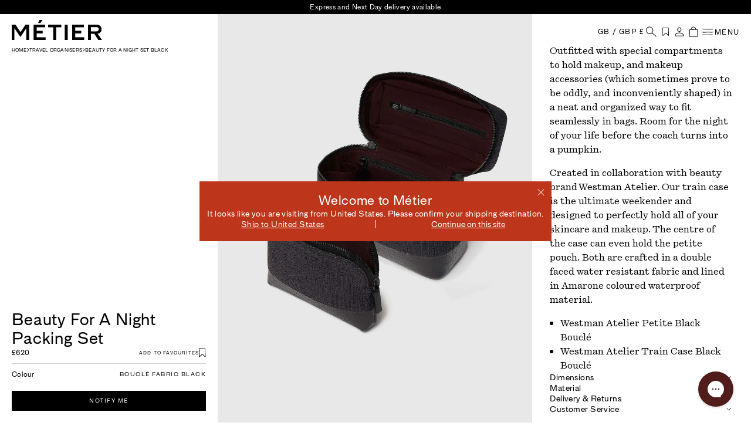

--- FILE ---
content_type: text/html; charset=utf-8
request_url: https://metier.com/products/packing-set-beauty-for-a-night-black
body_size: 79362
content:
<!doctype html>
<html class="no-js" lang="en">
  <head>

    <script async defer id="Cookiebot" src="https://consent.cookiebot.com/uc.js" data-cbid="32d471bd-fee5-4ee3-a708-9491fee2b66d"  type="text/javascript"></script>

    <meta charset="utf-8">
    <meta http-equiv="X-UA-Compatible" content="IE=edge">
    <meta name="viewport" content="width=device-width, initial-scale=1.0">
    <meta name="theme-color" content="">
    <link rel="canonical" href="https://metier.com/products/packing-set-beauty-for-a-night-black">
    <link rel="preconnect" href="https://cdn.shopify.com" crossorigin>

    
      
    
        <link rel="alternate" hreflang="en-US" href="https://us.metier.com/products/packing-set-beauty-for-a-night-black">
        <link rel="alternate" hreflang="en-GB" href="https://metier.com/products/packing-set-beauty-for-a-night-black">
        <link rel="alternate" hreflang="x-default" href="https://metier.com/products/packing-set-beauty-for-a-night-black">
    

    

    

    <link href="//metier.com/cdn/shop/t/87/assets/core.js?v=116784918084303176121765362264" as="script" rel="preload">
    <link href="//metier.com/cdn/shop/t/87/assets/fonts.css?v=125722864766990258341729852479" as="style" rel="preload">
    <link href="//metier.com/cdn/shop/t/87/assets/core.css?v=9266995460083596531768901349" as="style" rel="preload">
<link rel="icon" type="image/png" href="//metier.com/cdn/shop/files/SQUARE_MARK_FAVICON_32x32_465be274-e7fe-4f50-b552-f79647db9be5.png?v=1731307932&width=32">
    <title>Beauty For A Night Set Black &ndash; Métier</title>

    
      <meta name="description" content="Outfitted with special compartments to hold makeup, and makeup accessories (which sometimes prove to be oddly, and inconveniently shaped) in a neat and organized way to fit seamlessly in bags. Room for the night of your life before the coach turns into a pumpkin. Created in collaboration with beauty brand Westman Ateli">
    

    

    <script>window.performance && window.performance.mark && window.performance.mark('shopify.content_for_header.start');</script><meta name="google-site-verification" content="y4YIK_CAWIkq0-PRh_trZn07eKgyoxb7cfvq8oVge4Q">
<meta id="shopify-digital-wallet" name="shopify-digital-wallet" content="/20940125/digital_wallets/dialog">
<meta name="shopify-checkout-api-token" content="051c26cb561ea0248e2592423c9799fb">
<meta id="in-context-paypal-metadata" data-shop-id="20940125" data-venmo-supported="false" data-environment="production" data-locale="en_US" data-paypal-v4="true" data-currency="GBP">
<link rel="alternate" type="application/json+oembed" href="https://metier.com/products/packing-set-beauty-for-a-night-black.oembed">
<script async="async" src="/checkouts/internal/preloads.js?locale=en-GB"></script>
<link rel="preconnect" href="https://shop.app" crossorigin="anonymous">
<script async="async" src="https://shop.app/checkouts/internal/preloads.js?locale=en-GB&shop_id=20940125" crossorigin="anonymous"></script>
<script id="apple-pay-shop-capabilities" type="application/json">{"shopId":20940125,"countryCode":"GB","currencyCode":"GBP","merchantCapabilities":["supports3DS"],"merchantId":"gid:\/\/shopify\/Shop\/20940125","merchantName":"Métier","requiredBillingContactFields":["postalAddress","email","phone"],"requiredShippingContactFields":["postalAddress","email","phone"],"shippingType":"shipping","supportedNetworks":["visa","maestro","masterCard","amex","discover","elo"],"total":{"type":"pending","label":"Métier","amount":"1.00"},"shopifyPaymentsEnabled":true,"supportsSubscriptions":true}</script>
<script id="shopify-features" type="application/json">{"accessToken":"051c26cb561ea0248e2592423c9799fb","betas":["rich-media-storefront-analytics"],"domain":"metier.com","predictiveSearch":true,"shopId":20940125,"locale":"en"}</script>
<script>var Shopify = Shopify || {};
Shopify.shop = "lonb.myshopify.com";
Shopify.locale = "en";
Shopify.currency = {"active":"GBP","rate":"1.0"};
Shopify.country = "GB";
Shopify.theme = {"name":"Velstar - Production","id":173688586620,"schema_name":"Volt","schema_version":"3.4.0","theme_store_id":null,"role":"main"};
Shopify.theme.handle = "null";
Shopify.theme.style = {"id":null,"handle":null};
Shopify.cdnHost = "metier.com/cdn";
Shopify.routes = Shopify.routes || {};
Shopify.routes.root = "/";</script>
<script type="module">!function(o){(o.Shopify=o.Shopify||{}).modules=!0}(window);</script>
<script>!function(o){function n(){var o=[];function n(){o.push(Array.prototype.slice.apply(arguments))}return n.q=o,n}var t=o.Shopify=o.Shopify||{};t.loadFeatures=n(),t.autoloadFeatures=n()}(window);</script>
<script>
  window.ShopifyPay = window.ShopifyPay || {};
  window.ShopifyPay.apiHost = "shop.app\/pay";
  window.ShopifyPay.redirectState = null;
</script>
<script id="shop-js-analytics" type="application/json">{"pageType":"product"}</script>
<script defer="defer" async type="module" src="//metier.com/cdn/shopifycloud/shop-js/modules/v2/client.init-shop-cart-sync_BT-GjEfc.en.esm.js"></script>
<script defer="defer" async type="module" src="//metier.com/cdn/shopifycloud/shop-js/modules/v2/chunk.common_D58fp_Oc.esm.js"></script>
<script defer="defer" async type="module" src="//metier.com/cdn/shopifycloud/shop-js/modules/v2/chunk.modal_xMitdFEc.esm.js"></script>
<script type="module">
  await import("//metier.com/cdn/shopifycloud/shop-js/modules/v2/client.init-shop-cart-sync_BT-GjEfc.en.esm.js");
await import("//metier.com/cdn/shopifycloud/shop-js/modules/v2/chunk.common_D58fp_Oc.esm.js");
await import("//metier.com/cdn/shopifycloud/shop-js/modules/v2/chunk.modal_xMitdFEc.esm.js");

  window.Shopify.SignInWithShop?.initShopCartSync?.({"fedCMEnabled":true,"windoidEnabled":true});

</script>
<script>
  window.Shopify = window.Shopify || {};
  if (!window.Shopify.featureAssets) window.Shopify.featureAssets = {};
  window.Shopify.featureAssets['shop-js'] = {"shop-cart-sync":["modules/v2/client.shop-cart-sync_DZOKe7Ll.en.esm.js","modules/v2/chunk.common_D58fp_Oc.esm.js","modules/v2/chunk.modal_xMitdFEc.esm.js"],"init-fed-cm":["modules/v2/client.init-fed-cm_B6oLuCjv.en.esm.js","modules/v2/chunk.common_D58fp_Oc.esm.js","modules/v2/chunk.modal_xMitdFEc.esm.js"],"shop-cash-offers":["modules/v2/client.shop-cash-offers_D2sdYoxE.en.esm.js","modules/v2/chunk.common_D58fp_Oc.esm.js","modules/v2/chunk.modal_xMitdFEc.esm.js"],"shop-login-button":["modules/v2/client.shop-login-button_QeVjl5Y3.en.esm.js","modules/v2/chunk.common_D58fp_Oc.esm.js","modules/v2/chunk.modal_xMitdFEc.esm.js"],"pay-button":["modules/v2/client.pay-button_DXTOsIq6.en.esm.js","modules/v2/chunk.common_D58fp_Oc.esm.js","modules/v2/chunk.modal_xMitdFEc.esm.js"],"shop-button":["modules/v2/client.shop-button_DQZHx9pm.en.esm.js","modules/v2/chunk.common_D58fp_Oc.esm.js","modules/v2/chunk.modal_xMitdFEc.esm.js"],"avatar":["modules/v2/client.avatar_BTnouDA3.en.esm.js"],"init-windoid":["modules/v2/client.init-windoid_CR1B-cfM.en.esm.js","modules/v2/chunk.common_D58fp_Oc.esm.js","modules/v2/chunk.modal_xMitdFEc.esm.js"],"init-shop-for-new-customer-accounts":["modules/v2/client.init-shop-for-new-customer-accounts_C_vY_xzh.en.esm.js","modules/v2/client.shop-login-button_QeVjl5Y3.en.esm.js","modules/v2/chunk.common_D58fp_Oc.esm.js","modules/v2/chunk.modal_xMitdFEc.esm.js"],"init-shop-email-lookup-coordinator":["modules/v2/client.init-shop-email-lookup-coordinator_BI7n9ZSv.en.esm.js","modules/v2/chunk.common_D58fp_Oc.esm.js","modules/v2/chunk.modal_xMitdFEc.esm.js"],"init-shop-cart-sync":["modules/v2/client.init-shop-cart-sync_BT-GjEfc.en.esm.js","modules/v2/chunk.common_D58fp_Oc.esm.js","modules/v2/chunk.modal_xMitdFEc.esm.js"],"shop-toast-manager":["modules/v2/client.shop-toast-manager_DiYdP3xc.en.esm.js","modules/v2/chunk.common_D58fp_Oc.esm.js","modules/v2/chunk.modal_xMitdFEc.esm.js"],"init-customer-accounts":["modules/v2/client.init-customer-accounts_D9ZNqS-Q.en.esm.js","modules/v2/client.shop-login-button_QeVjl5Y3.en.esm.js","modules/v2/chunk.common_D58fp_Oc.esm.js","modules/v2/chunk.modal_xMitdFEc.esm.js"],"init-customer-accounts-sign-up":["modules/v2/client.init-customer-accounts-sign-up_iGw4briv.en.esm.js","modules/v2/client.shop-login-button_QeVjl5Y3.en.esm.js","modules/v2/chunk.common_D58fp_Oc.esm.js","modules/v2/chunk.modal_xMitdFEc.esm.js"],"shop-follow-button":["modules/v2/client.shop-follow-button_CqMgW2wH.en.esm.js","modules/v2/chunk.common_D58fp_Oc.esm.js","modules/v2/chunk.modal_xMitdFEc.esm.js"],"checkout-modal":["modules/v2/client.checkout-modal_xHeaAweL.en.esm.js","modules/v2/chunk.common_D58fp_Oc.esm.js","modules/v2/chunk.modal_xMitdFEc.esm.js"],"shop-login":["modules/v2/client.shop-login_D91U-Q7h.en.esm.js","modules/v2/chunk.common_D58fp_Oc.esm.js","modules/v2/chunk.modal_xMitdFEc.esm.js"],"lead-capture":["modules/v2/client.lead-capture_BJmE1dJe.en.esm.js","modules/v2/chunk.common_D58fp_Oc.esm.js","modules/v2/chunk.modal_xMitdFEc.esm.js"],"payment-terms":["modules/v2/client.payment-terms_Ci9AEqFq.en.esm.js","modules/v2/chunk.common_D58fp_Oc.esm.js","modules/v2/chunk.modal_xMitdFEc.esm.js"]};
</script>
<script>(function() {
  var isLoaded = false;
  function asyncLoad() {
    if (isLoaded) return;
    isLoaded = true;
    var urls = ["https:\/\/cdn.recovermycart.com\/scripts\/keepcart\/CartJS.min.js?shop=lonb.myshopify.com\u0026shop=lonb.myshopify.com","https:\/\/config.gorgias.chat\/bundle-loader\/01HS8MG7E4BK46A5B4JGMCHKRF?source=shopify1click\u0026shop=lonb.myshopify.com","https:\/\/ecom-app.rakutenadvertising.io\/rakuten_advertising.js?shop=lonb.myshopify.com","https:\/\/tag.rmp.rakuten.com\/127220.ct.js?shop=lonb.myshopify.com","https:\/\/cdn.9gtb.com\/loader.js?g_cvt_id=7c1a8a50-b197-4c80-b489-99f302150de6\u0026shop=lonb.myshopify.com"];
    for (var i = 0; i < urls.length; i++) {
      var s = document.createElement('script');
      s.type = 'text/javascript';
      s.async = true;
      s.src = urls[i];
      var x = document.getElementsByTagName('script')[0];
      x.parentNode.insertBefore(s, x);
    }
  };
  if(window.attachEvent) {
    window.attachEvent('onload', asyncLoad);
  } else {
    window.addEventListener('load', asyncLoad, false);
  }
})();</script>
<script id="__st">var __st={"a":20940125,"offset":0,"reqid":"be1f5188-dfef-4898-940f-ec36e9e2857f-1769184707","pageurl":"metier.com\/products\/packing-set-beauty-for-a-night-black","u":"9e5bb5a12eb4","p":"product","rtyp":"product","rid":7817406054599};</script>
<script>window.ShopifyPaypalV4VisibilityTracking = true;</script>
<script id="captcha-bootstrap">!function(){'use strict';const t='contact',e='account',n='new_comment',o=[[t,t],['blogs',n],['comments',n],[t,'customer']],c=[[e,'customer_login'],[e,'guest_login'],[e,'recover_customer_password'],[e,'create_customer']],r=t=>t.map((([t,e])=>`form[action*='/${t}']:not([data-nocaptcha='true']) input[name='form_type'][value='${e}']`)).join(','),a=t=>()=>t?[...document.querySelectorAll(t)].map((t=>t.form)):[];function s(){const t=[...o],e=r(t);return a(e)}const i='password',u='form_key',d=['recaptcha-v3-token','g-recaptcha-response','h-captcha-response',i],f=()=>{try{return window.sessionStorage}catch{return}},m='__shopify_v',_=t=>t.elements[u];function p(t,e,n=!1){try{const o=window.sessionStorage,c=JSON.parse(o.getItem(e)),{data:r}=function(t){const{data:e,action:n}=t;return t[m]||n?{data:e,action:n}:{data:t,action:n}}(c);for(const[e,n]of Object.entries(r))t.elements[e]&&(t.elements[e].value=n);n&&o.removeItem(e)}catch(o){console.error('form repopulation failed',{error:o})}}const l='form_type',E='cptcha';function T(t){t.dataset[E]=!0}const w=window,h=w.document,L='Shopify',v='ce_forms',y='captcha';let A=!1;((t,e)=>{const n=(g='f06e6c50-85a8-45c8-87d0-21a2b65856fe',I='https://cdn.shopify.com/shopifycloud/storefront-forms-hcaptcha/ce_storefront_forms_captcha_hcaptcha.v1.5.2.iife.js',D={infoText:'Protected by hCaptcha',privacyText:'Privacy',termsText:'Terms'},(t,e,n)=>{const o=w[L][v],c=o.bindForm;if(c)return c(t,g,e,D).then(n);var r;o.q.push([[t,g,e,D],n]),r=I,A||(h.body.append(Object.assign(h.createElement('script'),{id:'captcha-provider',async:!0,src:r})),A=!0)});var g,I,D;w[L]=w[L]||{},w[L][v]=w[L][v]||{},w[L][v].q=[],w[L][y]=w[L][y]||{},w[L][y].protect=function(t,e){n(t,void 0,e),T(t)},Object.freeze(w[L][y]),function(t,e,n,w,h,L){const[v,y,A,g]=function(t,e,n){const i=e?o:[],u=t?c:[],d=[...i,...u],f=r(d),m=r(i),_=r(d.filter((([t,e])=>n.includes(e))));return[a(f),a(m),a(_),s()]}(w,h,L),I=t=>{const e=t.target;return e instanceof HTMLFormElement?e:e&&e.form},D=t=>v().includes(t);t.addEventListener('submit',(t=>{const e=I(t);if(!e)return;const n=D(e)&&!e.dataset.hcaptchaBound&&!e.dataset.recaptchaBound,o=_(e),c=g().includes(e)&&(!o||!o.value);(n||c)&&t.preventDefault(),c&&!n&&(function(t){try{if(!f())return;!function(t){const e=f();if(!e)return;const n=_(t);if(!n)return;const o=n.value;o&&e.removeItem(o)}(t);const e=Array.from(Array(32),(()=>Math.random().toString(36)[2])).join('');!function(t,e){_(t)||t.append(Object.assign(document.createElement('input'),{type:'hidden',name:u})),t.elements[u].value=e}(t,e),function(t,e){const n=f();if(!n)return;const o=[...t.querySelectorAll(`input[type='${i}']`)].map((({name:t})=>t)),c=[...d,...o],r={};for(const[a,s]of new FormData(t).entries())c.includes(a)||(r[a]=s);n.setItem(e,JSON.stringify({[m]:1,action:t.action,data:r}))}(t,e)}catch(e){console.error('failed to persist form',e)}}(e),e.submit())}));const S=(t,e)=>{t&&!t.dataset[E]&&(n(t,e.some((e=>e===t))),T(t))};for(const o of['focusin','change'])t.addEventListener(o,(t=>{const e=I(t);D(e)&&S(e,y())}));const B=e.get('form_key'),M=e.get(l),P=B&&M;t.addEventListener('DOMContentLoaded',(()=>{const t=y();if(P)for(const e of t)e.elements[l].value===M&&p(e,B);[...new Set([...A(),...v().filter((t=>'true'===t.dataset.shopifyCaptcha))])].forEach((e=>S(e,t)))}))}(h,new URLSearchParams(w.location.search),n,t,e,['guest_login'])})(!0,!0)}();</script>
<script integrity="sha256-4kQ18oKyAcykRKYeNunJcIwy7WH5gtpwJnB7kiuLZ1E=" data-source-attribution="shopify.loadfeatures" defer="defer" src="//metier.com/cdn/shopifycloud/storefront/assets/storefront/load_feature-a0a9edcb.js" crossorigin="anonymous"></script>
<script crossorigin="anonymous" defer="defer" src="//metier.com/cdn/shopifycloud/storefront/assets/shopify_pay/storefront-65b4c6d7.js?v=20250812"></script>
<script data-source-attribution="shopify.dynamic_checkout.dynamic.init">var Shopify=Shopify||{};Shopify.PaymentButton=Shopify.PaymentButton||{isStorefrontPortableWallets:!0,init:function(){window.Shopify.PaymentButton.init=function(){};var t=document.createElement("script");t.src="https://metier.com/cdn/shopifycloud/portable-wallets/latest/portable-wallets.en.js",t.type="module",document.head.appendChild(t)}};
</script>
<script data-source-attribution="shopify.dynamic_checkout.buyer_consent">
  function portableWalletsHideBuyerConsent(e){var t=document.getElementById("shopify-buyer-consent"),n=document.getElementById("shopify-subscription-policy-button");t&&n&&(t.classList.add("hidden"),t.setAttribute("aria-hidden","true"),n.removeEventListener("click",e))}function portableWalletsShowBuyerConsent(e){var t=document.getElementById("shopify-buyer-consent"),n=document.getElementById("shopify-subscription-policy-button");t&&n&&(t.classList.remove("hidden"),t.removeAttribute("aria-hidden"),n.addEventListener("click",e))}window.Shopify?.PaymentButton&&(window.Shopify.PaymentButton.hideBuyerConsent=portableWalletsHideBuyerConsent,window.Shopify.PaymentButton.showBuyerConsent=portableWalletsShowBuyerConsent);
</script>
<script data-source-attribution="shopify.dynamic_checkout.cart.bootstrap">document.addEventListener("DOMContentLoaded",(function(){function t(){return document.querySelector("shopify-accelerated-checkout-cart, shopify-accelerated-checkout")}if(t())Shopify.PaymentButton.init();else{new MutationObserver((function(e,n){t()&&(Shopify.PaymentButton.init(),n.disconnect())})).observe(document.body,{childList:!0,subtree:!0})}}));
</script>
<link id="shopify-accelerated-checkout-styles" rel="stylesheet" media="screen" href="https://metier.com/cdn/shopifycloud/portable-wallets/latest/accelerated-checkout-backwards-compat.css" crossorigin="anonymous">
<style id="shopify-accelerated-checkout-cart">
        #shopify-buyer-consent {
  margin-top: 1em;
  display: inline-block;
  width: 100%;
}

#shopify-buyer-consent.hidden {
  display: none;
}

#shopify-subscription-policy-button {
  background: none;
  border: none;
  padding: 0;
  text-decoration: underline;
  font-size: inherit;
  cursor: pointer;
}

#shopify-subscription-policy-button::before {
  box-shadow: none;
}

      </style>

<script>window.performance && window.performance.mark && window.performance.mark('shopify.content_for_header.end');</script>
    <script>
    function feedback() {
      const p = window.Shopify.customerPrivacy;
      console.log(`Tracking ${p.userCanBeTracked() ? "en" : "dis"}abled`);
    }
    window.Shopify.loadFeatures(
      [
        {
          name: "consent-tracking-api",
          version: "0.1",
        },
      ],
      function (error) {
        if (error) throw error;
        if ("Cookiebot" in window)
          window.Shopify.customerPrivacy.setTrackingConsent({
            "analytics": false,
            "marketing": false,
            "preferences": false,
            "sale_of_data": false,
          }, () => console.log("Awaiting consent")
        );
      }
    );
    window.addEventListener("CookiebotOnConsentReady", function () {
      const C = Cookiebot.consent;
      window.Shopify.customerPrivacy.setTrackingConsent({
          "analytics": C["statistics"],
          "marketing": C["marketing"],
          "preferences": C["preferences"],
          "sale_of_data": C["marketing"],
        }, () => console.log("Consent captured")
      );
    });
</script>

    <link href="//metier.com/cdn/shop/t/87/assets/fonts.css?v=125722864766990258341729852479" rel="stylesheet" type="text/css" media="all" />
    <link href="//metier.com/cdn/shop/t/87/assets/core.css?v=9266995460083596531768901349" rel="stylesheet" type="text/css" media="all" />

    
    <link rel="preload" as="image" href="//metier.com/cdn/shop/files/BeautyforaNightBoucleBlack.jpg?v=1700474708&width=600" />

    
    <!-- Hotjar Tracking Code for https://metierlondon.com -->
<script>
    (function(h,o,t,j,a,r){
        h.hj=h.hj||function(){(h.hj.q=h.hj.q||[]).push(arguments)};
        h._hjSettings={hjid:1808757,hjsv:6};
        a=o.getElementsByTagName('head')[0];
        r=o.createElement('script');r.async=1;
        r.src=t+h._hjSettings.hjid+j+h._hjSettings.hjsv;
        a.appendChild(r);
    })(window,document,'https://static.hotjar.com/c/hotjar-','.js?sv=');
</script>

  <!-- BEGIN app block: shopify://apps/zepto-product-personalizer/blocks/product_personalizer_main/7411210d-7b32-4c09-9455-e129e3be4729 --><!-- BEGIN app snippet: product-personalizer -->



  
 
 

<!-- END app snippet -->
<!-- BEGIN app snippet: zepto_common --><script>
var pplr_cart = {"note":null,"attributes":{},"original_total_price":0,"total_price":0,"total_discount":0,"total_weight":0.0,"item_count":0,"items":[],"requires_shipping":false,"currency":"GBP","items_subtotal_price":0,"cart_level_discount_applications":[],"checkout_charge_amount":0};
var pplr_shop_currency = "GBP";
var pplr_enabled_currencies_size = 3;
var pplr_money_formate = "£{{amount_no_decimals}}";
var pplr_manual_theme_selector=["CartCount span:first","tr:has([name*=updates])","tr img:first",".line-item__title",".cart__item--price .cart__price",".grid__item.one-half.text-right",".pplr_item_remove",".ajaxcart__qty",".header__cart-price-bubble span[data-cart-price-bubble]","form[action*=cart] [name=checkout]","Click To View Image","0","Discount Code {{ code }} is invalid","Discount code","Apply","#pplr_D_class","Subtotal","Shipping","EST. Total"];
</script>
<script defer src="//cdn-zeptoapps.com/product-personalizer/pplr_common.js?v=23" ></script><!-- END app snippet -->

<!-- END app block --><!-- BEGIN app block: shopify://apps/gorgias-live-chat-helpdesk/blocks/gorgias/a66db725-7b96-4e3f-916e-6c8e6f87aaaa -->
<script defer data-gorgias-loader-chat src="https://config.gorgias.chat/bundle-loader/shopify/lonb.myshopify.com"></script>


<script defer data-gorgias-loader-convert  src="https://content.9gtb.com/loader.js"></script>


<script defer data-gorgias-loader-mailto-replace  src="https://config.gorgias.help/api/contact-forms/replace-mailto-script.js?shopName=lonb"></script>


<!-- END app block --><!-- BEGIN app block: shopify://apps/triplewhale/blocks/triple_pixel_snippet/483d496b-3f1a-4609-aea7-8eee3b6b7a2a --><link rel='preconnect dns-prefetch' href='https://api.config-security.com/' crossorigin />
<link rel='preconnect dns-prefetch' href='https://conf.config-security.com/' crossorigin />
<script>
/* >> TriplePixel :: start*/
window.TriplePixelData={TripleName:"lonb.myshopify.com",ver:"2.16",plat:"SHOPIFY",isHeadless:false,src:'SHOPIFY_EXT',product:{id:"7817406054599",name:`Beauty For A Night Set Black`,price:"620",variant:"43516743942343"},search:"",collection:"",cart:"",template:"product",curr:"GBP" || "GBP"},function(W,H,A,L,E,_,B,N){function O(U,T,P,H,R){void 0===R&&(R=!1),H=new XMLHttpRequest,P?(H.open("POST",U,!0),H.setRequestHeader("Content-Type","text/plain")):H.open("GET",U,!0),H.send(JSON.stringify(P||{})),H.onreadystatechange=function(){4===H.readyState&&200===H.status?(R=H.responseText,U.includes("/first")?eval(R):P||(N[B]=R)):(299<H.status||H.status<200)&&T&&!R&&(R=!0,O(U,T-1,P))}}if(N=window,!N[H+"sn"]){N[H+"sn"]=1,L=function(){return Date.now().toString(36)+"_"+Math.random().toString(36)};try{A.setItem(H,1+(0|A.getItem(H)||0)),(E=JSON.parse(A.getItem(H+"U")||"[]")).push({u:location.href,r:document.referrer,t:Date.now(),id:L()}),A.setItem(H+"U",JSON.stringify(E))}catch(e){}var i,m,p;A.getItem('"!nC`')||(_=A,A=N,A[H]||(E=A[H]=function(t,e,i){return void 0===i&&(i=[]),"State"==t?E.s:(W=L(),(E._q=E._q||[]).push([W,t,e].concat(i)),W)},E.s="Installed",E._q=[],E.ch=W,B="configSecurityConfModel",N[B]=1,O("https://conf.config-security.com/model",5),i=L(),m=A[atob("c2NyZWVu")],_.setItem("di_pmt_wt",i),p={id:i,action:"profile",avatar:_.getItem("auth-security_rand_salt_"),time:m[atob("d2lkdGg=")]+":"+m[atob("aGVpZ2h0")],host:A.TriplePixelData.TripleName,plat:A.TriplePixelData.plat,url:window.location.href.slice(0,500),ref:document.referrer,ver:A.TriplePixelData.ver},O("https://api.config-security.com/event",5,p),O("https://api.config-security.com/first?host=".concat(p.host,"&plat=").concat(p.plat),5)))}}("","TriplePixel",localStorage);
/* << TriplePixel :: end*/
</script>



<!-- END app block --><!-- BEGIN app block: shopify://apps/analyzify-ga4-ads-tracking/blocks/app-embed-v4/69637cfd-dd6f-4511-aa97-7037cfb5515c -->


<!-- BEGIN app snippet: an_analyzify_settings -->







<script defer>
  // AN_ANALYZIFY_SETTINGS
  (() => {
    try {
      const startTime = performance.now();
      window.analyzify = window.analyzify || {};
  
      window.analyzify.log = (t, groupName, nestedGroupName) => {
        try {
          const styles = {
            default: 'color:#fff;background:#413389;',
            an_analyzify: 'color:#fff;background:#1f77b4;', 
            an_analyzify_settings: 'color:#fff;background:#ff7f0e;', 
            an_fb: 'color:#fff;background:#2ca02c;', 
            an_criteo: 'color:#fff;background:#d62728;', 
            an_bing: 'color:#fff;background:#9467bd;', 
            an_clarity: 'color:#fff;background:#8c564b;', 
            an_hotjar: 'color:#fff;background:#8c564b;', 
            an_gtm: 'color:#fff;background:#e377c2;', 
            an_klaviyo: 'color:#fff;background:#7f7f7f;', 
            an_pinterest: 'color:#fff;background:#bcbd22;', 
            an_rebuy: 'color:#fff;background:#17becf;', 
            an_tiktok: 'color:#fff;background:#ffbb78;', 
            an_x: 'color:#fff;background:#98df8a;', 
            an_consent: 'color:#fff;background:#ff9896;' 
          };

          if (window.analyzify.logging && t != null) {
            const style = styles[groupName] || styles['default'];
            console.log(`%c[${groupName || 'Analyzify'}]${nestedGroupName ? ` ${nestedGroupName}` : ''}`, style, t);
            analyzify.logs.push(t);
            if (analyzify?.stopAtLog) {
              debugger;
            }
          }
        } catch (error) {
          console.error("Error processing analyzify settings:", error);
        }
      }

      (() => {
        try {
          window.analyzify = {
            ...window.analyzify,
            logging: "" == "true",
            logs: [],
            testing_environment: false,
            consent_version: null,
            initial_load: {},
            variant_changed_with_view_item: false,
            chunk_size: 25,
            properties: {
              GTM: {
                status: false,
                id: "",
                multiple_view_item_list: false,
                feed_country: "",
                feed_region: "",
                feed_language: "",
                merchant_id: "",
                enhanced_params: true,
                replace_session_id: false,
                replace_gclid: false,
                variant_changed: true,
                generate_lead: true,
              },
              GADS: {
                status:false, 
                conversion_linker:false, 
                allow_ad_personalization_signals:false,
                ads_data_redaction:false,
                url_passthrough:false,
                primary: {
                  status:false,
                  id: "",
                  feed_country: "",
                  feed_region: "",
                  merchant_id: "",
                  feed_language: "",
                  product_id_format: "product_sku", 
                  replace_session_id:false,
                  replace_gclid:false,
                  remarketing: {
                    status:false,
                    gads_remarketing_id_format: "product_sku",
                    events: { 
                      view_item_list: false, 
                      view_item: false,
                      add_to_cart: false,
                      remove_from_cart: false,
                      begin_checkout: false,
                      purchase: false,
                      generate_lead: false,
                    }
                  },
                  conversions: {
                    view_item: {
                        status: false,
                        value: "",
                    },
                    add_to_cart: {
                        status: false,
                        value: "",
                    },
                    begin_checkout: {
                        status: false,
                        value: "",
                    },
                    purchase: {
                        status: false,
                        value: "",
                    },
                    generate_lead: {
                      status: false,
                      value: "",
                    }
                  }
                },
                secondary: {
                  status: false,
                  id: "",
                  feed_country: "",
                  feed_region: "",
                  merchant_id: "",
                  feed_language: "",
                  product_id_format: "product_sku",
                  remarketing: {
                    gads_remarketing_id_format: "product_sku",
                    status: false,
                    events: {
                      view_item_list: false,
                      view_item: false,
                      add_to_cart: false,
                      remove_from_cart: false,
                      begin_checkout: false,
                      purchase: false,
                      generate_lead: false,
                    }
                  },
                  conversions: {
                    view_item: {
                      status: false,
                      value: "",
                    },
                    add_to_cart:{
                      status: false,
                      value: "",
                    },
                    begin_checkout:{
                      status: false,
                      value: "",
                    },
                    purchase:{
                      status: false,
                      value: "",
                    },
                    generate_lead: {
                      status: false,
                      value: "",
                    }
                  }
                }
              },
              GA4: {
                status: false,
                multiple_view_item_list: false,
                enhanced_params: true,
                all_forms: false,
                primary: {
                  status: false,
                  id: "",
                  product_id_format: "product_sku",
                  replace_session_id: false,
                  events: {
                    variant_changed: true,
                    view_item_list: false,
                    select_item: false,
                    nav_click: false,
                    view_item: false,
                    add_to_cart: false,
                    add_to_wishlist: false,
                    view_cart: false,
                    remove_from_cart: false,
                    begin_checkout: false,
                    purchase: false,
                    generate_lead: true,
                    page_404: true,
                  }
                },
                secondary: {
                  status: false,
                  id: "",
                  product_id_format: "product_sku",
                  replace_session_id: false,
                  events: {
                      variant_changed: true,
                      view_item_list: false,
                      select_item: false,
                      nav_click: false,
                      view_item: false,
                      add_to_cart: false,
                      add_to_wishlist: false,
                      view_cart: false,
                      remove_from_cart: false,
                      begin_checkout: false,
                      purchase: false,
                      generate_lead: true, // @check & set: false
                      page_404: true,
                  }
                } 
              },
              X: {
                status: false,
                id:"",
                product_id_format: "product_sku",
                events:{
                    page_view: "",
                    add_to_cart: "",
                    begin_checkout: "",
                    search: ""
                }
              },
              BING: {
                status: false,
                id: "",
                product_id_format: "product_sku",
                events: {
                    home: true,
                    view_item: true,
                    view_item_list: true,
                    view_cart: true,
                    search: true,
                    add_to_cart: false,
                    begin_checkout: false,
                    purchase: false
                }
              },
              FACEBOOK: {
                status: false,
                all_forms: false,
                primary: {
                    status: false,
                    id: "",
                    product_id_format: "",
                    events: {
                        view_content: false,
                        view_collection: true,
                        search: false,
                        add_to_cart: false,
                        add_to_wishlist: false,
                        view_cart: true,
                        initiate_checkout: false,
                        add_payment_info: false,
                        generate_lead: true,
                        purchase: false,
                    }
                },
                secondary: {
                    status: false,
                    id: "",
                    product_id_format: "",
                    events: {
                        view_content: false,
                        view_collection: true,
                        search: false,
                        add_to_cart: false,
                        add_to_wishlist: false,
                        view_cart: true,
                        initiate_checkout: false,
                        add_payment_info: false,
                        generate_lead: true,
                        purchase: false,
                    }
                }
              },
              SERVERSIDE: {
                store_id: null,
                status: false,
                measurement_id: null,
                datalayer: false,
                endpoint: 'https://analyzifycdn.com/collect',
                testEndpoint: 'https://stag.analyzifycdn.com/collect', 
                azfy_attribution: 'dual',
                shop_domain: "metier.com",
                all_forms: false,
                events: {
                    add_to_cart: false,
                    view_item: true,
                    page_view: true,
                    begin_checkout: false,
                    search: true,
                    generate_lead: true,
                },
                sendCartUpdateDebug: false,
              },
              PINTEREST:{
                status: false,
                id: "",
                product_id_format: "product_sku",
                events:{
                    view_item_list: false,
                    view_item: false,
                    add_to_cart: false,
                    purchase: false,
                }
              },
              CRITEO:{
                status: false,
                id: "",
                product_id_format: "product_sku",
                events:{
                    view_item_list: false,
                    view_item: false,
                    add_to_cart: false,
                    view_cart: false,
                    purchase: false,
                }
              },
              CLARITY:{
                status: false,
                id: "",
                events: {
                  view_item: false,
                  view_item_list: false,
                  view_cart: false,
                  add_to_cart: false,
                  add_to_wishlist: false,
                  remove_from_cart: false,
                  begin_checkout: false,
                  search: false,
                }
              },
              HOTJAR:{
                status: false,
                id: "",
                events: {
                  view_item: false,
                  view_item_list: false,
                  view_cart: false,
                  add_to_cart: false,
                  add_to_wishlist: false,
                  remove_from_cart: false,
                  begin_checkout: false,
                  search: false,
                }
              },             
              SNAPCHAT:{
                status: false,
                id: "",
                events: {
                  view_item: false,
                  add_to_cart: false,
                  initiate_checkout: false,
                },
                product_id_format: "product_sku",
              },
              KLAVIYO:{
                status: false,
                id: "",
                product_id_format: "product_sku",
                events:{
                    subscribe: false, // did not seem to be defined in the settings
                    view_item_list: false,
                    view_item: false,
                    add_to_cart: false,
                    add_to_wishlist: true,
                    begin_checkout: false,
                    search: false,
                    purchase: false, // did not seem to be defined in the settings
                }
              },
              
              TIKTOK:{
                status: false,
                id: "",
                product_id_format: "product_sku",
                all_forms: false,
                events:{
                    view_item: false,
                    add_to_cart: false,
                    begin_checkout: false,
                    search: false,
                    purchase: false,
                    generate_lead: true,
                }
              }
            },
            send_unhashed_email: false,
            hide_raw_userdata: false,
            feed_region: 'EN',
            feed_country: '',
            debug_mode: false,
            rebuy_atc_rfc: false,
            pageFly: false,
            user_id_format: "cid",
            send_user_id: true,
            addedProduct: null
          }
        } catch (error) {
          console.error("Error processing analyzify settings:", error);
        }
      })();

      window.analyzify_custom_classes = '';
      window.analyzify_measurement_id = '';
      window.analyzify_measurement_id_v3 = 'G-S5RS6N349D';
      window.analyzify.gtag_config = {};

      // @check
      window.collection_sku_list = [
        
      ];

      window.analyzify.cart_attributes = null;
      window.analyzify.eventId = null;
      window.analyzify.cart_id = null;
      window.analyzify.sh_info_obj = {};

      // @check
      const orders = [
        
      ];
      // @check
      const totalOrderPrice = orders.reduce((acc, price) => acc + price, 0);

      window.analyzify.shopify_customer  = {
        
        type: 'visitor',
        
      };

      // @check
      window.analyzify.shopify_template = 'product';

      (() => {
        try {
          
            window.analyzify.getProductObj = (() => {
              try {
                return {
                  product: {"id":7817406054599,"title":"Beauty For A Night Set Black","handle":"packing-set-beauty-for-a-night-black","description":"\u003cp\u003eOutfitted with special compartments to hold makeup, and makeup accessories (which sometimes prove to be oddly, and inconveniently shaped) in a neat and organized way to fit seamlessly in bags. Room for the night of your life before the coach turns into a pumpkin.\u003c\/p\u003e\n\u003cp\u003e\u003cspan\u003eCreated in collaboration with beauty brand Westman Atelier. Our train case is the ultimate weekender and designed to perfectly hold all of your skincare and makeup. The centre of the case can even hold the petite pouch. Both are crafted in a double faced water resistant fabric and lined in Amarone coloured waterproof material.\u003c\/span\u003e\u003c\/p\u003e\n\u003cul\u003e\n\u003cli\u003e\u003cspan\u003eWestman Atelier Petite Black Bouclé \u003c\/span\u003e\u003c\/li\u003e\n\u003cli\u003e\u003cspan\u003eWestman Atelier Train Case Black Bouclé\u003c\/span\u003e\u003c\/li\u003e\n\u003c\/ul\u003e","published_at":"2023-11-14T19:13:22+00:00","created_at":"2023-11-14T19:13:22+00:00","vendor":"Métier","type":"","tags":["DEMERCHANDISED","hide-from-search","notify-me","packing-sets","SEASONAL CORE","sell-online","SLG"],"price":62000,"price_min":62000,"price_max":62000,"available":false,"price_varies":false,"compare_at_price":null,"compare_at_price_min":0,"compare_at_price_max":0,"compare_at_price_varies":false,"variants":[{"id":43516743942343,"title":"Default Title","option1":"Default Title","option2":null,"option3":null,"sku":"BNDL010","requires_shipping":true,"taxable":true,"featured_image":null,"available":false,"name":"Beauty For A Night Set Black","public_title":null,"options":["Default Title"],"price":62000,"weight":0,"compare_at_price":null,"inventory_quantity":0,"inventory_management":"shopify","inventory_policy":"deny","barcode":"","requires_selling_plan":false,"selling_plan_allocations":[],"quantity_rule":{"min":1,"max":null,"increment":1}}],"images":["\/\/metier.com\/cdn\/shop\/files\/BeautyforaNightBoucleBlack.jpg?v=1700474708","\/\/metier.com\/cdn\/shop\/files\/TheWestmanAtelierxMetierOvernightTravelSet-OptionABoucleBlack.jpg?v=1700474708","\/\/metier.com\/cdn\/shop\/files\/WestmanAtelierxMetierMakeupTrainCaseBoucleFabricBlackGlossyBlack_0_6acd650d-187a-4c9a-afa9-c6a9da962a51.jpg?v=1700474708","\/\/metier.com\/cdn\/shop\/files\/WestmanAtelierxMetierThePetiteMakeupPouchBoucleFabricBlackShinyBlack_03_8303dcc3-de14-47f8-9336-dcb91fb9a18d.jpg?v=1700474708"],"featured_image":"\/\/metier.com\/cdn\/shop\/files\/BeautyforaNightBoucleBlack.jpg?v=1700474708","options":["Title"],"media":[{"alt":null,"id":30731801952455,"position":1,"preview_image":{"aspect_ratio":0.867,"height":3000,"width":2600,"src":"\/\/metier.com\/cdn\/shop\/files\/BeautyforaNightBoucleBlack.jpg?v=1700474708"},"aspect_ratio":0.867,"height":3000,"media_type":"image","src":"\/\/metier.com\/cdn\/shop\/files\/BeautyforaNightBoucleBlack.jpg?v=1700474708","width":2600},{"alt":"hover","id":30708315488455,"position":2,"preview_image":{"aspect_ratio":0.867,"height":1731,"width":1500,"src":"\/\/metier.com\/cdn\/shop\/files\/TheWestmanAtelierxMetierOvernightTravelSet-OptionABoucleBlack.jpg?v=1700474708"},"aspect_ratio":0.867,"height":1731,"media_type":"image","src":"\/\/metier.com\/cdn\/shop\/files\/TheWestmanAtelierxMetierOvernightTravelSet-OptionABoucleBlack.jpg?v=1700474708","width":1500},{"alt":null,"id":30708714602695,"position":3,"preview_image":{"aspect_ratio":0.867,"height":3000,"width":2600,"src":"\/\/metier.com\/cdn\/shop\/files\/WestmanAtelierxMetierMakeupTrainCaseBoucleFabricBlackGlossyBlack_0_6acd650d-187a-4c9a-afa9-c6a9da962a51.jpg?v=1700474708"},"aspect_ratio":0.867,"height":3000,"media_type":"image","src":"\/\/metier.com\/cdn\/shop\/files\/WestmanAtelierxMetierMakeupTrainCaseBoucleFabricBlackGlossyBlack_0_6acd650d-187a-4c9a-afa9-c6a9da962a51.jpg?v=1700474708","width":2600},{"alt":null,"id":30708715651271,"position":4,"preview_image":{"aspect_ratio":0.867,"height":3000,"width":2600,"src":"\/\/metier.com\/cdn\/shop\/files\/WestmanAtelierxMetierThePetiteMakeupPouchBoucleFabricBlackShinyBlack_03_8303dcc3-de14-47f8-9336-dcb91fb9a18d.jpg?v=1700474708"},"aspect_ratio":0.867,"height":3000,"media_type":"image","src":"\/\/metier.com\/cdn\/shop\/files\/WestmanAtelierxMetierThePetiteMakeupPouchBoucleFabricBlackShinyBlack_03_8303dcc3-de14-47f8-9336-dcb91fb9a18d.jpg?v=1700474708","width":2600}],"requires_selling_plan":false,"selling_plan_groups":[],"content":"\u003cp\u003eOutfitted with special compartments to hold makeup, and makeup accessories (which sometimes prove to be oddly, and inconveniently shaped) in a neat and organized way to fit seamlessly in bags. Room for the night of your life before the coach turns into a pumpkin.\u003c\/p\u003e\n\u003cp\u003e\u003cspan\u003eCreated in collaboration with beauty brand Westman Atelier. Our train case is the ultimate weekender and designed to perfectly hold all of your skincare and makeup. The centre of the case can even hold the petite pouch. Both are crafted in a double faced water resistant fabric and lined in Amarone coloured waterproof material.\u003c\/span\u003e\u003c\/p\u003e\n\u003cul\u003e\n\u003cli\u003e\u003cspan\u003eWestman Atelier Petite Black Bouclé \u003c\/span\u003e\u003c\/li\u003e\n\u003cli\u003e\u003cspan\u003eWestman Atelier Train Case Black Bouclé\u003c\/span\u003e\u003c\/li\u003e\n\u003c\/ul\u003e"},
                  taxonomy: {
                    id: "na",
                    name: "Uncategorized",
                    ancestors: []
                  },
                  variant: {"id":43516743942343,"title":"Default Title","option1":"Default Title","option2":null,"option3":null,"sku":"BNDL010","requires_shipping":true,"taxable":true,"featured_image":null,"available":false,"name":"Beauty For A Night Set Black","public_title":null,"options":["Default Title"],"price":62000,"weight":0,"compare_at_price":null,"inventory_quantity":0,"inventory_management":"shopify","inventory_policy":"deny","barcode":"","requires_selling_plan":false,"selling_plan_allocations":[],"quantity_rule":{"min":1,"max":null,"increment":1}},
                  collection: 
                    null
                  
                };
              } catch (error) {
                console.error("Error processing productObj:", error);
                return null;
              }
            })();
          
        } catch (error) {
          console.error("Error processing analyzify settings:", error);
        }
      })();

      window.analyzify.detectedCart = {"note":null,"attributes":{},"original_total_price":0,"total_price":0,"total_discount":0,"total_weight":0.0,"item_count":0,"items":[],"requires_shipping":false,"currency":"GBP","items_subtotal_price":0,"cart_level_discount_applications":[],"checkout_charge_amount":0};

      window.analyzify.market = (() => {
        try {
          const marketObj = {
            id: 18710727,
            handle: "gb",
            language: "en",
            country: "gb"
          }
          return marketObj;
        } catch (error) {
          console.error("Error processing market:", error);
        }
      })();

      window.analyzify.shop = (() => {
        try {
          const shopObj = {
            root_url: null || null,
            locale: "" || window?.Shopify?.locale?.toLowerCase() || null,
            country: window?.Shopify?.country?.toLowerCase() || null
          }
          return shopObj;
        } catch (error) {
          console.error("Error processing market:", error);
        }
      })();

      window.analyzify.debug = false; // @check
      window.analyzify.op_cart_data_collection = false; // @check
      window.analyzify.report_cart_atr_upsert = true; // @check
      window.analyzify.report_cart_atr_admin = true; // @check
      window.analyzify.report_cart_atr_admin_utm = true; // @check
      window.analyzify.report_cart_atr_admin_cook = true; // @check
      window.analyzify.report_cart_atr_admin_clid = true; // @check
      window.analyzify.report_cart_atr_admin_consent = true; // @check

      window.analyzify.currency = window?.Shopify?.currency?.active || window.analyzify?.detectedCart?.currency || 'GBP' || null; // @check

      // @check
      window.analyzify.storeObj = {
        store_url: (Shopify.shop || 'https://metier.com').startsWith('https') ? (Shopify.shop || 'https://metier.com') : 'https://' + (Shopify.shop || 'https://metier.com'),
        store_name: (Shopify.shop || 'metier.com').replace('.myshopify.com', '')
      };

      window.analyzify.itemProps = window.analyzify?.itemProps || {};

      // @check
      window.analyzify.checksendcartdata_status = false;

      // consent
      window.analyzify.consent_active = false;
      window.analyzify.gcm_active = false;
      window.analyzify.cookiebot_active = false;

      window.analyzify.consent_flag = window.analyzify.consent_flag || {
        default: false,
        update: false,
        initial: false
      };

      window.analyzify.current_consent = {
          ad_storage: null,
          analytics_storage: null,
          ad_user_data: null,
          ad_personalization: null,
          personalization_storage: null,
          functionality_storage: "granted",
          wait_for_update: 500,
      };
      analyzify.log('Analyzify settings loaded', 'an_analyzify_settings');
      const endTime = performance.now();
      const loadTime = (endTime - startTime).toFixed(2);
      console.log(`Analyzify settings loaded in ${loadTime}ms.`);
    } catch (error) {
      console.error("Error processing analyzify settings:", error);
    }
  })();
</script>
<!-- END app snippet --><!-- BEGIN app snippet: an_consent --><script>
    (() => {
        try {
            window.analyzify = window.analyzify || {};

            window.analyzify.consent_version = "2.4.1";

            // Initialize consent flags
            window.analyzify.consent_flag = window.analyzify.consent_flag || {
                default: false,
                update: false,
                initial: false
            };

            window.analyzify.consent_flag.initial = true;

            analyzify.log(`consent_active: ${window.analyzify.consent_active}`, 'an_consent', 'consentActive');
            analyzify.log(`gcm_active: ${window.analyzify.gcm_active}`, 'an_consent', 'gcmActive');
            analyzify.log(`cookiebot_active: ${window.analyzify.cookiebot_active}`, 'an_consent', 'cookiebotActive');

            const analyzifyDebugLogger = (status) => {
                const shCustomerPrivacy = Shopify?.customerPrivacy;
                if (!shCustomerPrivacy) {
                    console.log('[Analyzify Debug] Shopify.customerPrivacy not found.');
                    return;
                }

                console.group(`%c[Analyzify Debug] Shopify.customerPrivacy State: ${status.toUpperCase()}`, 'background-color: #f0f0f0; color: #333; font-weight: bold; padding: 2px 5px; border-radius: 3px;');
                console.log(`Timestamp: ${new Date().toISOString()}`);

                for (const key in shCustomerPrivacy) {
                    if (Object.prototype.hasOwnProperty.call(shCustomerPrivacy, key)) {
                        const property = shCustomerPrivacy[key];
                        const type = typeof property;
                        let value;

                        try {
                            if (type === 'function') {
                                value = property();
                            }
                            console.log(`${key} (${type}):`, value);

                        } catch (e) {
                            console.log(`${key} (${type}): Error getting value -> ${e.message}`);
                        }
                    }
                }
                console.groupEnd();
            };

            if (window.analyzify.consent_active) {

                window.dataLayer = window.dataLayer || [];
                function gtag() { dataLayer.push(arguments); }

                const ConsentManager = {
                    isInitialized: false,
                    consentReady: false,
                    consentQueue: [],

                    queueConsentAction: function (callback) {
                        if (this.consentReady) {
                            callback(window.analyzify.current_consent);
                        } else {
                            this.consentQueue.push(callback);
                        }
                    },

                    processConsentQueue: function () {
                        if (!this.consentReady) this.consentReady = true;
                        while (this.consentQueue.length > 0) {
                            const callback = this.consentQueue.shift();
                            try {
                                callback(window.analyzify.current_consent);
                            } catch (error) {
                                console.error('Error processing queued consent action:', error);
                            }
                        }
                    },

                    getRegionalDefault: function (callback) {
                        try {
                            const cp = Shopify?.customerPrivacy;
                            const userCanBeTrackedFn = typeof cp?.userCanBeTracked === 'function' ? cp.userCanBeTracked : null;
                            const shouldShowBannerFn = typeof cp?.shouldShowBanner === 'function' ? cp.shouldShowBanner : null;
                            const canBeTracked = userCanBeTrackedFn ? userCanBeTrackedFn() : undefined;
                            const noBannerNeeded = shouldShowBannerFn ? (shouldShowBannerFn() === false) : false;

                            // Grant consent if the API isn't loaded, no banner is needed, or tracking is already allowed.
                            if (noBannerNeeded || canBeTracked === true) {
                                
                                analyzify.log("Default consent status is: GRANTED.", 'an_consent', 'getRegionalDefault');
                                const grantedConsent = { ad_storage: 'granted', analytics_storage: 'granted', ad_user_data: 'granted', ad_personalization: 'granted', personalization_storage: 'granted', functionality_storage: 'granted', security_storage: 'granted', sale_of_data: 'denied' };
                                return callback(grantedConsent);

                            } else if (canBeTracked === undefined){
                                // Wait for Shopify to collect consent, then resolve using getConsentPrefs
                                analyzify.log("Waiting for visitorConsentCollected event...", 'an_consent', 'getRegionalDefault');

                                const onCollected = () => {
                                    this.getConsentPrefs((consent) => {
                                        if (consent) return callback(consent);
                                        return callback(null);
                                    });
                                };

                                document.addEventListener(
                                    'visitorConsentCollected',
                                    onCollected,
                                    { once: true, passive: true }
                                );

                                window.Shopify.loadFeatures([{
                                    name: 'consent-tracking-api',
                                    version: '0.1',
                                }], error => {
                                    if (error) {
                                        console.error('Error loading Shopify features:', error);
                                    }
                                    analyzify.log("Shopify consent-tracking-api loaded.", 'an_consent', 'loadFeatures');
                                });

                                // Safety fallback if the event never fires
                                /*
                                setTimeout(() => {
                                    document.removeEventListener('visitorConsentCollected', onCollected);
                                    analyzify.log("visitorConsentCollected timeout — using DENIED fallback.", 'an_consent', 'getRegionalDefault');
                                    const deniedConsent = { ad_storage: 'denied', analytics_storage: 'denied', ad_user_data: 'denied', ad_personalization: 'denied', personalization_storage: 'denied', functionality_storage: 'granted', security_storage: 'granted', sale_of_data: 'denied' };
                                    return callback(deniedConsent);
                                }, 5000);
                                */
                                return;
                            } else {
                                // Otherwise, the user is in a region that requires consent, and they haven't given it yet.
                                analyzify.log("Default consent status is: DENIED.", 'an_consent', 'getRegionalDefault');
                                const deniedConsent = { ad_storage: 'denied', analytics_storage: 'denied', ad_user_data: 'denied', ad_personalization: 'denied', personalization_storage: 'denied', functionality_storage: 'granted', security_storage: 'granted', sale_of_data: 'denied' };
                                return callback(deniedConsent);
                            }
                        } catch (e) {
                            console.error('Error in getRegionalDefault:', e);
                            return callback(null); // Fallback in case of unexpected error
                        }
                    },

                    getConsentPrefs: function (callback) {
                        try {
                            const customerPrivacy = window.Shopify?.customerPrivacy;

                            // Fallback: if the API object is missing, treat as granted (aligns with regional default logic)
                            if (!customerPrivacy) {
                                const grantedConsent = {
                                    ad_storage: 'granted',
                                    analytics_storage: 'granted',
                                    ad_user_data: 'granted',
                                    ad_personalization: 'granted',
                                    personalization_storage: 'granted',
                                    functionality_storage: 'granted',
                                    security_storage: 'granted',
                                    sale_of_data: 'denied',
                                };
                                return callback(grantedConsent);
                            }

                            const currentVisitorConsentFn = typeof customerPrivacy.currentVisitorConsent === 'function' ? customerPrivacy.currentVisitorConsent : null;
                            const userCanBeTrackedFn = typeof customerPrivacy.userCanBeTracked === 'function' ? customerPrivacy.userCanBeTracked : null;

                            const visitorConsentObj = currentVisitorConsentFn ? currentVisitorConsentFn() : undefined;
                            const userCanBeTracked = userCanBeTrackedFn ? userCanBeTrackedFn() : undefined;

                            // If we don't have a consent object yet or tracking is allowed, grant
                            if (!visitorConsentObj || userCanBeTracked === true) {
                                const grantedConsent = {
                                    ad_storage: 'granted',
                                    analytics_storage: 'granted',
                                    ad_user_data: 'granted',
                                    ad_personalization: 'granted',
                                    personalization_storage: 'granted',
                                    functionality_storage: 'granted',
                                    security_storage: 'granted',
                                    sale_of_data: 'denied',
                                };
                                return callback(grantedConsent);
                            }

                            const currentConsent = {
                                ad_storage: visitorConsentObj?.marketing === 'yes' ? 'granted' : 'denied',
                                analytics_storage: visitorConsentObj?.analytics === 'yes' ? 'granted' : 'denied',
                                ad_user_data: visitorConsentObj?.marketing === 'yes' ? 'granted' : 'denied',
                                ad_personalization: visitorConsentObj?.marketing === 'yes' ? 'granted' : 'denied',
                                personalization_storage: visitorConsentObj?.preferences === 'yes' ? 'granted' : 'denied',
                                functionality_storage: 'granted',
                                security_storage: 'granted',
                                sale_of_data: visitorConsentObj?.sale_of_data === 'yes' ? 'granted' : 'denied',
                            };
                            analyzify.log("Consent preferences retrieved.", 'an_consent', 'getConsentPrefs');
                            return callback(currentConsent);
                        } catch (error) {
                            console.error('Error getting consent:', error);
                            return callback(null);
                        }
                    },

                    dispatchUpdate: function (consent, status) {
                        document.dispatchEvent(new CustomEvent('AnalyzifyConsent', {
                            detail: { consent, status }
                        }));
                        analyzify.log("Consent updated.", 'an_consent', 'dispatchUpdate');
                    },

                    init: function () {
                        if (this.isInitialized) return;
                        this.isInitialized = true;

                        const initialize = () => {
                            this.getRegionalDefault((consent) => {
                                if (consent && !this.consentReady) {
                                    window.analyzify.current_consent = consent;
                                    this.dispatchUpdate(consent, 'default');
                                    this.processConsentQueue();
                                }
                            });
                        };

                        const waitForApi = (callback, retries = 0) => {
                            try {
                                const cp = Shopify?.customerPrivacy;
                                const userCanBeTrackedFn = typeof cp?.userCanBeTracked === 'function' ? cp.userCanBeTracked : null;
                                const currentVisitorConsentFn = typeof cp?.currentVisitorConsent === 'function' ? cp.currentVisitorConsent : null;
                                const hasCachedConsent = cp && typeof cp.cachedConsent === 'object';

                                const userCanBeTracked = userCanBeTrackedFn ? userCanBeTrackedFn() : undefined;

                                if (userCanBeTracked !== undefined || hasCachedConsent || currentVisitorConsentFn) {
                                    callback();
                                    analyzify.log("Shopify Customer Privacy API available.", 'an_consent', 'waitForApi');
                                } else if (retries < 50) {
                                    setTimeout(() => waitForApi(callback, retries + 1), 200);
                                    analyzify.log("Shopify Customer Privacy API not available. Retrying...", 'an_consent', 'waitForApi');
                                } else {
                                    analyzify.log("Shopify Customer Privacy API not available.", 'an_consent', 'waitForApi');
                                    callback();
                                }
                            } catch (error) {
                                console.error('Error waiting for Shopify Customer Privacy API:', error);
                                callback();
                            }
                        };

                        waitForApi(initialize);

                        document.addEventListener("visitorConsentCollected", () => {
                            this.getConsentPrefs((consent) => {
                                if (consent) {
                                    window.analyzify.current_consent = consent;
                                    this.dispatchUpdate(consent, 'update');
                                }
                            });
                        });
                    },

                    onChange: function (callback) {
                        document.addEventListener('AnalyzifyConsent', (e) => {
                            if (e.detail?.consent) callback(e.detail.consent);
                            analyzify.log("AnalyzifyConsent event received.", 'an_consent', 'onChange');
                        });
                    }
                };

                ConsentManager.init();
                window.analyzify.consentManager = ConsentManager;

                window.AnalyzifyConsentInit = (status) => {
                    if (window.analyzify.consent_flag[status] === true) return;
                    window.analyzify.consentManager.queueConsentAction((consent) => {
                        if (consent) ConsentManager.dispatchUpdate(consent, status);
                        analyzify.log("AnalyzifyConsent event received.", 'an_consent', 'AnalyzifyConsentInit');
                    });
                };

                document.addEventListener('AnalyzifyConsent', (e) => {
                    if (e.detail && e.detail.status && e.detail.consent) {

                        e.detail.consent.analyzify_consent = (
                            e.detail.consent?.ad_storage === "granted" &&
                            e.detail.consent?.analytics_storage === "granted"
                        ) ? "granted" : "denied";

                        if (window.analyzify && analyzify.logging) {
                            console.group('Analyzify Consent');
                            console.log('e.detail.consent', e.detail.consent);
                            console.log('e.detail.status', e.detail.status);
                            console.groupEnd();
                        }

                        if (window.analyzify && analyzify.gcm_active) {
                            gtag("consent", e.detail.status, e.detail.consent);
                            gtag("event", "consentUpdate", e.detail.consent);
                            dataLayer.push({
                                event: 'consentUpdate',
                                status: e.detail.status,
                                consentSettings: e.detail.consent
                            });
                            analyzify.log("Consent updated (gcm_active)", 'an_consent', 'AnalyzifyConsent');
                        }
                        analyzify.log("AnalyzifyConsent event received.", 'an_consent', 'AnalyzifyConsent');
                    }
                });

                if (window.analyzify.cookiebot_active) {
                    /**
                     * Loads Shopify's consent tracking API to ensure it's available.
                     */
                    const loadFeatures = () => {
                        try {
                            window.Shopify.loadFeatures(
                                [{ name: "consent-tracking-api", version: "0.1" }],
                                (error) => {
                                    if (error) {
                                        console.error('Error loading Shopify features:', error);
                                        throw error;
                                    }
                                    analyzify.log('Shopify consent-tracking-api loaded.', 'an_consent', 'loadFeatures');
                                }
                            );
                        } catch (error) {
                            console.error('Error initializing Shopify features:', error);
                        }
                    };

                    if (window.Shopify?.loadFeatures) {
                        loadFeatures();
                    }

                    /**
                     * Handles the Cookiebot consent ready event and sets Shopify's tracking consent.
                     * https://www.cookiebot.com/en/developer/
                     */
                    window.addEventListener("CookiebotOnConsentReady", () => {
                        try {
                            analyzify.log('CookiebotOnConsentReady triggered', 'an_consent', 'cookiebotOnConsentReady');

                            const C = window.Cookiebot.consent;
                            if (C) {
                                const existConsentShopify = setInterval(() => {
                                    if (window.Shopify && window.Shopify.customerPrivacy) {
                                        clearInterval(existConsentShopify);
                                        window.Shopify.customerPrivacy.setTrackingConsent(
                                            {
                                                analytics: C?.statistics || false,
                                                marketing: C?.marketing || false,
                                                preferences: C?.preferences || false,
                                                sale_of_data: C?.marketing || false,
                                            },
                                            () => {
                                                analyzify.log("Consent captured from Cookiebot and set in Shopify.", 'an_consent', 'cookiebotOnConsentReady');
                                                window.analyzify.current_consent = {
                                                    ad_storage: C?.marketing ? "granted" : "denied",
                                                    analytics_storage: C?.statistics ? "granted" : "denied",
                                                    ad_user_data: C?.marketing ? "granted" : "denied",
                                                    ad_personalization: C?.marketing ? "granted" : "denied",
                                                    personalization_storage: C?.preferences ? "granted" : "denied", // Correctly mapped from preferences
                                                    functionality_storage: "granted",
                                                    wait_for_update: 500,
                                                };
                                                // The AnalyzifyConsent event will be dispatched automatically 
                                                // by the "visitorConsentCollected" listener that ConsentManager set up.
                                            }
                                        );
                                    }
                                }, 100);
                            }
                        } catch (error) {
                            console.error('Error handling Cookiebot consent:', error);
                        }
                    });
                }
            }

        } catch (error) {
            console.error('Error initializing consent:', error);
        }
    })();
</script><!-- END app snippet -->

<script src="https://cdn.shopify.com/extensions/019be0b1-7551-7b25-a286-8d73511016cf/analyzify-ga4-ads-tracking-268/assets/an_analyzify.js" data-cookieconsent="ignore"></script>
<script src="https://cdn.shopify.com/extensions/019be0b1-7551-7b25-a286-8d73511016cf/analyzify-ga4-ads-tracking-268/assets/app_embed.js" data-cookieconsent="ignore"></script>







































<script src="https://cdn.shopify.com/extensions/019be0b1-7551-7b25-a286-8d73511016cf/analyzify-ga4-ads-tracking-268/assets/f-find-elem.js" data-cookieconsent="ignore"></script>



<script>
  try {
    window.analyzify.initialize = function () {
      try {
        window.analyzify.loadScript = function (callback) {
          callback();
        };
      
        window.analyzify.appStart = function () {
          try {

            analyzify.log('appStart', 'app-embed-v4');

            // Retry configuration
            const MAX_RETRIES = 10;
            const INITIAL_DELAY = 500; // ms
            let retryCount = 0;

            function initializeServices(dataObj) {

              
              
              

              

              

              
              

              

              

              

              

              

              

              // Bot whitelist - shared across all integrations
              const botWhitelist = [
                "PostmanRuntime", "Postman", "insomnia", "Thunder Client", "BadBot", "SpamBot",
                "Paw", "Hopscotch", "Restlet", "AnyIO", "python-requests", "python-urllib",
                "curl/", "wget", "httpie", "axios", "node-fetch", "bot", "spider", "crawl",
                "googlebot", "baiduspider", "yandex", "msnbot", "got", "request", "sqlmap",
                "nikto", "nmap", "gobuster", "supertest", "jest", "python/", "java/",
                "go-http-client", "AdsBot", "AdsBot-Google", "Googlebot", "bingbot",
                "Yahoo! Slurp", "Baiduspider", "YandexBot", "DuckDuckBot", "facebookexternalhit", "Twitterbot",
                "compatible; bingbot/2.0", "+http://www.bing.com/bingbot.htm",
                "BrightEdge", "meta-externalads", "meta-externalagent",
                "adidxbot", "AhrefsBot", "Applebot",
              ];
              const userAgent = navigator.userAgent.toLowerCase();
              const isBot = botWhitelist.some(bot => userAgent.includes(bot.toLowerCase()));

              

              

              

            }

            function attemptInitialization() {
              // Check if appStartSection1 is available
              if (window.analyzify && typeof window.analyzify.appStartSection1 === 'function') {                
                try {
                  
                  if (window.analyzify.testing_environment) analyzify.log('Analyzify app_embed appStartSection1 loading...', 'app-embed-v4', 'attemptInitialization');

                  // Execute the section1 function
                  window.analyzify.appStartSection1();

                  const dataObj = window.analyzify;
                  if (!dataObj) {
                    return analyzify.log('dataObj is not found');
                  }

                  // Initialize all services
                  initializeServices(dataObj);
                  
                  if (window.analyzify.testing_environment) analyzify.log('Analyzify app_embed appStartSection1 completed.', 'app-embed-v4', 'attemptInitialization');
                  return true; // Success
                } catch (error) {
                  console.error('Error executing appStartSection1 or services:', error);
                  return false;
                }
              } else {
                // appStartSection1 not yet available
                retryCount++;
                
                if (retryCount <= MAX_RETRIES) {
                  const delay = INITIAL_DELAY * Math.pow(2, Math.min(retryCount - 1, 5)); // Exponential backoff, max 3.2s
                  
                  if (window.analyzify.testing_environment) console.log(`-> AppStartSection1 is still unavailable. This may be due to script loading delays or interference (e.g., MutationObserver). Retrying in ${delay}ms... Attempt ${retryCount}/${MAX_RETRIES}`);
                  
                  setTimeout(attemptInitialization, delay);
                } else {
                  console.error('AppStartSection1 failed to load after maximum retries. Some analytics services may not function properly.');
                  
                  // Fallback: try to initialize services without appStartSection1
                  try {
                    const dataObj = window.analyzify;
                    if (dataObj) {
                      if (window.analyzify.testing_environment) console.log('-> Attempting fallback initialization without appStartSection1...');
                      initializeServices(dataObj);
                    }
                  } catch (fallbackError) {
                    console.error('Fallback initialization also failed:', fallbackError);
                  }
                }
                return false;
              }
            }

            // Start the initialization attempt
            attemptInitialization();

          } catch (error) {
            console.error("Error processing appStart:", error);
          }
        };
      } catch (error) {
        console.error("Error processing initialize:", error);
      }
    };
    window.analyzify.initial_load.initialize = true;
    analyzify.initialize();
    analyzify.loadScript(function () {
      try {
        analyzify.appStart();
        window.analyzify.initial_load.app_start = true;
      } catch (error) {
        console.error("Error processing loadScript:", error);
      }
    });
  } catch (error) {
    console.error("Error processing initialize:", error);
  }
</script>

<!-- END app block --><!-- BEGIN app block: shopify://apps/klaviyo-email-marketing-sms/blocks/klaviyo-onsite-embed/2632fe16-c075-4321-a88b-50b567f42507 -->












  <script async src="https://static.klaviyo.com/onsite/js/Wz3MTC/klaviyo.js?company_id=Wz3MTC"></script>
  <script>!function(){if(!window.klaviyo){window._klOnsite=window._klOnsite||[];try{window.klaviyo=new Proxy({},{get:function(n,i){return"push"===i?function(){var n;(n=window._klOnsite).push.apply(n,arguments)}:function(){for(var n=arguments.length,o=new Array(n),w=0;w<n;w++)o[w]=arguments[w];var t="function"==typeof o[o.length-1]?o.pop():void 0,e=new Promise((function(n){window._klOnsite.push([i].concat(o,[function(i){t&&t(i),n(i)}]))}));return e}}})}catch(n){window.klaviyo=window.klaviyo||[],window.klaviyo.push=function(){var n;(n=window._klOnsite).push.apply(n,arguments)}}}}();</script>

  
    <script id="viewed_product">
      if (item == null) {
        var _learnq = _learnq || [];

        var MetafieldReviews = null
        var MetafieldYotpoRating = null
        var MetafieldYotpoCount = null
        var MetafieldLooxRating = null
        var MetafieldLooxCount = null
        var okendoProduct = null
        var okendoProductReviewCount = null
        var okendoProductReviewAverageValue = null
        try {
          // The following fields are used for Customer Hub recently viewed in order to add reviews.
          // This information is not part of __kla_viewed. Instead, it is part of __kla_viewed_reviewed_items
          MetafieldReviews = {};
          MetafieldYotpoRating = null
          MetafieldYotpoCount = null
          MetafieldLooxRating = null
          MetafieldLooxCount = null

          okendoProduct = null
          // If the okendo metafield is not legacy, it will error, which then requires the new json formatted data
          if (okendoProduct && 'error' in okendoProduct) {
            okendoProduct = null
          }
          okendoProductReviewCount = okendoProduct ? okendoProduct.reviewCount : null
          okendoProductReviewAverageValue = okendoProduct ? okendoProduct.reviewAverageValue : null
        } catch (error) {
          console.error('Error in Klaviyo onsite reviews tracking:', error);
        }

        var item = {
          Name: "Beauty For A Night Set Black",
          ProductID: 7817406054599,
          Categories: [],
          ImageURL: "https://metier.com/cdn/shop/files/BeautyforaNightBoucleBlack_grande.jpg?v=1700474708",
          URL: "https://metier.com/products/packing-set-beauty-for-a-night-black",
          Brand: "Métier",
          Price: "£620",
          Value: "620",
          CompareAtPrice: "£0"
        };
        _learnq.push(['track', 'Viewed Product', item]);
        _learnq.push(['trackViewedItem', {
          Title: item.Name,
          ItemId: item.ProductID,
          Categories: item.Categories,
          ImageUrl: item.ImageURL,
          Url: item.URL,
          Metadata: {
            Brand: item.Brand,
            Price: item.Price,
            Value: item.Value,
            CompareAtPrice: item.CompareAtPrice
          },
          metafields:{
            reviews: MetafieldReviews,
            yotpo:{
              rating: MetafieldYotpoRating,
              count: MetafieldYotpoCount,
            },
            loox:{
              rating: MetafieldLooxRating,
              count: MetafieldLooxCount,
            },
            okendo: {
              rating: okendoProductReviewAverageValue,
              count: okendoProductReviewCount,
            }
          }
        }]);
      }
    </script>
  




  <script>
    window.klaviyoReviewsProductDesignMode = false
  </script>







<!-- END app block --><meta property="og:image" content="https://cdn.shopify.com/s/files/1/2094/0125/files/BeautyforaNightBoucleBlack.jpg?v=1700474708" />
<meta property="og:image:secure_url" content="https://cdn.shopify.com/s/files/1/2094/0125/files/BeautyforaNightBoucleBlack.jpg?v=1700474708" />
<meta property="og:image:width" content="2600" />
<meta property="og:image:height" content="3000" />
<link href="https://monorail-edge.shopifysvc.com" rel="dns-prefetch">
<script>(function(){if ("sendBeacon" in navigator && "performance" in window) {try {var session_token_from_headers = performance.getEntriesByType('navigation')[0].serverTiming.find(x => x.name == '_s').description;} catch {var session_token_from_headers = undefined;}var session_cookie_matches = document.cookie.match(/_shopify_s=([^;]*)/);var session_token_from_cookie = session_cookie_matches && session_cookie_matches.length === 2 ? session_cookie_matches[1] : "";var session_token = session_token_from_headers || session_token_from_cookie || "";function handle_abandonment_event(e) {var entries = performance.getEntries().filter(function(entry) {return /monorail-edge.shopifysvc.com/.test(entry.name);});if (!window.abandonment_tracked && entries.length === 0) {window.abandonment_tracked = true;var currentMs = Date.now();var navigation_start = performance.timing.navigationStart;var payload = {shop_id: 20940125,url: window.location.href,navigation_start,duration: currentMs - navigation_start,session_token,page_type: "product"};window.navigator.sendBeacon("https://monorail-edge.shopifysvc.com/v1/produce", JSON.stringify({schema_id: "online_store_buyer_site_abandonment/1.1",payload: payload,metadata: {event_created_at_ms: currentMs,event_sent_at_ms: currentMs}}));}}window.addEventListener('pagehide', handle_abandonment_event);}}());</script>
<script id="web-pixels-manager-setup">(function e(e,d,r,n,o){if(void 0===o&&(o={}),!Boolean(null===(a=null===(i=window.Shopify)||void 0===i?void 0:i.analytics)||void 0===a?void 0:a.replayQueue)){var i,a;window.Shopify=window.Shopify||{};var t=window.Shopify;t.analytics=t.analytics||{};var s=t.analytics;s.replayQueue=[],s.publish=function(e,d,r){return s.replayQueue.push([e,d,r]),!0};try{self.performance.mark("wpm:start")}catch(e){}var l=function(){var e={modern:/Edge?\/(1{2}[4-9]|1[2-9]\d|[2-9]\d{2}|\d{4,})\.\d+(\.\d+|)|Firefox\/(1{2}[4-9]|1[2-9]\d|[2-9]\d{2}|\d{4,})\.\d+(\.\d+|)|Chrom(ium|e)\/(9{2}|\d{3,})\.\d+(\.\d+|)|(Maci|X1{2}).+ Version\/(15\.\d+|(1[6-9]|[2-9]\d|\d{3,})\.\d+)([,.]\d+|)( \(\w+\)|)( Mobile\/\w+|) Safari\/|Chrome.+OPR\/(9{2}|\d{3,})\.\d+\.\d+|(CPU[ +]OS|iPhone[ +]OS|CPU[ +]iPhone|CPU IPhone OS|CPU iPad OS)[ +]+(15[._]\d+|(1[6-9]|[2-9]\d|\d{3,})[._]\d+)([._]\d+|)|Android:?[ /-](13[3-9]|1[4-9]\d|[2-9]\d{2}|\d{4,})(\.\d+|)(\.\d+|)|Android.+Firefox\/(13[5-9]|1[4-9]\d|[2-9]\d{2}|\d{4,})\.\d+(\.\d+|)|Android.+Chrom(ium|e)\/(13[3-9]|1[4-9]\d|[2-9]\d{2}|\d{4,})\.\d+(\.\d+|)|SamsungBrowser\/([2-9]\d|\d{3,})\.\d+/,legacy:/Edge?\/(1[6-9]|[2-9]\d|\d{3,})\.\d+(\.\d+|)|Firefox\/(5[4-9]|[6-9]\d|\d{3,})\.\d+(\.\d+|)|Chrom(ium|e)\/(5[1-9]|[6-9]\d|\d{3,})\.\d+(\.\d+|)([\d.]+$|.*Safari\/(?![\d.]+ Edge\/[\d.]+$))|(Maci|X1{2}).+ Version\/(10\.\d+|(1[1-9]|[2-9]\d|\d{3,})\.\d+)([,.]\d+|)( \(\w+\)|)( Mobile\/\w+|) Safari\/|Chrome.+OPR\/(3[89]|[4-9]\d|\d{3,})\.\d+\.\d+|(CPU[ +]OS|iPhone[ +]OS|CPU[ +]iPhone|CPU IPhone OS|CPU iPad OS)[ +]+(10[._]\d+|(1[1-9]|[2-9]\d|\d{3,})[._]\d+)([._]\d+|)|Android:?[ /-](13[3-9]|1[4-9]\d|[2-9]\d{2}|\d{4,})(\.\d+|)(\.\d+|)|Mobile Safari.+OPR\/([89]\d|\d{3,})\.\d+\.\d+|Android.+Firefox\/(13[5-9]|1[4-9]\d|[2-9]\d{2}|\d{4,})\.\d+(\.\d+|)|Android.+Chrom(ium|e)\/(13[3-9]|1[4-9]\d|[2-9]\d{2}|\d{4,})\.\d+(\.\d+|)|Android.+(UC? ?Browser|UCWEB|U3)[ /]?(15\.([5-9]|\d{2,})|(1[6-9]|[2-9]\d|\d{3,})\.\d+)\.\d+|SamsungBrowser\/(5\.\d+|([6-9]|\d{2,})\.\d+)|Android.+MQ{2}Browser\/(14(\.(9|\d{2,})|)|(1[5-9]|[2-9]\d|\d{3,})(\.\d+|))(\.\d+|)|K[Aa][Ii]OS\/(3\.\d+|([4-9]|\d{2,})\.\d+)(\.\d+|)/},d=e.modern,r=e.legacy,n=navigator.userAgent;return n.match(d)?"modern":n.match(r)?"legacy":"unknown"}(),u="modern"===l?"modern":"legacy",c=(null!=n?n:{modern:"",legacy:""})[u],f=function(e){return[e.baseUrl,"/wpm","/b",e.hashVersion,"modern"===e.buildTarget?"m":"l",".js"].join("")}({baseUrl:d,hashVersion:r,buildTarget:u}),m=function(e){var d=e.version,r=e.bundleTarget,n=e.surface,o=e.pageUrl,i=e.monorailEndpoint;return{emit:function(e){var a=e.status,t=e.errorMsg,s=(new Date).getTime(),l=JSON.stringify({metadata:{event_sent_at_ms:s},events:[{schema_id:"web_pixels_manager_load/3.1",payload:{version:d,bundle_target:r,page_url:o,status:a,surface:n,error_msg:t},metadata:{event_created_at_ms:s}}]});if(!i)return console&&console.warn&&console.warn("[Web Pixels Manager] No Monorail endpoint provided, skipping logging."),!1;try{return self.navigator.sendBeacon.bind(self.navigator)(i,l)}catch(e){}var u=new XMLHttpRequest;try{return u.open("POST",i,!0),u.setRequestHeader("Content-Type","text/plain"),u.send(l),!0}catch(e){return console&&console.warn&&console.warn("[Web Pixels Manager] Got an unhandled error while logging to Monorail."),!1}}}}({version:r,bundleTarget:l,surface:e.surface,pageUrl:self.location.href,monorailEndpoint:e.monorailEndpoint});try{o.browserTarget=l,function(e){var d=e.src,r=e.async,n=void 0===r||r,o=e.onload,i=e.onerror,a=e.sri,t=e.scriptDataAttributes,s=void 0===t?{}:t,l=document.createElement("script"),u=document.querySelector("head"),c=document.querySelector("body");if(l.async=n,l.src=d,a&&(l.integrity=a,l.crossOrigin="anonymous"),s)for(var f in s)if(Object.prototype.hasOwnProperty.call(s,f))try{l.dataset[f]=s[f]}catch(e){}if(o&&l.addEventListener("load",o),i&&l.addEventListener("error",i),u)u.appendChild(l);else{if(!c)throw new Error("Did not find a head or body element to append the script");c.appendChild(l)}}({src:f,async:!0,onload:function(){if(!function(){var e,d;return Boolean(null===(d=null===(e=window.Shopify)||void 0===e?void 0:e.analytics)||void 0===d?void 0:d.initialized)}()){var d=window.webPixelsManager.init(e)||void 0;if(d){var r=window.Shopify.analytics;r.replayQueue.forEach((function(e){var r=e[0],n=e[1],o=e[2];d.publishCustomEvent(r,n,o)})),r.replayQueue=[],r.publish=d.publishCustomEvent,r.visitor=d.visitor,r.initialized=!0}}},onerror:function(){return m.emit({status:"failed",errorMsg:"".concat(f," has failed to load")})},sri:function(e){var d=/^sha384-[A-Za-z0-9+/=]+$/;return"string"==typeof e&&d.test(e)}(c)?c:"",scriptDataAttributes:o}),m.emit({status:"loading"})}catch(e){m.emit({status:"failed",errorMsg:(null==e?void 0:e.message)||"Unknown error"})}}})({shopId: 20940125,storefrontBaseUrl: "https://metier.com",extensionsBaseUrl: "https://extensions.shopifycdn.com/cdn/shopifycloud/web-pixels-manager",monorailEndpoint: "https://monorail-edge.shopifysvc.com/unstable/produce_batch",surface: "storefront-renderer",enabledBetaFlags: ["2dca8a86"],webPixelsConfigList: [{"id":"2138702204","configuration":"{\"accountID\":\"Wz3MTC\",\"webPixelConfig\":\"eyJlbmFibGVBZGRlZFRvQ2FydEV2ZW50cyI6IHRydWV9\"}","eventPayloadVersion":"v1","runtimeContext":"STRICT","scriptVersion":"524f6c1ee37bacdca7657a665bdca589","type":"APP","apiClientId":123074,"privacyPurposes":["ANALYTICS","MARKETING"],"dataSharingAdjustments":{"protectedCustomerApprovalScopes":["read_customer_address","read_customer_email","read_customer_name","read_customer_personal_data","read_customer_phone"]}},{"id":"1957495164","configuration":"{\"loggingEnabled\":\"false\",\"serverPixelEnabled\":\"true\",\"useShopifyItemLevelTax\":\"false\",\"ranMid\":\"53876\"}","eventPayloadVersion":"v1","runtimeContext":"STRICT","scriptVersion":"43f728f1c6f64271197c39a6cabd2211","type":"APP","apiClientId":2531653,"privacyPurposes":["ANALYTICS"],"dataSharingAdjustments":{"protectedCustomerApprovalScopes":["read_customer_address","read_customer_personal_data"]}},{"id":"1706426748","configuration":"{\"config\":\"{\\\"google_tag_ids\\\":[\\\"AW-679358025\\\"],\\\"target_country\\\":\\\"ZZ\\\",\\\"gtag_events\\\":[{\\\"type\\\":\\\"search\\\",\\\"action_label\\\":\\\"AW-679358025\\\/7xHJCK36hccaEMnc-MMC\\\"},{\\\"type\\\":\\\"begin_checkout\\\",\\\"action_label\\\":\\\"AW-679358025\\\/4UT-CKH6hccaEMnc-MMC\\\"},{\\\"type\\\":\\\"view_item\\\",\\\"action_label\\\":\\\"AW-679358025\\\/yQGvCKr6hccaEMnc-MMC\\\"},{\\\"type\\\":\\\"purchase\\\",\\\"action_label\\\":\\\"AW-679358025\\\/as1QCJ76hccaEMnc-MMC\\\"},{\\\"type\\\":\\\"page_view\\\",\\\"action_label\\\":\\\"AW-679358025\\\/vyQwCKf6hccaEMnc-MMC\\\"},{\\\"type\\\":\\\"add_payment_info\\\",\\\"action_label\\\":\\\"AW-679358025\\\/VErDCLD6hccaEMnc-MMC\\\"},{\\\"type\\\":\\\"add_to_cart\\\",\\\"action_label\\\":\\\"AW-679358025\\\/dumBCKT6hccaEMnc-MMC\\\"}],\\\"enable_monitoring_mode\\\":false}\"}","eventPayloadVersion":"v1","runtimeContext":"OPEN","scriptVersion":"b2a88bafab3e21179ed38636efcd8a93","type":"APP","apiClientId":1780363,"privacyPurposes":[],"dataSharingAdjustments":{"protectedCustomerApprovalScopes":["read_customer_address","read_customer_email","read_customer_name","read_customer_personal_data","read_customer_phone"]}},{"id":"1446084988","configuration":"{\"shopId\":\"lonb.myshopify.com\"}","eventPayloadVersion":"v1","runtimeContext":"STRICT","scriptVersion":"674c31de9c131805829c42a983792da6","type":"APP","apiClientId":2753413,"privacyPurposes":["ANALYTICS","MARKETING","SALE_OF_DATA"],"dataSharingAdjustments":{"protectedCustomerApprovalScopes":["read_customer_address","read_customer_email","read_customer_name","read_customer_personal_data","read_customer_phone"]}},{"id":"1015480700","configuration":"{\"swymApiEndpoint\":\"https:\/\/swymstore-v3premium-01.swymrelay.com\",\"swymTier\":\"v3premium-01\"}","eventPayloadVersion":"v1","runtimeContext":"STRICT","scriptVersion":"5b6f6917e306bc7f24523662663331c0","type":"APP","apiClientId":1350849,"privacyPurposes":["ANALYTICS","MARKETING","PREFERENCES"],"dataSharingAdjustments":{"protectedCustomerApprovalScopes":["read_customer_email","read_customer_name","read_customer_personal_data","read_customer_phone"]}},{"id":"138379463","configuration":"{\"pixel_id\":\"2647924062102313\",\"pixel_type\":\"facebook_pixel\",\"metaapp_system_user_token\":\"-\"}","eventPayloadVersion":"v1","runtimeContext":"OPEN","scriptVersion":"ca16bc87fe92b6042fbaa3acc2fbdaa6","type":"APP","apiClientId":2329312,"privacyPurposes":["ANALYTICS","MARKETING","SALE_OF_DATA"],"dataSharingAdjustments":{"protectedCustomerApprovalScopes":["read_customer_address","read_customer_email","read_customer_name","read_customer_personal_data","read_customer_phone"]}},{"id":"2719943","configuration":"{\"gaFourMeasID\":\"123123\",\"gaFourPageView\":\"NO\",\"gaFourSearch\":\"NO\",\"gaFourProductView\":\"NO\",\"gaFourAddToCart\":\"NO\",\"gaFourBeginCheckout\":\"NO\",\"gaFourAddPaymentInfo\":\"NO\",\"gaFourAPISecret\":\"111111\",\"logEvents\":\"NO\",\"gaFourPurchase\":\"NO\"}","eventPayloadVersion":"v1","runtimeContext":"STRICT","scriptVersion":"1.83.0-e98b6fc9e15236a8ee9e7c5ddec6b245","type":"APP","apiClientId":3921359,"privacyPurposes":["ANALYTICS","MARKETING","SALE_OF_DATA"],"dataSharingAdjustments":{"protectedCustomerApprovalScopes":["read_customer_address","read_customer_email","read_customer_name","read_customer_personal_data","read_customer_phone"]}},{"id":"36864199","eventPayloadVersion":"1","runtimeContext":"LAX","scriptVersion":"2","type":"CUSTOM","privacyPurposes":["ANALYTICS","MARKETING","SALE_OF_DATA"],"name":"Analyzify v 3.3"},{"id":"36929735","eventPayloadVersion":"1","runtimeContext":"LAX","scriptVersion":"1","type":"CUSTOM","privacyPurposes":["ANALYTICS","MARKETING","SALE_OF_DATA"],"name":"Sweet"},{"id":"135364988","eventPayloadVersion":"1","runtimeContext":"LAX","scriptVersion":"42","type":"CUSTOM","privacyPurposes":[],"name":"GTM"},{"id":"shopify-app-pixel","configuration":"{}","eventPayloadVersion":"v1","runtimeContext":"STRICT","scriptVersion":"0450","apiClientId":"shopify-pixel","type":"APP","privacyPurposes":["ANALYTICS","MARKETING"]},{"id":"shopify-custom-pixel","eventPayloadVersion":"v1","runtimeContext":"LAX","scriptVersion":"0450","apiClientId":"shopify-pixel","type":"CUSTOM","privacyPurposes":["ANALYTICS","MARKETING"]}],isMerchantRequest: false,initData: {"shop":{"name":"Métier","paymentSettings":{"currencyCode":"GBP"},"myshopifyDomain":"lonb.myshopify.com","countryCode":"GB","storefrontUrl":"https:\/\/metier.com"},"customer":null,"cart":null,"checkout":null,"productVariants":[{"price":{"amount":620.0,"currencyCode":"GBP"},"product":{"title":"Beauty For A Night Set Black","vendor":"Métier","id":"7817406054599","untranslatedTitle":"Beauty For A Night Set Black","url":"\/products\/packing-set-beauty-for-a-night-black","type":""},"id":"43516743942343","image":{"src":"\/\/metier.com\/cdn\/shop\/files\/BeautyforaNightBoucleBlack.jpg?v=1700474708"},"sku":"BNDL010","title":"Default Title","untranslatedTitle":"Default Title"}],"purchasingCompany":null},},"https://metier.com/cdn","fcfee988w5aeb613cpc8e4bc33m6693e112",{"modern":"","legacy":""},{"shopId":"20940125","storefrontBaseUrl":"https:\/\/metier.com","extensionBaseUrl":"https:\/\/extensions.shopifycdn.com\/cdn\/shopifycloud\/web-pixels-manager","surface":"storefront-renderer","enabledBetaFlags":"[\"2dca8a86\"]","isMerchantRequest":"false","hashVersion":"fcfee988w5aeb613cpc8e4bc33m6693e112","publish":"custom","events":"[[\"page_viewed\",{}],[\"product_viewed\",{\"productVariant\":{\"price\":{\"amount\":620.0,\"currencyCode\":\"GBP\"},\"product\":{\"title\":\"Beauty For A Night Set Black\",\"vendor\":\"Métier\",\"id\":\"7817406054599\",\"untranslatedTitle\":\"Beauty For A Night Set Black\",\"url\":\"\/products\/packing-set-beauty-for-a-night-black\",\"type\":\"\"},\"id\":\"43516743942343\",\"image\":{\"src\":\"\/\/metier.com\/cdn\/shop\/files\/BeautyforaNightBoucleBlack.jpg?v=1700474708\"},\"sku\":\"BNDL010\",\"title\":\"Default Title\",\"untranslatedTitle\":\"Default Title\"}}]]"});</script><script>
  window.ShopifyAnalytics = window.ShopifyAnalytics || {};
  window.ShopifyAnalytics.meta = window.ShopifyAnalytics.meta || {};
  window.ShopifyAnalytics.meta.currency = 'GBP';
  var meta = {"product":{"id":7817406054599,"gid":"gid:\/\/shopify\/Product\/7817406054599","vendor":"Métier","type":"","handle":"packing-set-beauty-for-a-night-black","variants":[{"id":43516743942343,"price":62000,"name":"Beauty For A Night Set Black","public_title":null,"sku":"BNDL010"}],"remote":false},"page":{"pageType":"product","resourceType":"product","resourceId":7817406054599,"requestId":"be1f5188-dfef-4898-940f-ec36e9e2857f-1769184707"}};
  for (var attr in meta) {
    window.ShopifyAnalytics.meta[attr] = meta[attr];
  }
</script>
<script class="analytics">
  (function () {
    var customDocumentWrite = function(content) {
      var jquery = null;

      if (window.jQuery) {
        jquery = window.jQuery;
      } else if (window.Checkout && window.Checkout.$) {
        jquery = window.Checkout.$;
      }

      if (jquery) {
        jquery('body').append(content);
      }
    };

    var hasLoggedConversion = function(token) {
      if (token) {
        return document.cookie.indexOf('loggedConversion=' + token) !== -1;
      }
      return false;
    }

    var setCookieIfConversion = function(token) {
      if (token) {
        var twoMonthsFromNow = new Date(Date.now());
        twoMonthsFromNow.setMonth(twoMonthsFromNow.getMonth() + 2);

        document.cookie = 'loggedConversion=' + token + '; expires=' + twoMonthsFromNow;
      }
    }

    var trekkie = window.ShopifyAnalytics.lib = window.trekkie = window.trekkie || [];
    if (trekkie.integrations) {
      return;
    }
    trekkie.methods = [
      'identify',
      'page',
      'ready',
      'track',
      'trackForm',
      'trackLink'
    ];
    trekkie.factory = function(method) {
      return function() {
        var args = Array.prototype.slice.call(arguments);
        args.unshift(method);
        trekkie.push(args);
        return trekkie;
      };
    };
    for (var i = 0; i < trekkie.methods.length; i++) {
      var key = trekkie.methods[i];
      trekkie[key] = trekkie.factory(key);
    }
    trekkie.load = function(config) {
      trekkie.config = config || {};
      trekkie.config.initialDocumentCookie = document.cookie;
      var first = document.getElementsByTagName('script')[0];
      var script = document.createElement('script');
      script.type = 'text/javascript';
      script.onerror = function(e) {
        var scriptFallback = document.createElement('script');
        scriptFallback.type = 'text/javascript';
        scriptFallback.onerror = function(error) {
                var Monorail = {
      produce: function produce(monorailDomain, schemaId, payload) {
        var currentMs = new Date().getTime();
        var event = {
          schema_id: schemaId,
          payload: payload,
          metadata: {
            event_created_at_ms: currentMs,
            event_sent_at_ms: currentMs
          }
        };
        return Monorail.sendRequest("https://" + monorailDomain + "/v1/produce", JSON.stringify(event));
      },
      sendRequest: function sendRequest(endpointUrl, payload) {
        // Try the sendBeacon API
        if (window && window.navigator && typeof window.navigator.sendBeacon === 'function' && typeof window.Blob === 'function' && !Monorail.isIos12()) {
          var blobData = new window.Blob([payload], {
            type: 'text/plain'
          });

          if (window.navigator.sendBeacon(endpointUrl, blobData)) {
            return true;
          } // sendBeacon was not successful

        } // XHR beacon

        var xhr = new XMLHttpRequest();

        try {
          xhr.open('POST', endpointUrl);
          xhr.setRequestHeader('Content-Type', 'text/plain');
          xhr.send(payload);
        } catch (e) {
          console.log(e);
        }

        return false;
      },
      isIos12: function isIos12() {
        return window.navigator.userAgent.lastIndexOf('iPhone; CPU iPhone OS 12_') !== -1 || window.navigator.userAgent.lastIndexOf('iPad; CPU OS 12_') !== -1;
      }
    };
    Monorail.produce('monorail-edge.shopifysvc.com',
      'trekkie_storefront_load_errors/1.1',
      {shop_id: 20940125,
      theme_id: 173688586620,
      app_name: "storefront",
      context_url: window.location.href,
      source_url: "//metier.com/cdn/s/trekkie.storefront.8d95595f799fbf7e1d32231b9a28fd43b70c67d3.min.js"});

        };
        scriptFallback.async = true;
        scriptFallback.src = '//metier.com/cdn/s/trekkie.storefront.8d95595f799fbf7e1d32231b9a28fd43b70c67d3.min.js';
        first.parentNode.insertBefore(scriptFallback, first);
      };
      script.async = true;
      script.src = '//metier.com/cdn/s/trekkie.storefront.8d95595f799fbf7e1d32231b9a28fd43b70c67d3.min.js';
      first.parentNode.insertBefore(script, first);
    };
    trekkie.load(
      {"Trekkie":{"appName":"storefront","development":false,"defaultAttributes":{"shopId":20940125,"isMerchantRequest":null,"themeId":173688586620,"themeCityHash":"7124036450212276718","contentLanguage":"en","currency":"GBP"},"isServerSideCookieWritingEnabled":true,"monorailRegion":"shop_domain","enabledBetaFlags":["65f19447"]},"Session Attribution":{},"S2S":{"facebookCapiEnabled":true,"source":"trekkie-storefront-renderer","apiClientId":580111}}
    );

    var loaded = false;
    trekkie.ready(function() {
      if (loaded) return;
      loaded = true;

      window.ShopifyAnalytics.lib = window.trekkie;

      var originalDocumentWrite = document.write;
      document.write = customDocumentWrite;
      try { window.ShopifyAnalytics.merchantGoogleAnalytics.call(this); } catch(error) {};
      document.write = originalDocumentWrite;

      window.ShopifyAnalytics.lib.page(null,{"pageType":"product","resourceType":"product","resourceId":7817406054599,"requestId":"be1f5188-dfef-4898-940f-ec36e9e2857f-1769184707","shopifyEmitted":true});

      var match = window.location.pathname.match(/checkouts\/(.+)\/(thank_you|post_purchase)/)
      var token = match? match[1]: undefined;
      if (!hasLoggedConversion(token)) {
        setCookieIfConversion(token);
        window.ShopifyAnalytics.lib.track("Viewed Product",{"currency":"GBP","variantId":43516743942343,"productId":7817406054599,"productGid":"gid:\/\/shopify\/Product\/7817406054599","name":"Beauty For A Night Set Black","price":"620.00","sku":"BNDL010","brand":"Métier","variant":null,"category":"","nonInteraction":true,"remote":false},undefined,undefined,{"shopifyEmitted":true});
      window.ShopifyAnalytics.lib.track("monorail:\/\/trekkie_storefront_viewed_product\/1.1",{"currency":"GBP","variantId":43516743942343,"productId":7817406054599,"productGid":"gid:\/\/shopify\/Product\/7817406054599","name":"Beauty For A Night Set Black","price":"620.00","sku":"BNDL010","brand":"Métier","variant":null,"category":"","nonInteraction":true,"remote":false,"referer":"https:\/\/metier.com\/products\/packing-set-beauty-for-a-night-black"});
      }
    });


        var eventsListenerScript = document.createElement('script');
        eventsListenerScript.async = true;
        eventsListenerScript.src = "//metier.com/cdn/shopifycloud/storefront/assets/shop_events_listener-3da45d37.js";
        document.getElementsByTagName('head')[0].appendChild(eventsListenerScript);

})();</script>
<script
  defer
  src="https://metier.com/cdn/shopifycloud/perf-kit/shopify-perf-kit-3.0.4.min.js"
  data-application="storefront-renderer"
  data-shop-id="20940125"
  data-render-region="gcp-us-east1"
  data-page-type="product"
  data-theme-instance-id="173688586620"
  data-theme-name="Volt"
  data-theme-version="3.4.0"
  data-monorail-region="shop_domain"
  data-resource-timing-sampling-rate="10"
  data-shs="true"
  data-shs-beacon="true"
  data-shs-export-with-fetch="true"
  data-shs-logs-sample-rate="1"
  data-shs-beacon-endpoint="https://metier.com/api/collect"
></script>
</head>

  <body class="relative template-product usp-bar" x-data="{
    disableScroll: false, miniCart: false, mobileNavigation: false, desktopNavigation: false, search: false, siteSwitcher: false, signUp: false, collectionFilter: false, collectionView: 2, pageMenu: false, recommendedPopup: false, variantPopup: false}" 
    x-on:keydown.escape.window="miniCart = false"
    :class="{'noScroll': disableScroll }"
  >
    <a class="sr-only" href="#MainContent">Skip to content</a>

    

<div class="recommended-wrapper fixed top-1/2 left-1/2 -translate-x-1/2 -translate-y-1/2 w-[90vw] lg:max-w-[600px] overflow-hidden invisible" 
  data-recommended-popup
  role="dialog"
  aria-modal="true"
  aria-labelledby="recommended-store-popup-heading"
  data-current-store="UK"
  data-current-market="gb"
  tabindex="0"
>
    <div class="bg-calder-red w-full flex flex-col gap-2.5 py-5 px-2.5 relative">
        
            <h2 class="h3 text-center text-white">Welcome to Métier</h2>
        
        <div class="flex flex-row items-center justify-center text-sm lg:text-base w-full text-center text-white gap-1">
            
            <p class="text-[14px]" id="recommended-store-popup-heading">It looks like you are visiting from <span data-current-country class="text-[14px]"></span>. Please confirm your shipping destination.</p>
        </div>
        <div class="grid grid-cols-[1fr_auto_1fr] items-center justify-center text-sm lg:text-base w-full text-center text-white gap-5">
            

<a href="https://us.metier.com/products/packing-set-beauty-for-a-night-black" 
  data-target-store="US" 
  class="hidden underline text-[14px] focus-visible:ring-2 focus-visible:ring-white text-center">
  Ship to <span data-country-code></span>
</a>

            

<a href="https://metier.com/products/packing-set-beauty-for-a-night-black" 
  data-target-store="UK" 
  class="hidden underline text-[14px] focus-visible:ring-2 focus-visible:ring-white text-center">
  Ship to <span data-country-code></span>
</a>

            <span aria-hidden="true" class="border-l border-white h-[12px] lg:h-[14px] mx-1.5"></span>
            <button type="button" data-recommended-close data-close-permanent class="text-center underline text-[14px] focus-visible:ring-2 focus-visible:ring-white">Continue on this site</button>
        </div>
        <button type="button" data-recommended-close aria-label="Close" class="w-5 h-5 absolute top-2 right-2 focus-visible:ring-2 focus-visible:ring-white" ><svg width="100%" height="100%" viewBox="0 0 24 24" fill="none" xmlns="http://www.w3.org/2000/svg">
    <path d="M5.4683 19.1609C5.31856 18.9289 5.38526 18.6194 5.61727 18.4697C6.23557 18.0706 7.17706 17.1359 8.25169 16.0003C8.59861 15.6338 8.95712 15.2488 9.31759 14.8618L9.31771 14.8617C10.0481 14.0774 10.7865 13.2846 11.4529 12.6182C12.172 11.8991 12.9792 11.122 13.7745 10.3564C14.1588 9.98642 14.5403 9.61916 14.9077 9.26241C16.0464 8.15682 17.0429 7.15887 17.6177 6.45688C17.7927 6.24323 18.1077 6.21185 18.3213 6.3868C18.535 6.56174 18.5664 6.87677 18.3914 7.09042C17.7741 7.84433 16.735 8.88206 15.6043 9.97987C15.2299 10.3433 14.8447 10.7142 14.4586 11.0859C13.6674 11.8476 12.8725 12.6128 12.16 13.3254C11.5058 13.9795 10.7896 14.7486 10.067 15.5245C9.70328 15.9151 9.3379 16.3074 8.978 16.6877C7.92795 17.7973 6.89982 18.8321 6.15954 19.3099C5.92752 19.4596 5.61804 19.3929 5.4683 19.1609Z" fill="white"/>
    <path d="M5.72435 6.35357C5.95637 6.20383 6.26585 6.27053 6.41559 6.50254C6.81463 7.12084 7.74939 8.06233 8.88493 9.13695C9.25151 9.48388 9.63645 9.84239 10.0235 10.2029L10.0236 10.203C10.8078 10.9334 11.6007 11.6718 12.267 12.3381C12.9861 13.0573 13.7633 13.8645 14.5289 14.6598C14.8989 15.0441 15.2661 15.4255 15.6229 15.793C16.7284 16.9316 17.7264 17.9282 18.4284 18.503C18.642 18.6779 18.6734 18.993 18.4985 19.2066C18.3235 19.4203 18.0085 19.4516 17.7948 19.2767C17.0409 18.6594 16.0032 17.6202 14.9054 16.4896C14.5419 16.1152 14.1711 15.73 13.7993 15.3438C13.0377 14.5526 12.2724 13.7578 11.5599 13.0452C10.9057 12.3911 10.1367 11.6749 9.36081 10.9523C8.97021 10.5885 8.57786 10.2232 8.19757 9.86327C7.088 8.81322 6.05315 7.78508 5.57538 7.04481C5.42564 6.81279 5.49233 6.50331 5.72435 6.35357Z" fill="white"/>
</svg></button>
    </div>
    <script data-market-store-data type="application/json">
      {


"CA": "UK",
"MX": "UK",
"US": "US",

"AL": "UK",
"AT": "UK",
"BY": "UK",
"BE": "UK",
"BA": "UK",
"BG": "UK",
"HR": "UK",
"CY": "UK",
"CZ": "UK",
"DK": "UK",
"EE": "UK",
"FI": "UK",
"FR": "UK",
"DE": "UK",
"GR": "UK",
"GG": "UK",
"HU": "UK",
"IS": "UK",
"IE": "UK",
"IT": "UK",
"JE": "UK",
"LV": "UK",
"FL": "UK",
"IM": "UK",
"LT": "UK",
"LU": "UK",
"MT": "UK",
"ME": "UK",
"NL": "UK",
"MK": "UK",
"NO": "UK",
"PL": "UK",
"PT": "UK",
"RO": "UK",
"RS": "UK",
"SK": "UK",
"SI": "UK",
"ES": "UK",
"SE": "UK",
"CH": "UK",
"GB": "UK",

"CN": "UK",
"HK": "UK",
"JP": "UK",
"MO": "UK",
"NZ": "UK",
"SG": "UK",
"KR": "UK",
"TW": "UK",

"BW": "UK",
"KW": "UK",
"QA": "UK",
"SA": "UK",
"AE": "UK",

"AU": "UK",

"ZA": "UK"}
    </script>
</div>
<div class="recommended-wrapper-overlay fixed bg-black/50 inset-0 duration-500 invisible -z-[1] opacity-0" data-recommended-pop-up-overlay></div>

<div id="shopify-section-usp-bar" class="shopify-section"><div class="flickity-incoming" data-flickity='{ "cellAlign": "left", "contain": true, "pageDots": false, "adaptiveHeight": true, "prevNextButtons": false, "wrapAround": true, "autoPlay": 4000 }'><div class="flickity-cell w-full text-center justify-center" style="background-color:#000000;" data-flickity-position="0" data-shopify-section-id="usp-bar" >
      <div class="block text-sm w-full py-1 text-center rte" style="color:#ffffff;"><p>Express and Next Day delivery available</p></div>
    </div><div class="flickity-cell w-full text-center justify-center" style="background-color:#000000;" data-flickity-position="1" data-shopify-section-id="usp-bar" >
      <div class="block text-sm w-full py-1 text-center rte" style="color:#ffffff;"><p>Prices at checkout include all taxes and duties for delivery</p></div>
    </div><div class="flickity-cell w-full text-center justify-center" style="background-color:#000000;" data-flickity-position="2" data-shopify-section-id="usp-bar" >
      <div class="block text-sm w-full py-1 text-center rte" style="color:#ffffff;"><p>Order by 12th February for Valentine's Delivery to the UK. Shop the <a href="https://metier.com/pages/gift-guide" title="https://metier.com/pages/gift-guide">Gift Guide</a></p></div>
    </div><div class="flickity-cell w-full text-center justify-center" style="background-color:#000000;" data-flickity-position="3" data-shopify-section-id="usp-bar" >
      <div class="block text-sm w-full py-1 text-center rte" style="color:#ffffff;"><p>Order by 9th February for Valentine's Delivery to the EU & ROW. Shop the <a href="https://metier.com/pages/gift-guide" title="https://metier.com/pages/gift-guide">Gift Guide</a></p></div>
    </div></div></div><header id="shopify-section-header" class="shopify-section">

<div class="top-header relative flex gap-5 items-center p-2.5 lg:px-5 ">
  <a href="/" title="Métier Logo" class="block w-[136px] h-7.5 lg:w-[154px] lg:h-8.5"><svg width="100%" viewBox="0 0 182 40" fill="none" xmlns="http://www.w3.org/2000/svg">
    <g id="Logo">
    <path id="Vector" d="M159.645 14.2966H170.213C171.841 14.2966 173.083 14.6813 173.937 15.4506C174.795 16.22 175.224 16.9498 175.224 18.3159C175.224 19.2479 175.036 20.0321 174.657 20.6682C174.277 21.3093 173.715 22.0047 172.955 22.3548C172.201 22.705 171.283 22.8776 170.208 22.8776H159.64V14.2966H159.645ZM181.655 39.9951L173.014 27.5478C174.085 27.39 175.1 27.0941 176.057 26.665C177.566 25.9845 178.765 24.9784 179.652 23.6568C180.54 22.3351 180.979 20.3033 180.979 18.4983C180.979 16.6934 180.55 14.9772 179.692 13.6555C178.834 12.3339 177.66 11.3081 176.161 10.5832C174.666 9.85822 172.96 9.49329 171.042 9.49329H153.569V39.9951H159.645V27.6859H166.327L174.376 39.9951H181.655Z" fill="#000"/>
    <path id="Vector_2" d="M27.6513 9.49823L17.7339 24.4705H17.6452L7.59956 9.49823H0V39.9951H5.44446V16.797H5.53323L17.1717 33.9095H17.6846L29.1505 16.797H29.2344V39.9951H35.029V9.49823H27.6513Z" fill="#000"/>
    <path id="Vector_3" d="M73.3719 9.49823V14.8145H83.6099V39.9951H89.6659V14.8145H99.9087V9.49823H73.3719Z" fill="#000"/>
    <path id="Vector_4" d="M112.785 9.49823H106.729V40H112.785V9.49823Z" fill="#000"/>
    <path id="Vector_5" d="M56.0079 0L53.044 6.31735H57.7487L61.9307 0H56.0079Z" fill="#000"/>
    <path id="Vector_6" d="M121.79 9.49823V39.9951H146.019V34.812H127.851V26.9264H140.121V21.7581H127.851V14.6813H145.255V9.49823H121.79Z" fill="#000"/>
    <path id="Vector_7" d="M44.0389 9.49823V39.9951H68.2628V34.812H50.0949V26.9264H62.3647V21.7581H50.0949V14.6813H67.4984V9.49823H44.0389Z" fill="#000"/>
    </g>
</svg>
    </a>
  <div class="header-actions ml-auto flex items-center gap-3.5 mt-[5px] lg:gap-5">
    <div class="hidden lg:flex"><button 
    class="text-sm tracking-[1.2px] uppercase hover:!text-calder-red" 
    type="button"
    data-open-market-switcher-dialog
    aria-haspopup="true" 
    aria-controls="SiteSwitcher"
    style="color: #000;">
    <span class="country-code">GB</span>
<span aria-hidden="true">/</span>



  <span>GBP £</span>

</button></div><button class="search-icon" @click="search = !search, disableScroll = true; $nextTick(() => { $refs.predSearchInput.focus(); let currentVal = $refs.predSearchInput.value; $refs.predSearchInput.value = ''; $refs.predSearchInput.value = currentVal; });" :aria-expanded="search ? 'true' : 'false'" aria-label="Search" aria-haspopup="true">
    <span aria-hidden="true" class="flex w-6 h-6 cursor-pointer" ><svg width="100%" height="100%" viewBox="0 0 20 20" fill="none" xmlns="http://www.w3.org/2000/svg">
    <path fill-rule="evenodd" clip-rule="evenodd" d="M2.74314 7.17332C2.97195 4.77085 4.89634 2.85088 7.32524 2.85088C8.13572 2.85088 8.62881 2.90901 9.1008 3.10637C9.42829 3.24331 9.74564 3.45121 10.1484 3.71509C10.2843 3.80409 10.4299 3.89947 10.5889 4.00064C12.1853 5.01654 13.1286 7.21927 12.7108 9.09906C12.5341 9.89445 12.2959 10.3539 11.8769 11.0123C11.7649 11.1883 11.6393 11.355 11.5019 11.5121C11.5283 11.5442 11.5599 11.5799 11.597 11.6189C11.7464 11.7763 11.9529 11.9558 12.1813 12.1383C12.4076 12.3191 12.6453 12.4951 12.8525 12.646C12.9061 12.685 12.9587 12.7231 13.009 12.7595C13.1462 12.8589 13.2658 12.9455 13.3398 13.0035C14.4793 13.8966 15.5358 14.8734 16.5777 15.8481C16.6902 15.9533 16.8413 16.1025 16.9617 16.2226C17.0225 16.2832 17.0765 16.3375 17.1153 16.3766L17.1611 16.423L17.1777 16.4398L17.1734 17.0294L16.5842 17.0248L16.5682 17.0085L16.5234 16.9633C16.4854 16.925 16.4326 16.8718 16.3731 16.8125C16.253 16.6927 16.1102 16.5518 16.0084 16.4567C14.9658 15.4812 13.9332 14.5274 12.8258 13.6594C12.765 13.6118 12.6665 13.5404 12.537 13.4466C12.4837 13.408 12.4252 13.3657 12.3619 13.3196C12.1519 13.1666 11.9022 12.982 11.661 12.7893C11.4219 12.5981 11.1808 12.391 10.9926 12.1926C10.9597 12.158 10.9274 12.1226 10.8964 12.0866C10.1029 12.7148 9.09547 13.1102 8.0805 13.2302C6.5687 13.4091 4.9495 12.9855 3.93517 11.6981C2.87407 10.3513 2.58353 8.84918 2.74314 7.17332ZM17.1734 17.0294L16.5842 17.0248C16.7456 17.1888 17.0095 17.1908 17.1734 17.0294C17.3374 16.8679 17.3392 16.6038 17.1777 16.4398L17.1734 17.0294ZM7.32524 3.68421C5.3647 3.68421 3.76457 5.23787 3.57272 7.25232C3.42807 8.77119 3.69263 10.0437 4.58975 11.1824C5.37624 12.1806 6.6716 12.5578 7.9826 12.4027C9.29784 12.2471 10.538 11.5641 11.1738 10.5649C11.5617 9.95535 11.7487 9.58729 11.8973 8.91829C12.2376 7.38701 11.4475 5.53479 10.1415 4.70369C9.94199 4.57674 9.77449 4.46711 9.62894 4.37185C9.25888 4.12965 9.03072 3.98032 8.77932 3.8752C8.46309 3.74297 8.10472 3.68421 7.32524 3.68421Z" fill="#000"/>
</svg>
    </span>
</button><div class="hidden lg:flex"><a href="/pages/your-wishlist" class="wishlist-icon">
    <span aria-hidden="true" class="flex w-6 h-6"><svg xmlns="http://www.w3.org/2000/svg" width="100%" height="100%" viewBox="0 0 24 24" fill="none">
    <path d="M12.8392 14.7347C12.9023 14.8335 12.9732 14.9275 13.0515 15.0155C14.2204 16.1341 15.3921 17.2501 16.5665 18.3634C16.7652 18.5554 16.9827 18.7285 17.2158 18.8799C17.6112 19.13 17.9232 18.979 17.989 18.5233C18.0003 18.4029 18.0029 18.2818 17.9968 18.1611C17.9924 15.3199 17.9956 12.4788 17.9785 9.63768C17.9719 8.52011 17.9266 7.40253 17.8843 6.28549C17.8652 6.04472 17.8229 5.80623 17.7579 5.5731C17.689 5.28202 17.6059 5.20382 17.2899 5.17921C16.6476 5.12917 16.0039 5.07165 15.3603 5.06323C13.0101 5.03267 10.6596 5.0229 8.30924 5C7.99795 5.00305 7.69012 5.06332 7.40204 5.17758C7.33227 5.2002 7.27059 5.24165 7.22434 5.29707C7.17803 5.35248 7.14904 5.41955 7.14071 5.49038C7.11847 5.62947 7.10874 5.77014 7.1116 5.91086C7.26682 9.82832 7.34303 13.7464 7.22968 17.6665C7.23139 17.9759 7.25825 18.2847 7.31009 18.5899C7.34115 18.8187 7.56535 18.9534 7.82371 18.9196C8.08419 18.8845 8.32225 18.7578 8.49261 18.5637C9.78871 17.1599 11.3722 16.0648 12.8392 14.7347ZM7.92569 5.69026L17.1011 5.75467C17.1132 5.85865 17.1244 5.91688 17.1258 5.97528C17.1398 6.58924 17.1671 7.2033 17.1628 7.81714C17.1402 11.0309 17.1129 14.2446 17.081 17.4582C17.0804 17.5212 17.0717 17.5842 17.0634 17.6901C16.952 17.5895 16.8754 17.5245 16.8036 17.455C15.6566 16.3435 14.5101 15.2316 13.3642 14.1192C12.9461 13.7126 12.6807 13.702 12.2424 14.0756C11.6881 14.5481 11.1248 15.0108 10.5728 15.4858C9.7878 16.1612 9.00969 16.8443 8.22775 17.523C8.17639 17.56 8.12278 17.594 8.06724 17.6248C8.2977 13.6293 8.04469 9.68461 7.92569 5.69026Z" fill="#000"></path>
</svg></span>
    <span class="sr-only">Wishlist</span>
</a></div>
    <div class="hidden lg:flex"><a href="https://metier.com/customer_authentication/redirect?locale=en&region_country=GB" class="account-icon">
    <span aria-hidden="true" class="flex w-6 h-6"><svg width="100%" height="100%" viewBox="0 0 20 20" fill="none" xmlns="http://www.w3.org/2000/svg">
    <path fill-rule="evenodd" clip-rule="evenodd" d="M7.65509 5.1147C8.18946 4.48215 8.97164 4.03341 9.85965 4.03341C10.6425 4.03341 11.4041 4.33458 11.9744 4.9049C12.2254 5.15593 12.4089 5.38203 12.5399 5.64152C12.6708 5.90095 12.7358 6.16739 12.7868 6.47589C13.0178 7.87503 12.2501 9.02655 11.4728 9.59187C11.0834 9.87504 10.5209 9.97098 10.0293 9.97799C9.52811 9.98515 8.99556 9.90112 8.61802 9.73122C8.12577 9.50971 7.70424 9.26444 7.39939 8.89219C7.08698 8.51071 6.93305 8.04153 6.88095 7.44234C6.80704 6.59239 7.12168 5.74611 7.65509 5.1147ZM8.29168 5.65247C7.88312 6.13609 7.65878 6.7679 7.71115 7.37015C7.75408 7.86383 7.87141 8.15331 8.04411 8.36419C8.22437 8.5843 8.5018 8.7651 8.95999 8.97129C9.19229 9.07582 9.59422 9.15079 10.0174 9.14475C10.4503 9.13857 10.8022 9.04911 10.9826 8.91793C11.5757 8.48659 12.1314 7.62206 11.9646 6.61167C11.9192 6.33694 11.8713 6.16636 11.796 6.01702C11.7206 5.86775 11.6043 5.71334 11.3851 5.49416C10.9757 5.08478 10.4282 4.86674 9.85965 4.86674C9.26204 4.86674 8.69928 5.16999 8.29168 5.65247ZM11.5522 12.3721C9.97169 11.864 7.73536 12.1597 6.25216 12.8717C5.93226 13.0252 5.5442 13.234 5.21546 13.4865C4.87725 13.7462 4.6569 14.0107 4.58586 14.2593C4.45226 14.7269 4.4106 15.1217 4.49828 15.5064C4.59761 15.512 4.71985 15.5188 4.86072 15.5266C5.26214 15.5485 5.8146 15.5778 6.41885 15.6071C7.631 15.6659 9.03967 15.7241 9.85966 15.7241C10.8396 15.7241 12.357 15.6658 13.636 15.6071C14.2741 15.5778 14.8505 15.5485 15.2674 15.5265C15.3487 15.5222 15.4239 15.5182 15.4923 15.5145C15.4855 15.4692 15.4782 15.422 15.4704 15.3737C15.4163 15.04 15.3479 14.7196 15.2842 14.5762C15.0432 14.034 14.469 13.5822 13.7274 13.2056C13.0062 12.8394 12.2032 12.5813 11.5752 12.3794L11.5522 12.3721ZM15.9646 15.9059L16.3787 15.8601L16.3783 15.8562L16.3771 15.8461L16.3728 15.8088C16.3689 15.7767 16.3633 15.7308 16.3561 15.6746C16.3415 15.5625 16.3202 15.4082 16.293 15.2404C16.2419 14.9251 16.1605 14.4961 16.0457 14.2378C15.6846 13.4254 14.8923 12.8626 14.1048 12.4626C13.3236 12.0659 12.4673 11.7908 11.8492 11.5922C11.8351 11.5877 11.8211 11.5832 11.8073 11.5787C9.98351 10.9925 7.52529 11.3362 5.89155 12.1204C5.5505 12.2841 5.10321 12.5219 4.70785 12.8256C4.32197 13.1219 3.92948 13.5233 3.78459 14.0304C3.59425 14.6966 3.53051 15.3575 3.79583 16.0542C3.85421 16.2075 3.9971 16.3123 4.16087 16.3219L4.33716 16.332C4.45034 16.3384 4.61382 16.3476 4.81515 16.3586C5.21778 16.3807 5.77205 16.4101 6.37849 16.4395C7.58771 16.4981 9.01626 16.5574 9.85966 16.5574C10.8611 16.5574 12.3962 16.4982 13.6743 16.4395C14.3147 16.4101 14.893 16.3807 15.3112 16.3587C15.5204 16.3477 15.6895 16.3385 15.8064 16.332L15.9874 16.3219L15.9646 15.9059ZM15.9646 15.9059L15.9874 16.3219C16.1016 16.3154 16.2089 16.2623 16.2827 16.175C16.3565 16.0877 16.3912 15.9738 16.3787 15.8601L15.9646 15.9059Z" fill="#000"/>
</svg>
    </span>
    <span class="sr-only">Sign in</span>
</a></div><button type="button" class="flex items-center gap-2 btn-cart relative" @click="miniCart = !miniCart, disableScroll = true" :aria-expanded="miniCart ? 'true' : 'false'" aria-label="Your Shopping Bag" aria-haspopup="true">
    <span class="sr-only">Your Shopping Bag</span>
    <span aria-hidden="true" class="flex w-6 h-6"><svg width="100%" height="100%" viewBox="0 0 24 24" fill="none" xmlns="http://www.w3.org/2000/svg">
    <path fill-rule="evenodd" clip-rule="evenodd" d="M11.6807 3.5C9.39103 3.5 7.69982 5.5626 7.50173 7.95881C7.49829 8.00037 7.50004 8.04116 7.50644 8.08055C6.7282 8.06335 6.02814 8.04493 5.54616 8.03081C5.32514 8.02434 5.13974 8.1881 5.13024 8.3982C5.0657 9.82413 5.09676 11.7109 5.11706 12.944C5.12411 13.3722 5.12986 13.7215 5.12986 13.9454C5.12986 14.9346 5.09652 15.8767 5.06357 16.6645C5.05663 16.8304 5.04966 16.9903 5.04301 17.1428L5.04298 17.1434C5.01844 17.7065 4.99829 18.1688 5.00011 18.463L5.00011 20.5024C5.00011 20.6995 5.15692 20.8646 5.36306 20.8845C6.78916 21.0227 10.2138 21.0121 11.4101 20.9786C11.9608 20.9632 13.1115 20.9713 14.3772 20.9801L14.6389 20.9819C15.9976 20.9913 17.4429 20.9998 18.3559 20.9787C18.5609 20.9739 18.7297 20.8238 18.7483 20.6295C18.8558 19.5047 18.8076 17.1689 18.769 15.3029L18.769 15.3021C18.762 14.961 18.7552 14.6356 18.7499 14.3361C18.715 12.3982 18.9009 9.58257 18.9987 8.41457C19.0078 8.30619 18.9682 8.19924 18.8896 8.12023C18.8111 8.04123 18.701 7.99758 18.5867 8.0001C18.0633 8.01169 17.3195 8.02764 16.4982 8.04447C16.5021 8.00042 16.5002 7.95512 16.4918 7.9095C16.255 6.62283 15.5791 5.38005 14.598 4.66075C14.4735 4.56947 14.3591 4.4832 14.2497 4.40064L13.9485 4.79974L14.2497 4.40064L14.2241 4.38126C13.9217 4.15299 13.6322 3.93445 13.324 3.78598C12.8422 3.55387 12.3548 3.5 11.6807 3.5ZM15.5034 8.06449C15.2977 6.97941 14.7322 5.99907 14.0067 5.46724C13.8762 5.37159 13.757 5.2816 13.6484 5.19964L13.6483 5.19959L13.6473 5.19884C13.3119 4.9457 13.0992 4.78767 12.89 4.6869C12.6135 4.55371 12.3087 4.5 11.6807 4.5C10.0683 4.5 8.66783 5.99089 8.49833 8.04119C8.49666 8.06141 8.4938 8.08125 8.48984 8.10064C9.68355 8.12293 10.922 8.13782 11.7717 8.1282C12.6721 8.11802 14.1157 8.09189 15.5034 8.06449ZM11.7813 8.89631C13.3202 8.8789 16.4353 8.8152 18.1598 8.77782C18.058 10.1178 17.9105 12.5814 17.9423 14.3493C17.9478 14.6572 17.9546 14.989 17.9617 15.3346C17.9964 17.0269 18.0379 19.0486 17.9696 20.2173C17.0764 20.2294 15.8351 20.222 14.6448 20.2138L14.3699 20.2119H14.3697C13.1166 20.2031 11.9528 20.195 11.3864 20.2108C10.2858 20.2416 7.33711 20.2513 5.80784 20.1494L5.80785 18.4619L5.80784 18.4596C5.80608 18.1855 5.82506 17.7494 5.8494 17.1901C5.85618 17.0344 5.86338 16.8691 5.87066 16.695C5.90374 15.9041 5.93759 14.95 5.93759 13.9454C5.93759 13.7048 5.93159 13.3402 5.92433 12.8988L5.92432 12.8983C5.9058 11.773 5.87907 10.1492 5.9226 8.80995C7.44759 8.85166 10.2388 8.91377 11.7813 8.89631Z" fill="#000"/>
</svg>
    
    
    </span>
    <span class="hidden text-sm text-black mt-1" data-cart-item-count>0</span>
    <span class="cart-icon hidden w-1.5 h-1.5 rounded-full bg-calder-red absolute top-0 right-0 " data-cart-item-icon></span>
</button><div class="hidden lg:flex"><button type="button" class="nav-icon flex flex-row items-center gap-2 cursor-pointer group" @click="desktopNavigation = !desktopNavigation, disableScroll = true" :aria-expanded="desktopNavigation ? 'true' : 'false'" aria-label="Menu" aria-haspopup="true">
    <span aria-hidden="true" class="block w-6 h-6"><svg width="100%" height="100%" viewBox="0 0 20 20" fill="none" xmlns="http://www.w3.org/2000/svg">
    <path fill-rule="evenodd" clip-rule="evenodd" d="M2.61148 5.98083C2.65996 5.75587 2.88162 5.61281 3.10658 5.66129C4.37424 5.9345 7.49855 6.07776 9.83495 6.07776C10.675 6.07776 11.6041 6.06179 12.5284 6.0459C12.9792 6.03815 13.4289 6.03042 13.8666 6.02457C15.189 6.0069 16.4124 6.00612 17.1793 6.07967C17.4084 6.10164 17.5763 6.30514 17.5543 6.53421C17.5323 6.76328 17.3288 6.93116 17.0998 6.90919C16.3867 6.84081 15.211 6.84002 13.8777 6.85783C13.4473 6.86358 13.0016 6.87124 12.5527 6.87896C11.6241 6.89491 10.6821 6.9111 9.83495 6.9111C7.50738 6.9111 4.29776 6.77048 2.93101 6.47592C2.70606 6.42744 2.563 6.20578 2.61148 5.98083ZM2.45319 10.5868C2.50168 10.3619 2.72334 10.2188 2.94829 10.2673C3.54776 10.3965 4.65336 10.4005 5.95571 10.3646C6.37619 10.353 6.81432 10.3374 7.25484 10.3218C8.14733 10.29 9.04964 10.258 9.83494 10.258C10.6824 10.258 11.616 10.2757 12.5358 10.2932C12.9802 10.3016 13.4214 10.31 13.8482 10.3163C15.1706 10.3358 16.3459 10.335 17.0982 10.26C17.3272 10.2372 17.5313 10.4044 17.5541 10.6333C17.577 10.8623 17.4098 11.0664 17.1808 11.0893C16.3728 11.1697 15.149 11.1689 13.8359 11.1495C13.4011 11.1431 12.9556 11.1347 12.509 11.1262C11.594 11.1088 10.6747 11.0913 9.83494 11.0913C9.06399 11.0913 8.18881 11.1225 7.30584 11.1539C6.86132 11.1697 6.41482 11.1856 5.97866 11.1976C4.70609 11.2327 3.49047 11.2366 2.77273 11.0819C2.54777 11.0335 2.40471 10.8118 2.45319 10.5868ZM12.5185 14.894C11.6085 14.9162 10.6835 14.9388 9.83494 14.9388L2.86051 14.9388C2.63039 14.9388 2.44384 14.7523 2.44384 14.5221C2.44384 14.292 2.63039 14.1055 2.86051 14.1055L9.83494 14.1055C10.6736 14.1055 11.5802 14.0833 12.4841 14.0612C12.9258 14.0504 13.3669 14.0396 13.799 14.0314C15.1009 14.0068 16.3288 14.0056 17.189 14.1084C17.4175 14.1358 17.5806 14.3431 17.5532 14.5716C17.5259 14.8001 17.3186 14.9632 17.0901 14.9359C16.2961 14.841 15.125 14.8398 13.8147 14.8646C13.393 14.8726 12.9575 14.8832 12.5185 14.894Z" fill="#000"/>
    </svg>
    </span>
    <span class="text-sm uppercase tracking-[1.2px] mt-[2px] group-hover:!text-calder-red" style="color: #000">Menu</span>
</button></div>
    <div class="lg:hidden"><button type="button" class="nav-icon flex flex-row items-center gap-2 cursor-pointer group" @click="mobileNavigation = !mobileNavigation, disableScroll = true" :aria-expanded="mobileNavigation ? 'true' : 'false'" aria-label="Menu" aria-haspopup="true">
    <span aria-hidden="true" class="block w-6 h-6"><svg width="100%" height="100%" viewBox="0 0 20 20" fill="none" xmlns="http://www.w3.org/2000/svg">
    <path fill-rule="evenodd" clip-rule="evenodd" d="M2.61148 5.98083C2.65996 5.75587 2.88162 5.61281 3.10658 5.66129C4.37424 5.9345 7.49855 6.07776 9.83495 6.07776C10.675 6.07776 11.6041 6.06179 12.5284 6.0459C12.9792 6.03815 13.4289 6.03042 13.8666 6.02457C15.189 6.0069 16.4124 6.00612 17.1793 6.07967C17.4084 6.10164 17.5763 6.30514 17.5543 6.53421C17.5323 6.76328 17.3288 6.93116 17.0998 6.90919C16.3867 6.84081 15.211 6.84002 13.8777 6.85783C13.4473 6.86358 13.0016 6.87124 12.5527 6.87896C11.6241 6.89491 10.6821 6.9111 9.83495 6.9111C7.50738 6.9111 4.29776 6.77048 2.93101 6.47592C2.70606 6.42744 2.563 6.20578 2.61148 5.98083ZM2.45319 10.5868C2.50168 10.3619 2.72334 10.2188 2.94829 10.2673C3.54776 10.3965 4.65336 10.4005 5.95571 10.3646C6.37619 10.353 6.81432 10.3374 7.25484 10.3218C8.14733 10.29 9.04964 10.258 9.83494 10.258C10.6824 10.258 11.616 10.2757 12.5358 10.2932C12.9802 10.3016 13.4214 10.31 13.8482 10.3163C15.1706 10.3358 16.3459 10.335 17.0982 10.26C17.3272 10.2372 17.5313 10.4044 17.5541 10.6333C17.577 10.8623 17.4098 11.0664 17.1808 11.0893C16.3728 11.1697 15.149 11.1689 13.8359 11.1495C13.4011 11.1431 12.9556 11.1347 12.509 11.1262C11.594 11.1088 10.6747 11.0913 9.83494 11.0913C9.06399 11.0913 8.18881 11.1225 7.30584 11.1539C6.86132 11.1697 6.41482 11.1856 5.97866 11.1976C4.70609 11.2327 3.49047 11.2366 2.77273 11.0819C2.54777 11.0335 2.40471 10.8118 2.45319 10.5868ZM12.5185 14.894C11.6085 14.9162 10.6835 14.9388 9.83494 14.9388L2.86051 14.9388C2.63039 14.9388 2.44384 14.7523 2.44384 14.5221C2.44384 14.292 2.63039 14.1055 2.86051 14.1055L9.83494 14.1055C10.6736 14.1055 11.5802 14.0833 12.4841 14.0612C12.9258 14.0504 13.3669 14.0396 13.799 14.0314C15.1009 14.0068 16.3288 14.0056 17.189 14.1084C17.4175 14.1358 17.5806 14.3431 17.5532 14.5716C17.5259 14.8001 17.3186 14.9632 17.0901 14.9359C16.2961 14.841 15.125 14.8398 13.8147 14.8646C13.393 14.8726 12.9575 14.8832 12.5185 14.894Z" fill="#000"/>
    </svg>
    </span>
    <span class="text-xs uppercase tracking-[1.2px] mt-[2px] !text-[12px] group-hover:!text-calder-red" style="color: #000">Menu</span>
</button></div>
  </div>
</div>

<div class="sticky-header relative flex gap-5 items-center p-2.5 lg:py-2 lg:px-5">
  <a href="/" title="Métier Logo" class="block w-[41px]"><svg width="100%" viewBox="0 0 50 24" fill="none" xmlns="http://www.w3.org/2000/svg">
    <path d="M48.9478 11.6739L24.702 0.0359375C24.6023 -0.0119792 24.4892 -0.0119792 24.3896 0.0359375L0.23 11.6337C0.0881666 11.7027 0 11.8426 0 11.9998C0 12.1569 0.0881666 12.2968 0.23 12.3658L24.3896 23.9636C24.4394 23.9866 24.4931 24 24.5467 24C24.6004 24 24.6541 23.9885 24.702 23.9636L48.9478 12.3256C49.0743 12.2643 49.1529 12.1397 49.1529 11.9998C49.1529 11.8598 49.0743 11.7353 48.9478 11.6739ZM46.0191 12.0362L24.6579 22.2903C24.5889 22.3248 24.5084 22.3248 24.4375 22.2903L3.11266 12.0553C3.082 12.04 3.07816 12.0132 3.07816 11.9998C3.07816 11.9825 3.08391 11.9576 3.11266 11.9442L24.4432 1.70344C24.4758 1.6881 24.5103 1.68044 24.5467 1.68044C24.5831 1.68044 24.6176 1.6881 24.6502 1.70344L46.0191 11.9614C46.0345 11.9691 46.0421 11.9806 46.0421 11.9978C46.0421 12.0151 46.0345 12.0266 46.0191 12.0343V12.0362Z" fill="black"/>
    <path d="M12.9202 13.3184C13.6485 13.3184 14.2389 12.728 14.2389 11.9998C14.2389 11.2715 13.6485 10.6811 12.9202 10.6811C12.192 10.6811 11.6016 11.2715 11.6016 11.9998C11.6016 12.728 12.192 13.3184 12.9202 13.3184Z" fill="black"/>
    <path d="M32.4127 17.2073L32.3762 17.1345C32.3513 17.0828 32.2938 17.054 32.2325 17.054C31.7342 17.0578 30.9598 16.2145 30.7452 15.6721C30.2564 14.4397 28.8343 7.34226 28.6867 5.44476C28.6713 5.25118 28.5027 5.03843 28.3053 4.96751C27.9162 4.83143 27.1323 4.43084 26.8601 4.32734C26.7144 4.27176 26.54 4.35226 26.5208 4.49601C26.1969 7.10651 25.2501 12.9926 24.8553 14.5125C24.8476 14.5413 24.7479 14.5393 24.7403 14.5125C24.1461 12.4023 22.9022 7.24259 22.4383 4.49601C22.4134 4.35418 22.2448 4.27368 22.0991 4.32734C21.8269 4.42893 21.0411 4.82951 20.6539 4.96751C20.4584 5.03651 20.2878 5.25118 20.2725 5.44476C20.1249 7.34226 19.3046 14.4397 18.8139 15.6721C18.5993 16.2126 17.8249 17.0559 17.3266 17.054C17.2653 17.054 17.2097 17.0828 17.1828 17.1345L17.1464 17.2073C17.1253 17.2687 17.1579 17.3127 17.2058 17.3338L20.6999 19.0377C20.7785 19.0684 20.8705 19.0339 20.9012 18.9592L20.9146 18.9266C20.9395 18.8672 20.9146 18.802 20.8628 18.7617C20.6118 18.5739 20.2188 17.4757 20.2112 17.0732C20.1939 16.0957 20.6539 10.9379 21.181 8.35042C21.181 8.35042 21.2807 8.32551 21.2883 8.35042C22.2026 11.3538 23.5155 17.1287 24.2304 19.8466C24.3148 20.1667 24.7805 20.1667 24.8648 19.8466C25.597 17.0923 26.6378 11.0299 27.1265 8.35042C27.1323 8.32359 27.2338 8.35042 27.2338 8.35042C27.7628 10.9398 28.863 16.0957 28.8438 17.0732C28.8362 17.4757 28.4433 18.5739 28.1922 18.7617C28.1385 18.802 28.1155 18.8672 28.1404 18.9266L28.1538 18.9592C28.1845 19.032 28.2765 19.0684 28.3551 19.0377L32.3437 17.3338C32.3916 17.3127 32.4261 17.2687 32.4031 17.2073H32.4127Z" fill="black"/>
    <path d="M36.4933 13.3184C37.2216 13.3184 37.812 12.728 37.812 11.9998C37.812 11.2715 37.2216 10.6811 36.4933 10.6811C35.7651 10.6811 35.1747 11.2715 35.1747 11.9998C35.1747 12.728 35.7651 13.3184 36.4933 13.3184Z" fill="black"/>
</svg>
    </a>
  <div class="header-actions ml-auto flex items-center gap-3.5 lg:gap-5">
    <div class="hidden lg:flex"><button 
    class="text-sm tracking-[1.2px] uppercase hover:!text-calder-red" 
    type="button"
    data-open-market-switcher-dialog
    aria-haspopup="true" 
    aria-controls="SiteSwitcher"
    style="color: #000;">
    <span class="country-code">GB</span>
<span aria-hidden="true">/</span>



  <span>GBP £</span>

</button></div><button class="search-icon" @click="search = !search, disableScroll = true; $nextTick(() => { $refs.predSearchInput.focus(); let currentVal = $refs.predSearchInput.value; $refs.predSearchInput.value = ''; $refs.predSearchInput.value = currentVal; });" :aria-expanded="search ? 'true' : 'false'" aria-label="Search" aria-haspopup="true">
    <span aria-hidden="true" class="flex w-6 h-6 cursor-pointer" ><svg width="100%" height="100%" viewBox="0 0 20 20" fill="none" xmlns="http://www.w3.org/2000/svg">
    <path fill-rule="evenodd" clip-rule="evenodd" d="M2.74314 7.17332C2.97195 4.77085 4.89634 2.85088 7.32524 2.85088C8.13572 2.85088 8.62881 2.90901 9.1008 3.10637C9.42829 3.24331 9.74564 3.45121 10.1484 3.71509C10.2843 3.80409 10.4299 3.89947 10.5889 4.00064C12.1853 5.01654 13.1286 7.21927 12.7108 9.09906C12.5341 9.89445 12.2959 10.3539 11.8769 11.0123C11.7649 11.1883 11.6393 11.355 11.5019 11.5121C11.5283 11.5442 11.5599 11.5799 11.597 11.6189C11.7464 11.7763 11.9529 11.9558 12.1813 12.1383C12.4076 12.3191 12.6453 12.4951 12.8525 12.646C12.9061 12.685 12.9587 12.7231 13.009 12.7595C13.1462 12.8589 13.2658 12.9455 13.3398 13.0035C14.4793 13.8966 15.5358 14.8734 16.5777 15.8481C16.6902 15.9533 16.8413 16.1025 16.9617 16.2226C17.0225 16.2832 17.0765 16.3375 17.1153 16.3766L17.1611 16.423L17.1777 16.4398L17.1734 17.0294L16.5842 17.0248L16.5682 17.0085L16.5234 16.9633C16.4854 16.925 16.4326 16.8718 16.3731 16.8125C16.253 16.6927 16.1102 16.5518 16.0084 16.4567C14.9658 15.4812 13.9332 14.5274 12.8258 13.6594C12.765 13.6118 12.6665 13.5404 12.537 13.4466C12.4837 13.408 12.4252 13.3657 12.3619 13.3196C12.1519 13.1666 11.9022 12.982 11.661 12.7893C11.4219 12.5981 11.1808 12.391 10.9926 12.1926C10.9597 12.158 10.9274 12.1226 10.8964 12.0866C10.1029 12.7148 9.09547 13.1102 8.0805 13.2302C6.5687 13.4091 4.9495 12.9855 3.93517 11.6981C2.87407 10.3513 2.58353 8.84918 2.74314 7.17332ZM17.1734 17.0294L16.5842 17.0248C16.7456 17.1888 17.0095 17.1908 17.1734 17.0294C17.3374 16.8679 17.3392 16.6038 17.1777 16.4398L17.1734 17.0294ZM7.32524 3.68421C5.3647 3.68421 3.76457 5.23787 3.57272 7.25232C3.42807 8.77119 3.69263 10.0437 4.58975 11.1824C5.37624 12.1806 6.6716 12.5578 7.9826 12.4027C9.29784 12.2471 10.538 11.5641 11.1738 10.5649C11.5617 9.95535 11.7487 9.58729 11.8973 8.91829C12.2376 7.38701 11.4475 5.53479 10.1415 4.70369C9.94199 4.57674 9.77449 4.46711 9.62894 4.37185C9.25888 4.12965 9.03072 3.98032 8.77932 3.8752C8.46309 3.74297 8.10472 3.68421 7.32524 3.68421Z" fill="#000"/>
</svg>
    </span>
</button><div class="hidden lg:flex"><a href="/pages/your-wishlist" class="wishlist-icon">
    <span aria-hidden="true" class="flex w-6 h-6"><svg xmlns="http://www.w3.org/2000/svg" width="100%" height="100%" viewBox="0 0 24 24" fill="none">
    <path d="M12.8392 14.7347C12.9023 14.8335 12.9732 14.9275 13.0515 15.0155C14.2204 16.1341 15.3921 17.2501 16.5665 18.3634C16.7652 18.5554 16.9827 18.7285 17.2158 18.8799C17.6112 19.13 17.9232 18.979 17.989 18.5233C18.0003 18.4029 18.0029 18.2818 17.9968 18.1611C17.9924 15.3199 17.9956 12.4788 17.9785 9.63768C17.9719 8.52011 17.9266 7.40253 17.8843 6.28549C17.8652 6.04472 17.8229 5.80623 17.7579 5.5731C17.689 5.28202 17.6059 5.20382 17.2899 5.17921C16.6476 5.12917 16.0039 5.07165 15.3603 5.06323C13.0101 5.03267 10.6596 5.0229 8.30924 5C7.99795 5.00305 7.69012 5.06332 7.40204 5.17758C7.33227 5.2002 7.27059 5.24165 7.22434 5.29707C7.17803 5.35248 7.14904 5.41955 7.14071 5.49038C7.11847 5.62947 7.10874 5.77014 7.1116 5.91086C7.26682 9.82832 7.34303 13.7464 7.22968 17.6665C7.23139 17.9759 7.25825 18.2847 7.31009 18.5899C7.34115 18.8187 7.56535 18.9534 7.82371 18.9196C8.08419 18.8845 8.32225 18.7578 8.49261 18.5637C9.78871 17.1599 11.3722 16.0648 12.8392 14.7347ZM7.92569 5.69026L17.1011 5.75467C17.1132 5.85865 17.1244 5.91688 17.1258 5.97528C17.1398 6.58924 17.1671 7.2033 17.1628 7.81714C17.1402 11.0309 17.1129 14.2446 17.081 17.4582C17.0804 17.5212 17.0717 17.5842 17.0634 17.6901C16.952 17.5895 16.8754 17.5245 16.8036 17.455C15.6566 16.3435 14.5101 15.2316 13.3642 14.1192C12.9461 13.7126 12.6807 13.702 12.2424 14.0756C11.6881 14.5481 11.1248 15.0108 10.5728 15.4858C9.7878 16.1612 9.00969 16.8443 8.22775 17.523C8.17639 17.56 8.12278 17.594 8.06724 17.6248C8.2977 13.6293 8.04469 9.68461 7.92569 5.69026Z" fill="#000"></path>
</svg></span>
    <span class="sr-only">Wishlist</span>
</a></div>
    <div class="hidden lg:flex"><a href="https://metier.com/customer_authentication/redirect?locale=en&region_country=GB" class="account-icon">
    <span aria-hidden="true" class="flex w-6 h-6"><svg width="100%" height="100%" viewBox="0 0 20 20" fill="none" xmlns="http://www.w3.org/2000/svg">
    <path fill-rule="evenodd" clip-rule="evenodd" d="M7.65509 5.1147C8.18946 4.48215 8.97164 4.03341 9.85965 4.03341C10.6425 4.03341 11.4041 4.33458 11.9744 4.9049C12.2254 5.15593 12.4089 5.38203 12.5399 5.64152C12.6708 5.90095 12.7358 6.16739 12.7868 6.47589C13.0178 7.87503 12.2501 9.02655 11.4728 9.59187C11.0834 9.87504 10.5209 9.97098 10.0293 9.97799C9.52811 9.98515 8.99556 9.90112 8.61802 9.73122C8.12577 9.50971 7.70424 9.26444 7.39939 8.89219C7.08698 8.51071 6.93305 8.04153 6.88095 7.44234C6.80704 6.59239 7.12168 5.74611 7.65509 5.1147ZM8.29168 5.65247C7.88312 6.13609 7.65878 6.7679 7.71115 7.37015C7.75408 7.86383 7.87141 8.15331 8.04411 8.36419C8.22437 8.5843 8.5018 8.7651 8.95999 8.97129C9.19229 9.07582 9.59422 9.15079 10.0174 9.14475C10.4503 9.13857 10.8022 9.04911 10.9826 8.91793C11.5757 8.48659 12.1314 7.62206 11.9646 6.61167C11.9192 6.33694 11.8713 6.16636 11.796 6.01702C11.7206 5.86775 11.6043 5.71334 11.3851 5.49416C10.9757 5.08478 10.4282 4.86674 9.85965 4.86674C9.26204 4.86674 8.69928 5.16999 8.29168 5.65247ZM11.5522 12.3721C9.97169 11.864 7.73536 12.1597 6.25216 12.8717C5.93226 13.0252 5.5442 13.234 5.21546 13.4865C4.87725 13.7462 4.6569 14.0107 4.58586 14.2593C4.45226 14.7269 4.4106 15.1217 4.49828 15.5064C4.59761 15.512 4.71985 15.5188 4.86072 15.5266C5.26214 15.5485 5.8146 15.5778 6.41885 15.6071C7.631 15.6659 9.03967 15.7241 9.85966 15.7241C10.8396 15.7241 12.357 15.6658 13.636 15.6071C14.2741 15.5778 14.8505 15.5485 15.2674 15.5265C15.3487 15.5222 15.4239 15.5182 15.4923 15.5145C15.4855 15.4692 15.4782 15.422 15.4704 15.3737C15.4163 15.04 15.3479 14.7196 15.2842 14.5762C15.0432 14.034 14.469 13.5822 13.7274 13.2056C13.0062 12.8394 12.2032 12.5813 11.5752 12.3794L11.5522 12.3721ZM15.9646 15.9059L16.3787 15.8601L16.3783 15.8562L16.3771 15.8461L16.3728 15.8088C16.3689 15.7767 16.3633 15.7308 16.3561 15.6746C16.3415 15.5625 16.3202 15.4082 16.293 15.2404C16.2419 14.9251 16.1605 14.4961 16.0457 14.2378C15.6846 13.4254 14.8923 12.8626 14.1048 12.4626C13.3236 12.0659 12.4673 11.7908 11.8492 11.5922C11.8351 11.5877 11.8211 11.5832 11.8073 11.5787C9.98351 10.9925 7.52529 11.3362 5.89155 12.1204C5.5505 12.2841 5.10321 12.5219 4.70785 12.8256C4.32197 13.1219 3.92948 13.5233 3.78459 14.0304C3.59425 14.6966 3.53051 15.3575 3.79583 16.0542C3.85421 16.2075 3.9971 16.3123 4.16087 16.3219L4.33716 16.332C4.45034 16.3384 4.61382 16.3476 4.81515 16.3586C5.21778 16.3807 5.77205 16.4101 6.37849 16.4395C7.58771 16.4981 9.01626 16.5574 9.85966 16.5574C10.8611 16.5574 12.3962 16.4982 13.6743 16.4395C14.3147 16.4101 14.893 16.3807 15.3112 16.3587C15.5204 16.3477 15.6895 16.3385 15.8064 16.332L15.9874 16.3219L15.9646 15.9059ZM15.9646 15.9059L15.9874 16.3219C16.1016 16.3154 16.2089 16.2623 16.2827 16.175C16.3565 16.0877 16.3912 15.9738 16.3787 15.8601L15.9646 15.9059Z" fill="#000"/>
</svg>
    </span>
    <span class="sr-only">Sign in</span>
</a></div><button type="button" class="flex items-center gap-2 btn-cart relative" @click="miniCart = !miniCart, disableScroll = true" :aria-expanded="miniCart ? 'true' : 'false'" aria-label="Your Shopping Bag" aria-haspopup="true">
    <span class="sr-only">Your Shopping Bag</span>
    <span aria-hidden="true" class="flex w-6 h-6"><svg width="100%" height="100%" viewBox="0 0 24 24" fill="none" xmlns="http://www.w3.org/2000/svg">
    <path fill-rule="evenodd" clip-rule="evenodd" d="M11.6807 3.5C9.39103 3.5 7.69982 5.5626 7.50173 7.95881C7.49829 8.00037 7.50004 8.04116 7.50644 8.08055C6.7282 8.06335 6.02814 8.04493 5.54616 8.03081C5.32514 8.02434 5.13974 8.1881 5.13024 8.3982C5.0657 9.82413 5.09676 11.7109 5.11706 12.944C5.12411 13.3722 5.12986 13.7215 5.12986 13.9454C5.12986 14.9346 5.09652 15.8767 5.06357 16.6645C5.05663 16.8304 5.04966 16.9903 5.04301 17.1428L5.04298 17.1434C5.01844 17.7065 4.99829 18.1688 5.00011 18.463L5.00011 20.5024C5.00011 20.6995 5.15692 20.8646 5.36306 20.8845C6.78916 21.0227 10.2138 21.0121 11.4101 20.9786C11.9608 20.9632 13.1115 20.9713 14.3772 20.9801L14.6389 20.9819C15.9976 20.9913 17.4429 20.9998 18.3559 20.9787C18.5609 20.9739 18.7297 20.8238 18.7483 20.6295C18.8558 19.5047 18.8076 17.1689 18.769 15.3029L18.769 15.3021C18.762 14.961 18.7552 14.6356 18.7499 14.3361C18.715 12.3982 18.9009 9.58257 18.9987 8.41457C19.0078 8.30619 18.9682 8.19924 18.8896 8.12023C18.8111 8.04123 18.701 7.99758 18.5867 8.0001C18.0633 8.01169 17.3195 8.02764 16.4982 8.04447C16.5021 8.00042 16.5002 7.95512 16.4918 7.9095C16.255 6.62283 15.5791 5.38005 14.598 4.66075C14.4735 4.56947 14.3591 4.4832 14.2497 4.40064L13.9485 4.79974L14.2497 4.40064L14.2241 4.38126C13.9217 4.15299 13.6322 3.93445 13.324 3.78598C12.8422 3.55387 12.3548 3.5 11.6807 3.5ZM15.5034 8.06449C15.2977 6.97941 14.7322 5.99907 14.0067 5.46724C13.8762 5.37159 13.757 5.2816 13.6484 5.19964L13.6483 5.19959L13.6473 5.19884C13.3119 4.9457 13.0992 4.78767 12.89 4.6869C12.6135 4.55371 12.3087 4.5 11.6807 4.5C10.0683 4.5 8.66783 5.99089 8.49833 8.04119C8.49666 8.06141 8.4938 8.08125 8.48984 8.10064C9.68355 8.12293 10.922 8.13782 11.7717 8.1282C12.6721 8.11802 14.1157 8.09189 15.5034 8.06449ZM11.7813 8.89631C13.3202 8.8789 16.4353 8.8152 18.1598 8.77782C18.058 10.1178 17.9105 12.5814 17.9423 14.3493C17.9478 14.6572 17.9546 14.989 17.9617 15.3346C17.9964 17.0269 18.0379 19.0486 17.9696 20.2173C17.0764 20.2294 15.8351 20.222 14.6448 20.2138L14.3699 20.2119H14.3697C13.1166 20.2031 11.9528 20.195 11.3864 20.2108C10.2858 20.2416 7.33711 20.2513 5.80784 20.1494L5.80785 18.4619L5.80784 18.4596C5.80608 18.1855 5.82506 17.7494 5.8494 17.1901C5.85618 17.0344 5.86338 16.8691 5.87066 16.695C5.90374 15.9041 5.93759 14.95 5.93759 13.9454C5.93759 13.7048 5.93159 13.3402 5.92433 12.8988L5.92432 12.8983C5.9058 11.773 5.87907 10.1492 5.9226 8.80995C7.44759 8.85166 10.2388 8.91377 11.7813 8.89631Z" fill="#000"/>
</svg>
    
    
    </span>
    <span class="hidden text-sm text-black mt-1" data-cart-item-count>0</span>
    <span class="cart-icon hidden w-1.5 h-1.5 rounded-full bg-calder-red absolute top-0 right-0 " data-cart-item-icon></span>
</button><div class="hidden lg:flex"><button type="button" class="nav-icon flex flex-row items-center gap-2 cursor-pointer group" @click="desktopNavigation = !desktopNavigation, disableScroll = true" :aria-expanded="desktopNavigation ? 'true' : 'false'" aria-label="Menu" aria-haspopup="true">
    <span aria-hidden="true" class="block w-6 h-6"><svg width="100%" height="100%" viewBox="0 0 20 20" fill="none" xmlns="http://www.w3.org/2000/svg">
    <path fill-rule="evenodd" clip-rule="evenodd" d="M2.61148 5.98083C2.65996 5.75587 2.88162 5.61281 3.10658 5.66129C4.37424 5.9345 7.49855 6.07776 9.83495 6.07776C10.675 6.07776 11.6041 6.06179 12.5284 6.0459C12.9792 6.03815 13.4289 6.03042 13.8666 6.02457C15.189 6.0069 16.4124 6.00612 17.1793 6.07967C17.4084 6.10164 17.5763 6.30514 17.5543 6.53421C17.5323 6.76328 17.3288 6.93116 17.0998 6.90919C16.3867 6.84081 15.211 6.84002 13.8777 6.85783C13.4473 6.86358 13.0016 6.87124 12.5527 6.87896C11.6241 6.89491 10.6821 6.9111 9.83495 6.9111C7.50738 6.9111 4.29776 6.77048 2.93101 6.47592C2.70606 6.42744 2.563 6.20578 2.61148 5.98083ZM2.45319 10.5868C2.50168 10.3619 2.72334 10.2188 2.94829 10.2673C3.54776 10.3965 4.65336 10.4005 5.95571 10.3646C6.37619 10.353 6.81432 10.3374 7.25484 10.3218C8.14733 10.29 9.04964 10.258 9.83494 10.258C10.6824 10.258 11.616 10.2757 12.5358 10.2932C12.9802 10.3016 13.4214 10.31 13.8482 10.3163C15.1706 10.3358 16.3459 10.335 17.0982 10.26C17.3272 10.2372 17.5313 10.4044 17.5541 10.6333C17.577 10.8623 17.4098 11.0664 17.1808 11.0893C16.3728 11.1697 15.149 11.1689 13.8359 11.1495C13.4011 11.1431 12.9556 11.1347 12.509 11.1262C11.594 11.1088 10.6747 11.0913 9.83494 11.0913C9.06399 11.0913 8.18881 11.1225 7.30584 11.1539C6.86132 11.1697 6.41482 11.1856 5.97866 11.1976C4.70609 11.2327 3.49047 11.2366 2.77273 11.0819C2.54777 11.0335 2.40471 10.8118 2.45319 10.5868ZM12.5185 14.894C11.6085 14.9162 10.6835 14.9388 9.83494 14.9388L2.86051 14.9388C2.63039 14.9388 2.44384 14.7523 2.44384 14.5221C2.44384 14.292 2.63039 14.1055 2.86051 14.1055L9.83494 14.1055C10.6736 14.1055 11.5802 14.0833 12.4841 14.0612C12.9258 14.0504 13.3669 14.0396 13.799 14.0314C15.1009 14.0068 16.3288 14.0056 17.189 14.1084C17.4175 14.1358 17.5806 14.3431 17.5532 14.5716C17.5259 14.8001 17.3186 14.9632 17.0901 14.9359C16.2961 14.841 15.125 14.8398 13.8147 14.8646C13.393 14.8726 12.9575 14.8832 12.5185 14.894Z" fill="#000"/>
    </svg>
    </span>
    <span class="text-sm uppercase tracking-[1.2px] mt-[2px] group-hover:!text-calder-red" style="color: #000">Menu</span>
</button></div>
    <div class="lg:hidden"><button type="button" class="nav-icon flex flex-row items-center gap-2 cursor-pointer group" @click="mobileNavigation = !mobileNavigation, disableScroll = true" :aria-expanded="mobileNavigation ? 'true' : 'false'" aria-label="Menu" aria-haspopup="true">
    <span aria-hidden="true" class="block w-6 h-6"><svg width="100%" height="100%" viewBox="0 0 20 20" fill="none" xmlns="http://www.w3.org/2000/svg">
    <path fill-rule="evenodd" clip-rule="evenodd" d="M2.61148 5.98083C2.65996 5.75587 2.88162 5.61281 3.10658 5.66129C4.37424 5.9345 7.49855 6.07776 9.83495 6.07776C10.675 6.07776 11.6041 6.06179 12.5284 6.0459C12.9792 6.03815 13.4289 6.03042 13.8666 6.02457C15.189 6.0069 16.4124 6.00612 17.1793 6.07967C17.4084 6.10164 17.5763 6.30514 17.5543 6.53421C17.5323 6.76328 17.3288 6.93116 17.0998 6.90919C16.3867 6.84081 15.211 6.84002 13.8777 6.85783C13.4473 6.86358 13.0016 6.87124 12.5527 6.87896C11.6241 6.89491 10.6821 6.9111 9.83495 6.9111C7.50738 6.9111 4.29776 6.77048 2.93101 6.47592C2.70606 6.42744 2.563 6.20578 2.61148 5.98083ZM2.45319 10.5868C2.50168 10.3619 2.72334 10.2188 2.94829 10.2673C3.54776 10.3965 4.65336 10.4005 5.95571 10.3646C6.37619 10.353 6.81432 10.3374 7.25484 10.3218C8.14733 10.29 9.04964 10.258 9.83494 10.258C10.6824 10.258 11.616 10.2757 12.5358 10.2932C12.9802 10.3016 13.4214 10.31 13.8482 10.3163C15.1706 10.3358 16.3459 10.335 17.0982 10.26C17.3272 10.2372 17.5313 10.4044 17.5541 10.6333C17.577 10.8623 17.4098 11.0664 17.1808 11.0893C16.3728 11.1697 15.149 11.1689 13.8359 11.1495C13.4011 11.1431 12.9556 11.1347 12.509 11.1262C11.594 11.1088 10.6747 11.0913 9.83494 11.0913C9.06399 11.0913 8.18881 11.1225 7.30584 11.1539C6.86132 11.1697 6.41482 11.1856 5.97866 11.1976C4.70609 11.2327 3.49047 11.2366 2.77273 11.0819C2.54777 11.0335 2.40471 10.8118 2.45319 10.5868ZM12.5185 14.894C11.6085 14.9162 10.6835 14.9388 9.83494 14.9388L2.86051 14.9388C2.63039 14.9388 2.44384 14.7523 2.44384 14.5221C2.44384 14.292 2.63039 14.1055 2.86051 14.1055L9.83494 14.1055C10.6736 14.1055 11.5802 14.0833 12.4841 14.0612C12.9258 14.0504 13.3669 14.0396 13.799 14.0314C15.1009 14.0068 16.3288 14.0056 17.189 14.1084C17.4175 14.1358 17.5806 14.3431 17.5532 14.5716C17.5259 14.8001 17.3186 14.9632 17.0901 14.9359C16.2961 14.841 15.125 14.8398 13.8147 14.8646C13.393 14.8726 12.9575 14.8832 12.5185 14.894Z" fill="#000"/>
    </svg>
    </span>
    <span class="text-xs uppercase tracking-[1.2px] mt-[2px] !text-[12px] group-hover:!text-calder-red" style="color: #000">Menu</span>
</button></div>
  </div>
</div><div class="hidden lg:flex">
  <nav
    x-cloak
    id="site-desktop-navigation"
    class="fixed z-[60] top-0 left-0 h-screen w-full transition-200 flex flex-col gap-10 bg-white -translate-y-full overflow-hidden invisible"
    :class="{ 'translate-y-0 visible': desktopNavigation, '-translate-y-full invisible': !desktopNavigation }"
    aria-label="Métier"
  >
    <div x-data="{ open: 1 }" class="w-full flex flex-row h-full">
      <div class="w-[43%] h-full relative">
        <div class="absolute top-2.5 left-5 block w-[136px] h-7.5 lg:w-[154px] lg:h-8.5 z-10"><svg width="100%" viewBox="0 0 182 40" fill="none" xmlns="http://www.w3.org/2000/svg">
    <g id="Logo">
    <path id="Vector" d="M159.645 14.2966H170.213C171.841 14.2966 173.083 14.6813 173.937 15.4506C174.795 16.22 175.224 16.9498 175.224 18.3159C175.224 19.2479 175.036 20.0321 174.657 20.6682C174.277 21.3093 173.715 22.0047 172.955 22.3548C172.201 22.705 171.283 22.8776 170.208 22.8776H159.64V14.2966H159.645ZM181.655 39.9951L173.014 27.5478C174.085 27.39 175.1 27.0941 176.057 26.665C177.566 25.9845 178.765 24.9784 179.652 23.6568C180.54 22.3351 180.979 20.3033 180.979 18.4983C180.979 16.6934 180.55 14.9772 179.692 13.6555C178.834 12.3339 177.66 11.3081 176.161 10.5832C174.666 9.85822 172.96 9.49329 171.042 9.49329H153.569V39.9951H159.645V27.6859H166.327L174.376 39.9951H181.655Z" fill="#fff"/>
    <path id="Vector_2" d="M27.6513 9.49823L17.7339 24.4705H17.6452L7.59956 9.49823H0V39.9951H5.44446V16.797H5.53323L17.1717 33.9095H17.6846L29.1505 16.797H29.2344V39.9951H35.029V9.49823H27.6513Z" fill="#fff"/>
    <path id="Vector_3" d="M73.3719 9.49823V14.8145H83.6099V39.9951H89.6659V14.8145H99.9087V9.49823H73.3719Z" fill="#fff"/>
    <path id="Vector_4" d="M112.785 9.49823H106.729V40H112.785V9.49823Z" fill="#fff"/>
    <path id="Vector_5" d="M56.0079 0L53.044 6.31735H57.7487L61.9307 0H56.0079Z" fill="#fff"/>
    <path id="Vector_6" d="M121.79 9.49823V39.9951H146.019V34.812H127.851V26.9264H140.121V21.7581H127.851V14.6813H145.255V9.49823H121.79Z" fill="#fff"/>
    <path id="Vector_7" d="M44.0389 9.49823V39.9951H68.2628V34.812H50.0949V26.9264H62.3647V21.7581H50.0949V14.6813H67.4984V9.49823H44.0389Z" fill="#fff"/>
    </g>
</svg>
    </div>
                <a
                  href="/products/edge-backpack-nubuck-chocolate-with-silver-hardware"
                  class="absolute top-0 left-0 w-full h-full group hidden"
                  aria-label="Edge Backpack"
                  :class="{ 'flex': open === 1, 'hidden': open !== 1 }"
                >
              
              
                <img
                  src="[data-uri]"
                  data-srcset="//metier.com/cdn/shop/files/4x5-EDGE-BACKPACK-NUBUCK-CHOCOLATE.jpg?v=1761752995&width=450 450w, //metier.com/cdn/shop/files/4x5-EDGE-BACKPACK-NUBUCK-CHOCOLATE.jpg?v=1761752995&width=650 650w, //metier.com/cdn/shop/files/4x5-EDGE-BACKPACK-NUBUCK-CHOCOLATE.jpg?v=1761752995&width=800 800w, //metier.com/cdn/shop/files/4x5-EDGE-BACKPACK-NUBUCK-CHOCOLATE.jpg?v=1761752995&width=1200 1200w"
                  data-widths="[450, 650, 800, 1200]"
                  data-sizes="auto"
                  data-src="//metier.com/cdn/shop/files/4x5-EDGE-BACKPACK-NUBUCK-CHOCOLATE.jpg?v=1761752995&width=450"
                  width="1482"
                  height="1853"
                  alt=""
                  class="lazyload w-full h-full object-cover"
                  style="object-position:50.0% 50.0%"
                >
              

              
                <div class="absolute left-5 bottom-7.5 p-2.5 pr-7.5 min-w-[210px] max-w-[350px] flex flex-row items-center gap-2.5 feature-background opacity-0 invisible group-hover:opacity-100 group-hover:visible transition-300">
                  
                    <div
                      class="flex flex-col w-full max-w-[80px]"
                      style="aspect-ratio:7/8;"
                    >
                      <img
                        src="[data-uri]"
                        data-srcset="//metier.com/cdn/shop/files/EDGEBK5313_EDGEBACKPACKNUBUCKCHOCOLATE_01.jpg?v=1759327084&width=100 100w, //metier.com/cdn/shop/files/EDGEBK5313_EDGEBACKPACKNUBUCKCHOCOLATE_01.jpg?v=1759327084&width=200 200w, //metier.com/cdn/shop/files/EDGEBK5313_EDGEBACKPACKNUBUCKCHOCOLATE_01.jpg?v=1759327084&width=300 300w, //metier.com/cdn/shop/files/EDGEBK5313_EDGEBACKPACKNUBUCKCHOCOLATE_01.jpg?v=1759327084&width=400 400w"
                        data-widths="[100, 200, 300, 400]"
                        data-sizes="auto"
                        data-src="//metier.com/cdn/shop/files/EDGEBK5313_EDGEBACKPACKNUBUCKCHOCOLATE_01.jpg?v=1759327084&width=200"
                        width="1500"
                        height="1731"
                        alt=""
                        class="lazyload w-full h-full object-cover"
                        style="aspect-ratio:7/8; object-position:50.0% 50.0%"
                      >
                    </div>
                  
                  <div class="flex flex-col gap-2.5">
                    <span class="text-base">Edge Backpack</span>
                    <span class="w-fit text-xs uppercase btn-link-black">DISCOVER</span>
                  </div>
                </div>
              
              
                </a>
              

                <a
                  href="/products/passerby-east-west-supple-calfskin-black"
                  class="absolute top-0 left-0 w-full h-full group hidden"
                  aria-label="Passerby East-West"
                  :class="{ 'flex': open === 2, 'hidden': open !== 2 }"
                >
              
              
                <img
                  src="[data-uri]"
                  data-srcset="//metier.com/cdn/shop/files/4x5-PASSERBY-EW-BLACK.jpg?v=1761752996&width=450 450w, //metier.com/cdn/shop/files/4x5-PASSERBY-EW-BLACK.jpg?v=1761752996&width=650 650w, //metier.com/cdn/shop/files/4x5-PASSERBY-EW-BLACK.jpg?v=1761752996&width=800 800w, //metier.com/cdn/shop/files/4x5-PASSERBY-EW-BLACK.jpg?v=1761752996&width=1200 1200w"
                  data-widths="[450, 650, 800, 1200]"
                  data-sizes="auto"
                  data-src="//metier.com/cdn/shop/files/4x5-PASSERBY-EW-BLACK.jpg?v=1761752996&width=450"
                  width="1482"
                  height="1853"
                  alt=""
                  class="lazyload w-full h-full object-cover"
                  style="object-position:50.0% 50.0%"
                >
              

              
                <div class="absolute left-5 bottom-7.5 p-2.5 pr-7.5 min-w-[210px] max-w-[350px] flex flex-row items-center gap-2.5 feature-background opacity-0 invisible group-hover:opacity-100 group-hover:visible transition-300">
                  
                    <div
                      class="flex flex-col w-full max-w-[80px]"
                      style="aspect-ratio:7/8;"
                    >
                      <img
                        src="[data-uri]"
                        data-srcset="//metier.com/cdn/shop/files/PSEW301409_PASSERBYEWSUPPLECALFSKINBLACK_01.jpg?v=1762528989&width=100 100w, //metier.com/cdn/shop/files/PSEW301409_PASSERBYEWSUPPLECALFSKINBLACK_01.jpg?v=1762528989&width=200 200w, //metier.com/cdn/shop/files/PSEW301409_PASSERBYEWSUPPLECALFSKINBLACK_01.jpg?v=1762528989&width=300 300w, //metier.com/cdn/shop/files/PSEW301409_PASSERBYEWSUPPLECALFSKINBLACK_01.jpg?v=1762528989&width=400 400w"
                        data-widths="[100, 200, 300, 400]"
                        data-sizes="auto"
                        data-src="//metier.com/cdn/shop/files/PSEW301409_PASSERBYEWSUPPLECALFSKINBLACK_01.jpg?v=1762528989&width=200"
                        width="1500"
                        height="1731"
                        alt=""
                        class="lazyload w-full h-full object-cover"
                        style="aspect-ratio:7/8; object-position:50.0% 50.0%"
                      >
                    </div>
                  
                  <div class="flex flex-col gap-2.5">
                    <span class="text-base">Passerby East-West</span>
                    <span class="w-fit text-xs uppercase btn-link-black">DISCOVER</span>
                  </div>
                </div>
              
              
                </a>
              

                <div
                  class="absolute top-0 left-0 w-full h-full group hidden"
                  :class="{ 'flex': open === 3, 'hidden': open !== 3 }"
                >
              
              

              
              
                </div>
              

                <div
                  class="absolute top-0 left-0 w-full h-full group hidden"
                  :class="{ 'flex': open === 4, 'hidden': open !== 4 }"
                >
              
              

              
              
                </div>
              

                <div
                  class="absolute top-0 left-0 w-full h-full hidden"
                  :class="{ 'flex': open === 5, 'hidden': open !== 5 }"
                >
              
              
                <img
                  src="[data-uri]"
                  data-srcset="//metier.com/cdn/shop/files/25052_Metier_London_Final14_1_bcf339eb-8d82-4b0f-b5dc-e6c3e35001a9.jpg?v=1756983889&width=450 450w, //metier.com/cdn/shop/files/25052_Metier_London_Final14_1_bcf339eb-8d82-4b0f-b5dc-e6c3e35001a9.jpg?v=1756983889&width=650 650w, //metier.com/cdn/shop/files/25052_Metier_London_Final14_1_bcf339eb-8d82-4b0f-b5dc-e6c3e35001a9.jpg?v=1756983889&width=800 800w, //metier.com/cdn/shop/files/25052_Metier_London_Final14_1_bcf339eb-8d82-4b0f-b5dc-e6c3e35001a9.jpg?v=1756983889&width=1200 1200w"
                  data-widths="[450, 650, 800, 1200]"
                  data-sizes="auto"
                  data-src="//metier.com/cdn/shop/files/25052_Metier_London_Final14_1_bcf339eb-8d82-4b0f-b5dc-e6c3e35001a9.jpg?v=1756983889&width=450"
                  width="2400"
                  height="3000"
                  alt=""
                  class="lazyload w-full h-full object-cover"
                  style="object-position:50.0% 50.0%"
                >
              

              
              
                </div>
              

                <a
                  href="/pages/parlez-vous-metier"
                  class="absolute top-0 left-0 w-full h-full group hidden"
                  aria-label="Parlez-vous Métier?"
                  :class="{ 'flex': open === 6, 'hidden': open !== 6 }"
                >
              
              
<video autoplay playsinline  muted loop poster="//metier.com/cdn/shop/files/preview_images/35e6f52b62124eb890b1d1c20667f5be.thumbnail.0000000000.jpg?v=1761558316&width=776" class="lazy w-full h-full object-cover" ><source data-src="//metier.com/cdn/shop/videos/c/vp/35e6f52b62124eb890b1d1c20667f5be/35e6f52b62124eb890b1d1c20667f5be.m3u8?v=0" type="application/x-mpegURL"><source data-src="//metier.com/cdn/shop/videos/c/vp/35e6f52b62124eb890b1d1c20667f5be/35e6f52b62124eb890b1d1c20667f5be.HD-1080p-7.2Mbps-60971902.mp4?v=0" type="video/mp4"></video>

              
              
                </a>
              
</div>
      <div class="grow p-5 flex flex-col h-full gap-[120px]">
        <div class="flex flex-row items-center justify-between">
          <button
            type="button"
            class="flex flex-row items-center gap-2 ml-auto"
            @click="desktopNavigation = false, disableScroll = false"
            aria-label="Close Menu"
          >
            <span aria-hidden="true" class="block w-5 h-5"><svg width="100%" height="100%" viewBox="0 0 24 24" fill="none" xmlns="http://www.w3.org/2000/svg">
    <path d="M5.4683 19.1609C5.31856 18.9289 5.38526 18.6194 5.61727 18.4697C6.23557 18.0706 7.17706 17.1359 8.25169 16.0003C8.59861 15.6338 8.95712 15.2488 9.31759 14.8618L9.31771 14.8617C10.0481 14.0774 10.7865 13.2846 11.4529 12.6182C12.172 11.8991 12.9792 11.122 13.7745 10.3564C14.1588 9.98642 14.5403 9.61916 14.9077 9.26241C16.0464 8.15682 17.0429 7.15887 17.6177 6.45688C17.7927 6.24323 18.1077 6.21185 18.3213 6.3868C18.535 6.56174 18.5664 6.87677 18.3914 7.09042C17.7741 7.84433 16.735 8.88206 15.6043 9.97987C15.2299 10.3433 14.8447 10.7142 14.4586 11.0859C13.6674 11.8476 12.8725 12.6128 12.16 13.3254C11.5058 13.9795 10.7896 14.7486 10.067 15.5245C9.70328 15.9151 9.3379 16.3074 8.978 16.6877C7.92795 17.7973 6.89982 18.8321 6.15954 19.3099C5.92752 19.4596 5.61804 19.3929 5.4683 19.1609Z" fill="black"/>
    <path d="M5.72435 6.35357C5.95637 6.20383 6.26585 6.27053 6.41559 6.50254C6.81463 7.12084 7.74939 8.06233 8.88493 9.13695C9.25151 9.48388 9.63645 9.84239 10.0235 10.2029L10.0236 10.203C10.8078 10.9334 11.6007 11.6718 12.267 12.3381C12.9861 13.0573 13.7633 13.8645 14.5289 14.6598C14.8989 15.0441 15.2661 15.4255 15.6229 15.793C16.7284 16.9316 17.7264 17.9282 18.4284 18.503C18.642 18.6779 18.6734 18.993 18.4985 19.2066C18.3235 19.4203 18.0085 19.4516 17.7948 19.2767C17.0409 18.6594 16.0032 17.6202 14.9054 16.4896C14.5419 16.1152 14.1711 15.73 13.7993 15.3438C13.0377 14.5526 12.2724 13.7578 11.5599 13.0452C10.9057 12.3911 10.1367 11.6749 9.36081 10.9523C8.97021 10.5885 8.57786 10.2232 8.19757 9.86327C7.088 8.81322 6.05315 7.78508 5.57538 7.04481C5.42564 6.81279 5.49233 6.50331 5.72435 6.35357Z" fill="black"/>
</svg>
    </span>
            <span class="text-xs uppercase tracking-[1px] mt-[1px] text-black">Close</span>
          </button>
        </div>
        <ul class="flex flex-col gap-5 grow relative" role="menubar"><li class="flex flex-col items-center w-1/3" role="none"><span
                      class="h3 w-full text-left cursor-pointer transition-300 flex flex-row items-center hover:text-calder-red"
                      @click="open = 1"
                      :class="{ 'text-primary': open === 1, 'text-grey-dark': open !== 1 }"
                    >
                      Women's
                      <span
                        aria-hidden="true"
                        class="block ml-auto w-5 h-5 transition-300"
                        :class="{ 'visible opacity-100 z-[1]': open === 1, 'invisible opacity-0 -z-[1]': open !== 1 }"
                      ><svg xmlns="http://www.w3.org/2000/svg" width="100%" height="100%" viewBox="0 0 24 24" fill="none">
    <path fill-rule="evenodd" clip-rule="evenodd" d="M9.12884 6.16499C8.94381 6.36998 8.96 6.68615 9.16499 6.87117L9.5 6.5L9.83502 6.12884C9.63003 5.94381 9.31386 5.96 9.12884 6.16499ZM14.4033 11.8339C14.3702 11.798 14.3343 11.7594 14.2958 11.7183C14.047 11.4525 13.7042 11.0963 13.3472 10.7308C12.9904 10.3656 12.6215 9.99327 12.3209 9.69567C12.0086 9.38662 11.7961 9.18439 11.7352 9.13565C11.4582 8.91406 10.8095 8.34198 10.2431 7.83751C9.95702 7.58266 9.68755 7.34113 9.48965 7.16335L9.16499 6.87117L9.5 6.5L9.83502 6.12884L10.1579 6.41943C10.3551 6.5966 10.6235 6.83715 10.9083 7.09078C11.4836 7.60327 12.1087 8.15379 12.3599 8.35479C12.4725 8.44486 12.7304 8.69401 13.0244 8.98499C13.3299 9.28742 13.7028 9.6638 14.0625 10.032C14.4219 10.3999 14.7702 10.7618 15.0259 11.0349C15.153 11.1708 15.2607 11.2884 15.3362 11.375C15.3726 11.4168 15.4085 11.4594 15.4364 11.4964C15.4478 11.5116 15.4719 11.5441 15.4935 11.5835C15.5013 11.598 15.5302 11.6508 15.5461 11.7232C15.554 11.7591 15.5683 11.8401 15.5463 11.9401C15.53 12.0146 15.4938 12.0947 15.4333 12.1638C14.3512 13.4723 13.0651 14.6965 12.0548 15.5902C11.547 16.0394 11.106 16.4076 10.7916 16.6638C10.6343 16.7919 10.5086 16.8922 10.4217 16.9607C10.3783 16.995 10.3446 17.0213 10.3216 17.0392L10.2951 17.0598L10.2881 17.0652L10.2862 17.0667C10.2861 17.0667 10.2853 17.0673 9.9809 16.6707L10.2853 17.0673C10.0662 17.2354 9.75236 17.1941 9.58424 16.9751C9.41613 16.756 9.45741 16.4422 9.67644 16.274L9.67801 16.2728L9.68377 16.2684L9.70762 16.2499C9.7289 16.2333 9.76076 16.2085 9.80229 16.1757C9.88535 16.1101 10.007 16.0132 10.1599 15.8886C10.4658 15.6393 10.8962 15.28 11.3923 14.8412C12.3025 14.036 13.4246 12.9713 14.4033 11.8339ZM14.8142 11.3972C14.761 11.4267 14.7171 11.4634 14.6817 11.5039C14.7194 11.461 14.7642 11.4249 14.8142 11.3972ZM14.637 12.0973C14.6369 12.0971 14.6372 12.0975 14.637 12.0973V12.0973Z" fill="black"/>
</svg>
    </span>
                    </span>
                    <ul
                      class="megamenu absolute top-0 left-1/3 w-1/3 h-full list-none flex flex-col gap-5 transition-300 px-7.5"
                      :class="{ 'visible opacity-100 z-[1]': open === 1, 'invisible opacity-0 -z-[1]': open !== 1 }"
                      role="menu"
                      aria-label="Women's"
                      x-data="{ sub_nav_open: 1 }"
                    ><li role="none"><span
                                class="flex flex-row items-center w-full text-left h4 cursor-pointer hover:text-calder-red"
                                :class="{ 'text-primary': sub_nav_open === 1, 'text-grey-dark': sub_nav_open !== 1 }"
                                @click="sub_nav_open = 1"
                              >Bags
                                <span
                                  aria-hidden="true"
                                  class="block ml-auto w-5 h-5 transition-300"
                                  :class="{ 'visible opacity-100 z-[1]': sub_nav_open === 1, 'invisible opacity-0 -z-[1]': sub_nav_open !== 1 }"
                                ><svg xmlns="http://www.w3.org/2000/svg" width="100%" height="100%" viewBox="0 0 24 24" fill="none">
    <path fill-rule="evenodd" clip-rule="evenodd" d="M9.12884 6.16499C8.94381 6.36998 8.96 6.68615 9.16499 6.87117L9.5 6.5L9.83502 6.12884C9.63003 5.94381 9.31386 5.96 9.12884 6.16499ZM14.4033 11.8339C14.3702 11.798 14.3343 11.7594 14.2958 11.7183C14.047 11.4525 13.7042 11.0963 13.3472 10.7308C12.9904 10.3656 12.6215 9.99327 12.3209 9.69567C12.0086 9.38662 11.7961 9.18439 11.7352 9.13565C11.4582 8.91406 10.8095 8.34198 10.2431 7.83751C9.95702 7.58266 9.68755 7.34113 9.48965 7.16335L9.16499 6.87117L9.5 6.5L9.83502 6.12884L10.1579 6.41943C10.3551 6.5966 10.6235 6.83715 10.9083 7.09078C11.4836 7.60327 12.1087 8.15379 12.3599 8.35479C12.4725 8.44486 12.7304 8.69401 13.0244 8.98499C13.3299 9.28742 13.7028 9.6638 14.0625 10.032C14.4219 10.3999 14.7702 10.7618 15.0259 11.0349C15.153 11.1708 15.2607 11.2884 15.3362 11.375C15.3726 11.4168 15.4085 11.4594 15.4364 11.4964C15.4478 11.5116 15.4719 11.5441 15.4935 11.5835C15.5013 11.598 15.5302 11.6508 15.5461 11.7232C15.554 11.7591 15.5683 11.8401 15.5463 11.9401C15.53 12.0146 15.4938 12.0947 15.4333 12.1638C14.3512 13.4723 13.0651 14.6965 12.0548 15.5902C11.547 16.0394 11.106 16.4076 10.7916 16.6638C10.6343 16.7919 10.5086 16.8922 10.4217 16.9607C10.3783 16.995 10.3446 17.0213 10.3216 17.0392L10.2951 17.0598L10.2881 17.0652L10.2862 17.0667C10.2861 17.0667 10.2853 17.0673 9.9809 16.6707L10.2853 17.0673C10.0662 17.2354 9.75236 17.1941 9.58424 16.9751C9.41613 16.756 9.45741 16.4422 9.67644 16.274L9.67801 16.2728L9.68377 16.2684L9.70762 16.2499C9.7289 16.2333 9.76076 16.2085 9.80229 16.1757C9.88535 16.1101 10.007 16.0132 10.1599 15.8886C10.4658 15.6393 10.8962 15.28 11.3923 14.8412C12.3025 14.036 13.4246 12.9713 14.4033 11.8339ZM14.8142 11.3972C14.761 11.4267 14.7171 11.4634 14.6817 11.5039C14.7194 11.461 14.7642 11.4249 14.8142 11.3972ZM14.637 12.0973C14.6369 12.0971 14.6372 12.0975 14.637 12.0973V12.0973Z" fill="black"/>
</svg>
    </span>
                              </span>
                              <ul
                                class="absolute top-0 left-full flex flex-col gap-2.5 w-full list-none transition-300 pl-7.5"
                                :class="{ 'visible opacity-100 z-[1]': sub_nav_open === 1, 'invisible opacity-0 -z-[1]': sub_nav_open !== 1 }"
                                role="menu"
                                aria-label="Bags"
                              ><li role="none">
                                    <a
                                      href="/collections/womens-travel-bags"
                                      class="block w-fit text-xs uppercase btn-link"
                                      role="menuitem"
                                    >Travel</a>
                                  </li><li role="none">
                                    <a
                                      href="/collections/womens-crossbody-bags"
                                      class="block w-fit text-xs uppercase btn-link"
                                      role="menuitem"
                                    >Crossbody</a>
                                  </li><li role="none">
                                    <a
                                      href="/collections/womens-laptop-work-bags"
                                      class="block w-fit text-xs uppercase btn-link"
                                      role="menuitem"
                                    >Laptop</a>
                                  </li><li role="none">
                                    <a
                                      href="/collections/womens-day-bags"
                                      class="block w-fit text-xs uppercase btn-link"
                                      role="menuitem"
                                    >Day</a>
                                  </li><li role="none">
                                    <a
                                      href="/collections/womens-tote-bags"
                                      class="block w-fit text-xs uppercase btn-link"
                                      role="menuitem"
                                    >Tote</a>
                                  </li><li role="none">
                                    <a
                                      href="/collections/womens-mini-clutch-bags"
                                      class="block w-fit text-xs uppercase btn-link"
                                      role="menuitem"
                                    >Mini & Clutch</a>
                                  </li><li role="none">
                                    <a
                                      href="/collections/womens-evening-bags"
                                      class="block w-fit text-xs uppercase btn-link"
                                      role="menuitem"
                                    >Evening</a>
                                  </li><li role="none">
                                    <a
                                      href="/collections/womens-bags-view-all"
                                      class="block w-fit text-xs uppercase btn-link"
                                      role="menuitem"
                                    >View All</a>
                                  </li>
                              </ul></li><li role="none"><a
                                href="/collections/womens-new-arrivals"
                                class="block w-full text-left h4 text-grey-dark hover:text-calder-red transition-300"
                                role="menuitem"
                              >New In</a></li><li role="none"><span
                                class="flex flex-row items-center w-full text-left h4 cursor-pointer hover:text-calder-red"
                                :class="{ 'text-primary': sub_nav_open === 3, 'text-grey-dark': sub_nav_open !== 3 }"
                                @click="sub_nav_open = 3"
                              >Curations
                                <span
                                  aria-hidden="true"
                                  class="block ml-auto w-5 h-5 transition-300"
                                  :class="{ 'visible opacity-100 z-[1]': sub_nav_open === 3, 'invisible opacity-0 -z-[1]': sub_nav_open !== 3 }"
                                ><svg xmlns="http://www.w3.org/2000/svg" width="100%" height="100%" viewBox="0 0 24 24" fill="none">
    <path fill-rule="evenodd" clip-rule="evenodd" d="M9.12884 6.16499C8.94381 6.36998 8.96 6.68615 9.16499 6.87117L9.5 6.5L9.83502 6.12884C9.63003 5.94381 9.31386 5.96 9.12884 6.16499ZM14.4033 11.8339C14.3702 11.798 14.3343 11.7594 14.2958 11.7183C14.047 11.4525 13.7042 11.0963 13.3472 10.7308C12.9904 10.3656 12.6215 9.99327 12.3209 9.69567C12.0086 9.38662 11.7961 9.18439 11.7352 9.13565C11.4582 8.91406 10.8095 8.34198 10.2431 7.83751C9.95702 7.58266 9.68755 7.34113 9.48965 7.16335L9.16499 6.87117L9.5 6.5L9.83502 6.12884L10.1579 6.41943C10.3551 6.5966 10.6235 6.83715 10.9083 7.09078C11.4836 7.60327 12.1087 8.15379 12.3599 8.35479C12.4725 8.44486 12.7304 8.69401 13.0244 8.98499C13.3299 9.28742 13.7028 9.6638 14.0625 10.032C14.4219 10.3999 14.7702 10.7618 15.0259 11.0349C15.153 11.1708 15.2607 11.2884 15.3362 11.375C15.3726 11.4168 15.4085 11.4594 15.4364 11.4964C15.4478 11.5116 15.4719 11.5441 15.4935 11.5835C15.5013 11.598 15.5302 11.6508 15.5461 11.7232C15.554 11.7591 15.5683 11.8401 15.5463 11.9401C15.53 12.0146 15.4938 12.0947 15.4333 12.1638C14.3512 13.4723 13.0651 14.6965 12.0548 15.5902C11.547 16.0394 11.106 16.4076 10.7916 16.6638C10.6343 16.7919 10.5086 16.8922 10.4217 16.9607C10.3783 16.995 10.3446 17.0213 10.3216 17.0392L10.2951 17.0598L10.2881 17.0652L10.2862 17.0667C10.2861 17.0667 10.2853 17.0673 9.9809 16.6707L10.2853 17.0673C10.0662 17.2354 9.75236 17.1941 9.58424 16.9751C9.41613 16.756 9.45741 16.4422 9.67644 16.274L9.67801 16.2728L9.68377 16.2684L9.70762 16.2499C9.7289 16.2333 9.76076 16.2085 9.80229 16.1757C9.88535 16.1101 10.007 16.0132 10.1599 15.8886C10.4658 15.6393 10.8962 15.28 11.3923 14.8412C12.3025 14.036 13.4246 12.9713 14.4033 11.8339ZM14.8142 11.3972C14.761 11.4267 14.7171 11.4634 14.6817 11.5039C14.7194 11.461 14.7642 11.4249 14.8142 11.3972ZM14.637 12.0973C14.6369 12.0971 14.6372 12.0975 14.637 12.0973V12.0973Z" fill="black"/>
</svg>
    </span>
                              </span>
                              <ul
                                class="absolute top-0 left-full flex flex-col gap-2.5 w-full list-none transition-300 pl-7.5"
                                :class="{ 'visible opacity-100 z-[1]': sub_nav_open === 3, 'invisible opacity-0 -z-[1]': sub_nav_open !== 3 }"
                                role="menu"
                                aria-label="Curations"
                              ><li role="none">
                                    <a
                                      href="/collections/womens-essentials"
                                      class="block w-fit text-xs uppercase btn-link"
                                      role="menuitem"
                                    >Essentials</a>
                                  </li><li role="none">
                                    <a
                                      href="/collections/gifts-womens-build-your-metier"
                                      class="block w-fit text-xs uppercase btn-link"
                                      role="menuitem"
                                    >Modularity</a>
                                  </li><li role="none">
                                    <a
                                      href="/pages/gift-guide"
                                      class="block w-fit text-xs uppercase btn-link"
                                      role="menuitem"
                                    >Gift Guide</a>
                                  </li>
                              </ul></li><li role="none"><span
                                class="flex flex-row items-center w-full text-left h4 cursor-pointer hover:text-calder-red"
                                :class="{ 'text-primary': sub_nav_open === 4, 'text-grey-dark': sub_nav_open !== 4 }"
                                @click="sub_nav_open = 4"
                              >Personalise
                                <span
                                  aria-hidden="true"
                                  class="block ml-auto w-5 h-5 transition-300"
                                  :class="{ 'visible opacity-100 z-[1]': sub_nav_open === 4, 'invisible opacity-0 -z-[1]': sub_nav_open !== 4 }"
                                ><svg xmlns="http://www.w3.org/2000/svg" width="100%" height="100%" viewBox="0 0 24 24" fill="none">
    <path fill-rule="evenodd" clip-rule="evenodd" d="M9.12884 6.16499C8.94381 6.36998 8.96 6.68615 9.16499 6.87117L9.5 6.5L9.83502 6.12884C9.63003 5.94381 9.31386 5.96 9.12884 6.16499ZM14.4033 11.8339C14.3702 11.798 14.3343 11.7594 14.2958 11.7183C14.047 11.4525 13.7042 11.0963 13.3472 10.7308C12.9904 10.3656 12.6215 9.99327 12.3209 9.69567C12.0086 9.38662 11.7961 9.18439 11.7352 9.13565C11.4582 8.91406 10.8095 8.34198 10.2431 7.83751C9.95702 7.58266 9.68755 7.34113 9.48965 7.16335L9.16499 6.87117L9.5 6.5L9.83502 6.12884L10.1579 6.41943C10.3551 6.5966 10.6235 6.83715 10.9083 7.09078C11.4836 7.60327 12.1087 8.15379 12.3599 8.35479C12.4725 8.44486 12.7304 8.69401 13.0244 8.98499C13.3299 9.28742 13.7028 9.6638 14.0625 10.032C14.4219 10.3999 14.7702 10.7618 15.0259 11.0349C15.153 11.1708 15.2607 11.2884 15.3362 11.375C15.3726 11.4168 15.4085 11.4594 15.4364 11.4964C15.4478 11.5116 15.4719 11.5441 15.4935 11.5835C15.5013 11.598 15.5302 11.6508 15.5461 11.7232C15.554 11.7591 15.5683 11.8401 15.5463 11.9401C15.53 12.0146 15.4938 12.0947 15.4333 12.1638C14.3512 13.4723 13.0651 14.6965 12.0548 15.5902C11.547 16.0394 11.106 16.4076 10.7916 16.6638C10.6343 16.7919 10.5086 16.8922 10.4217 16.9607C10.3783 16.995 10.3446 17.0213 10.3216 17.0392L10.2951 17.0598L10.2881 17.0652L10.2862 17.0667C10.2861 17.0667 10.2853 17.0673 9.9809 16.6707L10.2853 17.0673C10.0662 17.2354 9.75236 17.1941 9.58424 16.9751C9.41613 16.756 9.45741 16.4422 9.67644 16.274L9.67801 16.2728L9.68377 16.2684L9.70762 16.2499C9.7289 16.2333 9.76076 16.2085 9.80229 16.1757C9.88535 16.1101 10.007 16.0132 10.1599 15.8886C10.4658 15.6393 10.8962 15.28 11.3923 14.8412C12.3025 14.036 13.4246 12.9713 14.4033 11.8339ZM14.8142 11.3972C14.761 11.4267 14.7171 11.4634 14.6817 11.5039C14.7194 11.461 14.7642 11.4249 14.8142 11.3972ZM14.637 12.0973C14.6369 12.0971 14.6372 12.0975 14.637 12.0973V12.0973Z" fill="black"/>
</svg>
    </span>
                              </span>
                              <ul
                                class="absolute top-0 left-full flex flex-col gap-2.5 w-full list-none transition-300 pl-7.5"
                                :class="{ 'visible opacity-100 z-[1]': sub_nav_open === 4, 'invisible opacity-0 -z-[1]': sub_nav_open !== 4 }"
                                role="menu"
                                aria-label="Personalise"
                              ><li role="none">
                                    <a
                                      href="/collections/metier-bespoke"
                                      class="block w-fit text-xs uppercase btn-link"
                                      role="menuitem"
                                    >Métier Bespoke</a>
                                  </li><li role="none">
                                    <a
                                      href="/collections/personalisation"
                                      class="block w-fit text-xs uppercase btn-link"
                                      role="menuitem"
                                    >Personalisation</a>
                                  </li><li role="none">
                                    <a
                                      href="/collections/womens-bag-straps"
                                      class="block w-fit text-xs uppercase btn-link"
                                      role="menuitem"
                                    >Bag Straps</a>
                                  </li><li role="none">
                                    <a
                                      href="/collections/womens-bag-charms"
                                      class="block w-fit text-xs uppercase btn-link"
                                      role="menuitem"
                                    >Bag Charms</a>
                                  </li>
                              </ul></li><li role="none"><span
                                class="flex flex-row items-center w-full text-left h4 cursor-pointer hover:text-calder-red"
                                :class="{ 'text-primary': sub_nav_open === 5, 'text-grey-dark': sub_nav_open !== 5 }"
                                @click="sub_nav_open = 5"
                              >Collections
                                <span
                                  aria-hidden="true"
                                  class="block ml-auto w-5 h-5 transition-300"
                                  :class="{ 'visible opacity-100 z-[1]': sub_nav_open === 5, 'invisible opacity-0 -z-[1]': sub_nav_open !== 5 }"
                                ><svg xmlns="http://www.w3.org/2000/svg" width="100%" height="100%" viewBox="0 0 24 24" fill="none">
    <path fill-rule="evenodd" clip-rule="evenodd" d="M9.12884 6.16499C8.94381 6.36998 8.96 6.68615 9.16499 6.87117L9.5 6.5L9.83502 6.12884C9.63003 5.94381 9.31386 5.96 9.12884 6.16499ZM14.4033 11.8339C14.3702 11.798 14.3343 11.7594 14.2958 11.7183C14.047 11.4525 13.7042 11.0963 13.3472 10.7308C12.9904 10.3656 12.6215 9.99327 12.3209 9.69567C12.0086 9.38662 11.7961 9.18439 11.7352 9.13565C11.4582 8.91406 10.8095 8.34198 10.2431 7.83751C9.95702 7.58266 9.68755 7.34113 9.48965 7.16335L9.16499 6.87117L9.5 6.5L9.83502 6.12884L10.1579 6.41943C10.3551 6.5966 10.6235 6.83715 10.9083 7.09078C11.4836 7.60327 12.1087 8.15379 12.3599 8.35479C12.4725 8.44486 12.7304 8.69401 13.0244 8.98499C13.3299 9.28742 13.7028 9.6638 14.0625 10.032C14.4219 10.3999 14.7702 10.7618 15.0259 11.0349C15.153 11.1708 15.2607 11.2884 15.3362 11.375C15.3726 11.4168 15.4085 11.4594 15.4364 11.4964C15.4478 11.5116 15.4719 11.5441 15.4935 11.5835C15.5013 11.598 15.5302 11.6508 15.5461 11.7232C15.554 11.7591 15.5683 11.8401 15.5463 11.9401C15.53 12.0146 15.4938 12.0947 15.4333 12.1638C14.3512 13.4723 13.0651 14.6965 12.0548 15.5902C11.547 16.0394 11.106 16.4076 10.7916 16.6638C10.6343 16.7919 10.5086 16.8922 10.4217 16.9607C10.3783 16.995 10.3446 17.0213 10.3216 17.0392L10.2951 17.0598L10.2881 17.0652L10.2862 17.0667C10.2861 17.0667 10.2853 17.0673 9.9809 16.6707L10.2853 17.0673C10.0662 17.2354 9.75236 17.1941 9.58424 16.9751C9.41613 16.756 9.45741 16.4422 9.67644 16.274L9.67801 16.2728L9.68377 16.2684L9.70762 16.2499C9.7289 16.2333 9.76076 16.2085 9.80229 16.1757C9.88535 16.1101 10.007 16.0132 10.1599 15.8886C10.4658 15.6393 10.8962 15.28 11.3923 14.8412C12.3025 14.036 13.4246 12.9713 14.4033 11.8339ZM14.8142 11.3972C14.761 11.4267 14.7171 11.4634 14.6817 11.5039C14.7194 11.461 14.7642 11.4249 14.8142 11.3972ZM14.637 12.0973C14.6369 12.0971 14.6372 12.0975 14.637 12.0973V12.0973Z" fill="black"/>
</svg>
    </span>
                              </span>
                              <ul
                                class="absolute top-0 left-full flex flex-col gap-2.5 w-full list-none transition-300 pl-7.5"
                                :class="{ 'visible opacity-100 z-[1]': sub_nav_open === 5, 'invisible opacity-0 -z-[1]': sub_nav_open !== 5 }"
                                role="menu"
                                aria-label="Collections"
                              ><li role="none">
                                    <a
                                      href="/collections/womens-private-eye-bags"
                                      class="block w-fit text-xs uppercase btn-link"
                                      role="menuitem"
                                    >Private Eye</a>
                                  </li><li role="none">
                                    <a
                                      href="/collections/womens-incognito-bags"
                                      class="block w-fit text-xs uppercase btn-link"
                                      role="menuitem"
                                    >Incognito</a>
                                  </li><li role="none">
                                    <a
                                      href="/collections/womens-verite-bags"
                                      class="block w-fit text-xs uppercase btn-link"
                                      role="menuitem"
                                    >Vérité</a>
                                  </li><li role="none">
                                    <a
                                      href="/collections/womens-stowaway-bags"
                                      class="block w-fit text-xs uppercase btn-link"
                                      role="menuitem"
                                    >Stowaway</a>
                                  </li><li role="none">
                                    <a
                                      href="/collections/womens-ease-bags"
                                      class="block w-fit text-xs uppercase btn-link"
                                      role="menuitem"
                                    >Ease</a>
                                  </li><li role="none">
                                    <a
                                      href="/collections/womens-chameleon-bags"
                                      class="block w-fit text-xs uppercase btn-link"
                                      role="menuitem"
                                    >Chameleon</a>
                                  </li><li role="none">
                                    <a
                                      href="/collections/womens-pendulum-bags"
                                      class="block w-fit text-xs uppercase btn-link"
                                      role="menuitem"
                                    >Pendulum</a>
                                  </li><li role="none">
                                    <a
                                      href="/collections/womens-roma-bags"
                                      class="block w-fit text-xs uppercase btn-link"
                                      role="menuitem"
                                    >Roma</a>
                                  </li><li role="none">
                                    <a
                                      href="/collections/womens-edge-bags"
                                      class="block w-fit text-xs uppercase btn-link"
                                      role="menuitem"
                                    >Edge</a>
                                  </li><li role="none">
                                    <a
                                      href="/collections/womens-twist-bags"
                                      class="block w-fit text-xs uppercase btn-link"
                                      role="menuitem"
                                    >Twist</a>
                                  </li><li role="none">
                                    <a
                                      href="/collections/womens-parallel-bags"
                                      class="block w-fit text-xs uppercase btn-link"
                                      role="menuitem"
                                    >Parallel</a>
                                  </li><li role="none">
                                    <a
                                      href="/collections/womens-market-bags"
                                      class="block w-fit text-xs uppercase btn-link"
                                      role="menuitem"
                                    >Market</a>
                                  </li><li role="none">
                                    <a
                                      href="/collections/womens-cala-bags"
                                      class="block w-fit text-xs uppercase btn-link"
                                      role="menuitem"
                                    >Cala</a>
                                  </li><li role="none">
                                    <a
                                      href="/collections/sergeant-bags"
                                      class="block w-fit text-xs uppercase btn-link"
                                      role="menuitem"
                                    >Sergeant</a>
                                  </li><li role="none">
                                    <a
                                      href="/collections/womens-minimalist-bags"
                                      class="block w-fit text-xs uppercase btn-link"
                                      role="menuitem"
                                    >Minimalist</a>
                                  </li><li role="none">
                                    <a
                                      href="/collections/womens-bags-view-all"
                                      class="block w-fit text-xs uppercase btn-link"
                                      role="menuitem"
                                    >View All</a>
                                  </li>
                              </ul></li><li role="none"><span
                                class="flex flex-row items-center w-full text-left h4 cursor-pointer hover:text-calder-red"
                                :class="{ 'text-primary': sub_nav_open === 6, 'text-grey-dark': sub_nav_open !== 6 }"
                                @click="sub_nav_open = 6"
                              >Accessories
                                <span
                                  aria-hidden="true"
                                  class="block ml-auto w-5 h-5 transition-300"
                                  :class="{ 'visible opacity-100 z-[1]': sub_nav_open === 6, 'invisible opacity-0 -z-[1]': sub_nav_open !== 6 }"
                                ><svg xmlns="http://www.w3.org/2000/svg" width="100%" height="100%" viewBox="0 0 24 24" fill="none">
    <path fill-rule="evenodd" clip-rule="evenodd" d="M9.12884 6.16499C8.94381 6.36998 8.96 6.68615 9.16499 6.87117L9.5 6.5L9.83502 6.12884C9.63003 5.94381 9.31386 5.96 9.12884 6.16499ZM14.4033 11.8339C14.3702 11.798 14.3343 11.7594 14.2958 11.7183C14.047 11.4525 13.7042 11.0963 13.3472 10.7308C12.9904 10.3656 12.6215 9.99327 12.3209 9.69567C12.0086 9.38662 11.7961 9.18439 11.7352 9.13565C11.4582 8.91406 10.8095 8.34198 10.2431 7.83751C9.95702 7.58266 9.68755 7.34113 9.48965 7.16335L9.16499 6.87117L9.5 6.5L9.83502 6.12884L10.1579 6.41943C10.3551 6.5966 10.6235 6.83715 10.9083 7.09078C11.4836 7.60327 12.1087 8.15379 12.3599 8.35479C12.4725 8.44486 12.7304 8.69401 13.0244 8.98499C13.3299 9.28742 13.7028 9.6638 14.0625 10.032C14.4219 10.3999 14.7702 10.7618 15.0259 11.0349C15.153 11.1708 15.2607 11.2884 15.3362 11.375C15.3726 11.4168 15.4085 11.4594 15.4364 11.4964C15.4478 11.5116 15.4719 11.5441 15.4935 11.5835C15.5013 11.598 15.5302 11.6508 15.5461 11.7232C15.554 11.7591 15.5683 11.8401 15.5463 11.9401C15.53 12.0146 15.4938 12.0947 15.4333 12.1638C14.3512 13.4723 13.0651 14.6965 12.0548 15.5902C11.547 16.0394 11.106 16.4076 10.7916 16.6638C10.6343 16.7919 10.5086 16.8922 10.4217 16.9607C10.3783 16.995 10.3446 17.0213 10.3216 17.0392L10.2951 17.0598L10.2881 17.0652L10.2862 17.0667C10.2861 17.0667 10.2853 17.0673 9.9809 16.6707L10.2853 17.0673C10.0662 17.2354 9.75236 17.1941 9.58424 16.9751C9.41613 16.756 9.45741 16.4422 9.67644 16.274L9.67801 16.2728L9.68377 16.2684L9.70762 16.2499C9.7289 16.2333 9.76076 16.2085 9.80229 16.1757C9.88535 16.1101 10.007 16.0132 10.1599 15.8886C10.4658 15.6393 10.8962 15.28 11.3923 14.8412C12.3025 14.036 13.4246 12.9713 14.4033 11.8339ZM14.8142 11.3972C14.761 11.4267 14.7171 11.4634 14.6817 11.5039C14.7194 11.461 14.7642 11.4249 14.8142 11.3972ZM14.637 12.0973C14.6369 12.0971 14.6372 12.0975 14.637 12.0973V12.0973Z" fill="black"/>
</svg>
    </span>
                              </span>
                              <ul
                                class="absolute top-0 left-full flex flex-col gap-2.5 w-full list-none transition-300 pl-7.5"
                                :class="{ 'visible opacity-100 z-[1]': sub_nav_open === 6, 'invisible opacity-0 -z-[1]': sub_nav_open !== 6 }"
                                role="menu"
                                aria-label="Accessories"
                              ><li role="none">
                                    <a
                                      href="/collections/womens-wallets-cardholders"
                                      class="block w-fit text-xs uppercase btn-link"
                                      role="menuitem"
                                    >Wallets & Cardholders</a>
                                  </li><li role="none">
                                    <a
                                      href="/collections/travel-organisers"
                                      class="block w-fit text-xs uppercase btn-link"
                                      role="menuitem"
                                    >Travel Organisers</a>
                                  </li><li role="none">
                                    <a
                                      href="/collections/notebooks-diaries"
                                      class="block w-fit text-xs uppercase btn-link"
                                      role="menuitem"
                                    >Notebooks & Diaries</a>
                                  </li><li role="none">
                                    <a
                                      href="/collections/tech-cases-folios"
                                      class="block w-fit text-xs uppercase btn-link"
                                      role="menuitem"
                                    >Tech Cases & Folios</a>
                                  </li><li role="none">
                                    <a
                                      href="/collections/womens-toiletry-bags-makeup-cases"
                                      class="block w-fit text-xs uppercase btn-link"
                                      role="menuitem"
                                    >Toiletry & Makeup Bags</a>
                                  </li><li role="none">
                                    <a
                                      href="/collections/sets-collection"
                                      class="block w-fit text-xs uppercase btn-link"
                                      role="menuitem"
                                    >Sets</a>
                                  </li><li role="none">
                                    <a
                                      href="/collections/womens-accessories-view-all"
                                      class="block w-fit text-xs uppercase btn-link"
                                      role="menuitem"
                                    >View All </a>
                                  </li>
                              </ul></li><li role="none"><span
                                class="flex flex-row items-center w-full text-left h4 cursor-pointer hover:text-calder-red"
                                :class="{ 'text-primary': sub_nav_open === 7, 'text-grey-dark': sub_nav_open !== 7 }"
                                @click="sub_nav_open = 7"
                              >Collaborations
                                <span
                                  aria-hidden="true"
                                  class="block ml-auto w-5 h-5 transition-300"
                                  :class="{ 'visible opacity-100 z-[1]': sub_nav_open === 7, 'invisible opacity-0 -z-[1]': sub_nav_open !== 7 }"
                                ><svg xmlns="http://www.w3.org/2000/svg" width="100%" height="100%" viewBox="0 0 24 24" fill="none">
    <path fill-rule="evenodd" clip-rule="evenodd" d="M9.12884 6.16499C8.94381 6.36998 8.96 6.68615 9.16499 6.87117L9.5 6.5L9.83502 6.12884C9.63003 5.94381 9.31386 5.96 9.12884 6.16499ZM14.4033 11.8339C14.3702 11.798 14.3343 11.7594 14.2958 11.7183C14.047 11.4525 13.7042 11.0963 13.3472 10.7308C12.9904 10.3656 12.6215 9.99327 12.3209 9.69567C12.0086 9.38662 11.7961 9.18439 11.7352 9.13565C11.4582 8.91406 10.8095 8.34198 10.2431 7.83751C9.95702 7.58266 9.68755 7.34113 9.48965 7.16335L9.16499 6.87117L9.5 6.5L9.83502 6.12884L10.1579 6.41943C10.3551 6.5966 10.6235 6.83715 10.9083 7.09078C11.4836 7.60327 12.1087 8.15379 12.3599 8.35479C12.4725 8.44486 12.7304 8.69401 13.0244 8.98499C13.3299 9.28742 13.7028 9.6638 14.0625 10.032C14.4219 10.3999 14.7702 10.7618 15.0259 11.0349C15.153 11.1708 15.2607 11.2884 15.3362 11.375C15.3726 11.4168 15.4085 11.4594 15.4364 11.4964C15.4478 11.5116 15.4719 11.5441 15.4935 11.5835C15.5013 11.598 15.5302 11.6508 15.5461 11.7232C15.554 11.7591 15.5683 11.8401 15.5463 11.9401C15.53 12.0146 15.4938 12.0947 15.4333 12.1638C14.3512 13.4723 13.0651 14.6965 12.0548 15.5902C11.547 16.0394 11.106 16.4076 10.7916 16.6638C10.6343 16.7919 10.5086 16.8922 10.4217 16.9607C10.3783 16.995 10.3446 17.0213 10.3216 17.0392L10.2951 17.0598L10.2881 17.0652L10.2862 17.0667C10.2861 17.0667 10.2853 17.0673 9.9809 16.6707L10.2853 17.0673C10.0662 17.2354 9.75236 17.1941 9.58424 16.9751C9.41613 16.756 9.45741 16.4422 9.67644 16.274L9.67801 16.2728L9.68377 16.2684L9.70762 16.2499C9.7289 16.2333 9.76076 16.2085 9.80229 16.1757C9.88535 16.1101 10.007 16.0132 10.1599 15.8886C10.4658 15.6393 10.8962 15.28 11.3923 14.8412C12.3025 14.036 13.4246 12.9713 14.4033 11.8339ZM14.8142 11.3972C14.761 11.4267 14.7171 11.4634 14.6817 11.5039C14.7194 11.461 14.7642 11.4249 14.8142 11.3972ZM14.637 12.0973C14.6369 12.0971 14.6372 12.0975 14.637 12.0973V12.0973Z" fill="black"/>
</svg>
    </span>
                              </span>
                              <ul
                                class="absolute top-0 left-full flex flex-col gap-2.5 w-full list-none transition-300 pl-7.5"
                                :class="{ 'visible opacity-100 z-[1]': sub_nav_open === 7, 'invisible opacity-0 -z-[1]': sub_nav_open !== 7 }"
                                role="menu"
                                aria-label="Collaborations"
                              ><li role="none">
                                    <a
                                      href="/collections/westman-atelier-collaboration"
                                      class="block w-fit text-xs uppercase btn-link"
                                      role="menuitem"
                                    >Westman Atelier</a>
                                  </li><li role="none">
                                    <a
                                      href="/collections/issimo"
                                      class="block w-fit text-xs uppercase btn-link"
                                      role="menuitem"
                                    >ISSIMO</a>
                                  </li><li role="none">
                                    <a
                                      href="/collections/gohar-world-collection"
                                      class="block w-fit text-xs uppercase btn-link"
                                      role="menuitem"
                                    >Gohar World</a>
                                  </li>
                              </ul></li><li role="none"><a
                                href="/pages/gift-guide"
                                class="block w-full text-left h4 text-grey-dark hover:text-calder-red transition-300"
                                role="menuitem"
                              >Gift Guide</a></li></ul></li><li class="flex flex-col items-center w-1/3" role="none"><span
                      class="h3 w-full text-left cursor-pointer transition-300 flex flex-row items-center hover:text-calder-red"
                      @click="open = 2"
                      :class="{ 'text-primary': open === 2, 'text-grey-dark': open !== 2 }"
                    >
                      Men's
                      <span
                        aria-hidden="true"
                        class="block ml-auto w-5 h-5 transition-300"
                        :class="{ 'visible opacity-100 z-[1]': open === 2, 'invisible opacity-0 -z-[1]': open !== 2 }"
                      ><svg xmlns="http://www.w3.org/2000/svg" width="100%" height="100%" viewBox="0 0 24 24" fill="none">
    <path fill-rule="evenodd" clip-rule="evenodd" d="M9.12884 6.16499C8.94381 6.36998 8.96 6.68615 9.16499 6.87117L9.5 6.5L9.83502 6.12884C9.63003 5.94381 9.31386 5.96 9.12884 6.16499ZM14.4033 11.8339C14.3702 11.798 14.3343 11.7594 14.2958 11.7183C14.047 11.4525 13.7042 11.0963 13.3472 10.7308C12.9904 10.3656 12.6215 9.99327 12.3209 9.69567C12.0086 9.38662 11.7961 9.18439 11.7352 9.13565C11.4582 8.91406 10.8095 8.34198 10.2431 7.83751C9.95702 7.58266 9.68755 7.34113 9.48965 7.16335L9.16499 6.87117L9.5 6.5L9.83502 6.12884L10.1579 6.41943C10.3551 6.5966 10.6235 6.83715 10.9083 7.09078C11.4836 7.60327 12.1087 8.15379 12.3599 8.35479C12.4725 8.44486 12.7304 8.69401 13.0244 8.98499C13.3299 9.28742 13.7028 9.6638 14.0625 10.032C14.4219 10.3999 14.7702 10.7618 15.0259 11.0349C15.153 11.1708 15.2607 11.2884 15.3362 11.375C15.3726 11.4168 15.4085 11.4594 15.4364 11.4964C15.4478 11.5116 15.4719 11.5441 15.4935 11.5835C15.5013 11.598 15.5302 11.6508 15.5461 11.7232C15.554 11.7591 15.5683 11.8401 15.5463 11.9401C15.53 12.0146 15.4938 12.0947 15.4333 12.1638C14.3512 13.4723 13.0651 14.6965 12.0548 15.5902C11.547 16.0394 11.106 16.4076 10.7916 16.6638C10.6343 16.7919 10.5086 16.8922 10.4217 16.9607C10.3783 16.995 10.3446 17.0213 10.3216 17.0392L10.2951 17.0598L10.2881 17.0652L10.2862 17.0667C10.2861 17.0667 10.2853 17.0673 9.9809 16.6707L10.2853 17.0673C10.0662 17.2354 9.75236 17.1941 9.58424 16.9751C9.41613 16.756 9.45741 16.4422 9.67644 16.274L9.67801 16.2728L9.68377 16.2684L9.70762 16.2499C9.7289 16.2333 9.76076 16.2085 9.80229 16.1757C9.88535 16.1101 10.007 16.0132 10.1599 15.8886C10.4658 15.6393 10.8962 15.28 11.3923 14.8412C12.3025 14.036 13.4246 12.9713 14.4033 11.8339ZM14.8142 11.3972C14.761 11.4267 14.7171 11.4634 14.6817 11.5039C14.7194 11.461 14.7642 11.4249 14.8142 11.3972ZM14.637 12.0973C14.6369 12.0971 14.6372 12.0975 14.637 12.0973V12.0973Z" fill="black"/>
</svg>
    </span>
                    </span>
                    <ul
                      class="megamenu absolute top-0 left-1/3 w-1/3 h-full list-none flex flex-col gap-5 transition-300 px-7.5"
                      :class="{ 'visible opacity-100 z-[1]': open === 2, 'invisible opacity-0 -z-[1]': open !== 2 }"
                      role="menu"
                      aria-label="Men's"
                      x-data="{ sub_nav_open: 1 }"
                    ><li role="none"><span
                                class="flex flex-row items-center w-full text-left h4 cursor-pointer hover:text-calder-red"
                                :class="{ 'text-primary': sub_nav_open === 1, 'text-grey-dark': sub_nav_open !== 1 }"
                                @click="sub_nav_open = 1"
                              >Bags
                                <span
                                  aria-hidden="true"
                                  class="block ml-auto w-5 h-5 transition-300"
                                  :class="{ 'visible opacity-100 z-[1]': sub_nav_open === 1, 'invisible opacity-0 -z-[1]': sub_nav_open !== 1 }"
                                ><svg xmlns="http://www.w3.org/2000/svg" width="100%" height="100%" viewBox="0 0 24 24" fill="none">
    <path fill-rule="evenodd" clip-rule="evenodd" d="M9.12884 6.16499C8.94381 6.36998 8.96 6.68615 9.16499 6.87117L9.5 6.5L9.83502 6.12884C9.63003 5.94381 9.31386 5.96 9.12884 6.16499ZM14.4033 11.8339C14.3702 11.798 14.3343 11.7594 14.2958 11.7183C14.047 11.4525 13.7042 11.0963 13.3472 10.7308C12.9904 10.3656 12.6215 9.99327 12.3209 9.69567C12.0086 9.38662 11.7961 9.18439 11.7352 9.13565C11.4582 8.91406 10.8095 8.34198 10.2431 7.83751C9.95702 7.58266 9.68755 7.34113 9.48965 7.16335L9.16499 6.87117L9.5 6.5L9.83502 6.12884L10.1579 6.41943C10.3551 6.5966 10.6235 6.83715 10.9083 7.09078C11.4836 7.60327 12.1087 8.15379 12.3599 8.35479C12.4725 8.44486 12.7304 8.69401 13.0244 8.98499C13.3299 9.28742 13.7028 9.6638 14.0625 10.032C14.4219 10.3999 14.7702 10.7618 15.0259 11.0349C15.153 11.1708 15.2607 11.2884 15.3362 11.375C15.3726 11.4168 15.4085 11.4594 15.4364 11.4964C15.4478 11.5116 15.4719 11.5441 15.4935 11.5835C15.5013 11.598 15.5302 11.6508 15.5461 11.7232C15.554 11.7591 15.5683 11.8401 15.5463 11.9401C15.53 12.0146 15.4938 12.0947 15.4333 12.1638C14.3512 13.4723 13.0651 14.6965 12.0548 15.5902C11.547 16.0394 11.106 16.4076 10.7916 16.6638C10.6343 16.7919 10.5086 16.8922 10.4217 16.9607C10.3783 16.995 10.3446 17.0213 10.3216 17.0392L10.2951 17.0598L10.2881 17.0652L10.2862 17.0667C10.2861 17.0667 10.2853 17.0673 9.9809 16.6707L10.2853 17.0673C10.0662 17.2354 9.75236 17.1941 9.58424 16.9751C9.41613 16.756 9.45741 16.4422 9.67644 16.274L9.67801 16.2728L9.68377 16.2684L9.70762 16.2499C9.7289 16.2333 9.76076 16.2085 9.80229 16.1757C9.88535 16.1101 10.007 16.0132 10.1599 15.8886C10.4658 15.6393 10.8962 15.28 11.3923 14.8412C12.3025 14.036 13.4246 12.9713 14.4033 11.8339ZM14.8142 11.3972C14.761 11.4267 14.7171 11.4634 14.6817 11.5039C14.7194 11.461 14.7642 11.4249 14.8142 11.3972ZM14.637 12.0973C14.6369 12.0971 14.6372 12.0975 14.637 12.0973V12.0973Z" fill="black"/>
</svg>
    </span>
                              </span>
                              <ul
                                class="absolute top-0 left-full flex flex-col gap-2.5 w-full list-none transition-300 pl-7.5"
                                :class="{ 'visible opacity-100 z-[1]': sub_nav_open === 1, 'invisible opacity-0 -z-[1]': sub_nav_open !== 1 }"
                                role="menu"
                                aria-label="Bags"
                              ><li role="none">
                                    <a
                                      href="/collections/mens-travel-bags"
                                      class="block w-fit text-xs uppercase btn-link"
                                      role="menuitem"
                                    >Travel</a>
                                  </li><li role="none">
                                    <a
                                      href="/collections/mens-briefcase-laptop-bags"
                                      class="block w-fit text-xs uppercase btn-link"
                                      role="menuitem"
                                    >Briefcase & Work</a>
                                  </li><li role="none">
                                    <a
                                      href="/collections/mens-day-bags"
                                      class="block w-fit text-xs uppercase btn-link"
                                      role="menuitem"
                                    >Day</a>
                                  </li><li role="none">
                                    <a
                                      href="/collections/mens-tote-bags"
                                      class="block w-fit text-xs uppercase btn-link"
                                      role="menuitem"
                                    >Tote</a>
                                  </li><li role="none">
                                    <a
                                      href="/collections/mens-backpacks"
                                      class="block w-fit text-xs uppercase btn-link"
                                      role="menuitem"
                                    >Backpack</a>
                                  </li><li role="none">
                                    <a
                                      href="/collections/mens-crossbody-messenger-bags"
                                      class="block w-fit text-xs uppercase btn-link"
                                      role="menuitem"
                                    >Messenger</a>
                                  </li><li role="none">
                                    <a
                                      href="/collections/mens-bags-view-all"
                                      class="block w-fit text-xs uppercase btn-link"
                                      role="menuitem"
                                    >View All</a>
                                  </li>
                              </ul></li><li role="none"><a
                                href="/collections/mens-new-arrivals"
                                class="block w-full text-left h4 text-grey-dark hover:text-calder-red transition-300"
                                role="menuitem"
                              >New In</a></li><li role="none"><span
                                class="flex flex-row items-center w-full text-left h4 cursor-pointer hover:text-calder-red"
                                :class="{ 'text-primary': sub_nav_open === 3, 'text-grey-dark': sub_nav_open !== 3 }"
                                @click="sub_nav_open = 3"
                              >Accessories
                                <span
                                  aria-hidden="true"
                                  class="block ml-auto w-5 h-5 transition-300"
                                  :class="{ 'visible opacity-100 z-[1]': sub_nav_open === 3, 'invisible opacity-0 -z-[1]': sub_nav_open !== 3 }"
                                ><svg xmlns="http://www.w3.org/2000/svg" width="100%" height="100%" viewBox="0 0 24 24" fill="none">
    <path fill-rule="evenodd" clip-rule="evenodd" d="M9.12884 6.16499C8.94381 6.36998 8.96 6.68615 9.16499 6.87117L9.5 6.5L9.83502 6.12884C9.63003 5.94381 9.31386 5.96 9.12884 6.16499ZM14.4033 11.8339C14.3702 11.798 14.3343 11.7594 14.2958 11.7183C14.047 11.4525 13.7042 11.0963 13.3472 10.7308C12.9904 10.3656 12.6215 9.99327 12.3209 9.69567C12.0086 9.38662 11.7961 9.18439 11.7352 9.13565C11.4582 8.91406 10.8095 8.34198 10.2431 7.83751C9.95702 7.58266 9.68755 7.34113 9.48965 7.16335L9.16499 6.87117L9.5 6.5L9.83502 6.12884L10.1579 6.41943C10.3551 6.5966 10.6235 6.83715 10.9083 7.09078C11.4836 7.60327 12.1087 8.15379 12.3599 8.35479C12.4725 8.44486 12.7304 8.69401 13.0244 8.98499C13.3299 9.28742 13.7028 9.6638 14.0625 10.032C14.4219 10.3999 14.7702 10.7618 15.0259 11.0349C15.153 11.1708 15.2607 11.2884 15.3362 11.375C15.3726 11.4168 15.4085 11.4594 15.4364 11.4964C15.4478 11.5116 15.4719 11.5441 15.4935 11.5835C15.5013 11.598 15.5302 11.6508 15.5461 11.7232C15.554 11.7591 15.5683 11.8401 15.5463 11.9401C15.53 12.0146 15.4938 12.0947 15.4333 12.1638C14.3512 13.4723 13.0651 14.6965 12.0548 15.5902C11.547 16.0394 11.106 16.4076 10.7916 16.6638C10.6343 16.7919 10.5086 16.8922 10.4217 16.9607C10.3783 16.995 10.3446 17.0213 10.3216 17.0392L10.2951 17.0598L10.2881 17.0652L10.2862 17.0667C10.2861 17.0667 10.2853 17.0673 9.9809 16.6707L10.2853 17.0673C10.0662 17.2354 9.75236 17.1941 9.58424 16.9751C9.41613 16.756 9.45741 16.4422 9.67644 16.274L9.67801 16.2728L9.68377 16.2684L9.70762 16.2499C9.7289 16.2333 9.76076 16.2085 9.80229 16.1757C9.88535 16.1101 10.007 16.0132 10.1599 15.8886C10.4658 15.6393 10.8962 15.28 11.3923 14.8412C12.3025 14.036 13.4246 12.9713 14.4033 11.8339ZM14.8142 11.3972C14.761 11.4267 14.7171 11.4634 14.6817 11.5039C14.7194 11.461 14.7642 11.4249 14.8142 11.3972ZM14.637 12.0973C14.6369 12.0971 14.6372 12.0975 14.637 12.0973V12.0973Z" fill="black"/>
</svg>
    </span>
                              </span>
                              <ul
                                class="absolute top-0 left-full flex flex-col gap-2.5 w-full list-none transition-300 pl-7.5"
                                :class="{ 'visible opacity-100 z-[1]': sub_nav_open === 3, 'invisible opacity-0 -z-[1]': sub_nav_open !== 3 }"
                                role="menu"
                                aria-label="Accessories"
                              ><li role="none">
                                    <a
                                      href="/collections/mens-wallets-cardholders"
                                      class="block w-fit text-xs uppercase btn-link"
                                      role="menuitem"
                                    >Wallets & Cardholders</a>
                                  </li><li role="none">
                                    <a
                                      href="/collections/travel-organisers"
                                      class="block w-fit text-xs uppercase btn-link"
                                      role="menuitem"
                                    >Travel Organisers</a>
                                  </li><li role="none">
                                    <a
                                      href="/collections/notebooks-diaries"
                                      class="block w-fit text-xs uppercase btn-link"
                                      role="menuitem"
                                    >Notebooks & Diaries</a>
                                  </li><li role="none">
                                    <a
                                      href="/collections/tech-cases-folios"
                                      class="block w-fit text-xs uppercase btn-link"
                                      role="menuitem"
                                    >Tech Cases & Folios</a>
                                  </li><li role="none">
                                    <a
                                      href="/collections/mens-toiletry-wash-bags"
                                      class="block w-fit text-xs uppercase btn-link"
                                      role="menuitem"
                                    >Toiletry & Wash Bags</a>
                                  </li><li role="none">
                                    <a
                                      href="/collections/sets-collection"
                                      class="block w-fit text-xs uppercase btn-link"
                                      role="menuitem"
                                    >Sets</a>
                                  </li><li role="none">
                                    <a
                                      href="/collections/mens-accessories-view-all"
                                      class="block w-fit text-xs uppercase btn-link"
                                      role="menuitem"
                                    >View All</a>
                                  </li>
                              </ul></li><li role="none"><span
                                class="flex flex-row items-center w-full text-left h4 cursor-pointer hover:text-calder-red"
                                :class="{ 'text-primary': sub_nav_open === 4, 'text-grey-dark': sub_nav_open !== 4 }"
                                @click="sub_nav_open = 4"
                              >Curations
                                <span
                                  aria-hidden="true"
                                  class="block ml-auto w-5 h-5 transition-300"
                                  :class="{ 'visible opacity-100 z-[1]': sub_nav_open === 4, 'invisible opacity-0 -z-[1]': sub_nav_open !== 4 }"
                                ><svg xmlns="http://www.w3.org/2000/svg" width="100%" height="100%" viewBox="0 0 24 24" fill="none">
    <path fill-rule="evenodd" clip-rule="evenodd" d="M9.12884 6.16499C8.94381 6.36998 8.96 6.68615 9.16499 6.87117L9.5 6.5L9.83502 6.12884C9.63003 5.94381 9.31386 5.96 9.12884 6.16499ZM14.4033 11.8339C14.3702 11.798 14.3343 11.7594 14.2958 11.7183C14.047 11.4525 13.7042 11.0963 13.3472 10.7308C12.9904 10.3656 12.6215 9.99327 12.3209 9.69567C12.0086 9.38662 11.7961 9.18439 11.7352 9.13565C11.4582 8.91406 10.8095 8.34198 10.2431 7.83751C9.95702 7.58266 9.68755 7.34113 9.48965 7.16335L9.16499 6.87117L9.5 6.5L9.83502 6.12884L10.1579 6.41943C10.3551 6.5966 10.6235 6.83715 10.9083 7.09078C11.4836 7.60327 12.1087 8.15379 12.3599 8.35479C12.4725 8.44486 12.7304 8.69401 13.0244 8.98499C13.3299 9.28742 13.7028 9.6638 14.0625 10.032C14.4219 10.3999 14.7702 10.7618 15.0259 11.0349C15.153 11.1708 15.2607 11.2884 15.3362 11.375C15.3726 11.4168 15.4085 11.4594 15.4364 11.4964C15.4478 11.5116 15.4719 11.5441 15.4935 11.5835C15.5013 11.598 15.5302 11.6508 15.5461 11.7232C15.554 11.7591 15.5683 11.8401 15.5463 11.9401C15.53 12.0146 15.4938 12.0947 15.4333 12.1638C14.3512 13.4723 13.0651 14.6965 12.0548 15.5902C11.547 16.0394 11.106 16.4076 10.7916 16.6638C10.6343 16.7919 10.5086 16.8922 10.4217 16.9607C10.3783 16.995 10.3446 17.0213 10.3216 17.0392L10.2951 17.0598L10.2881 17.0652L10.2862 17.0667C10.2861 17.0667 10.2853 17.0673 9.9809 16.6707L10.2853 17.0673C10.0662 17.2354 9.75236 17.1941 9.58424 16.9751C9.41613 16.756 9.45741 16.4422 9.67644 16.274L9.67801 16.2728L9.68377 16.2684L9.70762 16.2499C9.7289 16.2333 9.76076 16.2085 9.80229 16.1757C9.88535 16.1101 10.007 16.0132 10.1599 15.8886C10.4658 15.6393 10.8962 15.28 11.3923 14.8412C12.3025 14.036 13.4246 12.9713 14.4033 11.8339ZM14.8142 11.3972C14.761 11.4267 14.7171 11.4634 14.6817 11.5039C14.7194 11.461 14.7642 11.4249 14.8142 11.3972ZM14.637 12.0973C14.6369 12.0971 14.6372 12.0975 14.637 12.0973V12.0973Z" fill="black"/>
</svg>
    </span>
                              </span>
                              <ul
                                class="absolute top-0 left-full flex flex-col gap-2.5 w-full list-none transition-300 pl-7.5"
                                :class="{ 'visible opacity-100 z-[1]': sub_nav_open === 4, 'invisible opacity-0 -z-[1]': sub_nav_open !== 4 }"
                                role="menu"
                                aria-label="Curations"
                              ><li role="none">
                                    <a
                                      href="/collections/mens-essentials"
                                      class="block w-fit text-xs uppercase btn-link"
                                      role="menuitem"
                                    >Essentials</a>
                                  </li><li role="none">
                                    <a
                                      href="/collections/gifts-mens-build-your-metier"
                                      class="block w-fit text-xs uppercase btn-link"
                                      role="menuitem"
                                    >Modularity</a>
                                  </li><li role="none">
                                    <a
                                      href="/pages/gift-guide"
                                      class="block w-fit text-xs uppercase btn-link"
                                      role="menuitem"
                                    >Gift Guide</a>
                                  </li>
                              </ul></li><li role="none"><span
                                class="flex flex-row items-center w-full text-left h4 cursor-pointer hover:text-calder-red"
                                :class="{ 'text-primary': sub_nav_open === 5, 'text-grey-dark': sub_nav_open !== 5 }"
                                @click="sub_nav_open = 5"
                              >Personalise
                                <span
                                  aria-hidden="true"
                                  class="block ml-auto w-5 h-5 transition-300"
                                  :class="{ 'visible opacity-100 z-[1]': sub_nav_open === 5, 'invisible opacity-0 -z-[1]': sub_nav_open !== 5 }"
                                ><svg xmlns="http://www.w3.org/2000/svg" width="100%" height="100%" viewBox="0 0 24 24" fill="none">
    <path fill-rule="evenodd" clip-rule="evenodd" d="M9.12884 6.16499C8.94381 6.36998 8.96 6.68615 9.16499 6.87117L9.5 6.5L9.83502 6.12884C9.63003 5.94381 9.31386 5.96 9.12884 6.16499ZM14.4033 11.8339C14.3702 11.798 14.3343 11.7594 14.2958 11.7183C14.047 11.4525 13.7042 11.0963 13.3472 10.7308C12.9904 10.3656 12.6215 9.99327 12.3209 9.69567C12.0086 9.38662 11.7961 9.18439 11.7352 9.13565C11.4582 8.91406 10.8095 8.34198 10.2431 7.83751C9.95702 7.58266 9.68755 7.34113 9.48965 7.16335L9.16499 6.87117L9.5 6.5L9.83502 6.12884L10.1579 6.41943C10.3551 6.5966 10.6235 6.83715 10.9083 7.09078C11.4836 7.60327 12.1087 8.15379 12.3599 8.35479C12.4725 8.44486 12.7304 8.69401 13.0244 8.98499C13.3299 9.28742 13.7028 9.6638 14.0625 10.032C14.4219 10.3999 14.7702 10.7618 15.0259 11.0349C15.153 11.1708 15.2607 11.2884 15.3362 11.375C15.3726 11.4168 15.4085 11.4594 15.4364 11.4964C15.4478 11.5116 15.4719 11.5441 15.4935 11.5835C15.5013 11.598 15.5302 11.6508 15.5461 11.7232C15.554 11.7591 15.5683 11.8401 15.5463 11.9401C15.53 12.0146 15.4938 12.0947 15.4333 12.1638C14.3512 13.4723 13.0651 14.6965 12.0548 15.5902C11.547 16.0394 11.106 16.4076 10.7916 16.6638C10.6343 16.7919 10.5086 16.8922 10.4217 16.9607C10.3783 16.995 10.3446 17.0213 10.3216 17.0392L10.2951 17.0598L10.2881 17.0652L10.2862 17.0667C10.2861 17.0667 10.2853 17.0673 9.9809 16.6707L10.2853 17.0673C10.0662 17.2354 9.75236 17.1941 9.58424 16.9751C9.41613 16.756 9.45741 16.4422 9.67644 16.274L9.67801 16.2728L9.68377 16.2684L9.70762 16.2499C9.7289 16.2333 9.76076 16.2085 9.80229 16.1757C9.88535 16.1101 10.007 16.0132 10.1599 15.8886C10.4658 15.6393 10.8962 15.28 11.3923 14.8412C12.3025 14.036 13.4246 12.9713 14.4033 11.8339ZM14.8142 11.3972C14.761 11.4267 14.7171 11.4634 14.6817 11.5039C14.7194 11.461 14.7642 11.4249 14.8142 11.3972ZM14.637 12.0973C14.6369 12.0971 14.6372 12.0975 14.637 12.0973V12.0973Z" fill="black"/>
</svg>
    </span>
                              </span>
                              <ul
                                class="absolute top-0 left-full flex flex-col gap-2.5 w-full list-none transition-300 pl-7.5"
                                :class="{ 'visible opacity-100 z-[1]': sub_nav_open === 5, 'invisible opacity-0 -z-[1]': sub_nav_open !== 5 }"
                                role="menu"
                                aria-label="Personalise"
                              ><li role="none">
                                    <a
                                      href="/collections/metier-bespoke"
                                      class="block w-fit text-xs uppercase btn-link"
                                      role="menuitem"
                                    >Métier Bespoke</a>
                                  </li><li role="none">
                                    <a
                                      href="/collections/personalisation"
                                      class="block w-fit text-xs uppercase btn-link"
                                      role="menuitem"
                                    >Personalisation</a>
                                  </li><li role="none">
                                    <a
                                      href="/collections/mens-bag-straps"
                                      class="block w-fit text-xs uppercase btn-link"
                                      role="menuitem"
                                    >Bag Straps</a>
                                  </li>
                              </ul></li><li role="none"><span
                                class="flex flex-row items-center w-full text-left h4 cursor-pointer hover:text-calder-red"
                                :class="{ 'text-primary': sub_nav_open === 6, 'text-grey-dark': sub_nav_open !== 6 }"
                                @click="sub_nav_open = 6"
                              >Collections
                                <span
                                  aria-hidden="true"
                                  class="block ml-auto w-5 h-5 transition-300"
                                  :class="{ 'visible opacity-100 z-[1]': sub_nav_open === 6, 'invisible opacity-0 -z-[1]': sub_nav_open !== 6 }"
                                ><svg xmlns="http://www.w3.org/2000/svg" width="100%" height="100%" viewBox="0 0 24 24" fill="none">
    <path fill-rule="evenodd" clip-rule="evenodd" d="M9.12884 6.16499C8.94381 6.36998 8.96 6.68615 9.16499 6.87117L9.5 6.5L9.83502 6.12884C9.63003 5.94381 9.31386 5.96 9.12884 6.16499ZM14.4033 11.8339C14.3702 11.798 14.3343 11.7594 14.2958 11.7183C14.047 11.4525 13.7042 11.0963 13.3472 10.7308C12.9904 10.3656 12.6215 9.99327 12.3209 9.69567C12.0086 9.38662 11.7961 9.18439 11.7352 9.13565C11.4582 8.91406 10.8095 8.34198 10.2431 7.83751C9.95702 7.58266 9.68755 7.34113 9.48965 7.16335L9.16499 6.87117L9.5 6.5L9.83502 6.12884L10.1579 6.41943C10.3551 6.5966 10.6235 6.83715 10.9083 7.09078C11.4836 7.60327 12.1087 8.15379 12.3599 8.35479C12.4725 8.44486 12.7304 8.69401 13.0244 8.98499C13.3299 9.28742 13.7028 9.6638 14.0625 10.032C14.4219 10.3999 14.7702 10.7618 15.0259 11.0349C15.153 11.1708 15.2607 11.2884 15.3362 11.375C15.3726 11.4168 15.4085 11.4594 15.4364 11.4964C15.4478 11.5116 15.4719 11.5441 15.4935 11.5835C15.5013 11.598 15.5302 11.6508 15.5461 11.7232C15.554 11.7591 15.5683 11.8401 15.5463 11.9401C15.53 12.0146 15.4938 12.0947 15.4333 12.1638C14.3512 13.4723 13.0651 14.6965 12.0548 15.5902C11.547 16.0394 11.106 16.4076 10.7916 16.6638C10.6343 16.7919 10.5086 16.8922 10.4217 16.9607C10.3783 16.995 10.3446 17.0213 10.3216 17.0392L10.2951 17.0598L10.2881 17.0652L10.2862 17.0667C10.2861 17.0667 10.2853 17.0673 9.9809 16.6707L10.2853 17.0673C10.0662 17.2354 9.75236 17.1941 9.58424 16.9751C9.41613 16.756 9.45741 16.4422 9.67644 16.274L9.67801 16.2728L9.68377 16.2684L9.70762 16.2499C9.7289 16.2333 9.76076 16.2085 9.80229 16.1757C9.88535 16.1101 10.007 16.0132 10.1599 15.8886C10.4658 15.6393 10.8962 15.28 11.3923 14.8412C12.3025 14.036 13.4246 12.9713 14.4033 11.8339ZM14.8142 11.3972C14.761 11.4267 14.7171 11.4634 14.6817 11.5039C14.7194 11.461 14.7642 11.4249 14.8142 11.3972ZM14.637 12.0973C14.6369 12.0971 14.6372 12.0975 14.637 12.0973V12.0973Z" fill="black"/>
</svg>
    </span>
                              </span>
                              <ul
                                class="absolute top-0 left-full flex flex-col gap-2.5 w-full list-none transition-300 pl-7.5"
                                :class="{ 'visible opacity-100 z-[1]': sub_nav_open === 6, 'invisible opacity-0 -z-[1]': sub_nav_open !== 6 }"
                                role="menu"
                                aria-label="Collections"
                              ><li role="none">
                                    <a
                                      href="/collections/mens-closer-bags"
                                      class="block w-fit text-xs uppercase btn-link"
                                      role="menuitem"
                                    >Closer</a>
                                  </li><li role="none">
                                    <a
                                      href="/collections/mens-racer-bags"
                                      class="block w-fit text-xs uppercase btn-link"
                                      role="menuitem"
                                    >Racer</a>
                                  </li><li role="none">
                                    <a
                                      href="/collections/mens-nomad-bags"
                                      class="block w-fit text-xs uppercase btn-link"
                                      role="menuitem"
                                    >Nomad</a>
                                  </li><li role="none">
                                    <a
                                      href="/collections/mens-passerby-bags"
                                      class="block w-fit text-xs uppercase btn-link"
                                      role="menuitem"
                                    >Passerby</a>
                                  </li><li role="none">
                                    <a
                                      href="/collections/sergeant-bags"
                                      class="block w-fit text-xs uppercase btn-link"
                                      role="menuitem"
                                    >Sergeant</a>
                                  </li><li role="none">
                                    <a
                                      href="/collections/mens-rider-bags"
                                      class="block w-fit text-xs uppercase btn-link"
                                      role="menuitem"
                                    >Rider</a>
                                  </li><li role="none">
                                    <a
                                      href="/collections/mens-runaway-portfolio"
                                      class="block w-fit text-xs uppercase btn-link"
                                      role="menuitem"
                                    >Runaway</a>
                                  </li><li role="none">
                                    <a
                                      href="/collections/mens-glide-bags"
                                      class="block w-fit text-xs uppercase btn-link"
                                      role="menuitem"
                                    >Glide</a>
                                  </li><li role="none">
                                    <a
                                      href="/collections/mens-wanderer-bags"
                                      class="block w-fit text-xs uppercase btn-link"
                                      role="menuitem"
                                    >Wanderer</a>
                                  </li><li role="none">
                                    <a
                                      href="/collections/mens-bags-view-all"
                                      class="block w-fit text-xs uppercase btn-link"
                                      role="menuitem"
                                    >View All</a>
                                  </li>
                              </ul></li><li role="none"><a
                                href="/pages/gift-guide"
                                class="block w-full text-left h4 text-grey-dark hover:text-calder-red transition-300"
                                role="menuitem"
                              >Gift Guide</a></li></ul></li><li class="flex flex-col items-center w-1/3" role="none"><a
                      href="/collections/accessories"
                      class="h3 w-full text-left text-grey-dark hover:text-calder-red transition-300"
                      role="menuitem"
                    >
                      Accessories
                    </a></li><li class="flex flex-col items-center w-1/3" role="none"><a
                      href="/collections/metier-bespoke"
                      class="h3 w-full text-left text-grey-dark hover:text-calder-red transition-300"
                      role="menuitem"
                    >
                      Bespoke
                    </a></li><li class="flex flex-col items-center w-1/3" role="none"><span
                      class="h3 w-full text-left cursor-pointer transition-300 flex flex-row items-center hover:text-calder-red"
                      @click="open = 5"
                      :class="{ 'text-primary': open === 5, 'text-grey-dark': open !== 5 }"
                    >
                      About
                      <span
                        aria-hidden="true"
                        class="block ml-auto w-5 h-5 transition-300"
                        :class="{ 'visible opacity-100 z-[1]': open === 5, 'invisible opacity-0 -z-[1]': open !== 5 }"
                      ><svg xmlns="http://www.w3.org/2000/svg" width="100%" height="100%" viewBox="0 0 24 24" fill="none">
    <path fill-rule="evenodd" clip-rule="evenodd" d="M9.12884 6.16499C8.94381 6.36998 8.96 6.68615 9.16499 6.87117L9.5 6.5L9.83502 6.12884C9.63003 5.94381 9.31386 5.96 9.12884 6.16499ZM14.4033 11.8339C14.3702 11.798 14.3343 11.7594 14.2958 11.7183C14.047 11.4525 13.7042 11.0963 13.3472 10.7308C12.9904 10.3656 12.6215 9.99327 12.3209 9.69567C12.0086 9.38662 11.7961 9.18439 11.7352 9.13565C11.4582 8.91406 10.8095 8.34198 10.2431 7.83751C9.95702 7.58266 9.68755 7.34113 9.48965 7.16335L9.16499 6.87117L9.5 6.5L9.83502 6.12884L10.1579 6.41943C10.3551 6.5966 10.6235 6.83715 10.9083 7.09078C11.4836 7.60327 12.1087 8.15379 12.3599 8.35479C12.4725 8.44486 12.7304 8.69401 13.0244 8.98499C13.3299 9.28742 13.7028 9.6638 14.0625 10.032C14.4219 10.3999 14.7702 10.7618 15.0259 11.0349C15.153 11.1708 15.2607 11.2884 15.3362 11.375C15.3726 11.4168 15.4085 11.4594 15.4364 11.4964C15.4478 11.5116 15.4719 11.5441 15.4935 11.5835C15.5013 11.598 15.5302 11.6508 15.5461 11.7232C15.554 11.7591 15.5683 11.8401 15.5463 11.9401C15.53 12.0146 15.4938 12.0947 15.4333 12.1638C14.3512 13.4723 13.0651 14.6965 12.0548 15.5902C11.547 16.0394 11.106 16.4076 10.7916 16.6638C10.6343 16.7919 10.5086 16.8922 10.4217 16.9607C10.3783 16.995 10.3446 17.0213 10.3216 17.0392L10.2951 17.0598L10.2881 17.0652L10.2862 17.0667C10.2861 17.0667 10.2853 17.0673 9.9809 16.6707L10.2853 17.0673C10.0662 17.2354 9.75236 17.1941 9.58424 16.9751C9.41613 16.756 9.45741 16.4422 9.67644 16.274L9.67801 16.2728L9.68377 16.2684L9.70762 16.2499C9.7289 16.2333 9.76076 16.2085 9.80229 16.1757C9.88535 16.1101 10.007 16.0132 10.1599 15.8886C10.4658 15.6393 10.8962 15.28 11.3923 14.8412C12.3025 14.036 13.4246 12.9713 14.4033 11.8339ZM14.8142 11.3972C14.761 11.4267 14.7171 11.4634 14.6817 11.5039C14.7194 11.461 14.7642 11.4249 14.8142 11.3972ZM14.637 12.0973C14.6369 12.0971 14.6372 12.0975 14.637 12.0973V12.0973Z" fill="black"/>
</svg>
    </span>
                    </span>
                    <ul
                      class="megamenu absolute top-0 left-1/3 w-1/3 h-full list-none flex flex-col gap-5 transition-300 px-7.5"
                      :class="{ 'visible opacity-100 z-[1]': open === 5, 'invisible opacity-0 -z-[1]': open !== 5 }"
                      role="menu"
                      aria-label="About"
                      x-data="{ sub_nav_open: 1 }"
                    ><li role="none"><span
                                class="flex flex-row items-center w-full text-left h4 cursor-pointer hover:text-calder-red"
                                :class="{ 'text-primary': sub_nav_open === 1, 'text-grey-dark': sub_nav_open !== 1 }"
                                @click="sub_nav_open = 1"
                              >About Métier
                                <span
                                  aria-hidden="true"
                                  class="block ml-auto w-5 h-5 transition-300"
                                  :class="{ 'visible opacity-100 z-[1]': sub_nav_open === 1, 'invisible opacity-0 -z-[1]': sub_nav_open !== 1 }"
                                ><svg xmlns="http://www.w3.org/2000/svg" width="100%" height="100%" viewBox="0 0 24 24" fill="none">
    <path fill-rule="evenodd" clip-rule="evenodd" d="M9.12884 6.16499C8.94381 6.36998 8.96 6.68615 9.16499 6.87117L9.5 6.5L9.83502 6.12884C9.63003 5.94381 9.31386 5.96 9.12884 6.16499ZM14.4033 11.8339C14.3702 11.798 14.3343 11.7594 14.2958 11.7183C14.047 11.4525 13.7042 11.0963 13.3472 10.7308C12.9904 10.3656 12.6215 9.99327 12.3209 9.69567C12.0086 9.38662 11.7961 9.18439 11.7352 9.13565C11.4582 8.91406 10.8095 8.34198 10.2431 7.83751C9.95702 7.58266 9.68755 7.34113 9.48965 7.16335L9.16499 6.87117L9.5 6.5L9.83502 6.12884L10.1579 6.41943C10.3551 6.5966 10.6235 6.83715 10.9083 7.09078C11.4836 7.60327 12.1087 8.15379 12.3599 8.35479C12.4725 8.44486 12.7304 8.69401 13.0244 8.98499C13.3299 9.28742 13.7028 9.6638 14.0625 10.032C14.4219 10.3999 14.7702 10.7618 15.0259 11.0349C15.153 11.1708 15.2607 11.2884 15.3362 11.375C15.3726 11.4168 15.4085 11.4594 15.4364 11.4964C15.4478 11.5116 15.4719 11.5441 15.4935 11.5835C15.5013 11.598 15.5302 11.6508 15.5461 11.7232C15.554 11.7591 15.5683 11.8401 15.5463 11.9401C15.53 12.0146 15.4938 12.0947 15.4333 12.1638C14.3512 13.4723 13.0651 14.6965 12.0548 15.5902C11.547 16.0394 11.106 16.4076 10.7916 16.6638C10.6343 16.7919 10.5086 16.8922 10.4217 16.9607C10.3783 16.995 10.3446 17.0213 10.3216 17.0392L10.2951 17.0598L10.2881 17.0652L10.2862 17.0667C10.2861 17.0667 10.2853 17.0673 9.9809 16.6707L10.2853 17.0673C10.0662 17.2354 9.75236 17.1941 9.58424 16.9751C9.41613 16.756 9.45741 16.4422 9.67644 16.274L9.67801 16.2728L9.68377 16.2684L9.70762 16.2499C9.7289 16.2333 9.76076 16.2085 9.80229 16.1757C9.88535 16.1101 10.007 16.0132 10.1599 15.8886C10.4658 15.6393 10.8962 15.28 11.3923 14.8412C12.3025 14.036 13.4246 12.9713 14.4033 11.8339ZM14.8142 11.3972C14.761 11.4267 14.7171 11.4634 14.6817 11.5039C14.7194 11.461 14.7642 11.4249 14.8142 11.3972ZM14.637 12.0973C14.6369 12.0971 14.6372 12.0975 14.637 12.0973V12.0973Z" fill="black"/>
</svg>
    </span>
                              </span>
                              <ul
                                class="absolute top-0 left-full flex flex-col gap-2.5 w-full list-none transition-300 pl-7.5"
                                :class="{ 'visible opacity-100 z-[1]': sub_nav_open === 1, 'invisible opacity-0 -z-[1]': sub_nav_open !== 1 }"
                                role="menu"
                                aria-label="About Métier"
                              ><li role="none">
                                    <a
                                      href="/pages/discover-our-story"
                                      class="block w-fit text-xs uppercase btn-link"
                                      role="menuitem"
                                    >Our Story</a>
                                  </li><li role="none">
                                    <a
                                      href="/pages/discover-design-philosophy"
                                      class="block w-fit text-xs uppercase btn-link"
                                      role="menuitem"
                                    >Design Philosophy</a>
                                  </li><li role="none">
                                    <a
                                      href="/pages/the-abc-of-craft"
                                      class="block w-fit text-xs uppercase btn-link"
                                      role="menuitem"
                                    >Craftsmanship</a>
                                  </li><li role="none">
                                    <a
                                      href="/pages/parlez-vous-metier"
                                      class="block w-fit text-xs uppercase btn-link"
                                      role="menuitem"
                                    >Parlez-vous Métier?</a>
                                  </li>
                              </ul></li><li role="none"><a
                                href="/pages/discover-our-stores"
                                class="block w-full text-left h4 text-grey-dark hover:text-calder-red transition-300"
                                role="menuitem"
                              >Our Stores</a></li><li role="none"><span
                                class="flex flex-row items-center w-full text-left h4 cursor-pointer hover:text-calder-red"
                                :class="{ 'text-primary': sub_nav_open === 3, 'text-grey-dark': sub_nav_open !== 3 }"
                                @click="sub_nav_open = 3"
                              >Find Your Métier
                                <span
                                  aria-hidden="true"
                                  class="block ml-auto w-5 h-5 transition-300"
                                  :class="{ 'visible opacity-100 z-[1]': sub_nav_open === 3, 'invisible opacity-0 -z-[1]': sub_nav_open !== 3 }"
                                ><svg xmlns="http://www.w3.org/2000/svg" width="100%" height="100%" viewBox="0 0 24 24" fill="none">
    <path fill-rule="evenodd" clip-rule="evenodd" d="M9.12884 6.16499C8.94381 6.36998 8.96 6.68615 9.16499 6.87117L9.5 6.5L9.83502 6.12884C9.63003 5.94381 9.31386 5.96 9.12884 6.16499ZM14.4033 11.8339C14.3702 11.798 14.3343 11.7594 14.2958 11.7183C14.047 11.4525 13.7042 11.0963 13.3472 10.7308C12.9904 10.3656 12.6215 9.99327 12.3209 9.69567C12.0086 9.38662 11.7961 9.18439 11.7352 9.13565C11.4582 8.91406 10.8095 8.34198 10.2431 7.83751C9.95702 7.58266 9.68755 7.34113 9.48965 7.16335L9.16499 6.87117L9.5 6.5L9.83502 6.12884L10.1579 6.41943C10.3551 6.5966 10.6235 6.83715 10.9083 7.09078C11.4836 7.60327 12.1087 8.15379 12.3599 8.35479C12.4725 8.44486 12.7304 8.69401 13.0244 8.98499C13.3299 9.28742 13.7028 9.6638 14.0625 10.032C14.4219 10.3999 14.7702 10.7618 15.0259 11.0349C15.153 11.1708 15.2607 11.2884 15.3362 11.375C15.3726 11.4168 15.4085 11.4594 15.4364 11.4964C15.4478 11.5116 15.4719 11.5441 15.4935 11.5835C15.5013 11.598 15.5302 11.6508 15.5461 11.7232C15.554 11.7591 15.5683 11.8401 15.5463 11.9401C15.53 12.0146 15.4938 12.0947 15.4333 12.1638C14.3512 13.4723 13.0651 14.6965 12.0548 15.5902C11.547 16.0394 11.106 16.4076 10.7916 16.6638C10.6343 16.7919 10.5086 16.8922 10.4217 16.9607C10.3783 16.995 10.3446 17.0213 10.3216 17.0392L10.2951 17.0598L10.2881 17.0652L10.2862 17.0667C10.2861 17.0667 10.2853 17.0673 9.9809 16.6707L10.2853 17.0673C10.0662 17.2354 9.75236 17.1941 9.58424 16.9751C9.41613 16.756 9.45741 16.4422 9.67644 16.274L9.67801 16.2728L9.68377 16.2684L9.70762 16.2499C9.7289 16.2333 9.76076 16.2085 9.80229 16.1757C9.88535 16.1101 10.007 16.0132 10.1599 15.8886C10.4658 15.6393 10.8962 15.28 11.3923 14.8412C12.3025 14.036 13.4246 12.9713 14.4033 11.8339ZM14.8142 11.3972C14.761 11.4267 14.7171 11.4634 14.6817 11.5039C14.7194 11.461 14.7642 11.4249 14.8142 11.3972ZM14.637 12.0973C14.6369 12.0971 14.6372 12.0975 14.637 12.0973V12.0973Z" fill="black"/>
</svg>
    </span>
                              </span>
                              <ul
                                class="absolute top-0 left-full flex flex-col gap-2.5 w-full list-none transition-300 pl-7.5"
                                :class="{ 'visible opacity-100 z-[1]': sub_nav_open === 3, 'invisible opacity-0 -z-[1]': sub_nav_open !== 3 }"
                                role="menu"
                                aria-label="Find Your Métier"
                              ><li role="none">
                                    <a
                                      href="/pages/find-your-bag"
                                      class="block w-fit text-xs uppercase btn-link"
                                      role="menuitem"
                                    >Find Your Bag</a>
                                  </li><li role="none">
                                    <a
                                      href="/pages/compare-materials"
                                      class="block w-fit text-xs uppercase btn-link"
                                      role="menuitem"
                                    >Compare Materials</a>
                                  </li><li role="none">
                                    <a
                                      href="/pages/discover-personal-appointments"
                                      class="block w-fit text-xs uppercase btn-link"
                                      role="menuitem"
                                    >Personal Appointments</a>
                                  </li>
                              </ul></li></ul></li><li class="flex flex-col items-center w-1/3" role="none"><span
                      class="h3 w-full text-left cursor-pointer transition-300 flex flex-row items-center hover:text-calder-red"
                      @click="open = 6"
                      :class="{ 'text-primary': open === 6, 'text-grey-dark': open !== 6 }"
                    >
                      Editorial
                      <span
                        aria-hidden="true"
                        class="block ml-auto w-5 h-5 transition-300"
                        :class="{ 'visible opacity-100 z-[1]': open === 6, 'invisible opacity-0 -z-[1]': open !== 6 }"
                      ><svg xmlns="http://www.w3.org/2000/svg" width="100%" height="100%" viewBox="0 0 24 24" fill="none">
    <path fill-rule="evenodd" clip-rule="evenodd" d="M9.12884 6.16499C8.94381 6.36998 8.96 6.68615 9.16499 6.87117L9.5 6.5L9.83502 6.12884C9.63003 5.94381 9.31386 5.96 9.12884 6.16499ZM14.4033 11.8339C14.3702 11.798 14.3343 11.7594 14.2958 11.7183C14.047 11.4525 13.7042 11.0963 13.3472 10.7308C12.9904 10.3656 12.6215 9.99327 12.3209 9.69567C12.0086 9.38662 11.7961 9.18439 11.7352 9.13565C11.4582 8.91406 10.8095 8.34198 10.2431 7.83751C9.95702 7.58266 9.68755 7.34113 9.48965 7.16335L9.16499 6.87117L9.5 6.5L9.83502 6.12884L10.1579 6.41943C10.3551 6.5966 10.6235 6.83715 10.9083 7.09078C11.4836 7.60327 12.1087 8.15379 12.3599 8.35479C12.4725 8.44486 12.7304 8.69401 13.0244 8.98499C13.3299 9.28742 13.7028 9.6638 14.0625 10.032C14.4219 10.3999 14.7702 10.7618 15.0259 11.0349C15.153 11.1708 15.2607 11.2884 15.3362 11.375C15.3726 11.4168 15.4085 11.4594 15.4364 11.4964C15.4478 11.5116 15.4719 11.5441 15.4935 11.5835C15.5013 11.598 15.5302 11.6508 15.5461 11.7232C15.554 11.7591 15.5683 11.8401 15.5463 11.9401C15.53 12.0146 15.4938 12.0947 15.4333 12.1638C14.3512 13.4723 13.0651 14.6965 12.0548 15.5902C11.547 16.0394 11.106 16.4076 10.7916 16.6638C10.6343 16.7919 10.5086 16.8922 10.4217 16.9607C10.3783 16.995 10.3446 17.0213 10.3216 17.0392L10.2951 17.0598L10.2881 17.0652L10.2862 17.0667C10.2861 17.0667 10.2853 17.0673 9.9809 16.6707L10.2853 17.0673C10.0662 17.2354 9.75236 17.1941 9.58424 16.9751C9.41613 16.756 9.45741 16.4422 9.67644 16.274L9.67801 16.2728L9.68377 16.2684L9.70762 16.2499C9.7289 16.2333 9.76076 16.2085 9.80229 16.1757C9.88535 16.1101 10.007 16.0132 10.1599 15.8886C10.4658 15.6393 10.8962 15.28 11.3923 14.8412C12.3025 14.036 13.4246 12.9713 14.4033 11.8339ZM14.8142 11.3972C14.761 11.4267 14.7171 11.4634 14.6817 11.5039C14.7194 11.461 14.7642 11.4249 14.8142 11.3972ZM14.637 12.0973C14.6369 12.0971 14.6372 12.0975 14.637 12.0973V12.0973Z" fill="black"/>
</svg>
    </span>
                    </span>
                    <ul
                      class="megamenu absolute top-0 left-1/3 w-1/3 h-full list-none flex flex-col gap-5 transition-300 px-7.5"
                      :class="{ 'visible opacity-100 z-[1]': open === 6, 'invisible opacity-0 -z-[1]': open !== 6 }"
                      role="menu"
                      aria-label="Editorial"
                      x-data="{ sub_nav_open: 1 }"
                    ><li role="none"><a
                                href="/pages/parlez-vous-metier"
                                class="block w-full text-left h4 text-grey-dark hover:text-calder-red transition-300"
                                role="menuitem"
                              >Parlez-vous Métier?</a></li><li role="none"><span
                                class="flex flex-row items-center w-full text-left h4 cursor-pointer hover:text-calder-red"
                                :class="{ 'text-primary': sub_nav_open === 2, 'text-grey-dark': sub_nav_open !== 2 }"
                                @click="sub_nav_open = 2"
                              >Stories
                                <span
                                  aria-hidden="true"
                                  class="block ml-auto w-5 h-5 transition-300"
                                  :class="{ 'visible opacity-100 z-[1]': sub_nav_open === 2, 'invisible opacity-0 -z-[1]': sub_nav_open !== 2 }"
                                ><svg xmlns="http://www.w3.org/2000/svg" width="100%" height="100%" viewBox="0 0 24 24" fill="none">
    <path fill-rule="evenodd" clip-rule="evenodd" d="M9.12884 6.16499C8.94381 6.36998 8.96 6.68615 9.16499 6.87117L9.5 6.5L9.83502 6.12884C9.63003 5.94381 9.31386 5.96 9.12884 6.16499ZM14.4033 11.8339C14.3702 11.798 14.3343 11.7594 14.2958 11.7183C14.047 11.4525 13.7042 11.0963 13.3472 10.7308C12.9904 10.3656 12.6215 9.99327 12.3209 9.69567C12.0086 9.38662 11.7961 9.18439 11.7352 9.13565C11.4582 8.91406 10.8095 8.34198 10.2431 7.83751C9.95702 7.58266 9.68755 7.34113 9.48965 7.16335L9.16499 6.87117L9.5 6.5L9.83502 6.12884L10.1579 6.41943C10.3551 6.5966 10.6235 6.83715 10.9083 7.09078C11.4836 7.60327 12.1087 8.15379 12.3599 8.35479C12.4725 8.44486 12.7304 8.69401 13.0244 8.98499C13.3299 9.28742 13.7028 9.6638 14.0625 10.032C14.4219 10.3999 14.7702 10.7618 15.0259 11.0349C15.153 11.1708 15.2607 11.2884 15.3362 11.375C15.3726 11.4168 15.4085 11.4594 15.4364 11.4964C15.4478 11.5116 15.4719 11.5441 15.4935 11.5835C15.5013 11.598 15.5302 11.6508 15.5461 11.7232C15.554 11.7591 15.5683 11.8401 15.5463 11.9401C15.53 12.0146 15.4938 12.0947 15.4333 12.1638C14.3512 13.4723 13.0651 14.6965 12.0548 15.5902C11.547 16.0394 11.106 16.4076 10.7916 16.6638C10.6343 16.7919 10.5086 16.8922 10.4217 16.9607C10.3783 16.995 10.3446 17.0213 10.3216 17.0392L10.2951 17.0598L10.2881 17.0652L10.2862 17.0667C10.2861 17.0667 10.2853 17.0673 9.9809 16.6707L10.2853 17.0673C10.0662 17.2354 9.75236 17.1941 9.58424 16.9751C9.41613 16.756 9.45741 16.4422 9.67644 16.274L9.67801 16.2728L9.68377 16.2684L9.70762 16.2499C9.7289 16.2333 9.76076 16.2085 9.80229 16.1757C9.88535 16.1101 10.007 16.0132 10.1599 15.8886C10.4658 15.6393 10.8962 15.28 11.3923 14.8412C12.3025 14.036 13.4246 12.9713 14.4033 11.8339ZM14.8142 11.3972C14.761 11.4267 14.7171 11.4634 14.6817 11.5039C14.7194 11.461 14.7642 11.4249 14.8142 11.3972ZM14.637 12.0973C14.6369 12.0971 14.6372 12.0975 14.637 12.0973V12.0973Z" fill="black"/>
</svg>
    </span>
                              </span>
                              <ul
                                class="absolute top-0 left-full flex flex-col gap-2.5 w-full list-none transition-300 pl-7.5"
                                :class="{ 'visible opacity-100 z-[1]': sub_nav_open === 2, 'invisible opacity-0 -z-[1]': sub_nav_open !== 2 }"
                                role="menu"
                                aria-label="Stories"
                              ><li role="none">
                                    <a
                                      href="/blogs/stories"
                                      class="block w-fit text-xs uppercase btn-link"
                                      role="menuitem"
                                    >View All</a>
                                  </li><li role="none">
                                    <a
                                      href="https://metier.com/blogs/stories/tagged/go-and-see"
                                      class="block w-fit text-xs uppercase btn-link"
                                      role="menuitem"
                                    >Go & See</a>
                                  </li><li role="none">
                                    <a
                                      href="https://metier.com/blogs/stories/tagged/events"
                                      class="block w-fit text-xs uppercase btn-link"
                                      role="menuitem"
                                    >Events</a>
                                  </li><li role="none">
                                    <a
                                      href="https://metier.com/blogs/stories/tagged/behind-the-seams"
                                      class="block w-fit text-xs uppercase btn-link"
                                      role="menuitem"
                                    >Behind The Seams</a>
                                  </li><li role="none">
                                    <a
                                      href="https://metier.com/blogs/stories/tagged/in-the-press"
                                      class="block w-fit text-xs uppercase btn-link"
                                      role="menuitem"
                                    >In the Press</a>
                                  </li><li role="none">
                                    <a
                                      href="https://metier.com/blogs/stories/tagged/metier-zine"
                                      class="block w-fit text-xs uppercase btn-link"
                                      role="menuitem"
                                    >Métier Zine</a>
                                  </li>
                              </ul></li><li role="none"><a
                                href="/pages/discover-campaign-archive"
                                class="block w-full text-left h4 text-grey-dark hover:text-calder-red transition-300"
                                role="menuitem"
                              >Campaigns </a></li><li role="none"><a
                                href="/collections/the-metier-zine"
                                class="block w-full text-left h4 text-grey-dark hover:text-calder-red transition-300"
                                role="menuitem"
                              >The Métier Zine</a></li></ul></li></ul>
        <ul class="flex flex-row items-center justify-start gap-10 mt-auto" role="menubar">
          <li role="none"><button 
    class="block text-center text-xs uppercase text-black btn-link-black uppercase hover:!text-calder-red" 
    type="button"
    data-open-market-switcher-dialog
    aria-haspopup="true" 
    aria-controls="SiteSwitcher"
    style="color: #000;">
    <span class="country-code">GB</span>
<span aria-hidden="true">/</span>



  <span>GBP £</span>

</button></li>
          <li role="none">
            <a class="block text-center text-xs btn-link-black" href="/account" role="menuitem">My Account</a>
          </li>
          <li role="none">
            <a class="block text-center text-xs btn-link-black" href="/pages/your-wishlist" role="menuitem">Favourites</a>
          </li>
          
        </ul>
      </div>
    </div>
  </nav>
</div>
<div class="lg:hidden" x-data="{ mobile_background: false }">
  <nav
    x-cloak
    id="site-mobile-navigation"
    class="fixed z-[60] top-0 right-0 h-[100dvh] w-full transition-200 flex flex-col gap-10 bg-white translate-x-full"
    :class="{ 'translate-x-0': mobileNavigation, 'translate-x-full': !mobileNavigation }"
    aria-label="Métier"
  >
    <div class="flex flex-row items-center justify-between p-2.5">
      <button
        type="button"
        class="flex flex-row items-center gap-2 ml-auto"
        @click="mobileNavigation = false, disableScroll = false"
        :aria-expanded="mobileNavigation ? 'true' : 'false'"
        aria-label="Close Menu"
        aria-haspopup="true"
      >
        <span aria-hidden="true" class="block w-5 min-w-5 h-5">
          <svg
            width="100%"
            height="100%"
            viewBox="0 0 24 24"
            fill="none"
            xmlns="http://www.w3.org/2000/svg"
            :class="{ 'fill-white': mobile_background, 'fill-black': !mobile_background }"
          >
            <path d="M5.4683 19.1609C5.31856 18.9289 5.38526 18.6194 5.61727 18.4697C6.23557 18.0706 7.17706 17.1359 8.25169 16.0003C8.59861 15.6338 8.95712 15.2488 9.31759 14.8618L9.31771 14.8617C10.0481 14.0774 10.7865 13.2846 11.4529 12.6182C12.172 11.8991 12.9792 11.122 13.7745 10.3564C14.1588 9.98642 14.5403 9.61916 14.9077 9.26241C16.0464 8.15682 17.0429 7.15887 17.6177 6.45688C17.7927 6.24323 18.1077 6.21185 18.3213 6.3868C18.535 6.56174 18.5664 6.87677 18.3914 7.09042C17.7741 7.84433 16.735 8.88206 15.6043 9.97987C15.2299 10.3433 14.8447 10.7142 14.4586 11.0859C13.6674 11.8476 12.8725 12.6128 12.16 13.3254C11.5058 13.9795 10.7896 14.7486 10.067 15.5245C9.70328 15.9151 9.3379 16.3074 8.978 16.6877C7.92795 17.7973 6.89982 18.8321 6.15954 19.3099C5.92752 19.4596 5.61804 19.3929 5.4683 19.1609Z"/>
            <path d="M5.72435 6.35357C5.95637 6.20383 6.26585 6.27053 6.41559 6.50254C6.81463 7.12084 7.74939 8.06233 8.88493 9.13695C9.25151 9.48388 9.63645 9.84239 10.0235 10.2029L10.0236 10.203C10.8078 10.9334 11.6007 11.6718 12.267 12.3381C12.9861 13.0573 13.7633 13.8645 14.5289 14.6598C14.8989 15.0441 15.2661 15.4255 15.6229 15.793C16.7284 16.9316 17.7264 17.9282 18.4284 18.503C18.642 18.6779 18.6734 18.993 18.4985 19.2066C18.3235 19.4203 18.0085 19.4516 17.7948 19.2767C17.0409 18.6594 16.0032 17.6202 14.9054 16.4896C14.5419 16.1152 14.1711 15.73 13.7993 15.3438C13.0377 14.5526 12.2724 13.7578 11.5599 13.0452C10.9057 12.3911 10.1367 11.6749 9.36081 10.9523C8.97021 10.5885 8.57786 10.2232 8.19757 9.86327C7.088 8.81322 6.05315 7.78508 5.57538 7.04481C5.42564 6.81279 5.49233 6.50331 5.72435 6.35357Z"/>
          </svg>
        </span>
        <span
          class="text-xs uppercase tracking-[1px]"
          :class="{ 'text-white': mobile_background, 'text-black': !mobile_background }"
        >Close</span>
      </button>
    </div>
    <ul class="relative list-none flex flex-col gap-7.5 grow px-5 overflow-y-auto" role="menubar"><li
              class="w-full flex flex-col items-center group"
              role="none"x-data="{ menuwomens: false }"><span
                  class="h3 w-full text-center cursor-pointer"
                  @click="menuwomens = !menuwomens, mobile_background = false"
                  :class="{ 'text-white': mobile_background, 'text-black': !mobile_background }"
                >
                  Women's
                </span>
                <ul
                  role="menu"
                  x-data="{ open: null }"
                  x-init="$nextTick(() => { open = 1})"
                  class="megamenu absolute top-0 left-0 w-full h-full list-none px-5 bg-white flex flex-col gap-5"
                  :class="{ 'opacity-100 visible': menuwomens, 'opacity-0 invisible': !menuwomens }"
                  aria-label="Women's"
                >
                  <li class="block w-full mb-2.5" role="none">
                    <div class="flex items-center justify-between text-center relative -left-5 w-[calc(100%_+_40px)]">
                      <button
                        role="none"
                        type="button"
                        class="flex items-center px-5 w-[63px]"
                        aria-label="Return to Women's"
                        
                          @click="menuwomens = false, mobile_background = false"
                        
                      >
                        <span aria-hidden="true" class="block w-5 min-w-5 h-5"><svg xmlns="http://www.w3.org/2000/svg" width="100%" height="100%" viewBox="0 0 24 24" fill="none">
  <path fill-rule="evenodd" clip-rule="evenodd" d="M15.4288 17.0059C15.6138 16.8009 15.5976 16.4847 15.3926 16.2997L15.0576 16.6709L14.7226 17.0421C14.9276 17.2271 15.2438 17.2109 15.4288 17.0059ZM10.1543 11.337C10.1874 11.3729 10.2233 11.4115 10.2618 11.4526C10.5106 11.7184 10.8534 12.0746 11.2104 12.4401C11.5672 12.8053 11.9361 13.1776 12.2368 13.4752C12.549 13.7843 12.7615 13.9865 12.8224 14.0352C13.0994 14.2568 13.7481 14.8289 14.3145 15.3334C14.6006 15.5882 14.8701 15.8298 15.068 16.0075L15.3926 16.2997L15.0576 16.6709L14.7226 17.0421L14.3997 16.7515C14.2025 16.5743 13.9341 16.3338 13.6494 16.0801C13.074 15.5676 12.4489 15.0171 12.1977 14.8161C12.0851 14.726 11.8272 14.4769 11.5333 14.1859C11.2277 13.8835 10.8548 13.5071 10.4951 13.1389C10.1357 12.771 9.7874 12.4091 9.53175 12.136C9.40461 12.0001 9.29687 11.8825 9.22142 11.7959C9.18505 11.7541 9.1491 11.7115 9.12122 11.6745C9.10979 11.6593 9.08571 11.6268 9.06416 11.5874C9.05628 11.5729 9.0274 11.5201 9.01147 11.4477C9.00359 11.4118 8.98936 11.3308 9.01129 11.2308C9.02764 11.1563 9.06377 11.0762 9.12428 11.0071C10.2064 9.69858 11.4925 8.47442 12.5028 7.58072C13.0106 7.13147 13.4516 6.76332 13.766 6.5071C13.9233 6.37895 14.049 6.2787 14.1359 6.21018C14.1793 6.17592 14.213 6.14958 14.236 6.13166L14.2625 6.11114L14.2695 6.10571L14.2715 6.10423C14.2715 6.10419 14.2723 6.10358 14.5767 6.50023L14.2723 6.10358C14.4914 5.93546 14.8053 5.97676 14.9734 6.19583C15.1415 6.41488 15.1002 6.72873 14.8812 6.89686L14.8796 6.89806L14.8739 6.9025L14.85 6.921C14.8287 6.93755 14.7969 6.96245 14.7553 6.99521C14.6723 7.06075 14.5506 7.15774 14.3977 7.28233C14.0918 7.5316 13.6614 7.89094 13.1653 8.32973C12.2551 9.1349 11.133 10.1996 10.1543 11.337ZM9.74339 11.7737C9.79662 11.7442 9.84047 11.7075 9.8759 11.667C9.83818 11.7099 9.79337 11.746 9.74339 11.7737ZM9.92058 11.0736C9.9207 11.0738 9.92044 11.0734 9.92058 11.0736V11.0736Z" fill="black"/>
</svg></span>
                        <span class="sr-only">Back</span>
                      </button>
                      <a href="/" class="w-full pr-[63px] h3" role="menuitem">Women's</a>
                    </div>
                  </li><li role="none"><span
                            class="flex flex-row items-center w-full text-left h4 cursor-pointer"
                            @click="
                                                                                      open === 1
                              ? open = null
                              : open = 1
                            "
                          >Bags
                            <span
                              aria-hidden="true"
                              class="block ml-auto w-5 h-5 transition-300"
                              :class="{ 'transform rotate-180': open === 1, '': open !== 1 }"
                            ><svg xmlns="http://www.w3.org/2000/svg" width="100%" height="100%" viewBox="0 0 24 24" fill="none">
    <path fill-rule="evenodd" clip-rule="evenodd" d="M17.835 9.12884C17.63 8.94381 17.3138 8.96 17.1288 9.16499L17.5 9.5L17.8712 9.83502C18.0562 9.63003 18.04 9.31386 17.835 9.12884ZM12.1661 14.4033C12.202 14.3702 12.2406 14.3343 12.2817 14.2958C12.5475 14.047 12.9037 13.7042 13.2692 13.3472C13.6344 12.9904 14.0067 12.6215 14.3043 12.3209C14.6134 12.0086 14.8156 11.7961 14.8643 11.7352C15.0859 11.4582 15.658 10.8095 16.1625 10.2431C16.4173 9.95702 16.6589 9.68755 16.8366 9.48965L17.1288 9.16499L17.5 9.5L17.8712 9.83502L17.5806 10.1579C17.4034 10.3551 17.1629 10.6235 16.9092 10.9083C16.3967 11.4836 15.8462 12.1087 15.6452 12.3599C15.5551 12.4725 15.306 12.7304 15.015 13.0244C14.7126 13.3299 14.3362 13.7028 13.968 14.0625C13.6001 14.4219 13.2382 14.7702 12.9651 15.0259C12.8292 15.153 12.7116 15.2607 12.625 15.3362C12.5832 15.3726 12.5406 15.4085 12.5036 15.4364C12.4884 15.4478 12.4559 15.4719 12.4165 15.4935C12.402 15.5013 12.3492 15.5302 12.2768 15.5461C12.2409 15.554 12.1599 15.5683 12.0599 15.5463C11.9854 15.53 11.9053 15.4938 11.8362 15.4333C10.5277 14.3512 9.30352 13.0651 8.40982 12.0548C7.96057 11.547 7.59242 11.106 7.3362 10.7916C7.20806 10.6343 7.1078 10.5086 7.03928 10.4217C7.00502 10.3783 6.97869 10.3446 6.96076 10.3216L6.94024 10.2951L6.93482 10.2881L6.93334 10.2862C6.93329 10.2861 6.93268 10.2853 7.32934 9.9809L6.93268 10.2853C6.76456 10.0662 6.80586 9.75236 7.02493 9.58424C7.24398 9.41613 7.55783 9.45741 7.72596 9.67644L7.72716 9.67801L7.7316 9.68376L7.7501 9.70762C7.76665 9.7289 7.79155 9.76076 7.82432 9.80229C7.88986 9.88535 7.98684 10.007 8.11143 10.1599C8.3607 10.4658 8.72004 10.8962 9.15883 11.3923C9.964 12.3025 11.0287 13.4246 12.1661 14.4033ZM12.6028 14.8142C12.5733 14.761 12.5366 14.7171 12.4961 14.6817C12.539 14.7194 12.5751 14.7642 12.6028 14.8142ZM11.9027 14.637C11.9029 14.6369 11.9025 14.6372 11.9027 14.637V14.637Z" fill="black"/>
</svg></span></span
                          >
                          <ul
                            class="overflow-hidden flex flex-col gap-2.5 w-full bg-white list-none transition-300"
                            role="menu"
                            aria-label="Bags"
                            x-ref="container1"
                            x-bind:style="open === 1 ? 'max-height: ' + $refs.container1.scrollHeight + 'px' : 'max-height: 0px'"
                          ><li role="none">
                                <a
                                  href="/collections/womens-travel-bags"
                                  class="block w-fit text-xs uppercase btn-link pt-4.5"
                                  role="menuitem"
                                >Travel</a>
                              </li><li role="none">
                                <a
                                  href="/collections/womens-crossbody-bags"
                                  class="block w-fit text-xs uppercase btn-link "
                                  role="menuitem"
                                >Crossbody</a>
                              </li><li role="none">
                                <a
                                  href="/collections/womens-laptop-work-bags"
                                  class="block w-fit text-xs uppercase btn-link "
                                  role="menuitem"
                                >Laptop</a>
                              </li><li role="none">
                                <a
                                  href="/collections/womens-day-bags"
                                  class="block w-fit text-xs uppercase btn-link "
                                  role="menuitem"
                                >Day</a>
                              </li><li role="none">
                                <a
                                  href="/collections/womens-tote-bags"
                                  class="block w-fit text-xs uppercase btn-link "
                                  role="menuitem"
                                >Tote</a>
                              </li><li role="none">
                                <a
                                  href="/collections/womens-mini-clutch-bags"
                                  class="block w-fit text-xs uppercase btn-link "
                                  role="menuitem"
                                >Mini & Clutch</a>
                              </li><li role="none">
                                <a
                                  href="/collections/womens-evening-bags"
                                  class="block w-fit text-xs uppercase btn-link "
                                  role="menuitem"
                                >Evening</a>
                              </li><li role="none">
                                <a
                                  href="/collections/womens-bags-view-all"
                                  class="block w-fit text-xs uppercase btn-link "
                                  role="menuitem"
                                >View All</a>
                              </li>
                          </ul></li><li role="none"><a href="/collections/womens-new-arrivals" class="block w-fit text-left h4 btn-link" role="menuitem">New In</a></li><li role="none"><span
                            class="flex flex-row items-center w-full text-left h4 cursor-pointer"
                            @click="
                                                                                      open === 3
                              ? open = null
                              : open = 3
                            "
                          >Curations
                            <span
                              aria-hidden="true"
                              class="block ml-auto w-5 h-5 transition-300"
                              :class="{ 'transform rotate-180': open === 3, '': open !== 3 }"
                            ><svg xmlns="http://www.w3.org/2000/svg" width="100%" height="100%" viewBox="0 0 24 24" fill="none">
    <path fill-rule="evenodd" clip-rule="evenodd" d="M17.835 9.12884C17.63 8.94381 17.3138 8.96 17.1288 9.16499L17.5 9.5L17.8712 9.83502C18.0562 9.63003 18.04 9.31386 17.835 9.12884ZM12.1661 14.4033C12.202 14.3702 12.2406 14.3343 12.2817 14.2958C12.5475 14.047 12.9037 13.7042 13.2692 13.3472C13.6344 12.9904 14.0067 12.6215 14.3043 12.3209C14.6134 12.0086 14.8156 11.7961 14.8643 11.7352C15.0859 11.4582 15.658 10.8095 16.1625 10.2431C16.4173 9.95702 16.6589 9.68755 16.8366 9.48965L17.1288 9.16499L17.5 9.5L17.8712 9.83502L17.5806 10.1579C17.4034 10.3551 17.1629 10.6235 16.9092 10.9083C16.3967 11.4836 15.8462 12.1087 15.6452 12.3599C15.5551 12.4725 15.306 12.7304 15.015 13.0244C14.7126 13.3299 14.3362 13.7028 13.968 14.0625C13.6001 14.4219 13.2382 14.7702 12.9651 15.0259C12.8292 15.153 12.7116 15.2607 12.625 15.3362C12.5832 15.3726 12.5406 15.4085 12.5036 15.4364C12.4884 15.4478 12.4559 15.4719 12.4165 15.4935C12.402 15.5013 12.3492 15.5302 12.2768 15.5461C12.2409 15.554 12.1599 15.5683 12.0599 15.5463C11.9854 15.53 11.9053 15.4938 11.8362 15.4333C10.5277 14.3512 9.30352 13.0651 8.40982 12.0548C7.96057 11.547 7.59242 11.106 7.3362 10.7916C7.20806 10.6343 7.1078 10.5086 7.03928 10.4217C7.00502 10.3783 6.97869 10.3446 6.96076 10.3216L6.94024 10.2951L6.93482 10.2881L6.93334 10.2862C6.93329 10.2861 6.93268 10.2853 7.32934 9.9809L6.93268 10.2853C6.76456 10.0662 6.80586 9.75236 7.02493 9.58424C7.24398 9.41613 7.55783 9.45741 7.72596 9.67644L7.72716 9.67801L7.7316 9.68376L7.7501 9.70762C7.76665 9.7289 7.79155 9.76076 7.82432 9.80229C7.88986 9.88535 7.98684 10.007 8.11143 10.1599C8.3607 10.4658 8.72004 10.8962 9.15883 11.3923C9.964 12.3025 11.0287 13.4246 12.1661 14.4033ZM12.6028 14.8142C12.5733 14.761 12.5366 14.7171 12.4961 14.6817C12.539 14.7194 12.5751 14.7642 12.6028 14.8142ZM11.9027 14.637C11.9029 14.6369 11.9025 14.6372 11.9027 14.637V14.637Z" fill="black"/>
</svg></span></span
                          >
                          <ul
                            class="overflow-hidden flex flex-col gap-2.5 w-full bg-white list-none transition-300"
                            role="menu"
                            aria-label="Curations"
                            x-ref="container3"
                            x-bind:style="open === 3 ? 'max-height: ' + $refs.container3.scrollHeight + 'px' : 'max-height: 0px'"
                          ><li role="none">
                                <a
                                  href="/collections/womens-essentials"
                                  class="block w-fit text-xs uppercase btn-link pt-4.5"
                                  role="menuitem"
                                >Essentials</a>
                              </li><li role="none">
                                <a
                                  href="/collections/gifts-womens-build-your-metier"
                                  class="block w-fit text-xs uppercase btn-link "
                                  role="menuitem"
                                >Modularity</a>
                              </li><li role="none">
                                <a
                                  href="/pages/gift-guide"
                                  class="block w-fit text-xs uppercase btn-link "
                                  role="menuitem"
                                >Gift Guide</a>
                              </li>
                          </ul></li><li role="none"><span
                            class="flex flex-row items-center w-full text-left h4 cursor-pointer"
                            @click="
                                                                                      open === 4
                              ? open = null
                              : open = 4
                            "
                          >Personalise
                            <span
                              aria-hidden="true"
                              class="block ml-auto w-5 h-5 transition-300"
                              :class="{ 'transform rotate-180': open === 4, '': open !== 4 }"
                            ><svg xmlns="http://www.w3.org/2000/svg" width="100%" height="100%" viewBox="0 0 24 24" fill="none">
    <path fill-rule="evenodd" clip-rule="evenodd" d="M17.835 9.12884C17.63 8.94381 17.3138 8.96 17.1288 9.16499L17.5 9.5L17.8712 9.83502C18.0562 9.63003 18.04 9.31386 17.835 9.12884ZM12.1661 14.4033C12.202 14.3702 12.2406 14.3343 12.2817 14.2958C12.5475 14.047 12.9037 13.7042 13.2692 13.3472C13.6344 12.9904 14.0067 12.6215 14.3043 12.3209C14.6134 12.0086 14.8156 11.7961 14.8643 11.7352C15.0859 11.4582 15.658 10.8095 16.1625 10.2431C16.4173 9.95702 16.6589 9.68755 16.8366 9.48965L17.1288 9.16499L17.5 9.5L17.8712 9.83502L17.5806 10.1579C17.4034 10.3551 17.1629 10.6235 16.9092 10.9083C16.3967 11.4836 15.8462 12.1087 15.6452 12.3599C15.5551 12.4725 15.306 12.7304 15.015 13.0244C14.7126 13.3299 14.3362 13.7028 13.968 14.0625C13.6001 14.4219 13.2382 14.7702 12.9651 15.0259C12.8292 15.153 12.7116 15.2607 12.625 15.3362C12.5832 15.3726 12.5406 15.4085 12.5036 15.4364C12.4884 15.4478 12.4559 15.4719 12.4165 15.4935C12.402 15.5013 12.3492 15.5302 12.2768 15.5461C12.2409 15.554 12.1599 15.5683 12.0599 15.5463C11.9854 15.53 11.9053 15.4938 11.8362 15.4333C10.5277 14.3512 9.30352 13.0651 8.40982 12.0548C7.96057 11.547 7.59242 11.106 7.3362 10.7916C7.20806 10.6343 7.1078 10.5086 7.03928 10.4217C7.00502 10.3783 6.97869 10.3446 6.96076 10.3216L6.94024 10.2951L6.93482 10.2881L6.93334 10.2862C6.93329 10.2861 6.93268 10.2853 7.32934 9.9809L6.93268 10.2853C6.76456 10.0662 6.80586 9.75236 7.02493 9.58424C7.24398 9.41613 7.55783 9.45741 7.72596 9.67644L7.72716 9.67801L7.7316 9.68376L7.7501 9.70762C7.76665 9.7289 7.79155 9.76076 7.82432 9.80229C7.88986 9.88535 7.98684 10.007 8.11143 10.1599C8.3607 10.4658 8.72004 10.8962 9.15883 11.3923C9.964 12.3025 11.0287 13.4246 12.1661 14.4033ZM12.6028 14.8142C12.5733 14.761 12.5366 14.7171 12.4961 14.6817C12.539 14.7194 12.5751 14.7642 12.6028 14.8142ZM11.9027 14.637C11.9029 14.6369 11.9025 14.6372 11.9027 14.637V14.637Z" fill="black"/>
</svg></span></span
                          >
                          <ul
                            class="overflow-hidden flex flex-col gap-2.5 w-full bg-white list-none transition-300"
                            role="menu"
                            aria-label="Personalise"
                            x-ref="container4"
                            x-bind:style="open === 4 ? 'max-height: ' + $refs.container4.scrollHeight + 'px' : 'max-height: 0px'"
                          ><li role="none">
                                <a
                                  href="/collections/metier-bespoke"
                                  class="block w-fit text-xs uppercase btn-link pt-4.5"
                                  role="menuitem"
                                >Métier Bespoke</a>
                              </li><li role="none">
                                <a
                                  href="/collections/personalisation"
                                  class="block w-fit text-xs uppercase btn-link "
                                  role="menuitem"
                                >Personalisation</a>
                              </li><li role="none">
                                <a
                                  href="/collections/womens-bag-straps"
                                  class="block w-fit text-xs uppercase btn-link "
                                  role="menuitem"
                                >Bag Straps</a>
                              </li><li role="none">
                                <a
                                  href="/collections/womens-bag-charms"
                                  class="block w-fit text-xs uppercase btn-link "
                                  role="menuitem"
                                >Bag Charms</a>
                              </li>
                          </ul></li><li role="none"><span
                            class="flex flex-row items-center w-full text-left h4 cursor-pointer"
                            @click="
                                                                                      open === 5
                              ? open = null
                              : open = 5
                            "
                          >Collections
                            <span
                              aria-hidden="true"
                              class="block ml-auto w-5 h-5 transition-300"
                              :class="{ 'transform rotate-180': open === 5, '': open !== 5 }"
                            ><svg xmlns="http://www.w3.org/2000/svg" width="100%" height="100%" viewBox="0 0 24 24" fill="none">
    <path fill-rule="evenodd" clip-rule="evenodd" d="M17.835 9.12884C17.63 8.94381 17.3138 8.96 17.1288 9.16499L17.5 9.5L17.8712 9.83502C18.0562 9.63003 18.04 9.31386 17.835 9.12884ZM12.1661 14.4033C12.202 14.3702 12.2406 14.3343 12.2817 14.2958C12.5475 14.047 12.9037 13.7042 13.2692 13.3472C13.6344 12.9904 14.0067 12.6215 14.3043 12.3209C14.6134 12.0086 14.8156 11.7961 14.8643 11.7352C15.0859 11.4582 15.658 10.8095 16.1625 10.2431C16.4173 9.95702 16.6589 9.68755 16.8366 9.48965L17.1288 9.16499L17.5 9.5L17.8712 9.83502L17.5806 10.1579C17.4034 10.3551 17.1629 10.6235 16.9092 10.9083C16.3967 11.4836 15.8462 12.1087 15.6452 12.3599C15.5551 12.4725 15.306 12.7304 15.015 13.0244C14.7126 13.3299 14.3362 13.7028 13.968 14.0625C13.6001 14.4219 13.2382 14.7702 12.9651 15.0259C12.8292 15.153 12.7116 15.2607 12.625 15.3362C12.5832 15.3726 12.5406 15.4085 12.5036 15.4364C12.4884 15.4478 12.4559 15.4719 12.4165 15.4935C12.402 15.5013 12.3492 15.5302 12.2768 15.5461C12.2409 15.554 12.1599 15.5683 12.0599 15.5463C11.9854 15.53 11.9053 15.4938 11.8362 15.4333C10.5277 14.3512 9.30352 13.0651 8.40982 12.0548C7.96057 11.547 7.59242 11.106 7.3362 10.7916C7.20806 10.6343 7.1078 10.5086 7.03928 10.4217C7.00502 10.3783 6.97869 10.3446 6.96076 10.3216L6.94024 10.2951L6.93482 10.2881L6.93334 10.2862C6.93329 10.2861 6.93268 10.2853 7.32934 9.9809L6.93268 10.2853C6.76456 10.0662 6.80586 9.75236 7.02493 9.58424C7.24398 9.41613 7.55783 9.45741 7.72596 9.67644L7.72716 9.67801L7.7316 9.68376L7.7501 9.70762C7.76665 9.7289 7.79155 9.76076 7.82432 9.80229C7.88986 9.88535 7.98684 10.007 8.11143 10.1599C8.3607 10.4658 8.72004 10.8962 9.15883 11.3923C9.964 12.3025 11.0287 13.4246 12.1661 14.4033ZM12.6028 14.8142C12.5733 14.761 12.5366 14.7171 12.4961 14.6817C12.539 14.7194 12.5751 14.7642 12.6028 14.8142ZM11.9027 14.637C11.9029 14.6369 11.9025 14.6372 11.9027 14.637V14.637Z" fill="black"/>
</svg></span></span
                          >
                          <ul
                            class="overflow-hidden flex flex-col gap-2.5 w-full bg-white list-none transition-300"
                            role="menu"
                            aria-label="Collections"
                            x-ref="container5"
                            x-bind:style="open === 5 ? 'max-height: ' + $refs.container5.scrollHeight + 'px' : 'max-height: 0px'"
                          ><li role="none">
                                <a
                                  href="/collections/womens-private-eye-bags"
                                  class="block w-fit text-xs uppercase btn-link pt-4.5"
                                  role="menuitem"
                                >Private Eye</a>
                              </li><li role="none">
                                <a
                                  href="/collections/womens-incognito-bags"
                                  class="block w-fit text-xs uppercase btn-link "
                                  role="menuitem"
                                >Incognito</a>
                              </li><li role="none">
                                <a
                                  href="/collections/womens-verite-bags"
                                  class="block w-fit text-xs uppercase btn-link "
                                  role="menuitem"
                                >Vérité</a>
                              </li><li role="none">
                                <a
                                  href="/collections/womens-stowaway-bags"
                                  class="block w-fit text-xs uppercase btn-link "
                                  role="menuitem"
                                >Stowaway</a>
                              </li><li role="none">
                                <a
                                  href="/collections/womens-ease-bags"
                                  class="block w-fit text-xs uppercase btn-link "
                                  role="menuitem"
                                >Ease</a>
                              </li><li role="none">
                                <a
                                  href="/collections/womens-chameleon-bags"
                                  class="block w-fit text-xs uppercase btn-link "
                                  role="menuitem"
                                >Chameleon</a>
                              </li><li role="none">
                                <a
                                  href="/collections/womens-pendulum-bags"
                                  class="block w-fit text-xs uppercase btn-link "
                                  role="menuitem"
                                >Pendulum</a>
                              </li><li role="none">
                                <a
                                  href="/collections/womens-roma-bags"
                                  class="block w-fit text-xs uppercase btn-link "
                                  role="menuitem"
                                >Roma</a>
                              </li><li role="none">
                                <a
                                  href="/collections/womens-edge-bags"
                                  class="block w-fit text-xs uppercase btn-link "
                                  role="menuitem"
                                >Edge</a>
                              </li><li role="none">
                                <a
                                  href="/collections/womens-twist-bags"
                                  class="block w-fit text-xs uppercase btn-link "
                                  role="menuitem"
                                >Twist</a>
                              </li><li role="none">
                                <a
                                  href="/collections/womens-parallel-bags"
                                  class="block w-fit text-xs uppercase btn-link "
                                  role="menuitem"
                                >Parallel</a>
                              </li><li role="none">
                                <a
                                  href="/collections/womens-market-bags"
                                  class="block w-fit text-xs uppercase btn-link "
                                  role="menuitem"
                                >Market</a>
                              </li><li role="none">
                                <a
                                  href="/collections/womens-cala-bags"
                                  class="block w-fit text-xs uppercase btn-link "
                                  role="menuitem"
                                >Cala</a>
                              </li><li role="none">
                                <a
                                  href="/collections/sergeant-bags"
                                  class="block w-fit text-xs uppercase btn-link "
                                  role="menuitem"
                                >Sergeant</a>
                              </li><li role="none">
                                <a
                                  href="/collections/womens-minimalist-bags"
                                  class="block w-fit text-xs uppercase btn-link "
                                  role="menuitem"
                                >Minimalist</a>
                              </li><li role="none">
                                <a
                                  href="/collections/womens-bags-view-all"
                                  class="block w-fit text-xs uppercase btn-link "
                                  role="menuitem"
                                >View All</a>
                              </li>
                          </ul></li><li role="none"><span
                            class="flex flex-row items-center w-full text-left h4 cursor-pointer"
                            @click="
                                                                                      open === 6
                              ? open = null
                              : open = 6
                            "
                          >Accessories
                            <span
                              aria-hidden="true"
                              class="block ml-auto w-5 h-5 transition-300"
                              :class="{ 'transform rotate-180': open === 6, '': open !== 6 }"
                            ><svg xmlns="http://www.w3.org/2000/svg" width="100%" height="100%" viewBox="0 0 24 24" fill="none">
    <path fill-rule="evenodd" clip-rule="evenodd" d="M17.835 9.12884C17.63 8.94381 17.3138 8.96 17.1288 9.16499L17.5 9.5L17.8712 9.83502C18.0562 9.63003 18.04 9.31386 17.835 9.12884ZM12.1661 14.4033C12.202 14.3702 12.2406 14.3343 12.2817 14.2958C12.5475 14.047 12.9037 13.7042 13.2692 13.3472C13.6344 12.9904 14.0067 12.6215 14.3043 12.3209C14.6134 12.0086 14.8156 11.7961 14.8643 11.7352C15.0859 11.4582 15.658 10.8095 16.1625 10.2431C16.4173 9.95702 16.6589 9.68755 16.8366 9.48965L17.1288 9.16499L17.5 9.5L17.8712 9.83502L17.5806 10.1579C17.4034 10.3551 17.1629 10.6235 16.9092 10.9083C16.3967 11.4836 15.8462 12.1087 15.6452 12.3599C15.5551 12.4725 15.306 12.7304 15.015 13.0244C14.7126 13.3299 14.3362 13.7028 13.968 14.0625C13.6001 14.4219 13.2382 14.7702 12.9651 15.0259C12.8292 15.153 12.7116 15.2607 12.625 15.3362C12.5832 15.3726 12.5406 15.4085 12.5036 15.4364C12.4884 15.4478 12.4559 15.4719 12.4165 15.4935C12.402 15.5013 12.3492 15.5302 12.2768 15.5461C12.2409 15.554 12.1599 15.5683 12.0599 15.5463C11.9854 15.53 11.9053 15.4938 11.8362 15.4333C10.5277 14.3512 9.30352 13.0651 8.40982 12.0548C7.96057 11.547 7.59242 11.106 7.3362 10.7916C7.20806 10.6343 7.1078 10.5086 7.03928 10.4217C7.00502 10.3783 6.97869 10.3446 6.96076 10.3216L6.94024 10.2951L6.93482 10.2881L6.93334 10.2862C6.93329 10.2861 6.93268 10.2853 7.32934 9.9809L6.93268 10.2853C6.76456 10.0662 6.80586 9.75236 7.02493 9.58424C7.24398 9.41613 7.55783 9.45741 7.72596 9.67644L7.72716 9.67801L7.7316 9.68376L7.7501 9.70762C7.76665 9.7289 7.79155 9.76076 7.82432 9.80229C7.88986 9.88535 7.98684 10.007 8.11143 10.1599C8.3607 10.4658 8.72004 10.8962 9.15883 11.3923C9.964 12.3025 11.0287 13.4246 12.1661 14.4033ZM12.6028 14.8142C12.5733 14.761 12.5366 14.7171 12.4961 14.6817C12.539 14.7194 12.5751 14.7642 12.6028 14.8142ZM11.9027 14.637C11.9029 14.6369 11.9025 14.6372 11.9027 14.637V14.637Z" fill="black"/>
</svg></span></span
                          >
                          <ul
                            class="overflow-hidden flex flex-col gap-2.5 w-full bg-white list-none transition-300"
                            role="menu"
                            aria-label="Accessories"
                            x-ref="container6"
                            x-bind:style="open === 6 ? 'max-height: ' + $refs.container6.scrollHeight + 'px' : 'max-height: 0px'"
                          ><li role="none">
                                <a
                                  href="/collections/womens-wallets-cardholders"
                                  class="block w-fit text-xs uppercase btn-link pt-4.5"
                                  role="menuitem"
                                >Wallets & Cardholders</a>
                              </li><li role="none">
                                <a
                                  href="/collections/travel-organisers"
                                  class="block w-fit text-xs uppercase btn-link "
                                  role="menuitem"
                                >Travel Organisers</a>
                              </li><li role="none">
                                <a
                                  href="/collections/notebooks-diaries"
                                  class="block w-fit text-xs uppercase btn-link "
                                  role="menuitem"
                                >Notebooks & Diaries</a>
                              </li><li role="none">
                                <a
                                  href="/collections/tech-cases-folios"
                                  class="block w-fit text-xs uppercase btn-link "
                                  role="menuitem"
                                >Tech Cases & Folios</a>
                              </li><li role="none">
                                <a
                                  href="/collections/womens-toiletry-bags-makeup-cases"
                                  class="block w-fit text-xs uppercase btn-link "
                                  role="menuitem"
                                >Toiletry & Makeup Bags</a>
                              </li><li role="none">
                                <a
                                  href="/collections/sets-collection"
                                  class="block w-fit text-xs uppercase btn-link "
                                  role="menuitem"
                                >Sets</a>
                              </li><li role="none">
                                <a
                                  href="/collections/womens-accessories-view-all"
                                  class="block w-fit text-xs uppercase btn-link "
                                  role="menuitem"
                                >View All </a>
                              </li>
                          </ul></li><li role="none"><span
                            class="flex flex-row items-center w-full text-left h4 cursor-pointer"
                            @click="
                                                                                      open === 7
                              ? open = null
                              : open = 7
                            "
                          >Collaborations
                            <span
                              aria-hidden="true"
                              class="block ml-auto w-5 h-5 transition-300"
                              :class="{ 'transform rotate-180': open === 7, '': open !== 7 }"
                            ><svg xmlns="http://www.w3.org/2000/svg" width="100%" height="100%" viewBox="0 0 24 24" fill="none">
    <path fill-rule="evenodd" clip-rule="evenodd" d="M17.835 9.12884C17.63 8.94381 17.3138 8.96 17.1288 9.16499L17.5 9.5L17.8712 9.83502C18.0562 9.63003 18.04 9.31386 17.835 9.12884ZM12.1661 14.4033C12.202 14.3702 12.2406 14.3343 12.2817 14.2958C12.5475 14.047 12.9037 13.7042 13.2692 13.3472C13.6344 12.9904 14.0067 12.6215 14.3043 12.3209C14.6134 12.0086 14.8156 11.7961 14.8643 11.7352C15.0859 11.4582 15.658 10.8095 16.1625 10.2431C16.4173 9.95702 16.6589 9.68755 16.8366 9.48965L17.1288 9.16499L17.5 9.5L17.8712 9.83502L17.5806 10.1579C17.4034 10.3551 17.1629 10.6235 16.9092 10.9083C16.3967 11.4836 15.8462 12.1087 15.6452 12.3599C15.5551 12.4725 15.306 12.7304 15.015 13.0244C14.7126 13.3299 14.3362 13.7028 13.968 14.0625C13.6001 14.4219 13.2382 14.7702 12.9651 15.0259C12.8292 15.153 12.7116 15.2607 12.625 15.3362C12.5832 15.3726 12.5406 15.4085 12.5036 15.4364C12.4884 15.4478 12.4559 15.4719 12.4165 15.4935C12.402 15.5013 12.3492 15.5302 12.2768 15.5461C12.2409 15.554 12.1599 15.5683 12.0599 15.5463C11.9854 15.53 11.9053 15.4938 11.8362 15.4333C10.5277 14.3512 9.30352 13.0651 8.40982 12.0548C7.96057 11.547 7.59242 11.106 7.3362 10.7916C7.20806 10.6343 7.1078 10.5086 7.03928 10.4217C7.00502 10.3783 6.97869 10.3446 6.96076 10.3216L6.94024 10.2951L6.93482 10.2881L6.93334 10.2862C6.93329 10.2861 6.93268 10.2853 7.32934 9.9809L6.93268 10.2853C6.76456 10.0662 6.80586 9.75236 7.02493 9.58424C7.24398 9.41613 7.55783 9.45741 7.72596 9.67644L7.72716 9.67801L7.7316 9.68376L7.7501 9.70762C7.76665 9.7289 7.79155 9.76076 7.82432 9.80229C7.88986 9.88535 7.98684 10.007 8.11143 10.1599C8.3607 10.4658 8.72004 10.8962 9.15883 11.3923C9.964 12.3025 11.0287 13.4246 12.1661 14.4033ZM12.6028 14.8142C12.5733 14.761 12.5366 14.7171 12.4961 14.6817C12.539 14.7194 12.5751 14.7642 12.6028 14.8142ZM11.9027 14.637C11.9029 14.6369 11.9025 14.6372 11.9027 14.637V14.637Z" fill="black"/>
</svg></span></span
                          >
                          <ul
                            class="overflow-hidden flex flex-col gap-2.5 w-full bg-white list-none transition-300"
                            role="menu"
                            aria-label="Collaborations"
                            x-ref="container7"
                            x-bind:style="open === 7 ? 'max-height: ' + $refs.container7.scrollHeight + 'px' : 'max-height: 0px'"
                          ><li role="none">
                                <a
                                  href="/collections/westman-atelier-collaboration"
                                  class="block w-fit text-xs uppercase btn-link pt-4.5"
                                  role="menuitem"
                                >Westman Atelier</a>
                              </li><li role="none">
                                <a
                                  href="/collections/issimo"
                                  class="block w-fit text-xs uppercase btn-link "
                                  role="menuitem"
                                >ISSIMO</a>
                              </li><li role="none">
                                <a
                                  href="/collections/gohar-world-collection"
                                  class="block w-fit text-xs uppercase btn-link "
                                  role="menuitem"
                                >Gohar World</a>
                              </li>
                          </ul></li><li role="none"><a href="/pages/gift-guide" class="block w-fit text-left h4 btn-link" role="menuitem">Gift Guide</a></li></ul></li><li
              class="w-full flex flex-col items-center group"
              role="none"x-data="{ menumens: false }"><span
                  class="h3 w-full text-center cursor-pointer"
                  @click="menumens = !menumens, mobile_background = false"
                  :class="{ 'text-white': mobile_background, 'text-black': !mobile_background }"
                >
                  Men's
                </span>
                <ul
                  role="menu"
                  x-data="{ open: null }"
                  x-init="$nextTick(() => { open = 1})"
                  class="megamenu absolute top-0 left-0 w-full h-full list-none px-5 bg-white flex flex-col gap-5"
                  :class="{ 'opacity-100 visible': menumens, 'opacity-0 invisible': !menumens }"
                  aria-label="Men's"
                >
                  <li class="block w-full mb-2.5" role="none">
                    <div class="flex items-center justify-between text-center relative -left-5 w-[calc(100%_+_40px)]">
                      <button
                        role="none"
                        type="button"
                        class="flex items-center px-5 w-[63px]"
                        aria-label="Return to Men's"
                        
                          @click="menumens = false, mobile_background = false"
                        
                      >
                        <span aria-hidden="true" class="block w-5 min-w-5 h-5"><svg xmlns="http://www.w3.org/2000/svg" width="100%" height="100%" viewBox="0 0 24 24" fill="none">
  <path fill-rule="evenodd" clip-rule="evenodd" d="M15.4288 17.0059C15.6138 16.8009 15.5976 16.4847 15.3926 16.2997L15.0576 16.6709L14.7226 17.0421C14.9276 17.2271 15.2438 17.2109 15.4288 17.0059ZM10.1543 11.337C10.1874 11.3729 10.2233 11.4115 10.2618 11.4526C10.5106 11.7184 10.8534 12.0746 11.2104 12.4401C11.5672 12.8053 11.9361 13.1776 12.2368 13.4752C12.549 13.7843 12.7615 13.9865 12.8224 14.0352C13.0994 14.2568 13.7481 14.8289 14.3145 15.3334C14.6006 15.5882 14.8701 15.8298 15.068 16.0075L15.3926 16.2997L15.0576 16.6709L14.7226 17.0421L14.3997 16.7515C14.2025 16.5743 13.9341 16.3338 13.6494 16.0801C13.074 15.5676 12.4489 15.0171 12.1977 14.8161C12.0851 14.726 11.8272 14.4769 11.5333 14.1859C11.2277 13.8835 10.8548 13.5071 10.4951 13.1389C10.1357 12.771 9.7874 12.4091 9.53175 12.136C9.40461 12.0001 9.29687 11.8825 9.22142 11.7959C9.18505 11.7541 9.1491 11.7115 9.12122 11.6745C9.10979 11.6593 9.08571 11.6268 9.06416 11.5874C9.05628 11.5729 9.0274 11.5201 9.01147 11.4477C9.00359 11.4118 8.98936 11.3308 9.01129 11.2308C9.02764 11.1563 9.06377 11.0762 9.12428 11.0071C10.2064 9.69858 11.4925 8.47442 12.5028 7.58072C13.0106 7.13147 13.4516 6.76332 13.766 6.5071C13.9233 6.37895 14.049 6.2787 14.1359 6.21018C14.1793 6.17592 14.213 6.14958 14.236 6.13166L14.2625 6.11114L14.2695 6.10571L14.2715 6.10423C14.2715 6.10419 14.2723 6.10358 14.5767 6.50023L14.2723 6.10358C14.4914 5.93546 14.8053 5.97676 14.9734 6.19583C15.1415 6.41488 15.1002 6.72873 14.8812 6.89686L14.8796 6.89806L14.8739 6.9025L14.85 6.921C14.8287 6.93755 14.7969 6.96245 14.7553 6.99521C14.6723 7.06075 14.5506 7.15774 14.3977 7.28233C14.0918 7.5316 13.6614 7.89094 13.1653 8.32973C12.2551 9.1349 11.133 10.1996 10.1543 11.337ZM9.74339 11.7737C9.79662 11.7442 9.84047 11.7075 9.8759 11.667C9.83818 11.7099 9.79337 11.746 9.74339 11.7737ZM9.92058 11.0736C9.9207 11.0738 9.92044 11.0734 9.92058 11.0736V11.0736Z" fill="black"/>
</svg></span>
                        <span class="sr-only">Back</span>
                      </button>
                      <a href="/" class="w-full pr-[63px] h3" role="menuitem">Men's</a>
                    </div>
                  </li><li role="none"><span
                            class="flex flex-row items-center w-full text-left h4 cursor-pointer"
                            @click="
                                                                                      open === 1
                              ? open = null
                              : open = 1
                            "
                          >Bags
                            <span
                              aria-hidden="true"
                              class="block ml-auto w-5 h-5 transition-300"
                              :class="{ 'transform rotate-180': open === 1, '': open !== 1 }"
                            ><svg xmlns="http://www.w3.org/2000/svg" width="100%" height="100%" viewBox="0 0 24 24" fill="none">
    <path fill-rule="evenodd" clip-rule="evenodd" d="M17.835 9.12884C17.63 8.94381 17.3138 8.96 17.1288 9.16499L17.5 9.5L17.8712 9.83502C18.0562 9.63003 18.04 9.31386 17.835 9.12884ZM12.1661 14.4033C12.202 14.3702 12.2406 14.3343 12.2817 14.2958C12.5475 14.047 12.9037 13.7042 13.2692 13.3472C13.6344 12.9904 14.0067 12.6215 14.3043 12.3209C14.6134 12.0086 14.8156 11.7961 14.8643 11.7352C15.0859 11.4582 15.658 10.8095 16.1625 10.2431C16.4173 9.95702 16.6589 9.68755 16.8366 9.48965L17.1288 9.16499L17.5 9.5L17.8712 9.83502L17.5806 10.1579C17.4034 10.3551 17.1629 10.6235 16.9092 10.9083C16.3967 11.4836 15.8462 12.1087 15.6452 12.3599C15.5551 12.4725 15.306 12.7304 15.015 13.0244C14.7126 13.3299 14.3362 13.7028 13.968 14.0625C13.6001 14.4219 13.2382 14.7702 12.9651 15.0259C12.8292 15.153 12.7116 15.2607 12.625 15.3362C12.5832 15.3726 12.5406 15.4085 12.5036 15.4364C12.4884 15.4478 12.4559 15.4719 12.4165 15.4935C12.402 15.5013 12.3492 15.5302 12.2768 15.5461C12.2409 15.554 12.1599 15.5683 12.0599 15.5463C11.9854 15.53 11.9053 15.4938 11.8362 15.4333C10.5277 14.3512 9.30352 13.0651 8.40982 12.0548C7.96057 11.547 7.59242 11.106 7.3362 10.7916C7.20806 10.6343 7.1078 10.5086 7.03928 10.4217C7.00502 10.3783 6.97869 10.3446 6.96076 10.3216L6.94024 10.2951L6.93482 10.2881L6.93334 10.2862C6.93329 10.2861 6.93268 10.2853 7.32934 9.9809L6.93268 10.2853C6.76456 10.0662 6.80586 9.75236 7.02493 9.58424C7.24398 9.41613 7.55783 9.45741 7.72596 9.67644L7.72716 9.67801L7.7316 9.68376L7.7501 9.70762C7.76665 9.7289 7.79155 9.76076 7.82432 9.80229C7.88986 9.88535 7.98684 10.007 8.11143 10.1599C8.3607 10.4658 8.72004 10.8962 9.15883 11.3923C9.964 12.3025 11.0287 13.4246 12.1661 14.4033ZM12.6028 14.8142C12.5733 14.761 12.5366 14.7171 12.4961 14.6817C12.539 14.7194 12.5751 14.7642 12.6028 14.8142ZM11.9027 14.637C11.9029 14.6369 11.9025 14.6372 11.9027 14.637V14.637Z" fill="black"/>
</svg></span></span
                          >
                          <ul
                            class="overflow-hidden flex flex-col gap-2.5 w-full bg-white list-none transition-300"
                            role="menu"
                            aria-label="Bags"
                            x-ref="container1"
                            x-bind:style="open === 1 ? 'max-height: ' + $refs.container1.scrollHeight + 'px' : 'max-height: 0px'"
                          ><li role="none">
                                <a
                                  href="/collections/mens-travel-bags"
                                  class="block w-fit text-xs uppercase btn-link pt-4.5"
                                  role="menuitem"
                                >Travel</a>
                              </li><li role="none">
                                <a
                                  href="/collections/mens-briefcase-laptop-bags"
                                  class="block w-fit text-xs uppercase btn-link "
                                  role="menuitem"
                                >Briefcase & Work</a>
                              </li><li role="none">
                                <a
                                  href="/collections/mens-day-bags"
                                  class="block w-fit text-xs uppercase btn-link "
                                  role="menuitem"
                                >Day</a>
                              </li><li role="none">
                                <a
                                  href="/collections/mens-tote-bags"
                                  class="block w-fit text-xs uppercase btn-link "
                                  role="menuitem"
                                >Tote</a>
                              </li><li role="none">
                                <a
                                  href="/collections/mens-backpacks"
                                  class="block w-fit text-xs uppercase btn-link "
                                  role="menuitem"
                                >Backpack</a>
                              </li><li role="none">
                                <a
                                  href="/collections/mens-crossbody-messenger-bags"
                                  class="block w-fit text-xs uppercase btn-link "
                                  role="menuitem"
                                >Messenger</a>
                              </li><li role="none">
                                <a
                                  href="/collections/mens-bags-view-all"
                                  class="block w-fit text-xs uppercase btn-link "
                                  role="menuitem"
                                >View All</a>
                              </li>
                          </ul></li><li role="none"><a href="/collections/mens-new-arrivals" class="block w-fit text-left h4 btn-link" role="menuitem">New In</a></li><li role="none"><span
                            class="flex flex-row items-center w-full text-left h4 cursor-pointer"
                            @click="
                                                                                      open === 3
                              ? open = null
                              : open = 3
                            "
                          >Accessories
                            <span
                              aria-hidden="true"
                              class="block ml-auto w-5 h-5 transition-300"
                              :class="{ 'transform rotate-180': open === 3, '': open !== 3 }"
                            ><svg xmlns="http://www.w3.org/2000/svg" width="100%" height="100%" viewBox="0 0 24 24" fill="none">
    <path fill-rule="evenodd" clip-rule="evenodd" d="M17.835 9.12884C17.63 8.94381 17.3138 8.96 17.1288 9.16499L17.5 9.5L17.8712 9.83502C18.0562 9.63003 18.04 9.31386 17.835 9.12884ZM12.1661 14.4033C12.202 14.3702 12.2406 14.3343 12.2817 14.2958C12.5475 14.047 12.9037 13.7042 13.2692 13.3472C13.6344 12.9904 14.0067 12.6215 14.3043 12.3209C14.6134 12.0086 14.8156 11.7961 14.8643 11.7352C15.0859 11.4582 15.658 10.8095 16.1625 10.2431C16.4173 9.95702 16.6589 9.68755 16.8366 9.48965L17.1288 9.16499L17.5 9.5L17.8712 9.83502L17.5806 10.1579C17.4034 10.3551 17.1629 10.6235 16.9092 10.9083C16.3967 11.4836 15.8462 12.1087 15.6452 12.3599C15.5551 12.4725 15.306 12.7304 15.015 13.0244C14.7126 13.3299 14.3362 13.7028 13.968 14.0625C13.6001 14.4219 13.2382 14.7702 12.9651 15.0259C12.8292 15.153 12.7116 15.2607 12.625 15.3362C12.5832 15.3726 12.5406 15.4085 12.5036 15.4364C12.4884 15.4478 12.4559 15.4719 12.4165 15.4935C12.402 15.5013 12.3492 15.5302 12.2768 15.5461C12.2409 15.554 12.1599 15.5683 12.0599 15.5463C11.9854 15.53 11.9053 15.4938 11.8362 15.4333C10.5277 14.3512 9.30352 13.0651 8.40982 12.0548C7.96057 11.547 7.59242 11.106 7.3362 10.7916C7.20806 10.6343 7.1078 10.5086 7.03928 10.4217C7.00502 10.3783 6.97869 10.3446 6.96076 10.3216L6.94024 10.2951L6.93482 10.2881L6.93334 10.2862C6.93329 10.2861 6.93268 10.2853 7.32934 9.9809L6.93268 10.2853C6.76456 10.0662 6.80586 9.75236 7.02493 9.58424C7.24398 9.41613 7.55783 9.45741 7.72596 9.67644L7.72716 9.67801L7.7316 9.68376L7.7501 9.70762C7.76665 9.7289 7.79155 9.76076 7.82432 9.80229C7.88986 9.88535 7.98684 10.007 8.11143 10.1599C8.3607 10.4658 8.72004 10.8962 9.15883 11.3923C9.964 12.3025 11.0287 13.4246 12.1661 14.4033ZM12.6028 14.8142C12.5733 14.761 12.5366 14.7171 12.4961 14.6817C12.539 14.7194 12.5751 14.7642 12.6028 14.8142ZM11.9027 14.637C11.9029 14.6369 11.9025 14.6372 11.9027 14.637V14.637Z" fill="black"/>
</svg></span></span
                          >
                          <ul
                            class="overflow-hidden flex flex-col gap-2.5 w-full bg-white list-none transition-300"
                            role="menu"
                            aria-label="Accessories"
                            x-ref="container3"
                            x-bind:style="open === 3 ? 'max-height: ' + $refs.container3.scrollHeight + 'px' : 'max-height: 0px'"
                          ><li role="none">
                                <a
                                  href="/collections/mens-wallets-cardholders"
                                  class="block w-fit text-xs uppercase btn-link pt-4.5"
                                  role="menuitem"
                                >Wallets & Cardholders</a>
                              </li><li role="none">
                                <a
                                  href="/collections/travel-organisers"
                                  class="block w-fit text-xs uppercase btn-link "
                                  role="menuitem"
                                >Travel Organisers</a>
                              </li><li role="none">
                                <a
                                  href="/collections/notebooks-diaries"
                                  class="block w-fit text-xs uppercase btn-link "
                                  role="menuitem"
                                >Notebooks & Diaries</a>
                              </li><li role="none">
                                <a
                                  href="/collections/tech-cases-folios"
                                  class="block w-fit text-xs uppercase btn-link "
                                  role="menuitem"
                                >Tech Cases & Folios</a>
                              </li><li role="none">
                                <a
                                  href="/collections/mens-toiletry-wash-bags"
                                  class="block w-fit text-xs uppercase btn-link "
                                  role="menuitem"
                                >Toiletry & Wash Bags</a>
                              </li><li role="none">
                                <a
                                  href="/collections/sets-collection"
                                  class="block w-fit text-xs uppercase btn-link "
                                  role="menuitem"
                                >Sets</a>
                              </li><li role="none">
                                <a
                                  href="/collections/mens-accessories-view-all"
                                  class="block w-fit text-xs uppercase btn-link "
                                  role="menuitem"
                                >View All</a>
                              </li>
                          </ul></li><li role="none"><span
                            class="flex flex-row items-center w-full text-left h4 cursor-pointer"
                            @click="
                                                                                      open === 4
                              ? open = null
                              : open = 4
                            "
                          >Curations
                            <span
                              aria-hidden="true"
                              class="block ml-auto w-5 h-5 transition-300"
                              :class="{ 'transform rotate-180': open === 4, '': open !== 4 }"
                            ><svg xmlns="http://www.w3.org/2000/svg" width="100%" height="100%" viewBox="0 0 24 24" fill="none">
    <path fill-rule="evenodd" clip-rule="evenodd" d="M17.835 9.12884C17.63 8.94381 17.3138 8.96 17.1288 9.16499L17.5 9.5L17.8712 9.83502C18.0562 9.63003 18.04 9.31386 17.835 9.12884ZM12.1661 14.4033C12.202 14.3702 12.2406 14.3343 12.2817 14.2958C12.5475 14.047 12.9037 13.7042 13.2692 13.3472C13.6344 12.9904 14.0067 12.6215 14.3043 12.3209C14.6134 12.0086 14.8156 11.7961 14.8643 11.7352C15.0859 11.4582 15.658 10.8095 16.1625 10.2431C16.4173 9.95702 16.6589 9.68755 16.8366 9.48965L17.1288 9.16499L17.5 9.5L17.8712 9.83502L17.5806 10.1579C17.4034 10.3551 17.1629 10.6235 16.9092 10.9083C16.3967 11.4836 15.8462 12.1087 15.6452 12.3599C15.5551 12.4725 15.306 12.7304 15.015 13.0244C14.7126 13.3299 14.3362 13.7028 13.968 14.0625C13.6001 14.4219 13.2382 14.7702 12.9651 15.0259C12.8292 15.153 12.7116 15.2607 12.625 15.3362C12.5832 15.3726 12.5406 15.4085 12.5036 15.4364C12.4884 15.4478 12.4559 15.4719 12.4165 15.4935C12.402 15.5013 12.3492 15.5302 12.2768 15.5461C12.2409 15.554 12.1599 15.5683 12.0599 15.5463C11.9854 15.53 11.9053 15.4938 11.8362 15.4333C10.5277 14.3512 9.30352 13.0651 8.40982 12.0548C7.96057 11.547 7.59242 11.106 7.3362 10.7916C7.20806 10.6343 7.1078 10.5086 7.03928 10.4217C7.00502 10.3783 6.97869 10.3446 6.96076 10.3216L6.94024 10.2951L6.93482 10.2881L6.93334 10.2862C6.93329 10.2861 6.93268 10.2853 7.32934 9.9809L6.93268 10.2853C6.76456 10.0662 6.80586 9.75236 7.02493 9.58424C7.24398 9.41613 7.55783 9.45741 7.72596 9.67644L7.72716 9.67801L7.7316 9.68376L7.7501 9.70762C7.76665 9.7289 7.79155 9.76076 7.82432 9.80229C7.88986 9.88535 7.98684 10.007 8.11143 10.1599C8.3607 10.4658 8.72004 10.8962 9.15883 11.3923C9.964 12.3025 11.0287 13.4246 12.1661 14.4033ZM12.6028 14.8142C12.5733 14.761 12.5366 14.7171 12.4961 14.6817C12.539 14.7194 12.5751 14.7642 12.6028 14.8142ZM11.9027 14.637C11.9029 14.6369 11.9025 14.6372 11.9027 14.637V14.637Z" fill="black"/>
</svg></span></span
                          >
                          <ul
                            class="overflow-hidden flex flex-col gap-2.5 w-full bg-white list-none transition-300"
                            role="menu"
                            aria-label="Curations"
                            x-ref="container4"
                            x-bind:style="open === 4 ? 'max-height: ' + $refs.container4.scrollHeight + 'px' : 'max-height: 0px'"
                          ><li role="none">
                                <a
                                  href="/collections/mens-essentials"
                                  class="block w-fit text-xs uppercase btn-link pt-4.5"
                                  role="menuitem"
                                >Essentials</a>
                              </li><li role="none">
                                <a
                                  href="/collections/gifts-mens-build-your-metier"
                                  class="block w-fit text-xs uppercase btn-link "
                                  role="menuitem"
                                >Modularity</a>
                              </li><li role="none">
                                <a
                                  href="/pages/gift-guide"
                                  class="block w-fit text-xs uppercase btn-link "
                                  role="menuitem"
                                >Gift Guide</a>
                              </li>
                          </ul></li><li role="none"><span
                            class="flex flex-row items-center w-full text-left h4 cursor-pointer"
                            @click="
                                                                                      open === 5
                              ? open = null
                              : open = 5
                            "
                          >Personalise
                            <span
                              aria-hidden="true"
                              class="block ml-auto w-5 h-5 transition-300"
                              :class="{ 'transform rotate-180': open === 5, '': open !== 5 }"
                            ><svg xmlns="http://www.w3.org/2000/svg" width="100%" height="100%" viewBox="0 0 24 24" fill="none">
    <path fill-rule="evenodd" clip-rule="evenodd" d="M17.835 9.12884C17.63 8.94381 17.3138 8.96 17.1288 9.16499L17.5 9.5L17.8712 9.83502C18.0562 9.63003 18.04 9.31386 17.835 9.12884ZM12.1661 14.4033C12.202 14.3702 12.2406 14.3343 12.2817 14.2958C12.5475 14.047 12.9037 13.7042 13.2692 13.3472C13.6344 12.9904 14.0067 12.6215 14.3043 12.3209C14.6134 12.0086 14.8156 11.7961 14.8643 11.7352C15.0859 11.4582 15.658 10.8095 16.1625 10.2431C16.4173 9.95702 16.6589 9.68755 16.8366 9.48965L17.1288 9.16499L17.5 9.5L17.8712 9.83502L17.5806 10.1579C17.4034 10.3551 17.1629 10.6235 16.9092 10.9083C16.3967 11.4836 15.8462 12.1087 15.6452 12.3599C15.5551 12.4725 15.306 12.7304 15.015 13.0244C14.7126 13.3299 14.3362 13.7028 13.968 14.0625C13.6001 14.4219 13.2382 14.7702 12.9651 15.0259C12.8292 15.153 12.7116 15.2607 12.625 15.3362C12.5832 15.3726 12.5406 15.4085 12.5036 15.4364C12.4884 15.4478 12.4559 15.4719 12.4165 15.4935C12.402 15.5013 12.3492 15.5302 12.2768 15.5461C12.2409 15.554 12.1599 15.5683 12.0599 15.5463C11.9854 15.53 11.9053 15.4938 11.8362 15.4333C10.5277 14.3512 9.30352 13.0651 8.40982 12.0548C7.96057 11.547 7.59242 11.106 7.3362 10.7916C7.20806 10.6343 7.1078 10.5086 7.03928 10.4217C7.00502 10.3783 6.97869 10.3446 6.96076 10.3216L6.94024 10.2951L6.93482 10.2881L6.93334 10.2862C6.93329 10.2861 6.93268 10.2853 7.32934 9.9809L6.93268 10.2853C6.76456 10.0662 6.80586 9.75236 7.02493 9.58424C7.24398 9.41613 7.55783 9.45741 7.72596 9.67644L7.72716 9.67801L7.7316 9.68376L7.7501 9.70762C7.76665 9.7289 7.79155 9.76076 7.82432 9.80229C7.88986 9.88535 7.98684 10.007 8.11143 10.1599C8.3607 10.4658 8.72004 10.8962 9.15883 11.3923C9.964 12.3025 11.0287 13.4246 12.1661 14.4033ZM12.6028 14.8142C12.5733 14.761 12.5366 14.7171 12.4961 14.6817C12.539 14.7194 12.5751 14.7642 12.6028 14.8142ZM11.9027 14.637C11.9029 14.6369 11.9025 14.6372 11.9027 14.637V14.637Z" fill="black"/>
</svg></span></span
                          >
                          <ul
                            class="overflow-hidden flex flex-col gap-2.5 w-full bg-white list-none transition-300"
                            role="menu"
                            aria-label="Personalise"
                            x-ref="container5"
                            x-bind:style="open === 5 ? 'max-height: ' + $refs.container5.scrollHeight + 'px' : 'max-height: 0px'"
                          ><li role="none">
                                <a
                                  href="/collections/metier-bespoke"
                                  class="block w-fit text-xs uppercase btn-link pt-4.5"
                                  role="menuitem"
                                >Métier Bespoke</a>
                              </li><li role="none">
                                <a
                                  href="/collections/personalisation"
                                  class="block w-fit text-xs uppercase btn-link "
                                  role="menuitem"
                                >Personalisation</a>
                              </li><li role="none">
                                <a
                                  href="/collections/mens-bag-straps"
                                  class="block w-fit text-xs uppercase btn-link "
                                  role="menuitem"
                                >Bag Straps</a>
                              </li>
                          </ul></li><li role="none"><span
                            class="flex flex-row items-center w-full text-left h4 cursor-pointer"
                            @click="
                                                                                      open === 6
                              ? open = null
                              : open = 6
                            "
                          >Collections
                            <span
                              aria-hidden="true"
                              class="block ml-auto w-5 h-5 transition-300"
                              :class="{ 'transform rotate-180': open === 6, '': open !== 6 }"
                            ><svg xmlns="http://www.w3.org/2000/svg" width="100%" height="100%" viewBox="0 0 24 24" fill="none">
    <path fill-rule="evenodd" clip-rule="evenodd" d="M17.835 9.12884C17.63 8.94381 17.3138 8.96 17.1288 9.16499L17.5 9.5L17.8712 9.83502C18.0562 9.63003 18.04 9.31386 17.835 9.12884ZM12.1661 14.4033C12.202 14.3702 12.2406 14.3343 12.2817 14.2958C12.5475 14.047 12.9037 13.7042 13.2692 13.3472C13.6344 12.9904 14.0067 12.6215 14.3043 12.3209C14.6134 12.0086 14.8156 11.7961 14.8643 11.7352C15.0859 11.4582 15.658 10.8095 16.1625 10.2431C16.4173 9.95702 16.6589 9.68755 16.8366 9.48965L17.1288 9.16499L17.5 9.5L17.8712 9.83502L17.5806 10.1579C17.4034 10.3551 17.1629 10.6235 16.9092 10.9083C16.3967 11.4836 15.8462 12.1087 15.6452 12.3599C15.5551 12.4725 15.306 12.7304 15.015 13.0244C14.7126 13.3299 14.3362 13.7028 13.968 14.0625C13.6001 14.4219 13.2382 14.7702 12.9651 15.0259C12.8292 15.153 12.7116 15.2607 12.625 15.3362C12.5832 15.3726 12.5406 15.4085 12.5036 15.4364C12.4884 15.4478 12.4559 15.4719 12.4165 15.4935C12.402 15.5013 12.3492 15.5302 12.2768 15.5461C12.2409 15.554 12.1599 15.5683 12.0599 15.5463C11.9854 15.53 11.9053 15.4938 11.8362 15.4333C10.5277 14.3512 9.30352 13.0651 8.40982 12.0548C7.96057 11.547 7.59242 11.106 7.3362 10.7916C7.20806 10.6343 7.1078 10.5086 7.03928 10.4217C7.00502 10.3783 6.97869 10.3446 6.96076 10.3216L6.94024 10.2951L6.93482 10.2881L6.93334 10.2862C6.93329 10.2861 6.93268 10.2853 7.32934 9.9809L6.93268 10.2853C6.76456 10.0662 6.80586 9.75236 7.02493 9.58424C7.24398 9.41613 7.55783 9.45741 7.72596 9.67644L7.72716 9.67801L7.7316 9.68376L7.7501 9.70762C7.76665 9.7289 7.79155 9.76076 7.82432 9.80229C7.88986 9.88535 7.98684 10.007 8.11143 10.1599C8.3607 10.4658 8.72004 10.8962 9.15883 11.3923C9.964 12.3025 11.0287 13.4246 12.1661 14.4033ZM12.6028 14.8142C12.5733 14.761 12.5366 14.7171 12.4961 14.6817C12.539 14.7194 12.5751 14.7642 12.6028 14.8142ZM11.9027 14.637C11.9029 14.6369 11.9025 14.6372 11.9027 14.637V14.637Z" fill="black"/>
</svg></span></span
                          >
                          <ul
                            class="overflow-hidden flex flex-col gap-2.5 w-full bg-white list-none transition-300"
                            role="menu"
                            aria-label="Collections"
                            x-ref="container6"
                            x-bind:style="open === 6 ? 'max-height: ' + $refs.container6.scrollHeight + 'px' : 'max-height: 0px'"
                          ><li role="none">
                                <a
                                  href="/collections/mens-closer-bags"
                                  class="block w-fit text-xs uppercase btn-link pt-4.5"
                                  role="menuitem"
                                >Closer</a>
                              </li><li role="none">
                                <a
                                  href="/collections/mens-racer-bags"
                                  class="block w-fit text-xs uppercase btn-link "
                                  role="menuitem"
                                >Racer</a>
                              </li><li role="none">
                                <a
                                  href="/collections/mens-nomad-bags"
                                  class="block w-fit text-xs uppercase btn-link "
                                  role="menuitem"
                                >Nomad</a>
                              </li><li role="none">
                                <a
                                  href="/collections/mens-passerby-bags"
                                  class="block w-fit text-xs uppercase btn-link "
                                  role="menuitem"
                                >Passerby</a>
                              </li><li role="none">
                                <a
                                  href="/collections/sergeant-bags"
                                  class="block w-fit text-xs uppercase btn-link "
                                  role="menuitem"
                                >Sergeant</a>
                              </li><li role="none">
                                <a
                                  href="/collections/mens-rider-bags"
                                  class="block w-fit text-xs uppercase btn-link "
                                  role="menuitem"
                                >Rider</a>
                              </li><li role="none">
                                <a
                                  href="/collections/mens-runaway-portfolio"
                                  class="block w-fit text-xs uppercase btn-link "
                                  role="menuitem"
                                >Runaway</a>
                              </li><li role="none">
                                <a
                                  href="/collections/mens-glide-bags"
                                  class="block w-fit text-xs uppercase btn-link "
                                  role="menuitem"
                                >Glide</a>
                              </li><li role="none">
                                <a
                                  href="/collections/mens-wanderer-bags"
                                  class="block w-fit text-xs uppercase btn-link "
                                  role="menuitem"
                                >Wanderer</a>
                              </li><li role="none">
                                <a
                                  href="/collections/mens-bags-view-all"
                                  class="block w-fit text-xs uppercase btn-link "
                                  role="menuitem"
                                >View All</a>
                              </li>
                          </ul></li><li role="none"><a href="/pages/gift-guide" class="block w-fit text-left h4 btn-link" role="menuitem">Gift Guide</a></li></ul></li><li
              class="w-full flex flex-col items-center group"
              role="none"><a
                  href="/collections/accessories"
                  class="h3 w-full text-center"
                  role="menuitem"
                  :class="{ 'text-white': mobile_background, 'text-black': !mobile_background }"
                >
                  Accessories
                </a></li><li
              class="w-full flex flex-col items-center group"
              role="none"><a
                  href="/collections/metier-bespoke"
                  class="h3 w-full text-center"
                  role="menuitem"
                  :class="{ 'text-white': mobile_background, 'text-black': !mobile_background }"
                >
                  Bespoke
                </a></li><li
              class="w-full flex flex-col items-center group"
              role="none"x-data="{ menuabout: false }"><span
                  class="h3 w-full text-center cursor-pointer"
                  @click="menuabout = !menuabout, mobile_background = false"
                  :class="{ 'text-white': mobile_background, 'text-black': !mobile_background }"
                >
                  About
                </span>
                <ul
                  role="menu"
                  class="megamenu absolute top-0 left-0 w-full h-full list-none px-5 bg-white flex flex-col gap-5"
                  :class="{ 'opacity-100 visible': menuabout, 'opacity-0 invisible': !menuabout }"
                  aria-label="About"
                >
                  <li class="block w-full mb-2.5" role="none">
                    <div class="flex items-center justify-between text-center relative -left-5 w-[calc(100%_+_40px)]">
                      <button
                        role="none"
                        type="button"
                        class="flex items-center px-5 w-[63px]"
                        aria-label="Return to About"
                        
                          @click="menuabout = false, mobile_background = false"
                        
                      >
                        <span aria-hidden="true" class="block w-5 min-w-5 h-5"><svg xmlns="http://www.w3.org/2000/svg" width="100%" height="100%" viewBox="0 0 24 24" fill="none">
  <path fill-rule="evenodd" clip-rule="evenodd" d="M15.4288 17.0059C15.6138 16.8009 15.5976 16.4847 15.3926 16.2997L15.0576 16.6709L14.7226 17.0421C14.9276 17.2271 15.2438 17.2109 15.4288 17.0059ZM10.1543 11.337C10.1874 11.3729 10.2233 11.4115 10.2618 11.4526C10.5106 11.7184 10.8534 12.0746 11.2104 12.4401C11.5672 12.8053 11.9361 13.1776 12.2368 13.4752C12.549 13.7843 12.7615 13.9865 12.8224 14.0352C13.0994 14.2568 13.7481 14.8289 14.3145 15.3334C14.6006 15.5882 14.8701 15.8298 15.068 16.0075L15.3926 16.2997L15.0576 16.6709L14.7226 17.0421L14.3997 16.7515C14.2025 16.5743 13.9341 16.3338 13.6494 16.0801C13.074 15.5676 12.4489 15.0171 12.1977 14.8161C12.0851 14.726 11.8272 14.4769 11.5333 14.1859C11.2277 13.8835 10.8548 13.5071 10.4951 13.1389C10.1357 12.771 9.7874 12.4091 9.53175 12.136C9.40461 12.0001 9.29687 11.8825 9.22142 11.7959C9.18505 11.7541 9.1491 11.7115 9.12122 11.6745C9.10979 11.6593 9.08571 11.6268 9.06416 11.5874C9.05628 11.5729 9.0274 11.5201 9.01147 11.4477C9.00359 11.4118 8.98936 11.3308 9.01129 11.2308C9.02764 11.1563 9.06377 11.0762 9.12428 11.0071C10.2064 9.69858 11.4925 8.47442 12.5028 7.58072C13.0106 7.13147 13.4516 6.76332 13.766 6.5071C13.9233 6.37895 14.049 6.2787 14.1359 6.21018C14.1793 6.17592 14.213 6.14958 14.236 6.13166L14.2625 6.11114L14.2695 6.10571L14.2715 6.10423C14.2715 6.10419 14.2723 6.10358 14.5767 6.50023L14.2723 6.10358C14.4914 5.93546 14.8053 5.97676 14.9734 6.19583C15.1415 6.41488 15.1002 6.72873 14.8812 6.89686L14.8796 6.89806L14.8739 6.9025L14.85 6.921C14.8287 6.93755 14.7969 6.96245 14.7553 6.99521C14.6723 7.06075 14.5506 7.15774 14.3977 7.28233C14.0918 7.5316 13.6614 7.89094 13.1653 8.32973C12.2551 9.1349 11.133 10.1996 10.1543 11.337ZM9.74339 11.7737C9.79662 11.7442 9.84047 11.7075 9.8759 11.667C9.83818 11.7099 9.79337 11.746 9.74339 11.7737ZM9.92058 11.0736C9.9207 11.0738 9.92044 11.0734 9.92058 11.0736V11.0736Z" fill="black"/>
</svg></span>
                        <span class="sr-only">Back</span>
                      </button>
                      <a href="/pages/discover-our-story" class="w-full pr-[63px] h3" role="menuitem">About</a>
                    </div>
                  </li><li role="none"><a href="/pages/discover-our-story" class="block w-fit text-left h4 btn-link" role="menuitem">About Métier</a>
                          <ul
                            class="overflow-hidden flex flex-col gap-2.5 w-full bg-white list-none transition-300"
                            role="menu"
                            aria-label="About Métier"
                          ><li role="none">
                                <a
                                  href="/pages/discover-our-story"
                                  class="block w-fit text-xs uppercase btn-link pt-4.5"
                                  role="menuitem"
                                >Our Story</a>
                              </li><li role="none">
                                <a
                                  href="/pages/discover-design-philosophy"
                                  class="block w-fit text-xs uppercase btn-link "
                                  role="menuitem"
                                >Design Philosophy</a>
                              </li><li role="none">
                                <a
                                  href="/pages/the-abc-of-craft"
                                  class="block w-fit text-xs uppercase btn-link "
                                  role="menuitem"
                                >Craftsmanship</a>
                              </li><li role="none">
                                <a
                                  href="/pages/parlez-vous-metier"
                                  class="block w-fit text-xs uppercase btn-link "
                                  role="menuitem"
                                >Parlez-vous Métier?</a>
                              </li></ul></li><li role="none"><a href="/pages/discover-our-stores" class="block w-fit text-left h4 btn-link" role="menuitem">Our Stores</a></li><li role="none"><a href="/pages/find-your-bag" class="block w-fit text-left h4 btn-link" role="menuitem">Find Your Métier</a>
                          <ul
                            class="overflow-hidden flex flex-col gap-2.5 w-full bg-white list-none transition-300"
                            role="menu"
                            aria-label="Find Your Métier"
                          ><li role="none">
                                <a
                                  href="/pages/find-your-bag"
                                  class="block w-fit text-xs uppercase btn-link pt-4.5"
                                  role="menuitem"
                                >Find Your Bag</a>
                              </li><li role="none">
                                <a
                                  href="/pages/compare-materials"
                                  class="block w-fit text-xs uppercase btn-link "
                                  role="menuitem"
                                >Compare Materials</a>
                              </li><li role="none">
                                <a
                                  href="/pages/discover-personal-appointments"
                                  class="block w-fit text-xs uppercase btn-link "
                                  role="menuitem"
                                >Personal Appointments</a>
                              </li></ul></li></ul></li><li
              class="w-full flex flex-col items-center group"
              role="none"x-data="{ menueditorial: false }"><span
                  class="h3 w-full text-center cursor-pointer"
                  @click="menueditorial = !menueditorial, mobile_background = false"
                  :class="{ 'text-white': mobile_background, 'text-black': !mobile_background }"
                >
                  Editorial
                </span>
                <ul
                  role="menu"
                  x-data="{ open: null }"
                  x-init="$nextTick(() => { open = 1})"
                  class="megamenu absolute top-0 left-0 w-full h-full list-none px-5 bg-white flex flex-col gap-5"
                  :class="{ 'opacity-100 visible': menueditorial, 'opacity-0 invisible': !menueditorial }"
                  aria-label="Editorial"
                >
                  <li class="block w-full mb-2.5" role="none">
                    <div class="flex items-center justify-between text-center relative -left-5 w-[calc(100%_+_40px)]">
                      <button
                        role="none"
                        type="button"
                        class="flex items-center px-5 w-[63px]"
                        aria-label="Return to Editorial"
                        
                          @click="menueditorial = false, mobile_background = false"
                        
                      >
                        <span aria-hidden="true" class="block w-5 min-w-5 h-5"><svg xmlns="http://www.w3.org/2000/svg" width="100%" height="100%" viewBox="0 0 24 24" fill="none">
  <path fill-rule="evenodd" clip-rule="evenodd" d="M15.4288 17.0059C15.6138 16.8009 15.5976 16.4847 15.3926 16.2997L15.0576 16.6709L14.7226 17.0421C14.9276 17.2271 15.2438 17.2109 15.4288 17.0059ZM10.1543 11.337C10.1874 11.3729 10.2233 11.4115 10.2618 11.4526C10.5106 11.7184 10.8534 12.0746 11.2104 12.4401C11.5672 12.8053 11.9361 13.1776 12.2368 13.4752C12.549 13.7843 12.7615 13.9865 12.8224 14.0352C13.0994 14.2568 13.7481 14.8289 14.3145 15.3334C14.6006 15.5882 14.8701 15.8298 15.068 16.0075L15.3926 16.2997L15.0576 16.6709L14.7226 17.0421L14.3997 16.7515C14.2025 16.5743 13.9341 16.3338 13.6494 16.0801C13.074 15.5676 12.4489 15.0171 12.1977 14.8161C12.0851 14.726 11.8272 14.4769 11.5333 14.1859C11.2277 13.8835 10.8548 13.5071 10.4951 13.1389C10.1357 12.771 9.7874 12.4091 9.53175 12.136C9.40461 12.0001 9.29687 11.8825 9.22142 11.7959C9.18505 11.7541 9.1491 11.7115 9.12122 11.6745C9.10979 11.6593 9.08571 11.6268 9.06416 11.5874C9.05628 11.5729 9.0274 11.5201 9.01147 11.4477C9.00359 11.4118 8.98936 11.3308 9.01129 11.2308C9.02764 11.1563 9.06377 11.0762 9.12428 11.0071C10.2064 9.69858 11.4925 8.47442 12.5028 7.58072C13.0106 7.13147 13.4516 6.76332 13.766 6.5071C13.9233 6.37895 14.049 6.2787 14.1359 6.21018C14.1793 6.17592 14.213 6.14958 14.236 6.13166L14.2625 6.11114L14.2695 6.10571L14.2715 6.10423C14.2715 6.10419 14.2723 6.10358 14.5767 6.50023L14.2723 6.10358C14.4914 5.93546 14.8053 5.97676 14.9734 6.19583C15.1415 6.41488 15.1002 6.72873 14.8812 6.89686L14.8796 6.89806L14.8739 6.9025L14.85 6.921C14.8287 6.93755 14.7969 6.96245 14.7553 6.99521C14.6723 7.06075 14.5506 7.15774 14.3977 7.28233C14.0918 7.5316 13.6614 7.89094 13.1653 8.32973C12.2551 9.1349 11.133 10.1996 10.1543 11.337ZM9.74339 11.7737C9.79662 11.7442 9.84047 11.7075 9.8759 11.667C9.83818 11.7099 9.79337 11.746 9.74339 11.7737ZM9.92058 11.0736C9.9207 11.0738 9.92044 11.0734 9.92058 11.0736V11.0736Z" fill="black"/>
</svg></span>
                        <span class="sr-only">Back</span>
                      </button>
                      <a href="" class="w-full pr-[63px] h3" role="menuitem">Editorial</a>
                    </div>
                  </li><li role="none"><a href="/pages/parlez-vous-metier" class="block w-fit text-left h4 btn-link" role="menuitem">Parlez-vous Métier?</a></li><li role="none"><span
                            class="flex flex-row items-center w-full text-left h4 cursor-pointer"
                            @click="
                                                                                      open === 2
                              ? open = null
                              : open = 2
                            "
                          >Stories
                            <span
                              aria-hidden="true"
                              class="block ml-auto w-5 h-5 transition-300"
                              :class="{ 'transform rotate-180': open === 2, '': open !== 2 }"
                            ><svg xmlns="http://www.w3.org/2000/svg" width="100%" height="100%" viewBox="0 0 24 24" fill="none">
    <path fill-rule="evenodd" clip-rule="evenodd" d="M17.835 9.12884C17.63 8.94381 17.3138 8.96 17.1288 9.16499L17.5 9.5L17.8712 9.83502C18.0562 9.63003 18.04 9.31386 17.835 9.12884ZM12.1661 14.4033C12.202 14.3702 12.2406 14.3343 12.2817 14.2958C12.5475 14.047 12.9037 13.7042 13.2692 13.3472C13.6344 12.9904 14.0067 12.6215 14.3043 12.3209C14.6134 12.0086 14.8156 11.7961 14.8643 11.7352C15.0859 11.4582 15.658 10.8095 16.1625 10.2431C16.4173 9.95702 16.6589 9.68755 16.8366 9.48965L17.1288 9.16499L17.5 9.5L17.8712 9.83502L17.5806 10.1579C17.4034 10.3551 17.1629 10.6235 16.9092 10.9083C16.3967 11.4836 15.8462 12.1087 15.6452 12.3599C15.5551 12.4725 15.306 12.7304 15.015 13.0244C14.7126 13.3299 14.3362 13.7028 13.968 14.0625C13.6001 14.4219 13.2382 14.7702 12.9651 15.0259C12.8292 15.153 12.7116 15.2607 12.625 15.3362C12.5832 15.3726 12.5406 15.4085 12.5036 15.4364C12.4884 15.4478 12.4559 15.4719 12.4165 15.4935C12.402 15.5013 12.3492 15.5302 12.2768 15.5461C12.2409 15.554 12.1599 15.5683 12.0599 15.5463C11.9854 15.53 11.9053 15.4938 11.8362 15.4333C10.5277 14.3512 9.30352 13.0651 8.40982 12.0548C7.96057 11.547 7.59242 11.106 7.3362 10.7916C7.20806 10.6343 7.1078 10.5086 7.03928 10.4217C7.00502 10.3783 6.97869 10.3446 6.96076 10.3216L6.94024 10.2951L6.93482 10.2881L6.93334 10.2862C6.93329 10.2861 6.93268 10.2853 7.32934 9.9809L6.93268 10.2853C6.76456 10.0662 6.80586 9.75236 7.02493 9.58424C7.24398 9.41613 7.55783 9.45741 7.72596 9.67644L7.72716 9.67801L7.7316 9.68376L7.7501 9.70762C7.76665 9.7289 7.79155 9.76076 7.82432 9.80229C7.88986 9.88535 7.98684 10.007 8.11143 10.1599C8.3607 10.4658 8.72004 10.8962 9.15883 11.3923C9.964 12.3025 11.0287 13.4246 12.1661 14.4033ZM12.6028 14.8142C12.5733 14.761 12.5366 14.7171 12.4961 14.6817C12.539 14.7194 12.5751 14.7642 12.6028 14.8142ZM11.9027 14.637C11.9029 14.6369 11.9025 14.6372 11.9027 14.637V14.637Z" fill="black"/>
</svg></span></span
                          >
                          <ul
                            class="overflow-hidden flex flex-col gap-2.5 w-full bg-white list-none transition-300"
                            role="menu"
                            aria-label="Stories"
                            x-ref="container2"
                            x-bind:style="open === 2 ? 'max-height: ' + $refs.container2.scrollHeight + 'px' : 'max-height: 0px'"
                          ><li role="none">
                                <a
                                  href="/blogs/stories"
                                  class="block w-fit text-xs uppercase btn-link pt-4.5"
                                  role="menuitem"
                                >View All</a>
                              </li><li role="none">
                                <a
                                  href="https://metier.com/blogs/stories/tagged/go-and-see"
                                  class="block w-fit text-xs uppercase btn-link "
                                  role="menuitem"
                                >Go & See</a>
                              </li><li role="none">
                                <a
                                  href="https://metier.com/blogs/stories/tagged/events"
                                  class="block w-fit text-xs uppercase btn-link "
                                  role="menuitem"
                                >Events</a>
                              </li><li role="none">
                                <a
                                  href="https://metier.com/blogs/stories/tagged/behind-the-seams"
                                  class="block w-fit text-xs uppercase btn-link "
                                  role="menuitem"
                                >Behind The Seams</a>
                              </li><li role="none">
                                <a
                                  href="https://metier.com/blogs/stories/tagged/in-the-press"
                                  class="block w-fit text-xs uppercase btn-link "
                                  role="menuitem"
                                >In the Press</a>
                              </li><li role="none">
                                <a
                                  href="https://metier.com/blogs/stories/tagged/metier-zine"
                                  class="block w-fit text-xs uppercase btn-link "
                                  role="menuitem"
                                >Métier Zine</a>
                              </li>
                          </ul></li><li role="none"><a href="/pages/discover-campaign-archive" class="block w-fit text-left h4 btn-link" role="menuitem">Campaigns </a></li><li role="none"><a href="/collections/the-metier-zine" class="block w-fit text-left h4 btn-link" role="menuitem">The Métier Zine</a></li></ul></li></ul><ul class="px-2 md:px-5 grid grid-cols-3 gap-1" role="menubar">

      <li class="flex flex-row justify-center" role="none"><button class="text-xs tracking-[1px] btn-link-black uppercase" 
    type="button"
    data-open-market-switcher-dialog
    aria-haspopup="true"
    aria-controls="SiteSwitcher"
    :class="{ 'text-white': mobile_background, 'text-black': !mobile_background }">
    <span class="country-code">GB</span>
<span aria-hidden="true">/</span>



  <span>GBP £</span>

</button></li>
      <li class="flex flex-row justify-center" role="none">
        <a
          class="block w-fit mx-auto text-center text-xs py-5"
          href="/account"
          :class="{ 'btn-link-white': mobile_background, 'btn-link-black': !mobile_background }"
          role="menuitem"
        >My Account</a>
      </li>
      <li class="flex flex-row justify-center" role="none">
        <a
          class="block w-fit mx-auto text-center text-xs py-5"
          href="/pages/your-wishlist"
          :class="{ 'btn-link-white': mobile_background, 'btn-link-black': !mobile_background }"
          role="menuitem"
        >Favourites</a>
      </li></ul>
    
  </nav>
</div>

</header>


<predictive-search class="fixed z-[70] top-0 right-0 h-[100dvh] w-full transition-200 flex flex-col bg-white translate-x-full lg:max-w-[600px] p-10 pr-0 pb-0 lg:pt-15 lg:pl-[100px] lg:pr-0" :class="{ 'translate-x-0': search, 'translate-x-full': !search }">
    <div class="flex flex-row items-center justify-between pr-10 lg:pr-[100px]">
        <span class="h3">Search</span>
        <button type="button" class="flex flex-row items-center gap-2 ml-auto" @click="search = false, disableScroll = false" aria-label="Close Search" >
            <span aria-hidden="true" class="block w-5 h-5"><svg width="100%" height="100%" viewBox="0 0 24 24" fill="none" xmlns="http://www.w3.org/2000/svg">
    <path d="M5.4683 19.1609C5.31856 18.9289 5.38526 18.6194 5.61727 18.4697C6.23557 18.0706 7.17706 17.1359 8.25169 16.0003C8.59861 15.6338 8.95712 15.2488 9.31759 14.8618L9.31771 14.8617C10.0481 14.0774 10.7865 13.2846 11.4529 12.6182C12.172 11.8991 12.9792 11.122 13.7745 10.3564C14.1588 9.98642 14.5403 9.61916 14.9077 9.26241C16.0464 8.15682 17.0429 7.15887 17.6177 6.45688C17.7927 6.24323 18.1077 6.21185 18.3213 6.3868C18.535 6.56174 18.5664 6.87677 18.3914 7.09042C17.7741 7.84433 16.735 8.88206 15.6043 9.97987C15.2299 10.3433 14.8447 10.7142 14.4586 11.0859C13.6674 11.8476 12.8725 12.6128 12.16 13.3254C11.5058 13.9795 10.7896 14.7486 10.067 15.5245C9.70328 15.9151 9.3379 16.3074 8.978 16.6877C7.92795 17.7973 6.89982 18.8321 6.15954 19.3099C5.92752 19.4596 5.61804 19.3929 5.4683 19.1609Z" fill="black"/>
    <path d="M5.72435 6.35357C5.95637 6.20383 6.26585 6.27053 6.41559 6.50254C6.81463 7.12084 7.74939 8.06233 8.88493 9.13695C9.25151 9.48388 9.63645 9.84239 10.0235 10.2029L10.0236 10.203C10.8078 10.9334 11.6007 11.6718 12.267 12.3381C12.9861 13.0573 13.7633 13.8645 14.5289 14.6598C14.8989 15.0441 15.2661 15.4255 15.6229 15.793C16.7284 16.9316 17.7264 17.9282 18.4284 18.503C18.642 18.6779 18.6734 18.993 18.4985 19.2066C18.3235 19.4203 18.0085 19.4516 17.7948 19.2767C17.0409 18.6594 16.0032 17.6202 14.9054 16.4896C14.5419 16.1152 14.1711 15.73 13.7993 15.3438C13.0377 14.5526 12.2724 13.7578 11.5599 13.0452C10.9057 12.3911 10.1367 11.6749 9.36081 10.9523C8.97021 10.5885 8.57786 10.2232 8.19757 9.86327C7.088 8.81322 6.05315 7.78508 5.57538 7.04481C5.42564 6.81279 5.49233 6.50331 5.72435 6.35357Z" fill="black"/>
</svg>
    </span>
            <span class="text-xs uppercase tracking-[1px] mt-[1px] text-black">Close</span>
        </button>
    </div>
    <div class="w-full flex flex-col mt-5.5 pr-10 lg:pr-[100px]">
      <form action="/search" method="get" role="search" class="flex w-full items-center gap-1.5 border-b border-black">
          <label for="Search" class="w-7 h-10 min-w-[28px] px-1"><svg width="100%" height="100%" viewBox="0 0 20 20" fill="none" xmlns="http://www.w3.org/2000/svg">
    <path fill-rule="evenodd" clip-rule="evenodd" d="M2.74314 7.17332C2.97195 4.77085 4.89634 2.85088 7.32524 2.85088C8.13572 2.85088 8.62881 2.90901 9.1008 3.10637C9.42829 3.24331 9.74564 3.45121 10.1484 3.71509C10.2843 3.80409 10.4299 3.89947 10.5889 4.00064C12.1853 5.01654 13.1286 7.21927 12.7108 9.09906C12.5341 9.89445 12.2959 10.3539 11.8769 11.0123C11.7649 11.1883 11.6393 11.355 11.5019 11.5121C11.5283 11.5442 11.5599 11.5799 11.597 11.6189C11.7464 11.7763 11.9529 11.9558 12.1813 12.1383C12.4076 12.3191 12.6453 12.4951 12.8525 12.646C12.9061 12.685 12.9587 12.7231 13.009 12.7595C13.1462 12.8589 13.2658 12.9455 13.3398 13.0035C14.4793 13.8966 15.5358 14.8734 16.5777 15.8481C16.6902 15.9533 16.8413 16.1025 16.9617 16.2226C17.0225 16.2832 17.0765 16.3375 17.1153 16.3766L17.1611 16.423L17.1777 16.4398L17.1734 17.0294L16.5842 17.0248L16.5682 17.0085L16.5234 16.9633C16.4854 16.925 16.4326 16.8718 16.3731 16.8125C16.253 16.6927 16.1102 16.5518 16.0084 16.4567C14.9658 15.4812 13.9332 14.5274 12.8258 13.6594C12.765 13.6118 12.6665 13.5404 12.537 13.4466C12.4837 13.408 12.4252 13.3657 12.3619 13.3196C12.1519 13.1666 11.9022 12.982 11.661 12.7893C11.4219 12.5981 11.1808 12.391 10.9926 12.1926C10.9597 12.158 10.9274 12.1226 10.8964 12.0866C10.1029 12.7148 9.09547 13.1102 8.0805 13.2302C6.5687 13.4091 4.9495 12.9855 3.93517 11.6981C2.87407 10.3513 2.58353 8.84918 2.74314 7.17332ZM17.1734 17.0294L16.5842 17.0248C16.7456 17.1888 17.0095 17.1908 17.1734 17.0294C17.3374 16.8679 17.3392 16.6038 17.1777 16.4398L17.1734 17.0294ZM7.32524 3.68421C5.3647 3.68421 3.76457 5.23787 3.57272 7.25232C3.42807 8.77119 3.69263 10.0437 4.58975 11.1824C5.37624 12.1806 6.6716 12.5578 7.9826 12.4027C9.29784 12.2471 10.538 11.5641 11.1738 10.5649C11.5617 9.95535 11.7487 9.58729 11.8973 8.91829C12.2376 7.38701 11.4475 5.53479 10.1415 4.70369C9.94199 4.57674 9.77449 4.46711 9.62894 4.37185C9.25888 4.12965 9.03072 3.98032 8.77932 3.8752C8.46309 3.74297 8.10472 3.68421 7.32524 3.68421Z" fill="#000"/>
</svg>
    <span class="sr-only">What are you looking for?</span></label>
          <input id="Search" class="w-full border-0 !py-0 h-10 !text-[16px] !leading-[40px] sm:!text-sm" type="search" name="q" value="" placeholder="What are you looking for?" x-ref="predSearchInput">
          <input type="hidden" name="type" value="product" />
          <input type="hidden" name="options[unavailable_products]" value="last" />
          <input type="hidden" name="options[fields]" value="title,tag,variants.sku" />
          <button type="button" class="search-clear text-sm px-3.5 hidden">Clear</button>
          <button type="submit" for="Search" class="w-5 h-10 min-w-[8px]" aria-label="Search"><svg xmlns="http://www.w3.org/2000/svg" width="100%" height="100%" viewBox="0 0 24 24" fill="none">
    <path fill-rule="evenodd" clip-rule="evenodd" d="M9.12884 6.16499C8.94381 6.36998 8.96 6.68615 9.16499 6.87117L9.5 6.5L9.83502 6.12884C9.63003 5.94381 9.31386 5.96 9.12884 6.16499ZM14.4033 11.8339C14.3702 11.798 14.3343 11.7594 14.2958 11.7183C14.047 11.4525 13.7042 11.0963 13.3472 10.7308C12.9904 10.3656 12.6215 9.99327 12.3209 9.69567C12.0086 9.38662 11.7961 9.18439 11.7352 9.13565C11.4582 8.91406 10.8095 8.34198 10.2431 7.83751C9.95702 7.58266 9.68755 7.34113 9.48965 7.16335L9.16499 6.87117L9.5 6.5L9.83502 6.12884L10.1579 6.41943C10.3551 6.5966 10.6235 6.83715 10.9083 7.09078C11.4836 7.60327 12.1087 8.15379 12.3599 8.35479C12.4725 8.44486 12.7304 8.69401 13.0244 8.98499C13.3299 9.28742 13.7028 9.6638 14.0625 10.032C14.4219 10.3999 14.7702 10.7618 15.0259 11.0349C15.153 11.1708 15.2607 11.2884 15.3362 11.375C15.3726 11.4168 15.4085 11.4594 15.4364 11.4964C15.4478 11.5116 15.4719 11.5441 15.4935 11.5835C15.5013 11.598 15.5302 11.6508 15.5461 11.7232C15.554 11.7591 15.5683 11.8401 15.5463 11.9401C15.53 12.0146 15.4938 12.0947 15.4333 12.1638C14.3512 13.4723 13.0651 14.6965 12.0548 15.5902C11.547 16.0394 11.106 16.4076 10.7916 16.6638C10.6343 16.7919 10.5086 16.8922 10.4217 16.9607C10.3783 16.995 10.3446 17.0213 10.3216 17.0392L10.2951 17.0598L10.2881 17.0652L10.2862 17.0667C10.2861 17.0667 10.2853 17.0673 9.9809 16.6707L10.2853 17.0673C10.0662 17.2354 9.75236 17.1941 9.58424 16.9751C9.41613 16.756 9.45741 16.4422 9.67644 16.274L9.67801 16.2728L9.68377 16.2684L9.70762 16.2499C9.7289 16.2333 9.76076 16.2085 9.80229 16.1757C9.88535 16.1101 10.007 16.0132 10.1599 15.8886C10.4658 15.6393 10.8962 15.28 11.3923 14.8412C12.3025 14.036 13.4246 12.9713 14.4033 11.8339ZM14.8142 11.3972C14.761 11.4267 14.7171 11.4634 14.6817 11.5039C14.7194 11.461 14.7642 11.4249 14.8142 11.3972ZM14.637 12.0973C14.6369 12.0971 14.6372 12.0975 14.637 12.0973V12.0973Z" fill="black"/>
</svg>
    </button>
      </form>
    </div>
    
    <div id="predictive-search" tabindex="-1" class="mt-10 predictive-search grow overflow-y-auto pr-10 lg:pr-[100px]"></div>
  </predictive-search>
  <div class="fixed bg-black/25 inset-0 cursor-pointer transition-200 hidden lg:flex invisible -z-[1] opacity-0" :class="{ 'visible z-[69] opacity-100': search, 'invisible -z-[1] opacity-0': !search }" @click="search = false, disableScroll = false"></div>
  
  <script>
  
      class PredictiveSearch extends HTMLElement {
          constructor() {
            super();
        
            this.input = this.querySelector('input[type="search"]');
            this.predictiveSearchResults = this.querySelector('#predictive-search');
            this.searchSuggestions = this.querySelector('.suggested-searches');
            this.searchClear = this.querySelector('.search-clear');
        
            this.input.addEventListener('input', this.debounce((event) => {
              this.onChange(event);
            }, 300).bind(this));
  
            this.searchClear.addEventListener('click', () => {
                this.clear();
            });
          }
        
          onChange() {
            const searchTerm = this.input.value.trim();
        
            if (searchTerm.length <= 0) {
              this.close();
              return;
            }
        
            this.getSearchResults(searchTerm);
          }
  
          clear() {
            this.input.value = "";
            this.close();
          }
        
          getSearchResults(searchTerm) {
            fetch(`/search/suggest?q=${searchTerm}&resources[type]=query,product&resources[options][fields]=title,tag,variants.sku&resources[limit_scope]=each&resources[limit]=10&resources[options][unavailable_products]=last&section_id=predictive-search`)
              .then((response) => {
                if (!response.ok) {
                  var error = new Error(response.status);
                  this.close();
                  throw error;
                }
        
                return response.text();
              })
              .then((text) => {
                const resultsMarkup = new DOMParser().parseFromString(text, 'text/html').querySelector('#shopify-section-predictive-search').innerHTML;
                this.predictiveSearchResults.innerHTML = resultsMarkup;
                this.open();
              })
              .catch((error) => {
                this.close();
                throw error;
              });
          }
        
          open() {
            this.predictiveSearchResults.style.display = 'flex';
            this.searchClear.classList.remove('hidden');

            if (this.searchSuggestions) {
              this.searchSuggestions.style.display = 'none';
            }
          }
        
          close() {
            this.predictiveSearchResults.style.display = 'none';
            this.searchClear.classList.add('hidden');

            if (this.searchSuggestions) {
              this.searchSuggestions.style.display = 'flex';
            }
          }
        
          debounce(fn, wait) {
            let t;
            return (...args) => {
              clearTimeout(t);
              t = setTimeout(() => fn.apply(this, args), wait);
            };
          }
        }
        
        customElements.define('predictive-search', PredictiveSearch);
  </script><div class="fixed z-[70] top-0 right-0 h-[100dvh] w-full transition-200 flex flex-col bg-white translate-x-full lg:max-w-[600px]" :class="{ 'translate-x-0': miniCart, 'translate-x-full': !miniCart }">
    <form action="/cart" method="post" class="flex flex-col h-[100dvh]" id="mini-cart">
        <div class="sticky top-0 flex flex-row flex-wrap justify-between items-center px-5 py-7.5 lg:px-20">
            <h2 class="h3">Your Shopping Bag (<span class="h3" data-cart-item-count>0</span>)</h2>
            <button type="button" class="flex flex-row items-center gap-2 ml-auto" @click="miniCart = false, disableScroll = false" aria-label="Close Your Shopping Bag" >
                <span aria-hidden="true" class="block w-5 h-5"><svg width="100%" height="100%" viewBox="0 0 24 24" fill="none" xmlns="http://www.w3.org/2000/svg">
    <path d="M5.4683 19.1609C5.31856 18.9289 5.38526 18.6194 5.61727 18.4697C6.23557 18.0706 7.17706 17.1359 8.25169 16.0003C8.59861 15.6338 8.95712 15.2488 9.31759 14.8618L9.31771 14.8617C10.0481 14.0774 10.7865 13.2846 11.4529 12.6182C12.172 11.8991 12.9792 11.122 13.7745 10.3564C14.1588 9.98642 14.5403 9.61916 14.9077 9.26241C16.0464 8.15682 17.0429 7.15887 17.6177 6.45688C17.7927 6.24323 18.1077 6.21185 18.3213 6.3868C18.535 6.56174 18.5664 6.87677 18.3914 7.09042C17.7741 7.84433 16.735 8.88206 15.6043 9.97987C15.2299 10.3433 14.8447 10.7142 14.4586 11.0859C13.6674 11.8476 12.8725 12.6128 12.16 13.3254C11.5058 13.9795 10.7896 14.7486 10.067 15.5245C9.70328 15.9151 9.3379 16.3074 8.978 16.6877C7.92795 17.7973 6.89982 18.8321 6.15954 19.3099C5.92752 19.4596 5.61804 19.3929 5.4683 19.1609Z" fill="black"/>
    <path d="M5.72435 6.35357C5.95637 6.20383 6.26585 6.27053 6.41559 6.50254C6.81463 7.12084 7.74939 8.06233 8.88493 9.13695C9.25151 9.48388 9.63645 9.84239 10.0235 10.2029L10.0236 10.203C10.8078 10.9334 11.6007 11.6718 12.267 12.3381C12.9861 13.0573 13.7633 13.8645 14.5289 14.6598C14.8989 15.0441 15.2661 15.4255 15.6229 15.793C16.7284 16.9316 17.7264 17.9282 18.4284 18.503C18.642 18.6779 18.6734 18.993 18.4985 19.2066C18.3235 19.4203 18.0085 19.4516 17.7948 19.2767C17.0409 18.6594 16.0032 17.6202 14.9054 16.4896C14.5419 16.1152 14.1711 15.73 13.7993 15.3438C13.0377 14.5526 12.2724 13.7578 11.5599 13.0452C10.9057 12.3911 10.1367 11.6749 9.36081 10.9523C8.97021 10.5885 8.57786 10.2232 8.19757 9.86327C7.088 8.81322 6.05315 7.78508 5.57538 7.04481C5.42564 6.81279 5.49233 6.50331 5.72435 6.35357Z" fill="black"/>
</svg>
    </span>
                <span class="text-xs uppercase tracking-[1px] mt-[1px] text-black">Close</span>
            </button>
            
                <div class="flex flex-col w-full mt-7.5" 
                    x-data="{ gift_message: false, gift_note: '' }">
                
                    <div class="flex flex-row items-center gap-2.5">
                        <input type="checkbox" id="gift-wrapping" 
                               class="gift-wrapping-checkbox text-black bg-transparent focus:!ring-0 !outline-none !ring-offset-0" 
                               x-model="gift_message" 
                               @change="document.querySelector('#gift_wrap_value').value = gift_message ? 'Yes' : 'No'; if(!gift_message) gift_note = ''"
                               />
                
                        
                            <label for="gift-wrapping" class="text-sm rte cursor-pointer">Is this a gift? Tick to add wrapping and a message</label>
                        
                    </div>
                
                    <!-- Hidden input to send "Yes" or "No" for gift wrapping -->
                    <input type="hidden" id="gift_wrap_value" name="attributes[gift_wrap]" :value="gift_message ? 'Yes' : 'No'">
                
                    
                        <textarea id="CartNote" name="attributes[gift_note]" 
                                  placeholder="Enter message here" 
                                  class="mt-2.5 py-1 px-2.5 bg-transparent border !border-grey-primary !text-lg sm:!text-sm rounded-none placeholder:text-grey-dark w-full h-15 sm:h-12.5 text-left align-top hidden" 
                                  style="resize:none;" 
                                  :class="{ '!block': gift_message, 'hidden': !gift_message }"
                                  x-model="gift_note"></textarea>
                    
                </div>
                                  
        </div>
        <div class="mini-cart-contents flex flex-col gap-2.5 px-5 lg:gap-5 lg:px-20 grow overflow-auto" data-cart-contents><p class="text-sm text-center" data-cart-empty>Your bag is empty</p ></div>
        <div class="mini-cart-summary sticky bottom-0 mt-auto w-full p-5 lg:py-5 lg:px-20 bg-white"><div class="grid grid-cols-2 gap-x-2.5 gap-y-3">
    <div class="col-span-1 col-start-2 flex flex-row items-center justify-between">
        <span class="text-xs uppercase">Subtotal</span>
        <span class="text-base" data-cart-total>£0</span>
    </div>
    <div class="col-span-1 col-start-2 flex flex-row items-center justify-between">
        <span class="text-xs uppercase">Shipping</span>
        
        
        
        <span class="text-base">Free over £1000</span>
    </div>
    <div class="col-span-1 col-start-2 flex flex-row items-center justify-between">
        <span class="text-xxs">Taxes and duties included</span>
    </div>
    <a href="/cart" class="col-span-1 btn btn-secondary hover:bg-amarone hover:border-amarone w-full flex flex-row px-1 text-center">View Shopping Bag</a>
    <button type="submit" name="checkout" class="col-span-1 btn btn-primary w-full flex flex-row px-1 text-center">Proceed to checkout</button>
    <div class="col-span-2 text-center text-xxs">If you require assistance or have a special request, <a href="">get in touch</a> with our team.</div>
    <div class="col-span-2">
<ul class="flex flex-wrap items-center justify-center gap-2 list-none">
  
    <li>
      <img width="30" height="15" src="//metier.com/cdn/shopifycloud/storefront/assets/payment_icons/american_express-1efdc6a3.svg" alt="american express" class="lazyload" />
    </li>
  
    <li>
      <img width="30" height="15" src="//metier.com/cdn/shopifycloud/storefront/assets/payment_icons/discover-59880595.svg" alt="discover" class="lazyload" />
    </li>
  
    <li>
      <img width="30" height="15" src="//metier.com/cdn/shopifycloud/storefront/assets/payment_icons/diners_club-678e3046.svg" alt="diners club" class="lazyload" />
    </li>
  
    <li>
      <img width="30" height="15" src="//metier.com/cdn/shopifycloud/storefront/assets/payment_icons/google_pay-34c30515.svg" alt="google pay" class="lazyload" />
    </li>
  
    <li>
      <img width="30" height="15" src="//metier.com/cdn/shopifycloud/storefront/assets/payment_icons/master-54b5a7ce.svg" alt="master" class="lazyload" />
    </li>
  
    <li>
      <img width="30" height="15" src="//metier.com/cdn/shopifycloud/storefront/assets/payment_icons/maestro-61c41725.svg" alt="maestro" class="lazyload" />
    </li>
  
    <li>
      <img width="30" height="15" src="//metier.com/cdn/shopifycloud/storefront/assets/payment_icons/visa-65d650f7.svg" alt="visa" class="lazyload" />
    </li>
  
</ul></div>
</div></div>
    </form>
</div>
<div class="fixed bg-black/25 inset-0 cursor-pointer transition-200 hidden lg:flex invisible -z-[1] opacity-0" :class="{ 'visible z-[69] opacity-100': miniCart, 'invisible -z-[1] opacity-0': !miniCart }" @click="miniCart = false, disableScroll = false"></div>




<div class="site-switcher fixed flex flex-col z-[70] top-0 right-0 w-full h-full bg-white duration-500 translate-x-full max-w-[415px] pb-10 px-[30px]"
    data-market-switcher-dialog
    id="SiteSwitcher"
    role="dialog"
    aria-modal="true"
    aria-labelledby="SiteSwitcherLabel"
    data-store-address="metier.com"
    data-current-store="UK"
    data-current-country="GB"
>
    <div class="flex flex-row items-center justify-between sticky top-0 left-0 right-0 py-5 gap-2">
        <h3 class="h4 text-[10px] leading-[14px] tracking-[1px]" id="SiteSwitcherLabel">SELECT YOUR SHIPPING COUNTRY</h3>
        <button type="button" 
            data-close-market-switcher-dialog
            class="flex flex-row items-center gap-1 ml-auto focus-visible:ring-2 focus-visible:ring-calder-red" 
            aria-label="Close Site Switcher" 
        >
            <span aria-hidden="true" class="block w-5 h-5"><svg width="100%" height="100%" viewBox="0 0 24 24" fill="none" xmlns="http://www.w3.org/2000/svg">
    <path d="M5.4683 19.1609C5.31856 18.9289 5.38526 18.6194 5.61727 18.4697C6.23557 18.0706 7.17706 17.1359 8.25169 16.0003C8.59861 15.6338 8.95712 15.2488 9.31759 14.8618L9.31771 14.8617C10.0481 14.0774 10.7865 13.2846 11.4529 12.6182C12.172 11.8991 12.9792 11.122 13.7745 10.3564C14.1588 9.98642 14.5403 9.61916 14.9077 9.26241C16.0464 8.15682 17.0429 7.15887 17.6177 6.45688C17.7927 6.24323 18.1077 6.21185 18.3213 6.3868C18.535 6.56174 18.5664 6.87677 18.3914 7.09042C17.7741 7.84433 16.735 8.88206 15.6043 9.97987C15.2299 10.3433 14.8447 10.7142 14.4586 11.0859C13.6674 11.8476 12.8725 12.6128 12.16 13.3254C11.5058 13.9795 10.7896 14.7486 10.067 15.5245C9.70328 15.9151 9.3379 16.3074 8.978 16.6877C7.92795 17.7973 6.89982 18.8321 6.15954 19.3099C5.92752 19.4596 5.61804 19.3929 5.4683 19.1609Z" fill="black"/>
    <path d="M5.72435 6.35357C5.95637 6.20383 6.26585 6.27053 6.41559 6.50254C6.81463 7.12084 7.74939 8.06233 8.88493 9.13695C9.25151 9.48388 9.63645 9.84239 10.0235 10.2029L10.0236 10.203C10.8078 10.9334 11.6007 11.6718 12.267 12.3381C12.9861 13.0573 13.7633 13.8645 14.5289 14.6598C14.8989 15.0441 15.2661 15.4255 15.6229 15.793C16.7284 16.9316 17.7264 17.9282 18.4284 18.503C18.642 18.6779 18.6734 18.993 18.4985 19.2066C18.3235 19.4203 18.0085 19.4516 17.7948 19.2767C17.0409 18.6594 16.0032 17.6202 14.9054 16.4896C14.5419 16.1152 14.1711 15.73 13.7993 15.3438C13.0377 14.5526 12.2724 13.7578 11.5599 13.0452C10.9057 12.3911 10.1367 11.6749 9.36081 10.9523C8.97021 10.5885 8.57786 10.2232 8.19757 9.86327C7.088 8.81322 6.05315 7.78508 5.57538 7.04481C5.42564 6.81279 5.49233 6.50331 5.72435 6.35357Z" fill="black"/>
</svg>
    </span>
            <span class="text-xs uppercase tracking-[1px] text-black">Close</span>
        </button>
    </div>
    <div class="flex flex-col gap-5 grow overflow-y-auto py-5">
        
            
            

            
            

            
            

            <div class="flex flex-col gap-2.5">
                <div>
                    <button class="flex flex-row items-center w-full text-left h4 cursor-pointer group focus-visible:ring-offset-1 focus-visible:ring-2 focus-visible:ring-calder-red"
                        type="button"
                        aria-controls="country-group-1"
                        data-country-group-button
                        aria-expanded="false"
                    >
                        Americas 
                        <span aria-hidden="true" class="block ml-auto w-5 h-5 transition-300 group-aria-[expanded=true]:transform group-aria-[expanded=true]:rotate-180"><svg xmlns="http://www.w3.org/2000/svg" width="100%" height="100%" viewBox="0 0 24 24" fill="none">
    <path fill-rule="evenodd" clip-rule="evenodd" d="M17.835 9.12884C17.63 8.94381 17.3138 8.96 17.1288 9.16499L17.5 9.5L17.8712 9.83502C18.0562 9.63003 18.04 9.31386 17.835 9.12884ZM12.1661 14.4033C12.202 14.3702 12.2406 14.3343 12.2817 14.2958C12.5475 14.047 12.9037 13.7042 13.2692 13.3472C13.6344 12.9904 14.0067 12.6215 14.3043 12.3209C14.6134 12.0086 14.8156 11.7961 14.8643 11.7352C15.0859 11.4582 15.658 10.8095 16.1625 10.2431C16.4173 9.95702 16.6589 9.68755 16.8366 9.48965L17.1288 9.16499L17.5 9.5L17.8712 9.83502L17.5806 10.1579C17.4034 10.3551 17.1629 10.6235 16.9092 10.9083C16.3967 11.4836 15.8462 12.1087 15.6452 12.3599C15.5551 12.4725 15.306 12.7304 15.015 13.0244C14.7126 13.3299 14.3362 13.7028 13.968 14.0625C13.6001 14.4219 13.2382 14.7702 12.9651 15.0259C12.8292 15.153 12.7116 15.2607 12.625 15.3362C12.5832 15.3726 12.5406 15.4085 12.5036 15.4364C12.4884 15.4478 12.4559 15.4719 12.4165 15.4935C12.402 15.5013 12.3492 15.5302 12.2768 15.5461C12.2409 15.554 12.1599 15.5683 12.0599 15.5463C11.9854 15.53 11.9053 15.4938 11.8362 15.4333C10.5277 14.3512 9.30352 13.0651 8.40982 12.0548C7.96057 11.547 7.59242 11.106 7.3362 10.7916C7.20806 10.6343 7.1078 10.5086 7.03928 10.4217C7.00502 10.3783 6.97869 10.3446 6.96076 10.3216L6.94024 10.2951L6.93482 10.2881L6.93334 10.2862C6.93329 10.2861 6.93268 10.2853 7.32934 9.9809L6.93268 10.2853C6.76456 10.0662 6.80586 9.75236 7.02493 9.58424C7.24398 9.41613 7.55783 9.45741 7.72596 9.67644L7.72716 9.67801L7.7316 9.68376L7.7501 9.70762C7.76665 9.7289 7.79155 9.76076 7.82432 9.80229C7.88986 9.88535 7.98684 10.007 8.11143 10.1599C8.3607 10.4658 8.72004 10.8962 9.15883 11.3923C9.964 12.3025 11.0287 13.4246 12.1661 14.4033ZM12.6028 14.8142C12.5733 14.761 12.5366 14.7171 12.4961 14.6817C12.539 14.7194 12.5751 14.7642 12.6028 14.8142ZM11.9027 14.637C11.9029 14.6369 11.9025 14.6372 11.9027 14.637V14.637Z" fill="black"/>
</svg></span>
                    </button>
                    <div class="overflow-hidden grid grid-cols-2 gap-x-5 w-full bg-white list-none transition-300 focus-visible:ring-offset-1 focus-visible:ring-2 focus-visible:ring-calder-red" tabindex="0" data-country-group-button-content id="country-group-1">
                        <ul class="flex flex-col gap-2.5 pt-4.5 list-none">
                            
                                <li>
                                    



  <button
    type="button"
    data-market-button
    tabindex="0"
    data-store="UK" 
    data-code="CA" 
    class="block w-fit text-xs uppercase btn-link text-left focus-visible:ring-offset-1 focus-visible:ring-2 focus-visible:ring-calder-red">
  CANADA
  </button>

                                </li>
                            
                                <li>
                                    



  <button
    type="button"
    data-market-button
    tabindex="0"
    data-store="UK" 
    data-code="MX" 
    class="block w-fit text-xs uppercase btn-link text-left focus-visible:ring-offset-1 focus-visible:ring-2 focus-visible:ring-calder-red">
  MEXICO
  </button>

                                </li>
                            
                                <li>
                                    



   
  
  <a 
    data-market-link
    href="https://us.metier.com/products/packing-set-beauty-for-a-night-black" 
    data-code="US" 
    class="block w-fit text-xs uppercase btn-link text-left focus-visible:ring-offset-1 focus-visible:ring-2 focus-visible:ring-calder-red">
    UNITED STATES
  </a>

                                </li>
                            
                        </ul>
                        
                    </div>
                </div>
            </div>
        
            
            

            
            

            
            

            <div class="flex flex-col gap-2.5">
                <div>
                    <button class="flex flex-row items-center w-full text-left h4 cursor-pointer group focus-visible:ring-offset-1 focus-visible:ring-2 focus-visible:ring-calder-red"
                        type="button"
                        aria-controls="country-group-2"
                        data-country-group-button
                        aria-expanded="false"
                    >
                        Europe 
                        <span aria-hidden="true" class="block ml-auto w-5 h-5 transition-300 group-aria-[expanded=true]:transform group-aria-[expanded=true]:rotate-180"><svg xmlns="http://www.w3.org/2000/svg" width="100%" height="100%" viewBox="0 0 24 24" fill="none">
    <path fill-rule="evenodd" clip-rule="evenodd" d="M17.835 9.12884C17.63 8.94381 17.3138 8.96 17.1288 9.16499L17.5 9.5L17.8712 9.83502C18.0562 9.63003 18.04 9.31386 17.835 9.12884ZM12.1661 14.4033C12.202 14.3702 12.2406 14.3343 12.2817 14.2958C12.5475 14.047 12.9037 13.7042 13.2692 13.3472C13.6344 12.9904 14.0067 12.6215 14.3043 12.3209C14.6134 12.0086 14.8156 11.7961 14.8643 11.7352C15.0859 11.4582 15.658 10.8095 16.1625 10.2431C16.4173 9.95702 16.6589 9.68755 16.8366 9.48965L17.1288 9.16499L17.5 9.5L17.8712 9.83502L17.5806 10.1579C17.4034 10.3551 17.1629 10.6235 16.9092 10.9083C16.3967 11.4836 15.8462 12.1087 15.6452 12.3599C15.5551 12.4725 15.306 12.7304 15.015 13.0244C14.7126 13.3299 14.3362 13.7028 13.968 14.0625C13.6001 14.4219 13.2382 14.7702 12.9651 15.0259C12.8292 15.153 12.7116 15.2607 12.625 15.3362C12.5832 15.3726 12.5406 15.4085 12.5036 15.4364C12.4884 15.4478 12.4559 15.4719 12.4165 15.4935C12.402 15.5013 12.3492 15.5302 12.2768 15.5461C12.2409 15.554 12.1599 15.5683 12.0599 15.5463C11.9854 15.53 11.9053 15.4938 11.8362 15.4333C10.5277 14.3512 9.30352 13.0651 8.40982 12.0548C7.96057 11.547 7.59242 11.106 7.3362 10.7916C7.20806 10.6343 7.1078 10.5086 7.03928 10.4217C7.00502 10.3783 6.97869 10.3446 6.96076 10.3216L6.94024 10.2951L6.93482 10.2881L6.93334 10.2862C6.93329 10.2861 6.93268 10.2853 7.32934 9.9809L6.93268 10.2853C6.76456 10.0662 6.80586 9.75236 7.02493 9.58424C7.24398 9.41613 7.55783 9.45741 7.72596 9.67644L7.72716 9.67801L7.7316 9.68376L7.7501 9.70762C7.76665 9.7289 7.79155 9.76076 7.82432 9.80229C7.88986 9.88535 7.98684 10.007 8.11143 10.1599C8.3607 10.4658 8.72004 10.8962 9.15883 11.3923C9.964 12.3025 11.0287 13.4246 12.1661 14.4033ZM12.6028 14.8142C12.5733 14.761 12.5366 14.7171 12.4961 14.6817C12.539 14.7194 12.5751 14.7642 12.6028 14.8142ZM11.9027 14.637C11.9029 14.6369 11.9025 14.6372 11.9027 14.637V14.637Z" fill="black"/>
</svg></span>
                    </button>
                    <div class="overflow-hidden grid grid-cols-2 gap-x-5 w-full bg-white list-none transition-300 focus-visible:ring-offset-1 focus-visible:ring-2 focus-visible:ring-calder-red" tabindex="0" data-country-group-button-content id="country-group-2">
                        <ul class="flex flex-col gap-2.5 pt-4.5 list-none">
                            
                                <li>
                                    



  <button
    type="button"
    data-market-button
    tabindex="0"
    data-store="UK" 
    data-code="AL" 
    class="block w-fit text-xs uppercase btn-link text-left focus-visible:ring-offset-1 focus-visible:ring-2 focus-visible:ring-calder-red">
  ALBANIA
  </button>

                                </li>
                            
                                <li>
                                    



  <button
    type="button"
    data-market-button
    tabindex="0"
    data-store="UK" 
    data-code="AT" 
    class="block w-fit text-xs uppercase btn-link text-left focus-visible:ring-offset-1 focus-visible:ring-2 focus-visible:ring-calder-red">
  AUSTRIA
  </button>

                                </li>
                            
                                <li>
                                    



  <button
    type="button"
    data-market-button
    tabindex="0"
    data-store="UK" 
    data-code="BY" 
    class="block w-fit text-xs uppercase btn-link text-left focus-visible:ring-offset-1 focus-visible:ring-2 focus-visible:ring-calder-red">
  BELARUS
  </button>

                                </li>
                            
                                <li>
                                    



  <button
    type="button"
    data-market-button
    tabindex="0"
    data-store="UK" 
    data-code="BE" 
    class="block w-fit text-xs uppercase btn-link text-left focus-visible:ring-offset-1 focus-visible:ring-2 focus-visible:ring-calder-red">
  BELGIUM
  </button>

                                </li>
                            
                                <li>
                                    



  <button
    type="button"
    data-market-button
    tabindex="0"
    data-store="UK" 
    data-code="BA" 
    class="block w-fit text-xs uppercase btn-link text-left focus-visible:ring-offset-1 focus-visible:ring-2 focus-visible:ring-calder-red">
  BOSNIA & HERZEGOVINA
  </button>

                                </li>
                            
                                <li>
                                    



  <button
    type="button"
    data-market-button
    tabindex="0"
    data-store="UK" 
    data-code="BG" 
    class="block w-fit text-xs uppercase btn-link text-left focus-visible:ring-offset-1 focus-visible:ring-2 focus-visible:ring-calder-red">
  BULGARIA
  </button>

                                </li>
                            
                                <li>
                                    



  <button
    type="button"
    data-market-button
    tabindex="0"
    data-store="UK" 
    data-code="HR" 
    class="block w-fit text-xs uppercase btn-link text-left focus-visible:ring-offset-1 focus-visible:ring-2 focus-visible:ring-calder-red">
  CROATIA
  </button>

                                </li>
                            
                                <li>
                                    



  <button
    type="button"
    data-market-button
    tabindex="0"
    data-store="UK" 
    data-code="CY" 
    class="block w-fit text-xs uppercase btn-link text-left focus-visible:ring-offset-1 focus-visible:ring-2 focus-visible:ring-calder-red">
  CYPRUS
  </button>

                                </li>
                            
                                <li>
                                    



  <button
    type="button"
    data-market-button
    tabindex="0"
    data-store="UK" 
    data-code="CZ" 
    class="block w-fit text-xs uppercase btn-link text-left focus-visible:ring-offset-1 focus-visible:ring-2 focus-visible:ring-calder-red">
  CZECHIA
  </button>

                                </li>
                            
                                <li>
                                    



  <button
    type="button"
    data-market-button
    tabindex="0"
    data-store="UK" 
    data-code="DK" 
    class="block w-fit text-xs uppercase btn-link text-left focus-visible:ring-offset-1 focus-visible:ring-2 focus-visible:ring-calder-red">
  DENMARK
  </button>

                                </li>
                            
                                <li>
                                    



  <button
    type="button"
    data-market-button
    tabindex="0"
    data-store="UK" 
    data-code="EE" 
    class="block w-fit text-xs uppercase btn-link text-left focus-visible:ring-offset-1 focus-visible:ring-2 focus-visible:ring-calder-red">
  ESTONIA
  </button>

                                </li>
                            
                                <li>
                                    



  <button
    type="button"
    data-market-button
    tabindex="0"
    data-store="UK" 
    data-code="FI" 
    class="block w-fit text-xs uppercase btn-link text-left focus-visible:ring-offset-1 focus-visible:ring-2 focus-visible:ring-calder-red">
  FINLAND
  </button>

                                </li>
                            
                                <li>
                                    



  <button
    type="button"
    data-market-button
    tabindex="0"
    data-store="UK" 
    data-code="FR" 
    class="block w-fit text-xs uppercase btn-link text-left focus-visible:ring-offset-1 focus-visible:ring-2 focus-visible:ring-calder-red">
  FRANCE
  </button>

                                </li>
                            
                                <li>
                                    



  <button
    type="button"
    data-market-button
    tabindex="0"
    data-store="UK" 
    data-code="DE" 
    class="block w-fit text-xs uppercase btn-link text-left focus-visible:ring-offset-1 focus-visible:ring-2 focus-visible:ring-calder-red">
  GERMANY
  </button>

                                </li>
                            
                                <li>
                                    



  <button
    type="button"
    data-market-button
    tabindex="0"
    data-store="UK" 
    data-code="GR" 
    class="block w-fit text-xs uppercase btn-link text-left focus-visible:ring-offset-1 focus-visible:ring-2 focus-visible:ring-calder-red">
  GREECE
  </button>

                                </li>
                            
                                <li>
                                    



  <button
    type="button"
    data-market-button
    tabindex="0"
    data-store="UK" 
    data-code="GG" 
    class="block w-fit text-xs uppercase btn-link text-left focus-visible:ring-offset-1 focus-visible:ring-2 focus-visible:ring-calder-red">
  GUERNSEY
  </button>

                                </li>
                            
                                <li>
                                    



  <button
    type="button"
    data-market-button
    tabindex="0"
    data-store="UK" 
    data-code="HU" 
    class="block w-fit text-xs uppercase btn-link text-left focus-visible:ring-offset-1 focus-visible:ring-2 focus-visible:ring-calder-red">
  HUNGARY
  </button>

                                </li>
                            
                                <li>
                                    



  <button
    type="button"
    data-market-button
    tabindex="0"
    data-store="UK" 
    data-code="IS" 
    class="block w-fit text-xs uppercase btn-link text-left focus-visible:ring-offset-1 focus-visible:ring-2 focus-visible:ring-calder-red">
  ICELAND
  </button>

                                </li>
                            
                                <li>
                                    



  <button
    type="button"
    data-market-button
    tabindex="0"
    data-store="UK" 
    data-code="IE" 
    class="block w-fit text-xs uppercase btn-link text-left focus-visible:ring-offset-1 focus-visible:ring-2 focus-visible:ring-calder-red">
  IRELAND
  </button>

                                </li>
                            
                                <li>
                                    



  <button
    type="button"
    data-market-button
    tabindex="0"
    data-store="UK" 
    data-code="IT" 
    class="block w-fit text-xs uppercase btn-link text-left focus-visible:ring-offset-1 focus-visible:ring-2 focus-visible:ring-calder-red">
  ITALY
  </button>

                                </li>
                            
                                <li>
                                    



  <button
    type="button"
    data-market-button
    tabindex="0"
    data-store="UK" 
    data-code="JE" 
    class="block w-fit text-xs uppercase btn-link text-left focus-visible:ring-offset-1 focus-visible:ring-2 focus-visible:ring-calder-red">
  JERSEY
  </button>

                                </li>
                            
                        </ul>
                        
                            <ul class="flex flex-col gap-2.5 pt-4.5">
                                
                                    <li>
                                        



  <button
    type="button"
    data-market-button
    tabindex="0"
    data-store="UK" 
    data-code="LV" 
    class="block w-fit text-xs uppercase btn-link text-left focus-visible:ring-offset-1 focus-visible:ring-2 focus-visible:ring-calder-red">
  LATVIA
  </button>

                                    </li>
                                
                                    <li>
                                        



  <button
    type="button"
    data-market-button
    tabindex="0"
    data-store="UK" 
    data-code="FL" 
    class="block w-fit text-xs uppercase btn-link text-left focus-visible:ring-offset-1 focus-visible:ring-2 focus-visible:ring-calder-red">
  LIECHTENSTEIN
  </button>

                                    </li>
                                
                                    <li>
                                        



  <button
    type="button"
    data-market-button
    tabindex="0"
    data-store="UK" 
    data-code="IM" 
    class="block w-fit text-xs uppercase btn-link text-left focus-visible:ring-offset-1 focus-visible:ring-2 focus-visible:ring-calder-red">
  ISLE OF MAN
  </button>

                                    </li>
                                
                                    <li>
                                        



  <button
    type="button"
    data-market-button
    tabindex="0"
    data-store="UK" 
    data-code="LT" 
    class="block w-fit text-xs uppercase btn-link text-left focus-visible:ring-offset-1 focus-visible:ring-2 focus-visible:ring-calder-red">
  LITHUANIA
  </button>

                                    </li>
                                
                                    <li>
                                        



  <button
    type="button"
    data-market-button
    tabindex="0"
    data-store="UK" 
    data-code="LU" 
    class="block w-fit text-xs uppercase btn-link text-left focus-visible:ring-offset-1 focus-visible:ring-2 focus-visible:ring-calder-red">
  LUXEMBOURG
  </button>

                                    </li>
                                
                                    <li>
                                        



  <button
    type="button"
    data-market-button
    tabindex="0"
    data-store="UK" 
    data-code="MT" 
    class="block w-fit text-xs uppercase btn-link text-left focus-visible:ring-offset-1 focus-visible:ring-2 focus-visible:ring-calder-red">
  MALTA
  </button>

                                    </li>
                                
                                    <li>
                                        



  <button
    type="button"
    data-market-button
    tabindex="0"
    data-store="UK" 
    data-code="ME" 
    class="block w-fit text-xs uppercase btn-link text-left focus-visible:ring-offset-1 focus-visible:ring-2 focus-visible:ring-calder-red">
  MONTENEGRO
  </button>

                                    </li>
                                
                                    <li>
                                        



  <button
    type="button"
    data-market-button
    tabindex="0"
    data-store="UK" 
    data-code="NL" 
    class="block w-fit text-xs uppercase btn-link text-left focus-visible:ring-offset-1 focus-visible:ring-2 focus-visible:ring-calder-red">
  NETHERLANDS
  </button>

                                    </li>
                                
                                    <li>
                                        



  <button
    type="button"
    data-market-button
    tabindex="0"
    data-store="UK" 
    data-code="MK" 
    class="block w-fit text-xs uppercase btn-link text-left focus-visible:ring-offset-1 focus-visible:ring-2 focus-visible:ring-calder-red">
  NORTH MACEDONIA
  </button>

                                    </li>
                                
                                    <li>
                                        



  <button
    type="button"
    data-market-button
    tabindex="0"
    data-store="UK" 
    data-code="NO" 
    class="block w-fit text-xs uppercase btn-link text-left focus-visible:ring-offset-1 focus-visible:ring-2 focus-visible:ring-calder-red">
  NORWAY
  </button>

                                    </li>
                                
                                    <li>
                                        



  <button
    type="button"
    data-market-button
    tabindex="0"
    data-store="UK" 
    data-code="PL" 
    class="block w-fit text-xs uppercase btn-link text-left focus-visible:ring-offset-1 focus-visible:ring-2 focus-visible:ring-calder-red">
  POLAND
  </button>

                                    </li>
                                
                                    <li>
                                        



  <button
    type="button"
    data-market-button
    tabindex="0"
    data-store="UK" 
    data-code="PT" 
    class="block w-fit text-xs uppercase btn-link text-left focus-visible:ring-offset-1 focus-visible:ring-2 focus-visible:ring-calder-red">
  PORTUGAL
  </button>

                                    </li>
                                
                                    <li>
                                        



  <button
    type="button"
    data-market-button
    tabindex="0"
    data-store="UK" 
    data-code="RO" 
    class="block w-fit text-xs uppercase btn-link text-left focus-visible:ring-offset-1 focus-visible:ring-2 focus-visible:ring-calder-red">
  ROMANIA
  </button>

                                    </li>
                                
                                    <li>
                                        



  <button
    type="button"
    data-market-button
    tabindex="0"
    data-store="UK" 
    data-code="RS" 
    class="block w-fit text-xs uppercase btn-link text-left focus-visible:ring-offset-1 focus-visible:ring-2 focus-visible:ring-calder-red">
  SERBIA
  </button>

                                    </li>
                                
                                    <li>
                                        



  <button
    type="button"
    data-market-button
    tabindex="0"
    data-store="UK" 
    data-code="SK" 
    class="block w-fit text-xs uppercase btn-link text-left focus-visible:ring-offset-1 focus-visible:ring-2 focus-visible:ring-calder-red">
  SLOVAKIA
  </button>

                                    </li>
                                
                                    <li>
                                        



  <button
    type="button"
    data-market-button
    tabindex="0"
    data-store="UK" 
    data-code="SI" 
    class="block w-fit text-xs uppercase btn-link text-left focus-visible:ring-offset-1 focus-visible:ring-2 focus-visible:ring-calder-red">
  SLOVENIA
  </button>

                                    </li>
                                
                                    <li>
                                        



  <button
    type="button"
    data-market-button
    tabindex="0"
    data-store="UK" 
    data-code="ES" 
    class="block w-fit text-xs uppercase btn-link text-left focus-visible:ring-offset-1 focus-visible:ring-2 focus-visible:ring-calder-red">
  SPAIN
  </button>

                                    </li>
                                
                                    <li>
                                        



  <button
    type="button"
    data-market-button
    tabindex="0"
    data-store="UK" 
    data-code="SE" 
    class="block w-fit text-xs uppercase btn-link text-left focus-visible:ring-offset-1 focus-visible:ring-2 focus-visible:ring-calder-red">
  SWEDEN
  </button>

                                    </li>
                                
                                    <li>
                                        



  <button
    type="button"
    data-market-button
    tabindex="0"
    data-store="UK" 
    data-code="CH" 
    class="block w-fit text-xs uppercase btn-link text-left focus-visible:ring-offset-1 focus-visible:ring-2 focus-visible:ring-calder-red">
  SWITZERLAND
  </button>

                                    </li>
                                
                                    <li>
                                        



  <button
    type="button"
    data-market-button
    tabindex="0"
    data-store="UK" 
    data-code="GB" 
    class="block w-fit text-xs uppercase btn-link text-left focus-visible:ring-offset-1 focus-visible:ring-2 focus-visible:ring-calder-red">
  UNITED KINGDOM
  </button>

                                    </li>
                                
                            </ul>
                        
                    </div>
                </div>
            </div>
        
            
            

            
            

            
            

            <div class="flex flex-col gap-2.5">
                <div>
                    <button class="flex flex-row items-center w-full text-left h4 cursor-pointer group focus-visible:ring-offset-1 focus-visible:ring-2 focus-visible:ring-calder-red"
                        type="button"
                        aria-controls="country-group-3"
                        data-country-group-button
                        aria-expanded="false"
                    >
                        Asia 
                        <span aria-hidden="true" class="block ml-auto w-5 h-5 transition-300 group-aria-[expanded=true]:transform group-aria-[expanded=true]:rotate-180"><svg xmlns="http://www.w3.org/2000/svg" width="100%" height="100%" viewBox="0 0 24 24" fill="none">
    <path fill-rule="evenodd" clip-rule="evenodd" d="M17.835 9.12884C17.63 8.94381 17.3138 8.96 17.1288 9.16499L17.5 9.5L17.8712 9.83502C18.0562 9.63003 18.04 9.31386 17.835 9.12884ZM12.1661 14.4033C12.202 14.3702 12.2406 14.3343 12.2817 14.2958C12.5475 14.047 12.9037 13.7042 13.2692 13.3472C13.6344 12.9904 14.0067 12.6215 14.3043 12.3209C14.6134 12.0086 14.8156 11.7961 14.8643 11.7352C15.0859 11.4582 15.658 10.8095 16.1625 10.2431C16.4173 9.95702 16.6589 9.68755 16.8366 9.48965L17.1288 9.16499L17.5 9.5L17.8712 9.83502L17.5806 10.1579C17.4034 10.3551 17.1629 10.6235 16.9092 10.9083C16.3967 11.4836 15.8462 12.1087 15.6452 12.3599C15.5551 12.4725 15.306 12.7304 15.015 13.0244C14.7126 13.3299 14.3362 13.7028 13.968 14.0625C13.6001 14.4219 13.2382 14.7702 12.9651 15.0259C12.8292 15.153 12.7116 15.2607 12.625 15.3362C12.5832 15.3726 12.5406 15.4085 12.5036 15.4364C12.4884 15.4478 12.4559 15.4719 12.4165 15.4935C12.402 15.5013 12.3492 15.5302 12.2768 15.5461C12.2409 15.554 12.1599 15.5683 12.0599 15.5463C11.9854 15.53 11.9053 15.4938 11.8362 15.4333C10.5277 14.3512 9.30352 13.0651 8.40982 12.0548C7.96057 11.547 7.59242 11.106 7.3362 10.7916C7.20806 10.6343 7.1078 10.5086 7.03928 10.4217C7.00502 10.3783 6.97869 10.3446 6.96076 10.3216L6.94024 10.2951L6.93482 10.2881L6.93334 10.2862C6.93329 10.2861 6.93268 10.2853 7.32934 9.9809L6.93268 10.2853C6.76456 10.0662 6.80586 9.75236 7.02493 9.58424C7.24398 9.41613 7.55783 9.45741 7.72596 9.67644L7.72716 9.67801L7.7316 9.68376L7.7501 9.70762C7.76665 9.7289 7.79155 9.76076 7.82432 9.80229C7.88986 9.88535 7.98684 10.007 8.11143 10.1599C8.3607 10.4658 8.72004 10.8962 9.15883 11.3923C9.964 12.3025 11.0287 13.4246 12.1661 14.4033ZM12.6028 14.8142C12.5733 14.761 12.5366 14.7171 12.4961 14.6817C12.539 14.7194 12.5751 14.7642 12.6028 14.8142ZM11.9027 14.637C11.9029 14.6369 11.9025 14.6372 11.9027 14.637V14.637Z" fill="black"/>
</svg></span>
                    </button>
                    <div class="overflow-hidden grid grid-cols-2 gap-x-5 w-full bg-white list-none transition-300 focus-visible:ring-offset-1 focus-visible:ring-2 focus-visible:ring-calder-red" tabindex="0" data-country-group-button-content id="country-group-3">
                        <ul class="flex flex-col gap-2.5 pt-4.5 list-none">
                            
                                <li>
                                    



  <button
    type="button"
    data-market-button
    tabindex="0"
    data-store="UK" 
    data-code="CN" 
    class="block w-fit text-xs uppercase btn-link text-left focus-visible:ring-offset-1 focus-visible:ring-2 focus-visible:ring-calder-red">
  CHINA
  </button>

                                </li>
                            
                                <li>
                                    



  <button
    type="button"
    data-market-button
    tabindex="0"
    data-store="UK" 
    data-code="HK" 
    class="block w-fit text-xs uppercase btn-link text-left focus-visible:ring-offset-1 focus-visible:ring-2 focus-visible:ring-calder-red">
  HONG KONG
  </button>

                                </li>
                            
                                <li>
                                    



  <button
    type="button"
    data-market-button
    tabindex="0"
    data-store="UK" 
    data-code="JP" 
    class="block w-fit text-xs uppercase btn-link text-left focus-visible:ring-offset-1 focus-visible:ring-2 focus-visible:ring-calder-red">
  JAPAN
  </button>

                                </li>
                            
                                <li>
                                    



  <button
    type="button"
    data-market-button
    tabindex="0"
    data-store="UK" 
    data-code="MO" 
    class="block w-fit text-xs uppercase btn-link text-left focus-visible:ring-offset-1 focus-visible:ring-2 focus-visible:ring-calder-red">
  MACAO
  </button>

                                </li>
                            
                                <li>
                                    



  <button
    type="button"
    data-market-button
    tabindex="0"
    data-store="UK" 
    data-code="NZ" 
    class="block w-fit text-xs uppercase btn-link text-left focus-visible:ring-offset-1 focus-visible:ring-2 focus-visible:ring-calder-red">
  NEW ZEALAND
  </button>

                                </li>
                            
                                <li>
                                    



  <button
    type="button"
    data-market-button
    tabindex="0"
    data-store="UK" 
    data-code="SG" 
    class="block w-fit text-xs uppercase btn-link text-left focus-visible:ring-offset-1 focus-visible:ring-2 focus-visible:ring-calder-red">
  SINGAPORE
  </button>

                                </li>
                            
                                <li>
                                    



  <button
    type="button"
    data-market-button
    tabindex="0"
    data-store="UK" 
    data-code="KR" 
    class="block w-fit text-xs uppercase btn-link text-left focus-visible:ring-offset-1 focus-visible:ring-2 focus-visible:ring-calder-red">
  SOUTH KOREA
  </button>

                                </li>
                            
                                <li>
                                    



  <button
    type="button"
    data-market-button
    tabindex="0"
    data-store="UK" 
    data-code="TW" 
    class="block w-fit text-xs uppercase btn-link text-left focus-visible:ring-offset-1 focus-visible:ring-2 focus-visible:ring-calder-red">
  TAIWAN
  </button>

                                </li>
                            
                        </ul>
                        
                    </div>
                </div>
            </div>
        
            
            

            
            

            
            

            <div class="flex flex-col gap-2.5">
                <div>
                    <button class="flex flex-row items-center w-full text-left h4 cursor-pointer group focus-visible:ring-offset-1 focus-visible:ring-2 focus-visible:ring-calder-red"
                        type="button"
                        aria-controls="country-group-4"
                        data-country-group-button
                        aria-expanded="false"
                    >
                        Middle East 
                        <span aria-hidden="true" class="block ml-auto w-5 h-5 transition-300 group-aria-[expanded=true]:transform group-aria-[expanded=true]:rotate-180"><svg xmlns="http://www.w3.org/2000/svg" width="100%" height="100%" viewBox="0 0 24 24" fill="none">
    <path fill-rule="evenodd" clip-rule="evenodd" d="M17.835 9.12884C17.63 8.94381 17.3138 8.96 17.1288 9.16499L17.5 9.5L17.8712 9.83502C18.0562 9.63003 18.04 9.31386 17.835 9.12884ZM12.1661 14.4033C12.202 14.3702 12.2406 14.3343 12.2817 14.2958C12.5475 14.047 12.9037 13.7042 13.2692 13.3472C13.6344 12.9904 14.0067 12.6215 14.3043 12.3209C14.6134 12.0086 14.8156 11.7961 14.8643 11.7352C15.0859 11.4582 15.658 10.8095 16.1625 10.2431C16.4173 9.95702 16.6589 9.68755 16.8366 9.48965L17.1288 9.16499L17.5 9.5L17.8712 9.83502L17.5806 10.1579C17.4034 10.3551 17.1629 10.6235 16.9092 10.9083C16.3967 11.4836 15.8462 12.1087 15.6452 12.3599C15.5551 12.4725 15.306 12.7304 15.015 13.0244C14.7126 13.3299 14.3362 13.7028 13.968 14.0625C13.6001 14.4219 13.2382 14.7702 12.9651 15.0259C12.8292 15.153 12.7116 15.2607 12.625 15.3362C12.5832 15.3726 12.5406 15.4085 12.5036 15.4364C12.4884 15.4478 12.4559 15.4719 12.4165 15.4935C12.402 15.5013 12.3492 15.5302 12.2768 15.5461C12.2409 15.554 12.1599 15.5683 12.0599 15.5463C11.9854 15.53 11.9053 15.4938 11.8362 15.4333C10.5277 14.3512 9.30352 13.0651 8.40982 12.0548C7.96057 11.547 7.59242 11.106 7.3362 10.7916C7.20806 10.6343 7.1078 10.5086 7.03928 10.4217C7.00502 10.3783 6.97869 10.3446 6.96076 10.3216L6.94024 10.2951L6.93482 10.2881L6.93334 10.2862C6.93329 10.2861 6.93268 10.2853 7.32934 9.9809L6.93268 10.2853C6.76456 10.0662 6.80586 9.75236 7.02493 9.58424C7.24398 9.41613 7.55783 9.45741 7.72596 9.67644L7.72716 9.67801L7.7316 9.68376L7.7501 9.70762C7.76665 9.7289 7.79155 9.76076 7.82432 9.80229C7.88986 9.88535 7.98684 10.007 8.11143 10.1599C8.3607 10.4658 8.72004 10.8962 9.15883 11.3923C9.964 12.3025 11.0287 13.4246 12.1661 14.4033ZM12.6028 14.8142C12.5733 14.761 12.5366 14.7171 12.4961 14.6817C12.539 14.7194 12.5751 14.7642 12.6028 14.8142ZM11.9027 14.637C11.9029 14.6369 11.9025 14.6372 11.9027 14.637V14.637Z" fill="black"/>
</svg></span>
                    </button>
                    <div class="overflow-hidden grid grid-cols-2 gap-x-5 w-full bg-white list-none transition-300 focus-visible:ring-offset-1 focus-visible:ring-2 focus-visible:ring-calder-red" tabindex="0" data-country-group-button-content id="country-group-4">
                        <ul class="flex flex-col gap-2.5 pt-4.5 list-none">
                            
                                <li>
                                    



  <button
    type="button"
    data-market-button
    tabindex="0"
    data-store="UK" 
    data-code="BW" 
    class="block w-fit text-xs uppercase btn-link text-left focus-visible:ring-offset-1 focus-visible:ring-2 focus-visible:ring-calder-red">
  BAHRAIN
  </button>

                                </li>
                            
                                <li>
                                    



  <button
    type="button"
    data-market-button
    tabindex="0"
    data-store="UK" 
    data-code="KW" 
    class="block w-fit text-xs uppercase btn-link text-left focus-visible:ring-offset-1 focus-visible:ring-2 focus-visible:ring-calder-red">
  KUWAIT
  </button>

                                </li>
                            
                                <li>
                                    



  <button
    type="button"
    data-market-button
    tabindex="0"
    data-store="UK" 
    data-code="QA" 
    class="block w-fit text-xs uppercase btn-link text-left focus-visible:ring-offset-1 focus-visible:ring-2 focus-visible:ring-calder-red">
  QATAR
  </button>

                                </li>
                            
                                <li>
                                    



  <button
    type="button"
    data-market-button
    tabindex="0"
    data-store="UK" 
    data-code="SA" 
    class="block w-fit text-xs uppercase btn-link text-left focus-visible:ring-offset-1 focus-visible:ring-2 focus-visible:ring-calder-red">
  SAUDI ARABIA
  </button>

                                </li>
                            
                                <li>
                                    



  <button
    type="button"
    data-market-button
    tabindex="0"
    data-store="UK" 
    data-code="AE" 
    class="block w-fit text-xs uppercase btn-link text-left focus-visible:ring-offset-1 focus-visible:ring-2 focus-visible:ring-calder-red">
  UNITED ARAB EMIRATES
  </button>

                                </li>
                            
                        </ul>
                        
                    </div>
                </div>
            </div>
        
            
            

            
            

            
            

            <div class="flex flex-col gap-2.5">
                <div>
                    <button class="flex flex-row items-center w-full text-left h4 cursor-pointer group focus-visible:ring-offset-1 focus-visible:ring-2 focus-visible:ring-calder-red"
                        type="button"
                        aria-controls="country-group-5"
                        data-country-group-button
                        aria-expanded="false"
                    >
                        Oceania 
                        <span aria-hidden="true" class="block ml-auto w-5 h-5 transition-300 group-aria-[expanded=true]:transform group-aria-[expanded=true]:rotate-180"><svg xmlns="http://www.w3.org/2000/svg" width="100%" height="100%" viewBox="0 0 24 24" fill="none">
    <path fill-rule="evenodd" clip-rule="evenodd" d="M17.835 9.12884C17.63 8.94381 17.3138 8.96 17.1288 9.16499L17.5 9.5L17.8712 9.83502C18.0562 9.63003 18.04 9.31386 17.835 9.12884ZM12.1661 14.4033C12.202 14.3702 12.2406 14.3343 12.2817 14.2958C12.5475 14.047 12.9037 13.7042 13.2692 13.3472C13.6344 12.9904 14.0067 12.6215 14.3043 12.3209C14.6134 12.0086 14.8156 11.7961 14.8643 11.7352C15.0859 11.4582 15.658 10.8095 16.1625 10.2431C16.4173 9.95702 16.6589 9.68755 16.8366 9.48965L17.1288 9.16499L17.5 9.5L17.8712 9.83502L17.5806 10.1579C17.4034 10.3551 17.1629 10.6235 16.9092 10.9083C16.3967 11.4836 15.8462 12.1087 15.6452 12.3599C15.5551 12.4725 15.306 12.7304 15.015 13.0244C14.7126 13.3299 14.3362 13.7028 13.968 14.0625C13.6001 14.4219 13.2382 14.7702 12.9651 15.0259C12.8292 15.153 12.7116 15.2607 12.625 15.3362C12.5832 15.3726 12.5406 15.4085 12.5036 15.4364C12.4884 15.4478 12.4559 15.4719 12.4165 15.4935C12.402 15.5013 12.3492 15.5302 12.2768 15.5461C12.2409 15.554 12.1599 15.5683 12.0599 15.5463C11.9854 15.53 11.9053 15.4938 11.8362 15.4333C10.5277 14.3512 9.30352 13.0651 8.40982 12.0548C7.96057 11.547 7.59242 11.106 7.3362 10.7916C7.20806 10.6343 7.1078 10.5086 7.03928 10.4217C7.00502 10.3783 6.97869 10.3446 6.96076 10.3216L6.94024 10.2951L6.93482 10.2881L6.93334 10.2862C6.93329 10.2861 6.93268 10.2853 7.32934 9.9809L6.93268 10.2853C6.76456 10.0662 6.80586 9.75236 7.02493 9.58424C7.24398 9.41613 7.55783 9.45741 7.72596 9.67644L7.72716 9.67801L7.7316 9.68376L7.7501 9.70762C7.76665 9.7289 7.79155 9.76076 7.82432 9.80229C7.88986 9.88535 7.98684 10.007 8.11143 10.1599C8.3607 10.4658 8.72004 10.8962 9.15883 11.3923C9.964 12.3025 11.0287 13.4246 12.1661 14.4033ZM12.6028 14.8142C12.5733 14.761 12.5366 14.7171 12.4961 14.6817C12.539 14.7194 12.5751 14.7642 12.6028 14.8142ZM11.9027 14.637C11.9029 14.6369 11.9025 14.6372 11.9027 14.637V14.637Z" fill="black"/>
</svg></span>
                    </button>
                    <div class="overflow-hidden grid grid-cols-2 gap-x-5 w-full bg-white list-none transition-300 focus-visible:ring-offset-1 focus-visible:ring-2 focus-visible:ring-calder-red" tabindex="0" data-country-group-button-content id="country-group-5">
                        <ul class="flex flex-col gap-2.5 pt-4.5 list-none">
                            
                                <li>
                                    



  <button
    type="button"
    data-market-button
    tabindex="0"
    data-store="UK" 
    data-code="AU" 
    class="block w-fit text-xs uppercase btn-link text-left focus-visible:ring-offset-1 focus-visible:ring-2 focus-visible:ring-calder-red">
  AUSTRALIA
  </button>

                                </li>
                            
                        </ul>
                        
                    </div>
                </div>
            </div>
        
            
            

            
            

            
            

            <div class="flex flex-col gap-2.5">
                <div>
                    <button class="flex flex-row items-center w-full text-left h4 cursor-pointer group focus-visible:ring-offset-1 focus-visible:ring-2 focus-visible:ring-calder-red"
                        type="button"
                        aria-controls="country-group-6"
                        data-country-group-button
                        aria-expanded="false"
                    >
                        Africa 
                        <span aria-hidden="true" class="block ml-auto w-5 h-5 transition-300 group-aria-[expanded=true]:transform group-aria-[expanded=true]:rotate-180"><svg xmlns="http://www.w3.org/2000/svg" width="100%" height="100%" viewBox="0 0 24 24" fill="none">
    <path fill-rule="evenodd" clip-rule="evenodd" d="M17.835 9.12884C17.63 8.94381 17.3138 8.96 17.1288 9.16499L17.5 9.5L17.8712 9.83502C18.0562 9.63003 18.04 9.31386 17.835 9.12884ZM12.1661 14.4033C12.202 14.3702 12.2406 14.3343 12.2817 14.2958C12.5475 14.047 12.9037 13.7042 13.2692 13.3472C13.6344 12.9904 14.0067 12.6215 14.3043 12.3209C14.6134 12.0086 14.8156 11.7961 14.8643 11.7352C15.0859 11.4582 15.658 10.8095 16.1625 10.2431C16.4173 9.95702 16.6589 9.68755 16.8366 9.48965L17.1288 9.16499L17.5 9.5L17.8712 9.83502L17.5806 10.1579C17.4034 10.3551 17.1629 10.6235 16.9092 10.9083C16.3967 11.4836 15.8462 12.1087 15.6452 12.3599C15.5551 12.4725 15.306 12.7304 15.015 13.0244C14.7126 13.3299 14.3362 13.7028 13.968 14.0625C13.6001 14.4219 13.2382 14.7702 12.9651 15.0259C12.8292 15.153 12.7116 15.2607 12.625 15.3362C12.5832 15.3726 12.5406 15.4085 12.5036 15.4364C12.4884 15.4478 12.4559 15.4719 12.4165 15.4935C12.402 15.5013 12.3492 15.5302 12.2768 15.5461C12.2409 15.554 12.1599 15.5683 12.0599 15.5463C11.9854 15.53 11.9053 15.4938 11.8362 15.4333C10.5277 14.3512 9.30352 13.0651 8.40982 12.0548C7.96057 11.547 7.59242 11.106 7.3362 10.7916C7.20806 10.6343 7.1078 10.5086 7.03928 10.4217C7.00502 10.3783 6.97869 10.3446 6.96076 10.3216L6.94024 10.2951L6.93482 10.2881L6.93334 10.2862C6.93329 10.2861 6.93268 10.2853 7.32934 9.9809L6.93268 10.2853C6.76456 10.0662 6.80586 9.75236 7.02493 9.58424C7.24398 9.41613 7.55783 9.45741 7.72596 9.67644L7.72716 9.67801L7.7316 9.68376L7.7501 9.70762C7.76665 9.7289 7.79155 9.76076 7.82432 9.80229C7.88986 9.88535 7.98684 10.007 8.11143 10.1599C8.3607 10.4658 8.72004 10.8962 9.15883 11.3923C9.964 12.3025 11.0287 13.4246 12.1661 14.4033ZM12.6028 14.8142C12.5733 14.761 12.5366 14.7171 12.4961 14.6817C12.539 14.7194 12.5751 14.7642 12.6028 14.8142ZM11.9027 14.637C11.9029 14.6369 11.9025 14.6372 11.9027 14.637V14.637Z" fill="black"/>
</svg></span>
                    </button>
                    <div class="overflow-hidden grid grid-cols-2 gap-x-5 w-full bg-white list-none transition-300 focus-visible:ring-offset-1 focus-visible:ring-2 focus-visible:ring-calder-red" tabindex="0" data-country-group-button-content id="country-group-6">
                        <ul class="flex flex-col gap-2.5 pt-4.5 list-none">
                            
                                <li>
                                    



  <button
    type="button"
    data-market-button
    tabindex="0"
    data-store="UK" 
    data-code="ZA" 
    class="block w-fit text-xs uppercase btn-link text-left focus-visible:ring-offset-1 focus-visible:ring-2 focus-visible:ring-calder-red">
  SOUTH AFRICA
  </button>

                                </li>
                            
                        </ul>
                        
                    </div>
                </div>
            </div>
        
    </div>
</div>
<div data-market-switcher-dialog-backdrop class="fixed bg-black/25 inset-0 cursor-pointer transition-200 z-[69] hidden"></div><main id="MainContent" role="main" tabindex="-1">
      <div id="shopify-section-template--23786247029116__product" class="shopify-section">


<div class="top-[50px] lg:top-[54px] top-[74px] lg:top-[78px]"></div>




  <div class="absolute left-0 z-10 px-2.5 lg:px-5 top-[74px] lg:top-[78px]"><nav role="navigation" aria-label="breadcrumbs">
    <ol class="flex flex-row items-center gap-2.5 text-primary text-xxs uppercase" itemscope itemtype="https://schema.org/BreadcrumbList">
        <li itemprop="itemListElement" itemscope itemtype="https://schema.org/ListItem">
            <a class="btn-link" href="/" itemprop="item" title="Home"><span itemprop="name">Home</span></a>
            <meta itemprop="position" content="1" />
        </li>
        <li class=""><span aria-hidden="true" class="flex w-[5px] h-2 relative -top-[1px]"><svg width="100%" height="100%" viewBox="0 0 5 8" fill="none" xmlns="http://www.w3.org/2000/svg">
    <path id="Vector 39" d="M1 7L4 4L1 1" stroke="black"/>
</svg>
    </span></li>

                <li itemprop="itemListElement" itemscope itemtype="https://schema.org/ListItem" class="min-w-max">
                    <a class="btn-link" href="/collections/travel-organisers" itemprop="item" title="Travel Organisers"><span itemprop="name">Travel Organisers</span></a>
                    <meta itemprop="position" content="2" />
                </li>
                <li class=""><span aria-hidden="true" class="flex w-[5px] h-2 relative -top-[1px]"><svg width="100%" height="100%" viewBox="0 0 5 8" fill="none" xmlns="http://www.w3.org/2000/svg">
    <path id="Vector 39" d="M1 7L4 4L1 1" stroke="black"/>
</svg>
    </span></li>
            <li itemprop="itemListElement" itemscope itemtype="https://schema.org/ListItem" class="truncate overflow-hidden w-full max-sm:max-w-[120px] text-ellipsis whitespace-nowrap">
                <a class="btn-link" href="/products/packing-set-beauty-for-a-night-black" itemprop="item" title="Beauty For A Night Set Black" aria-current="page"><span itemprop="name">Beauty For A Night Set Black</span></a>
                <meta itemprop="position" content="3" />
            </li></ol>
</nav></div>


<div
  class="flex flex-col relative product-wrapper bg-white"
  x-data="
    {
        colours: false,
        sizes: false,
        zoom: false,
        selectedZoom: 'image-1',
        enableZoom(image) {
            if (!this.zoom) {
                this.zoom = true;
                this.disableScroll = true;
                this.selectedZoom = image;
            }
        }
    }
  "
  x-init="
    $watch(['selectedZoom', 'zoom'], () => {
        const productZoom = document.getElementById('productZoom');
        productZoom.scrollTop = productZoom.scrollHeight * 0.5;
        productZoom.scrollLeft = productZoom.scrollWidth * 0.25;
    })
  "
>
  <div data-pdp-image-container class="w-full relative flex flex-col lg:w-[71%] lg:ml-[29%]">
    <div class="flex flex-row w-full relative">
      <div class="flex flex-col w-full lg:w-[59%]">
                <div
                  data-product-media
                  class="product-media w-full cursor-zoom-in"
                  @click="enableZoom('image-1'), disableScroll = true"
                >
                  <picture class="block">
                    <source srcset="//metier.com/cdn/shop/files/BeautyforaNightBoucleBlack.jpg?v=1700474708&width=400 400w, //metier.com/cdn/shop/files/BeautyforaNightBoucleBlack.jpg?v=1700474708&width=650 650w, //metier.com/cdn/shop/files/BeautyforaNightBoucleBlack.jpg?v=1700474708&width=800 800w, //metier.com/cdn/shop/files/BeautyforaNightBoucleBlack.jpg?v=1700474708&width=1000 1000w">
                    <img src="//metier.com/cdn/shop/files/BeautyforaNightBoucleBlack.jpg?v=1700474708&amp;width=600" alt="Beauty For A Night Set Black" srcset="//metier.com/cdn/shop/files/BeautyforaNightBoucleBlack.jpg?v=1700474708&amp;width=352 352w, //metier.com/cdn/shop/files/BeautyforaNightBoucleBlack.jpg?v=1700474708&amp;width=600 600w" width="600" height="692" loading="eager" class="w-full h-full" fetchpriority="high">
                  </picture>
                </div>
              

                <div
                  data-product-media
                  class="product-media w-full cursor-zoom-in"
                  @click="enableZoom('image-2'), disableScroll = true"
                >
                  <img
                    src="[data-uri]"
                    data-srcset="//metier.com/cdn/shop/files/TheWestmanAtelierxMetierOvernightTravelSet-OptionABoucleBlack.jpg?v=1700474708&width=450 450w, //metier.com/cdn/shop/files/TheWestmanAtelierxMetierOvernightTravelSet-OptionABoucleBlack.jpg?v=1700474708&width=650 650w, //metier.com/cdn/shop/files/TheWestmanAtelierxMetierOvernightTravelSet-OptionABoucleBlack.jpg?v=1700474708&width=800 800w, //metier.com/cdn/shop/files/TheWestmanAtelierxMetierOvernightTravelSet-OptionABoucleBlack.jpg?v=1700474708&width=1000 1000w"
                    data-widths="[450, 650, 800, 1200]"
                    data-sizes="auto"
                    data-src="//metier.com/cdn/shop/files/TheWestmanAtelierxMetierOvernightTravelSet-OptionABoucleBlack.jpg?v=1700474708&width=800"
                    width="1500"
                    height="1731"
                    alt="hover"
                    class="lazyload w-full h-full"
                  >
                </div>
              
</div>
      <div class="hidden lg:flex flex-col gap-10 sticky bottom-0 right-0 w-[41%] px-7.5 pb-3.5 self-end desktop-right-info">
        
          <div class="rte rte-content rte-quad product-desc"><p>Outfitted with special compartments to hold makeup, and makeup accessories (which sometimes prove to be oddly, and inconveniently shaped) in a neat and organized way to fit seamlessly in bags. Room for the night of your life before the coach turns into a pumpkin.</p>
<p><span>Created in collaboration with beauty brand Westman Atelier. Our train case is the ultimate weekender and designed to perfectly hold all of your skincare and makeup. The centre of the case can even hold the petite pouch. Both are crafted in a double faced water resistant fabric and lined in Amarone coloured waterproof material.</span></p>
<ul>
<li><span>Westman Atelier Petite Black Bouclé </span></li>
<li><span>Westman Atelier Train Case Black Bouclé</span></li>
</ul></div>
        
        <div class="flex flex-col gap-3.5" x-data="{ selected: 0 }"><div class="">
    <button type="button" class="w-full flex items-center justify-between w-full text-base" @click="if(selected == 1){selected = 0}else{selected = 1}">
        Dimensions
        <span aria-hidden="true" class="flex w-4 h-4 transition-200" :class="selected == 1 ? 'rotate-180' : '' "><svg xmlns="http://www.w3.org/2000/svg" width="100%" height="100%" viewBox="0 0 24 24" fill="none">
    <path fill-rule="evenodd" clip-rule="evenodd" d="M17.835 9.12884C17.63 8.94381 17.3138 8.96 17.1288 9.16499L17.5 9.5L17.8712 9.83502C18.0562 9.63003 18.04 9.31386 17.835 9.12884ZM12.1661 14.4033C12.202 14.3702 12.2406 14.3343 12.2817 14.2958C12.5475 14.047 12.9037 13.7042 13.2692 13.3472C13.6344 12.9904 14.0067 12.6215 14.3043 12.3209C14.6134 12.0086 14.8156 11.7961 14.8643 11.7352C15.0859 11.4582 15.658 10.8095 16.1625 10.2431C16.4173 9.95702 16.6589 9.68755 16.8366 9.48965L17.1288 9.16499L17.5 9.5L17.8712 9.83502L17.5806 10.1579C17.4034 10.3551 17.1629 10.6235 16.9092 10.9083C16.3967 11.4836 15.8462 12.1087 15.6452 12.3599C15.5551 12.4725 15.306 12.7304 15.015 13.0244C14.7126 13.3299 14.3362 13.7028 13.968 14.0625C13.6001 14.4219 13.2382 14.7702 12.9651 15.0259C12.8292 15.153 12.7116 15.2607 12.625 15.3362C12.5832 15.3726 12.5406 15.4085 12.5036 15.4364C12.4884 15.4478 12.4559 15.4719 12.4165 15.4935C12.402 15.5013 12.3492 15.5302 12.2768 15.5461C12.2409 15.554 12.1599 15.5683 12.0599 15.5463C11.9854 15.53 11.9053 15.4938 11.8362 15.4333C10.5277 14.3512 9.30352 13.0651 8.40982 12.0548C7.96057 11.547 7.59242 11.106 7.3362 10.7916C7.20806 10.6343 7.1078 10.5086 7.03928 10.4217C7.00502 10.3783 6.97869 10.3446 6.96076 10.3216L6.94024 10.2951L6.93482 10.2881L6.93334 10.2862C6.93329 10.2861 6.93268 10.2853 7.32934 9.9809L6.93268 10.2853C6.76456 10.0662 6.80586 9.75236 7.02493 9.58424C7.24398 9.41613 7.55783 9.45741 7.72596 9.67644L7.72716 9.67801L7.7316 9.68376L7.7501 9.70762C7.76665 9.7289 7.79155 9.76076 7.82432 9.80229C7.88986 9.88535 7.98684 10.007 8.11143 10.1599C8.3607 10.4658 8.72004 10.8962 9.15883 11.3923C9.964 12.3025 11.0287 13.4246 12.1661 14.4033ZM12.6028 14.8142C12.5733 14.761 12.5366 14.7171 12.4961 14.6817C12.539 14.7194 12.5751 14.7642 12.6028 14.8142ZM11.9027 14.637C11.9029 14.6369 11.9025 14.6372 11.9027 14.637V14.637Z" fill="black"/>
</svg></span>
    </button>
    <div x-cloak x-show="selected == 1" class="relative rte font-quad text-sm pt-2.5">
        
            <div class="flex flex-col gap-3" x-data="{ dimension_tab: 'Metric' }">
                <div class="flex flex-row gap-4.5">
                    <button type="button" class="font-sans text-xs uppercase block w-fit btn-tab active" @click="dimension_tab = 'Metric'" :class="{ 'active': dimension_tab === 'Metric' }">Metric</button>
                    <button type="button" class="font-sans text-xs uppercase block w-fit btn-tab" @click="dimension_tab = 'Imperial'" :class="{ 'active': dimension_tab === 'Imperial' }">Imperial</button>
                </div>
                <div class="flex-col gap-2.5 relative hidden !flex" :class="{ '!flex': dimension_tab === 'Metric' }">
                    
                    
                    
                    
                    
                    
                    
                    
                    
                    
                    
                    
                </div>
                <div class="flex-col gap-2.5 relative hidden" :class="{ '!flex': dimension_tab === 'Imperial' }">
                    
                    
                    
                    
                    
                    
                    
                    
                    
                    
                    
                    
                </div>
            </div>
        
    </div>
</div><div class="">
    <button type="button" class="w-full flex items-center justify-between w-full text-base" @click="if(selected == 2){selected = 0}else{selected = 2}">
        Material
        <span aria-hidden="true" class="flex w-4 h-4 transition-200" :class="selected == 2 ? 'rotate-180' : '' "><svg xmlns="http://www.w3.org/2000/svg" width="100%" height="100%" viewBox="0 0 24 24" fill="none">
    <path fill-rule="evenodd" clip-rule="evenodd" d="M17.835 9.12884C17.63 8.94381 17.3138 8.96 17.1288 9.16499L17.5 9.5L17.8712 9.83502C18.0562 9.63003 18.04 9.31386 17.835 9.12884ZM12.1661 14.4033C12.202 14.3702 12.2406 14.3343 12.2817 14.2958C12.5475 14.047 12.9037 13.7042 13.2692 13.3472C13.6344 12.9904 14.0067 12.6215 14.3043 12.3209C14.6134 12.0086 14.8156 11.7961 14.8643 11.7352C15.0859 11.4582 15.658 10.8095 16.1625 10.2431C16.4173 9.95702 16.6589 9.68755 16.8366 9.48965L17.1288 9.16499L17.5 9.5L17.8712 9.83502L17.5806 10.1579C17.4034 10.3551 17.1629 10.6235 16.9092 10.9083C16.3967 11.4836 15.8462 12.1087 15.6452 12.3599C15.5551 12.4725 15.306 12.7304 15.015 13.0244C14.7126 13.3299 14.3362 13.7028 13.968 14.0625C13.6001 14.4219 13.2382 14.7702 12.9651 15.0259C12.8292 15.153 12.7116 15.2607 12.625 15.3362C12.5832 15.3726 12.5406 15.4085 12.5036 15.4364C12.4884 15.4478 12.4559 15.4719 12.4165 15.4935C12.402 15.5013 12.3492 15.5302 12.2768 15.5461C12.2409 15.554 12.1599 15.5683 12.0599 15.5463C11.9854 15.53 11.9053 15.4938 11.8362 15.4333C10.5277 14.3512 9.30352 13.0651 8.40982 12.0548C7.96057 11.547 7.59242 11.106 7.3362 10.7916C7.20806 10.6343 7.1078 10.5086 7.03928 10.4217C7.00502 10.3783 6.97869 10.3446 6.96076 10.3216L6.94024 10.2951L6.93482 10.2881L6.93334 10.2862C6.93329 10.2861 6.93268 10.2853 7.32934 9.9809L6.93268 10.2853C6.76456 10.0662 6.80586 9.75236 7.02493 9.58424C7.24398 9.41613 7.55783 9.45741 7.72596 9.67644L7.72716 9.67801L7.7316 9.68376L7.7501 9.70762C7.76665 9.7289 7.79155 9.76076 7.82432 9.80229C7.88986 9.88535 7.98684 10.007 8.11143 10.1599C8.3607 10.4658 8.72004 10.8962 9.15883 11.3923C9.964 12.3025 11.0287 13.4246 12.1661 14.4033ZM12.6028 14.8142C12.5733 14.761 12.5366 14.7171 12.4961 14.6817C12.539 14.7194 12.5751 14.7642 12.6028 14.8142ZM11.9027 14.637C11.9029 14.6369 11.9025 14.6372 11.9027 14.637V14.637Z" fill="black"/>
</svg></span>
    </button>
    <div x-cloak x-show="selected == 2" class="relative rte font-quad text-sm pt-2.5">
        
            
            <div class="richtext-output"><div class="metafield-rich_text_field"><p>Our Bouclé fabric is handwoven on traditional looms in Tuscany using a water-resistant straw fibre chosen for its durability. The resulting material is light in weight, soft in feel and impressively hardwearing.</p></div></div>
            
        
    </div>
</div><div class="">
    <button type="button" class="w-full flex items-center justify-between w-full text-base" @click="if(selected == 3){selected = 0}else{selected = 3}">
        Delivery & Returns
        <span aria-hidden="true" class="flex w-4 h-4 transition-200" :class="selected == 3 ? 'rotate-180' : '' "><svg xmlns="http://www.w3.org/2000/svg" width="100%" height="100%" viewBox="0 0 24 24" fill="none">
    <path fill-rule="evenodd" clip-rule="evenodd" d="M17.835 9.12884C17.63 8.94381 17.3138 8.96 17.1288 9.16499L17.5 9.5L17.8712 9.83502C18.0562 9.63003 18.04 9.31386 17.835 9.12884ZM12.1661 14.4033C12.202 14.3702 12.2406 14.3343 12.2817 14.2958C12.5475 14.047 12.9037 13.7042 13.2692 13.3472C13.6344 12.9904 14.0067 12.6215 14.3043 12.3209C14.6134 12.0086 14.8156 11.7961 14.8643 11.7352C15.0859 11.4582 15.658 10.8095 16.1625 10.2431C16.4173 9.95702 16.6589 9.68755 16.8366 9.48965L17.1288 9.16499L17.5 9.5L17.8712 9.83502L17.5806 10.1579C17.4034 10.3551 17.1629 10.6235 16.9092 10.9083C16.3967 11.4836 15.8462 12.1087 15.6452 12.3599C15.5551 12.4725 15.306 12.7304 15.015 13.0244C14.7126 13.3299 14.3362 13.7028 13.968 14.0625C13.6001 14.4219 13.2382 14.7702 12.9651 15.0259C12.8292 15.153 12.7116 15.2607 12.625 15.3362C12.5832 15.3726 12.5406 15.4085 12.5036 15.4364C12.4884 15.4478 12.4559 15.4719 12.4165 15.4935C12.402 15.5013 12.3492 15.5302 12.2768 15.5461C12.2409 15.554 12.1599 15.5683 12.0599 15.5463C11.9854 15.53 11.9053 15.4938 11.8362 15.4333C10.5277 14.3512 9.30352 13.0651 8.40982 12.0548C7.96057 11.547 7.59242 11.106 7.3362 10.7916C7.20806 10.6343 7.1078 10.5086 7.03928 10.4217C7.00502 10.3783 6.97869 10.3446 6.96076 10.3216L6.94024 10.2951L6.93482 10.2881L6.93334 10.2862C6.93329 10.2861 6.93268 10.2853 7.32934 9.9809L6.93268 10.2853C6.76456 10.0662 6.80586 9.75236 7.02493 9.58424C7.24398 9.41613 7.55783 9.45741 7.72596 9.67644L7.72716 9.67801L7.7316 9.68376L7.7501 9.70762C7.76665 9.7289 7.79155 9.76076 7.82432 9.80229C7.88986 9.88535 7.98684 10.007 8.11143 10.1599C8.3607 10.4658 8.72004 10.8962 9.15883 11.3923C9.964 12.3025 11.0287 13.4246 12.1661 14.4033ZM12.6028 14.8142C12.5733 14.761 12.5366 14.7171 12.4961 14.6817C12.539 14.7194 12.5751 14.7642 12.6028 14.8142ZM11.9027 14.637C11.9029 14.6369 11.9025 14.6372 11.9027 14.637V14.637Z" fill="black"/>
</svg></span>
    </button>
    <div x-cloak x-show="selected == 3" class="relative rte font-quad text-sm pt-2.5">
        
            <p>We offer express delivery to all customers: UK (1-2 working days) and outside of UK (3-5 working days). Delivery is complimentary for orders over 1000 (GBP, USD or EUR).</p><p>All import duties and taxes are included. Enjoy free returns for a full refund within 14 days of delivery, or return in person at our London Flagship or New York Residency. </p><p>Select gift-wrapping in your shopping bag before checkout, and contact Customer Service for any special requests. For full details, please see our <a href="/pages/delivery-and-returns" target="_blank" title="Delivery & Returns">Delivery & Returns page</a>.</p>
        
    </div>
</div><div class="">
    <button type="button" class="w-full flex items-center justify-between w-full text-base" @click="if(selected == 4){selected = 0}else{selected = 4}">
        Customer Service
        <span aria-hidden="true" class="flex w-4 h-4 transition-200" :class="selected == 4 ? 'rotate-180' : '' "><svg xmlns="http://www.w3.org/2000/svg" width="100%" height="100%" viewBox="0 0 24 24" fill="none">
    <path fill-rule="evenodd" clip-rule="evenodd" d="M17.835 9.12884C17.63 8.94381 17.3138 8.96 17.1288 9.16499L17.5 9.5L17.8712 9.83502C18.0562 9.63003 18.04 9.31386 17.835 9.12884ZM12.1661 14.4033C12.202 14.3702 12.2406 14.3343 12.2817 14.2958C12.5475 14.047 12.9037 13.7042 13.2692 13.3472C13.6344 12.9904 14.0067 12.6215 14.3043 12.3209C14.6134 12.0086 14.8156 11.7961 14.8643 11.7352C15.0859 11.4582 15.658 10.8095 16.1625 10.2431C16.4173 9.95702 16.6589 9.68755 16.8366 9.48965L17.1288 9.16499L17.5 9.5L17.8712 9.83502L17.5806 10.1579C17.4034 10.3551 17.1629 10.6235 16.9092 10.9083C16.3967 11.4836 15.8462 12.1087 15.6452 12.3599C15.5551 12.4725 15.306 12.7304 15.015 13.0244C14.7126 13.3299 14.3362 13.7028 13.968 14.0625C13.6001 14.4219 13.2382 14.7702 12.9651 15.0259C12.8292 15.153 12.7116 15.2607 12.625 15.3362C12.5832 15.3726 12.5406 15.4085 12.5036 15.4364C12.4884 15.4478 12.4559 15.4719 12.4165 15.4935C12.402 15.5013 12.3492 15.5302 12.2768 15.5461C12.2409 15.554 12.1599 15.5683 12.0599 15.5463C11.9854 15.53 11.9053 15.4938 11.8362 15.4333C10.5277 14.3512 9.30352 13.0651 8.40982 12.0548C7.96057 11.547 7.59242 11.106 7.3362 10.7916C7.20806 10.6343 7.1078 10.5086 7.03928 10.4217C7.00502 10.3783 6.97869 10.3446 6.96076 10.3216L6.94024 10.2951L6.93482 10.2881L6.93334 10.2862C6.93329 10.2861 6.93268 10.2853 7.32934 9.9809L6.93268 10.2853C6.76456 10.0662 6.80586 9.75236 7.02493 9.58424C7.24398 9.41613 7.55783 9.45741 7.72596 9.67644L7.72716 9.67801L7.7316 9.68376L7.7501 9.70762C7.76665 9.7289 7.79155 9.76076 7.82432 9.80229C7.88986 9.88535 7.98684 10.007 8.11143 10.1599C8.3607 10.4658 8.72004 10.8962 9.15883 11.3923C9.964 12.3025 11.0287 13.4246 12.1661 14.4033ZM12.6028 14.8142C12.5733 14.761 12.5366 14.7171 12.4961 14.6817C12.539 14.7194 12.5751 14.7642 12.6028 14.8142ZM11.9027 14.637C11.9029 14.6369 11.9025 14.6372 11.9027 14.637V14.637Z" fill="black"/>
</svg></span>
    </button>
    <div x-cloak x-show="selected == 4" class="relative rte font-quad text-sm pt-2.5">
        
            <p>Our London based team are here to help Monday–Friday, 10am–6pm GMT/BST.</p><p>EMAIL <a href="mailto:customercare@metier.com" target="_blank">customercare@metier.com<span style="text-decoration:underline"> </span></a>and we will answer all emails within 1 working day.</p><p>PHONE or WHATSAPP<strong> </strong>on +44 (0)748 3936 257</p><p>LIVE CHAT<strong> </strong>via the chat feature in the right corner.</p>
        
    </div>
</div></div>
      </div>
    </div>
    <div class="flex flex-row w-full relative">
      <div class="flex flex-col w-full lg:w-[59%]">
        
<div data-product-media class="product-media w-full lg:cursor-zoom-in" @click="enableZoom('image-3')">
                <picture class="block">
                  <source srcset="//metier.com/cdn/shop/files/WestmanAtelierxMetierMakeupTrainCaseBoucleFabricBlackGlossyBlack_0_6acd650d-187a-4c9a-afa9-c6a9da962a51.jpg?v=1700474708&width=400 400w, //metier.com/cdn/shop/files/WestmanAtelierxMetierMakeupTrainCaseBoucleFabricBlackGlossyBlack_0_6acd650d-187a-4c9a-afa9-c6a9da962a51.jpg?v=1700474708&width=650 650w, //metier.com/cdn/shop/files/WestmanAtelierxMetierMakeupTrainCaseBoucleFabricBlackGlossyBlack_0_6acd650d-187a-4c9a-afa9-c6a9da962a51.jpg?v=1700474708&width=800 800w, //metier.com/cdn/shop/files/WestmanAtelierxMetierMakeupTrainCaseBoucleFabricBlackGlossyBlack_0_6acd650d-187a-4c9a-afa9-c6a9da962a51.jpg?v=1700474708&width=1000 1000w">
                  <img src="//metier.com/cdn/shop/files/WestmanAtelierxMetierMakeupTrainCaseBoucleFabricBlackGlossyBlack_0_6acd650d-187a-4c9a-afa9-c6a9da962a51.jpg?v=1700474708&amp;width=800" alt="Beauty For A Night Set Black" srcset="//metier.com/cdn/shop/files/WestmanAtelierxMetierMakeupTrainCaseBoucleFabricBlackGlossyBlack_0_6acd650d-187a-4c9a-afa9-c6a9da962a51.jpg?v=1700474708&amp;width=352 352w, //metier.com/cdn/shop/files/WestmanAtelierxMetierMakeupTrainCaseBoucleFabricBlackGlossyBlack_0_6acd650d-187a-4c9a-afa9-c6a9da962a51.jpg?v=1700474708&amp;width=800 800w" width="800" height="923" loading="eager" class="w-full h-full" fetchpriority="high">
                </picture>
              </div>
<div data-product-media class="product-media w-full lg:cursor-zoom-in" @click="enableZoom('image-4')">
                <picture class="block">
                  <source srcset="//metier.com/cdn/shop/files/WestmanAtelierxMetierThePetiteMakeupPouchBoucleFabricBlackShinyBlack_03_8303dcc3-de14-47f8-9336-dcb91fb9a18d.jpg?v=1700474708&width=400 400w, //metier.com/cdn/shop/files/WestmanAtelierxMetierThePetiteMakeupPouchBoucleFabricBlackShinyBlack_03_8303dcc3-de14-47f8-9336-dcb91fb9a18d.jpg?v=1700474708&width=650 650w, //metier.com/cdn/shop/files/WestmanAtelierxMetierThePetiteMakeupPouchBoucleFabricBlackShinyBlack_03_8303dcc3-de14-47f8-9336-dcb91fb9a18d.jpg?v=1700474708&width=800 800w, //metier.com/cdn/shop/files/WestmanAtelierxMetierThePetiteMakeupPouchBoucleFabricBlackShinyBlack_03_8303dcc3-de14-47f8-9336-dcb91fb9a18d.jpg?v=1700474708&width=1000 1000w">
                  <img src="//metier.com/cdn/shop/files/WestmanAtelierxMetierThePetiteMakeupPouchBoucleFabricBlackShinyBlack_03_8303dcc3-de14-47f8-9336-dcb91fb9a18d.jpg?v=1700474708&amp;width=800" alt="Beauty For A Night Set Black" srcset="//metier.com/cdn/shop/files/WestmanAtelierxMetierThePetiteMakeupPouchBoucleFabricBlackShinyBlack_03_8303dcc3-de14-47f8-9336-dcb91fb9a18d.jpg?v=1700474708&amp;width=352 352w, //metier.com/cdn/shop/files/WestmanAtelierxMetierThePetiteMakeupPouchBoucleFabricBlackShinyBlack_03_8303dcc3-de14-47f8-9336-dcb91fb9a18d.jpg?v=1700474708&amp;width=800 800w" width="800" height="923" loading="eager" class="w-full h-full" fetchpriority="high">
                </picture>
              </div>
</div>
      
    </div>
  </div>

  

  <div class="flex flex-col gap-5 py-5 px-5 lg:hidden" x-data="{ selected: 0 }">
    
      <div class="rte rte-content rte-quad product-desc mb-2.5"><p>Outfitted with special compartments to hold makeup, and makeup accessories (which sometimes prove to be oddly, and inconveniently shaped) in a neat and organized way to fit seamlessly in bags. Room for the night of your life before the coach turns into a pumpkin.</p>
<p><span>Created in collaboration with beauty brand Westman Atelier. Our train case is the ultimate weekender and designed to perfectly hold all of your skincare and makeup. The centre of the case can even hold the petite pouch. Both are crafted in a double faced water resistant fabric and lined in Amarone coloured waterproof material.</span></p>
<ul>
<li><span>Westman Atelier Petite Black Bouclé </span></li>
<li><span>Westman Atelier Train Case Black Bouclé</span></li>
</ul></div>
    
<div class="">
    <button type="button" class="w-full flex items-center justify-between w-full text-base" @click="if(selected == 1){selected = 0}else{selected = 1}">
        Dimensions
        <span aria-hidden="true" class="flex w-4 h-4 transition-200" :class="selected == 1 ? 'rotate-180' : '' "><svg xmlns="http://www.w3.org/2000/svg" width="100%" height="100%" viewBox="0 0 24 24" fill="none">
    <path fill-rule="evenodd" clip-rule="evenodd" d="M17.835 9.12884C17.63 8.94381 17.3138 8.96 17.1288 9.16499L17.5 9.5L17.8712 9.83502C18.0562 9.63003 18.04 9.31386 17.835 9.12884ZM12.1661 14.4033C12.202 14.3702 12.2406 14.3343 12.2817 14.2958C12.5475 14.047 12.9037 13.7042 13.2692 13.3472C13.6344 12.9904 14.0067 12.6215 14.3043 12.3209C14.6134 12.0086 14.8156 11.7961 14.8643 11.7352C15.0859 11.4582 15.658 10.8095 16.1625 10.2431C16.4173 9.95702 16.6589 9.68755 16.8366 9.48965L17.1288 9.16499L17.5 9.5L17.8712 9.83502L17.5806 10.1579C17.4034 10.3551 17.1629 10.6235 16.9092 10.9083C16.3967 11.4836 15.8462 12.1087 15.6452 12.3599C15.5551 12.4725 15.306 12.7304 15.015 13.0244C14.7126 13.3299 14.3362 13.7028 13.968 14.0625C13.6001 14.4219 13.2382 14.7702 12.9651 15.0259C12.8292 15.153 12.7116 15.2607 12.625 15.3362C12.5832 15.3726 12.5406 15.4085 12.5036 15.4364C12.4884 15.4478 12.4559 15.4719 12.4165 15.4935C12.402 15.5013 12.3492 15.5302 12.2768 15.5461C12.2409 15.554 12.1599 15.5683 12.0599 15.5463C11.9854 15.53 11.9053 15.4938 11.8362 15.4333C10.5277 14.3512 9.30352 13.0651 8.40982 12.0548C7.96057 11.547 7.59242 11.106 7.3362 10.7916C7.20806 10.6343 7.1078 10.5086 7.03928 10.4217C7.00502 10.3783 6.97869 10.3446 6.96076 10.3216L6.94024 10.2951L6.93482 10.2881L6.93334 10.2862C6.93329 10.2861 6.93268 10.2853 7.32934 9.9809L6.93268 10.2853C6.76456 10.0662 6.80586 9.75236 7.02493 9.58424C7.24398 9.41613 7.55783 9.45741 7.72596 9.67644L7.72716 9.67801L7.7316 9.68376L7.7501 9.70762C7.76665 9.7289 7.79155 9.76076 7.82432 9.80229C7.88986 9.88535 7.98684 10.007 8.11143 10.1599C8.3607 10.4658 8.72004 10.8962 9.15883 11.3923C9.964 12.3025 11.0287 13.4246 12.1661 14.4033ZM12.6028 14.8142C12.5733 14.761 12.5366 14.7171 12.4961 14.6817C12.539 14.7194 12.5751 14.7642 12.6028 14.8142ZM11.9027 14.637C11.9029 14.6369 11.9025 14.6372 11.9027 14.637V14.637Z" fill="black"/>
</svg></span>
    </button>
    <div x-cloak x-show="selected == 1" class="relative rte font-quad text-sm pt-2.5">
        
            <div class="flex flex-col gap-3" x-data="{ dimension_tab: 'Metric' }">
                <div class="flex flex-row gap-4.5">
                    <button type="button" class="font-sans text-xs uppercase block w-fit btn-tab active" @click="dimension_tab = 'Metric'" :class="{ 'active': dimension_tab === 'Metric' }">Metric</button>
                    <button type="button" class="font-sans text-xs uppercase block w-fit btn-tab" @click="dimension_tab = 'Imperial'" :class="{ 'active': dimension_tab === 'Imperial' }">Imperial</button>
                </div>
                <div class="flex-col gap-2.5 relative hidden !flex" :class="{ '!flex': dimension_tab === 'Metric' }">
                    
                    
                    
                    
                    
                    
                    
                    
                    
                    
                    
                    
                </div>
                <div class="flex-col gap-2.5 relative hidden" :class="{ '!flex': dimension_tab === 'Imperial' }">
                    
                    
                    
                    
                    
                    
                    
                    
                    
                    
                    
                    
                </div>
            </div>
        
    </div>
</div>
<div class="">
    <button type="button" class="w-full flex items-center justify-between w-full text-base" @click="if(selected == 2){selected = 0}else{selected = 2}">
        Material
        <span aria-hidden="true" class="flex w-4 h-4 transition-200" :class="selected == 2 ? 'rotate-180' : '' "><svg xmlns="http://www.w3.org/2000/svg" width="100%" height="100%" viewBox="0 0 24 24" fill="none">
    <path fill-rule="evenodd" clip-rule="evenodd" d="M17.835 9.12884C17.63 8.94381 17.3138 8.96 17.1288 9.16499L17.5 9.5L17.8712 9.83502C18.0562 9.63003 18.04 9.31386 17.835 9.12884ZM12.1661 14.4033C12.202 14.3702 12.2406 14.3343 12.2817 14.2958C12.5475 14.047 12.9037 13.7042 13.2692 13.3472C13.6344 12.9904 14.0067 12.6215 14.3043 12.3209C14.6134 12.0086 14.8156 11.7961 14.8643 11.7352C15.0859 11.4582 15.658 10.8095 16.1625 10.2431C16.4173 9.95702 16.6589 9.68755 16.8366 9.48965L17.1288 9.16499L17.5 9.5L17.8712 9.83502L17.5806 10.1579C17.4034 10.3551 17.1629 10.6235 16.9092 10.9083C16.3967 11.4836 15.8462 12.1087 15.6452 12.3599C15.5551 12.4725 15.306 12.7304 15.015 13.0244C14.7126 13.3299 14.3362 13.7028 13.968 14.0625C13.6001 14.4219 13.2382 14.7702 12.9651 15.0259C12.8292 15.153 12.7116 15.2607 12.625 15.3362C12.5832 15.3726 12.5406 15.4085 12.5036 15.4364C12.4884 15.4478 12.4559 15.4719 12.4165 15.4935C12.402 15.5013 12.3492 15.5302 12.2768 15.5461C12.2409 15.554 12.1599 15.5683 12.0599 15.5463C11.9854 15.53 11.9053 15.4938 11.8362 15.4333C10.5277 14.3512 9.30352 13.0651 8.40982 12.0548C7.96057 11.547 7.59242 11.106 7.3362 10.7916C7.20806 10.6343 7.1078 10.5086 7.03928 10.4217C7.00502 10.3783 6.97869 10.3446 6.96076 10.3216L6.94024 10.2951L6.93482 10.2881L6.93334 10.2862C6.93329 10.2861 6.93268 10.2853 7.32934 9.9809L6.93268 10.2853C6.76456 10.0662 6.80586 9.75236 7.02493 9.58424C7.24398 9.41613 7.55783 9.45741 7.72596 9.67644L7.72716 9.67801L7.7316 9.68376L7.7501 9.70762C7.76665 9.7289 7.79155 9.76076 7.82432 9.80229C7.88986 9.88535 7.98684 10.007 8.11143 10.1599C8.3607 10.4658 8.72004 10.8962 9.15883 11.3923C9.964 12.3025 11.0287 13.4246 12.1661 14.4033ZM12.6028 14.8142C12.5733 14.761 12.5366 14.7171 12.4961 14.6817C12.539 14.7194 12.5751 14.7642 12.6028 14.8142ZM11.9027 14.637C11.9029 14.6369 11.9025 14.6372 11.9027 14.637V14.637Z" fill="black"/>
</svg></span>
    </button>
    <div x-cloak x-show="selected == 2" class="relative rte font-quad text-sm pt-2.5">
        
            
            <div class="richtext-output"><div class="metafield-rich_text_field"><p>Our Bouclé fabric is handwoven on traditional looms in Tuscany using a water-resistant straw fibre chosen for its durability. The resulting material is light in weight, soft in feel and impressively hardwearing.</p></div></div>
            
        
    </div>
</div>
<div class="">
    <button type="button" class="w-full flex items-center justify-between w-full text-base" @click="if(selected == 3){selected = 0}else{selected = 3}">
        Delivery & Returns
        <span aria-hidden="true" class="flex w-4 h-4 transition-200" :class="selected == 3 ? 'rotate-180' : '' "><svg xmlns="http://www.w3.org/2000/svg" width="100%" height="100%" viewBox="0 0 24 24" fill="none">
    <path fill-rule="evenodd" clip-rule="evenodd" d="M17.835 9.12884C17.63 8.94381 17.3138 8.96 17.1288 9.16499L17.5 9.5L17.8712 9.83502C18.0562 9.63003 18.04 9.31386 17.835 9.12884ZM12.1661 14.4033C12.202 14.3702 12.2406 14.3343 12.2817 14.2958C12.5475 14.047 12.9037 13.7042 13.2692 13.3472C13.6344 12.9904 14.0067 12.6215 14.3043 12.3209C14.6134 12.0086 14.8156 11.7961 14.8643 11.7352C15.0859 11.4582 15.658 10.8095 16.1625 10.2431C16.4173 9.95702 16.6589 9.68755 16.8366 9.48965L17.1288 9.16499L17.5 9.5L17.8712 9.83502L17.5806 10.1579C17.4034 10.3551 17.1629 10.6235 16.9092 10.9083C16.3967 11.4836 15.8462 12.1087 15.6452 12.3599C15.5551 12.4725 15.306 12.7304 15.015 13.0244C14.7126 13.3299 14.3362 13.7028 13.968 14.0625C13.6001 14.4219 13.2382 14.7702 12.9651 15.0259C12.8292 15.153 12.7116 15.2607 12.625 15.3362C12.5832 15.3726 12.5406 15.4085 12.5036 15.4364C12.4884 15.4478 12.4559 15.4719 12.4165 15.4935C12.402 15.5013 12.3492 15.5302 12.2768 15.5461C12.2409 15.554 12.1599 15.5683 12.0599 15.5463C11.9854 15.53 11.9053 15.4938 11.8362 15.4333C10.5277 14.3512 9.30352 13.0651 8.40982 12.0548C7.96057 11.547 7.59242 11.106 7.3362 10.7916C7.20806 10.6343 7.1078 10.5086 7.03928 10.4217C7.00502 10.3783 6.97869 10.3446 6.96076 10.3216L6.94024 10.2951L6.93482 10.2881L6.93334 10.2862C6.93329 10.2861 6.93268 10.2853 7.32934 9.9809L6.93268 10.2853C6.76456 10.0662 6.80586 9.75236 7.02493 9.58424C7.24398 9.41613 7.55783 9.45741 7.72596 9.67644L7.72716 9.67801L7.7316 9.68376L7.7501 9.70762C7.76665 9.7289 7.79155 9.76076 7.82432 9.80229C7.88986 9.88535 7.98684 10.007 8.11143 10.1599C8.3607 10.4658 8.72004 10.8962 9.15883 11.3923C9.964 12.3025 11.0287 13.4246 12.1661 14.4033ZM12.6028 14.8142C12.5733 14.761 12.5366 14.7171 12.4961 14.6817C12.539 14.7194 12.5751 14.7642 12.6028 14.8142ZM11.9027 14.637C11.9029 14.6369 11.9025 14.6372 11.9027 14.637V14.637Z" fill="black"/>
</svg></span>
    </button>
    <div x-cloak x-show="selected == 3" class="relative rte font-quad text-sm pt-2.5">
        
            <p>We offer express delivery to all customers: UK (1-2 working days) and outside of UK (3-5 working days). Delivery is complimentary for orders over 1000 (GBP, USD or EUR).</p><p>All import duties and taxes are included. Enjoy free returns for a full refund within 14 days of delivery, or return in person at our London Flagship or New York Residency. </p><p>Select gift-wrapping in your shopping bag before checkout, and contact Customer Service for any special requests. For full details, please see our <a href="/pages/delivery-and-returns" target="_blank" title="Delivery & Returns">Delivery & Returns page</a>.</p>
        
    </div>
</div><div class="">
    <button type="button" class="w-full flex items-center justify-between w-full text-base" @click="if(selected == 4){selected = 0}else{selected = 4}">
        Customer Service
        <span aria-hidden="true" class="flex w-4 h-4 transition-200" :class="selected == 4 ? 'rotate-180' : '' "><svg xmlns="http://www.w3.org/2000/svg" width="100%" height="100%" viewBox="0 0 24 24" fill="none">
    <path fill-rule="evenodd" clip-rule="evenodd" d="M17.835 9.12884C17.63 8.94381 17.3138 8.96 17.1288 9.16499L17.5 9.5L17.8712 9.83502C18.0562 9.63003 18.04 9.31386 17.835 9.12884ZM12.1661 14.4033C12.202 14.3702 12.2406 14.3343 12.2817 14.2958C12.5475 14.047 12.9037 13.7042 13.2692 13.3472C13.6344 12.9904 14.0067 12.6215 14.3043 12.3209C14.6134 12.0086 14.8156 11.7961 14.8643 11.7352C15.0859 11.4582 15.658 10.8095 16.1625 10.2431C16.4173 9.95702 16.6589 9.68755 16.8366 9.48965L17.1288 9.16499L17.5 9.5L17.8712 9.83502L17.5806 10.1579C17.4034 10.3551 17.1629 10.6235 16.9092 10.9083C16.3967 11.4836 15.8462 12.1087 15.6452 12.3599C15.5551 12.4725 15.306 12.7304 15.015 13.0244C14.7126 13.3299 14.3362 13.7028 13.968 14.0625C13.6001 14.4219 13.2382 14.7702 12.9651 15.0259C12.8292 15.153 12.7116 15.2607 12.625 15.3362C12.5832 15.3726 12.5406 15.4085 12.5036 15.4364C12.4884 15.4478 12.4559 15.4719 12.4165 15.4935C12.402 15.5013 12.3492 15.5302 12.2768 15.5461C12.2409 15.554 12.1599 15.5683 12.0599 15.5463C11.9854 15.53 11.9053 15.4938 11.8362 15.4333C10.5277 14.3512 9.30352 13.0651 8.40982 12.0548C7.96057 11.547 7.59242 11.106 7.3362 10.7916C7.20806 10.6343 7.1078 10.5086 7.03928 10.4217C7.00502 10.3783 6.97869 10.3446 6.96076 10.3216L6.94024 10.2951L6.93482 10.2881L6.93334 10.2862C6.93329 10.2861 6.93268 10.2853 7.32934 9.9809L6.93268 10.2853C6.76456 10.0662 6.80586 9.75236 7.02493 9.58424C7.24398 9.41613 7.55783 9.45741 7.72596 9.67644L7.72716 9.67801L7.7316 9.68376L7.7501 9.70762C7.76665 9.7289 7.79155 9.76076 7.82432 9.80229C7.88986 9.88535 7.98684 10.007 8.11143 10.1599C8.3607 10.4658 8.72004 10.8962 9.15883 11.3923C9.964 12.3025 11.0287 13.4246 12.1661 14.4033ZM12.6028 14.8142C12.5733 14.761 12.5366 14.7171 12.4961 14.6817C12.539 14.7194 12.5751 14.7642 12.6028 14.8142ZM11.9027 14.637C11.9029 14.6369 11.9025 14.6372 11.9027 14.637V14.637Z" fill="black"/>
</svg></span>
    </button>
    <div x-cloak x-show="selected == 4" class="relative rte font-quad text-sm pt-2.5">
        
            <p>Our London based team are here to help Monday–Friday, 10am–6pm GMT/BST.</p><p>EMAIL <a href="mailto:customercare@metier.com" target="_blank">customercare@metier.com<span style="text-decoration:underline"> </span></a>and we will answer all emails within 1 working day.</p><p>PHONE or WHATSAPP<strong> </strong>on +44 (0)748 3936 257</p><p>LIVE CHAT<strong> </strong>via the chat feature in the right corner.</p>
        
    </div>
</div></div>

  

  

  
  <div class="translate-y-[52%] translate-y-[60%]"></div>

  <div data-product-info-container class="product-info flex flex-col p-5 sticky bottom-0 z-10 transition-300 lg:w-[29%] lg:translate-y-0 lg:pb-0 lg:bottom-5 30 translate-y-[52%] lg:translate-y-0">
    <div class="flex flex-row items-start mb-1.5 lg:mb-2.5">
      <div class="flex flex-col gap-2 w-full lg:gap-2.5">
        <div class="flex flex-row justify-between items-start w-full">
          <h1 class="w-full h3 lg:h2">Beauty For A Night Packing Set</h1>
        </div>

        <div class="flex flex-row justify-between items-center gap-1 w-full">
          <div class="product-price-container">
            <div class="flex flex-row items-start gap-2">
              
                
                  <p class="js-product-price text-sm max-lg:text-[13px]">
                    £620
                  </p>
                  <p class="js-product-compare-at-price text-sm line-through hidden">
                    
                  </p> 
                 
              
            </div>
          </div>
          <div class="flex flex-col items-end ml-auto">
            <button
              type="button"
              class="flex flex-row items-center gap-2.5 wishlist-button"
              data-empi="7817406054599"
              data-epi="43516743942343"
              data-iu="https://metier.com/cdn/shop/files/BeautyforaNightBoucleBlack.jpg?v=1700474708&width=620"
              data-dt="Beauty For A Night Set Black"
              data-pr="620"
              data-du="https://metier.com/products/packing-set-beauty-for-a-night-black"
            >
              <p class="wishlist-text text-xxs tracking-[1.2px] uppercase whitespace-nowrap">
                <span class="max-lg:hidden">ADD TO FAVOURITES</span>
                <span class="lg:hidden">FAVOURITE</span>
              </p>
              <p class="wishlist-text-added text-xxs tracking-[1.2px] uppercase overflow-hidden hidden whitespace-nowrap">
                <span class="max-lg:hidden">ADDED TO FAVOURITES</span>
                <span class="lg:hidden">Favourited</span>
              </p>
              <span aria-hidden="true" class="add flex w-3 h-4 min-w-[12px]"><svg width="100%" height="100%" viewBox="0 0 11 14" fill="none" xmlns="http://www.w3.org/2000/svg">
    <path id="Vector" d="M5.47095 9.73469C5.52884 9.83355 5.59402 9.92745 5.66587 10.0155C6.73941 11.1341 7.81543 12.2501 8.89396 13.3634C9.07649 13.5554 9.2762 13.7285 9.49028 13.8799C9.85335 14.13 10.1399 13.979 10.2003 13.5233C10.2107 13.4029 10.2131 13.2818 10.2075 13.1611C10.2035 10.3199 10.2064 7.47876 10.1907 4.63768C10.1847 3.52011 10.143 2.40253 10.1042 1.28549C10.0866 1.04472 10.0478 0.806229 9.98809 0.573102C9.92479 0.282021 9.84855 0.203824 9.55832 0.179214C8.96841 0.12917 8.37734 0.0716503 7.78621 0.063231C5.62786 0.0326744 3.46923 0.0229026 1.31078 0C1.02489 0.00305423 0.742194 0.0633164 0.477633 0.177576C0.413558 0.200203 0.356907 0.241653 0.314432 0.297066C0.271901 0.352478 0.245277 0.419548 0.237631 0.49038C0.217203 0.629467 0.208273 0.770144 0.210896 0.910862C0.353446 4.82832 0.423437 8.74635 0.319344 12.6665C0.320906 12.9759 0.345576 13.2847 0.393186 13.5899C0.421707 13.8187 0.627606 13.9534 0.864874 13.9196C1.10409 13.8845 1.32272 13.7578 1.47917 13.5637C2.66947 12.1599 4.12371 11.0648 5.47095 9.73469ZM0.958531 0.690262L9.3849 0.754671C9.39606 0.858646 9.40632 0.916879 9.40761 0.975284C9.4205 1.58924 9.44557 2.2033 9.44161 2.81714C9.42085 6.03089 9.39581 9.24456 9.36648 12.4582C9.36592 12.5212 9.35794 12.5842 9.35035 12.6901C9.24799 12.5895 9.17765 12.5245 9.11173 12.455C8.05833 11.3435 7.00546 10.2316 5.95309 9.11921C5.56914 8.71261 5.3254 8.70202 4.92287 9.07564C4.41378 9.54812 3.89649 10.0108 3.38953 10.4858C2.66863 11.1612 1.95404 11.8443 1.23593 12.523C1.18877 12.56 1.13954 12.594 1.08852 12.6248C1.30017 8.62931 1.06782 4.68461 0.958531 0.690262Z" fill="black"/>
</svg>
    </span>
              <span aria-hidden="true" class="added w-3 h-4 min-w-[12px] hidden"><svg width="100%" height="100%" viewBox="0 0 11 14" fill="none" xmlns="http://www.w3.org/2000/svg">
    <path d="M6.24448 10.0155C6.17264 9.92745 6.10746 9.83355 6.04957 9.73469C4.70233 11.0648 3.24808 12.1599 2.05778 13.5637C1.90133 13.7578 1.68271 13.8845 1.44349 13.9196C1.20622 13.9534 1.00032 13.8187 0.971799 13.5899C0.92419 13.2847 0.899519 12.9759 0.897957 12.6665C1.00205 8.74635 0.932059 4.82832 0.78951 0.910862C0.786886 0.770144 0.795816 0.629467 0.816244 0.49038C0.823891 0.419548 0.850514 0.352478 0.893045 0.297066C0.93552 0.241653 0.992171 0.200203 1.05625 0.177576C1.32081 0.0633164 1.60351 0.00305423 1.88939 0C4.04785 0.0229026 6.20647 0.0326744 8.36482 0.063231C8.95595 0.0716503 9.54703 0.12917 10.1369 0.179214C10.4272 0.203824 10.5034 0.282021 10.5667 0.573102C10.6264 0.806229 10.6652 1.04472 10.6828 1.28549C10.7216 2.40253 10.7633 3.52011 10.7694 4.63768C10.785 7.47876 10.7821 10.3199 10.7861 13.1611C10.7917 13.2818 10.7893 13.4029 10.779 13.5233C10.7185 13.979 10.432 14.13 10.0689 13.8799C9.85482 13.7285 9.65511 13.5554 9.47257 13.3634C8.39404 12.2501 7.31802 11.1341 6.24448 10.0155Z" fill="#BD351A"/>
</svg>
    </span>
            </button>
          </div>
        </div>
      </div>
    </div>

    
    
    
    

    
    
      
      
        
      
    
<form method="post" action="/cart/add" id="product-form-template--23786247029116__product" accept-charset="UTF-8" class="flex flex-col" enctype="multipart/form-data" novalidate="novalidate" data-type="add-to-cart-form"><input type="hidden" name="form_type" value="product" /><input type="hidden" name="utf8" value="✓" /><input
        type="hidden"
        class="single-variant"
        name="id"
        value="43516743942343"
      >

      <div class="flex flex-col mb-1.5 lg:mb-2.5 false">
        
        
          
            <div class="flex flex-row items-center justify-between py-2 lg:py-2.5 lg:border-t border-grey-primary">
              <div class="flex flex-row items-center gap-2">
                <span class="text-sm">Colour</span>
                
              </div>
              
                <span class="ml-auto text-xs uppercase text-right">Bouclé Fabric Black</span>
              
            </div>
          
        
        
</div>

      

      <div class="flex flex-col w-full gap-2.5 h-[34px]">

        <div class="border border-light-grey rounded hidden" x-data="{ productQuantity: 1 }">
          <button
            type="button"
            class="w-[45px] flex items-center justify-center"
            @click="if (productQuantity > 1 ) { productQuantity-- }"
            :class="(productQuantity === 1 ) ? 'cursor-not-allowed' : ''"
          >
            <span
              aria-hidden="true"
              class="flex w-5 h-5"
              :class="(productQuantity === 1 ) ? 'text-light-grey' : 'text-black'"
            ><svg xmlns="http://www.w3.org/2000/svg" fill="none" viewBox="0 0 24 24" stroke="currentColor" stroke-width="2"><path stroke-linecap="round" stroke-linejoin="round" d="M20 12H4" /></svg></span>
            <span class="sr-only">Decrease quantity</span>
          </button>
          <input
            type="number"
            id="quantity"
            class="border-none !w-[45px] !h-[38px] p-0 text-black text-center text-sm input-quantity"
            name="quantity"
            value="1"
            min="1"
            
              max="0"
            
            x-model="productQuantity"
          >
          <button type="button" class="w-[45px] flex items-center justify-center" @click="productQuantity++">
            <span aria-hidden="true" class="flex w-5 h-5 text-black"><svg xmlns="http://www.w3.org/2000/svg" fill="none" viewBox="0 0 24 24" stroke="currentColor" stroke-width="2"><path stroke-linecap="round" stroke-linejoin="round" d="M12 4v16m8-8H4" /></svg></span
            ><span class="sr-only">Increase quantity</span>
          </button>
        </div>
          <button
            type="submit"
            name="add"
            class="btn btn-primary py-1 h-[34px] grow hidden"
            
              disabled
            
          >
            Sold out
          </button>
          <button
            type="button"
            class="btn btn-primary py-1 h-[34px] btn-OOS grow "
          >
            Notify Me
          </button>
      
      </div><input type="hidden" name="product-id" value="7817406054599" /><input type="hidden" name="section-id" value="template--23786247029116__product" /></form></div>

  <div id="add-popup" class="popup-overlay">
    <div class="popup-dialog flex flex-col">
      <button class="popup-close pb-5 gap-1 items-center flex text-xs justify-end" aria-label="Close">
        <svg xmlns="http://www.w3.org/2000/svg" width="24" height="24" viewBox="0 0 24 24" fill="none" class="mb-[2px]">
          <path d="M5.46826 19.1609C5.31852 18.9289 5.38522 18.6194 5.61723 18.4697C6.23553 18.0706 7.17702 17.1359 8.25165 16.0003C8.59857 15.6338 8.95708 15.2488 9.31755 14.8618C10.0479 14.0775 10.7865 13.2846 11.4529 12.6182C12.172 11.8991 12.9792 11.122 13.7745 10.3564C14.1588 9.98642 14.5403 9.61916 14.9077 9.26241C16.0464 8.15682 17.0429 7.15887 17.6177 6.45688C17.7927 6.24323 18.1077 6.21185 18.3213 6.3868C18.535 6.56174 18.5664 6.87677 18.3914 7.09042C17.7741 7.84433 16.735 8.88206 15.6043 9.97987C15.2299 10.3433 14.8447 10.7142 14.4586 11.0859C13.6674 11.8476 12.8725 12.6128 12.16 13.3254C11.5058 13.9795 10.7896 14.7486 10.067 15.5245C9.70324 15.9151 9.33786 16.3074 8.97796 16.6877C7.92791 17.7973 6.89978 18.8321 6.1595 19.3099C5.92748 19.4596 5.618 19.3929 5.46826 19.1609Z" fill="black"/>
          <path d="M5.72441 6.35357C5.95643 6.20383 6.26591 6.27053 6.41565 6.50254C6.81469 7.12084 7.74945 8.06233 8.88499 9.13695C9.25157 9.48388 9.63651 9.84239 10.0236 10.2029C10.8078 10.9333 11.6008 11.6718 12.2671 12.3381C12.9862 13.0573 13.7634 13.8645 14.529 14.6598C14.899 15.0441 15.2662 15.4255 15.623 15.793C16.7285 16.9316 17.7265 17.9282 18.4285 18.503C18.6421 18.6779 18.6735 18.993 18.4986 19.2066C18.3236 19.4203 18.0086 19.4516 17.7949 19.2767C17.041 18.6594 16.0033 17.6202 14.9055 16.4896C14.542 16.1152 14.1712 15.73 13.7994 15.3438C13.0378 14.5526 12.2725 13.7578 11.56 13.0452C10.9058 12.3911 10.1368 11.6749 9.36087 10.9523C8.97027 10.5885 8.57792 10.2232 8.19763 9.86327C7.08806 8.81322 6.05321 7.78508 5.57544 7.04481C5.4257 6.81279 5.49239 6.50331 5.72441 6.35357Z" fill="black"/>
        </svg> 
        CLOSE
      </button>
      <h4 class=" mb-4">Product Enquiry</h4>
      <p class="h4 mb-6">Beauty For A Night Set Black</p>
      <p class="mb-4 mt-6 text-sm">To further explore this bespoke piece, please provide your details below and a member of the team will be in in touch to answer any questions you may have.</p>
      <!-- Klaviyo Product Enquiry Form --><form method="post" action="/contact#contact-form" id="contact-form" accept-charset="UTF-8" class="flex flex-col gap-4 h-full" data-klaviyo_form="true"><input type="hidden" name="form_type" value="contact" /><input type="hidden" name="utf8" value="✓" /><input type="hidden" name="contact[tags]" value="Product Enquiry">
        <input type="hidden" name="contact[body]" value="Beauty For A Night Set Black">
        <input type="hidden" name="contact[product_id]" value="7817406054599">
        <input type="hidden" name="contact[product_url]" value="/products/packing-set-beauty-for-a-night-black">

        <label for="ContactFormFirstName" class="text-sm sr-only">First Name</label>
        <input type="text" id="ContactFormFirstName" name="contact[first_name]" required class="input-text" placeholder="First Name">

        <label for="ContactFormLastName" class="text-sm sr-only">Last Name</label>
        <input type="text" id="ContactFormLastName" name="contact[last_name]" required class="input-text" placeholder="Last Name">

        <label for="ContactFormEmail" class="text-sm sr-only">Email Address</label>
        <input type="email" id="ContactFormEmail" name="contact[email]" required class="input-text" placeholder="Email Address">

        <label for="ContactFormPhone" class="text-sm sr-only">Phone number</label>
        <input type="tel" id="ContactFormPhone" name="contact[phone]" required class="input-text" placeholder="Phone number">

        <label for="ContactFormCountry" class="text-sm sr-only">Select Country</label>
        <select id="ContactFormCountry" name="contact[country]" required class="input-text" onchange="document.getElementById('ContactFormCountryOther').style.display = this.value === 'OTHER' ? 'block' : 'none'">
          <option value="" disabled selected>Please Select</option>
            <option value="United Kingdom" data-provinces="[[&quot;British Forces&quot;,&quot;British Forces&quot;],[&quot;England&quot;,&quot;England&quot;],[&quot;Northern Ireland&quot;,&quot;Northern Ireland&quot;],[&quot;Scotland&quot;,&quot;Scotland&quot;],[&quot;Wales&quot;,&quot;Wales&quot;]]">United Kingdom</option>
<option value="---" data-provinces="[]">---</option>
<option value="Afghanistan" data-provinces="[]">Afghanistan</option>
<option value="Aland Islands" data-provinces="[]">Åland Islands</option>
<option value="Albania" data-provinces="[]">Albania</option>
<option value="Algeria" data-provinces="[]">Algeria</option>
<option value="Andorra" data-provinces="[]">Andorra</option>
<option value="Angola" data-provinces="[]">Angola</option>
<option value="Anguilla" data-provinces="[]">Anguilla</option>
<option value="Antigua And Barbuda" data-provinces="[]">Antigua & Barbuda</option>
<option value="Argentina" data-provinces="[[&quot;Buenos Aires&quot;,&quot;Buenos Aires Province&quot;],[&quot;Catamarca&quot;,&quot;Catamarca&quot;],[&quot;Chaco&quot;,&quot;Chaco&quot;],[&quot;Chubut&quot;,&quot;Chubut&quot;],[&quot;Ciudad Autónoma de Buenos Aires&quot;,&quot;Buenos Aires (Autonomous City)&quot;],[&quot;Corrientes&quot;,&quot;Corrientes&quot;],[&quot;Córdoba&quot;,&quot;Córdoba&quot;],[&quot;Entre Ríos&quot;,&quot;Entre Ríos&quot;],[&quot;Formosa&quot;,&quot;Formosa&quot;],[&quot;Jujuy&quot;,&quot;Jujuy&quot;],[&quot;La Pampa&quot;,&quot;La Pampa&quot;],[&quot;La Rioja&quot;,&quot;La Rioja&quot;],[&quot;Mendoza&quot;,&quot;Mendoza&quot;],[&quot;Misiones&quot;,&quot;Misiones&quot;],[&quot;Neuquén&quot;,&quot;Neuquén&quot;],[&quot;Río Negro&quot;,&quot;Río Negro&quot;],[&quot;Salta&quot;,&quot;Salta&quot;],[&quot;San Juan&quot;,&quot;San Juan&quot;],[&quot;San Luis&quot;,&quot;San Luis&quot;],[&quot;Santa Cruz&quot;,&quot;Santa Cruz&quot;],[&quot;Santa Fe&quot;,&quot;Santa Fe&quot;],[&quot;Santiago Del Estero&quot;,&quot;Santiago del Estero&quot;],[&quot;Tierra Del Fuego&quot;,&quot;Tierra del Fuego&quot;],[&quot;Tucumán&quot;,&quot;Tucumán&quot;]]">Argentina</option>
<option value="Armenia" data-provinces="[]">Armenia</option>
<option value="Aruba" data-provinces="[]">Aruba</option>
<option value="Ascension Island" data-provinces="[]">Ascension Island</option>
<option value="Australia" data-provinces="[[&quot;Australian Capital Territory&quot;,&quot;Australian Capital Territory&quot;],[&quot;New South Wales&quot;,&quot;New South Wales&quot;],[&quot;Northern Territory&quot;,&quot;Northern Territory&quot;],[&quot;Queensland&quot;,&quot;Queensland&quot;],[&quot;South Australia&quot;,&quot;South Australia&quot;],[&quot;Tasmania&quot;,&quot;Tasmania&quot;],[&quot;Victoria&quot;,&quot;Victoria&quot;],[&quot;Western Australia&quot;,&quot;Western Australia&quot;]]">Australia</option>
<option value="Austria" data-provinces="[]">Austria</option>
<option value="Azerbaijan" data-provinces="[]">Azerbaijan</option>
<option value="Bahamas" data-provinces="[]">Bahamas</option>
<option value="Bahrain" data-provinces="[]">Bahrain</option>
<option value="Bangladesh" data-provinces="[]">Bangladesh</option>
<option value="Barbados" data-provinces="[]">Barbados</option>
<option value="Belarus" data-provinces="[]">Belarus</option>
<option value="Belgium" data-provinces="[]">Belgium</option>
<option value="Belize" data-provinces="[]">Belize</option>
<option value="Benin" data-provinces="[]">Benin</option>
<option value="Bermuda" data-provinces="[]">Bermuda</option>
<option value="Bhutan" data-provinces="[]">Bhutan</option>
<option value="Bolivia" data-provinces="[]">Bolivia</option>
<option value="Bosnia And Herzegovina" data-provinces="[]">Bosnia & Herzegovina</option>
<option value="Botswana" data-provinces="[]">Botswana</option>
<option value="Brazil" data-provinces="[[&quot;Acre&quot;,&quot;Acre&quot;],[&quot;Alagoas&quot;,&quot;Alagoas&quot;],[&quot;Amapá&quot;,&quot;Amapá&quot;],[&quot;Amazonas&quot;,&quot;Amazonas&quot;],[&quot;Bahia&quot;,&quot;Bahia&quot;],[&quot;Ceará&quot;,&quot;Ceará&quot;],[&quot;Distrito Federal&quot;,&quot;Federal District&quot;],[&quot;Espírito Santo&quot;,&quot;Espírito Santo&quot;],[&quot;Goiás&quot;,&quot;Goiás&quot;],[&quot;Maranhão&quot;,&quot;Maranhão&quot;],[&quot;Mato Grosso&quot;,&quot;Mato Grosso&quot;],[&quot;Mato Grosso do Sul&quot;,&quot;Mato Grosso do Sul&quot;],[&quot;Minas Gerais&quot;,&quot;Minas Gerais&quot;],[&quot;Paraná&quot;,&quot;Paraná&quot;],[&quot;Paraíba&quot;,&quot;Paraíba&quot;],[&quot;Pará&quot;,&quot;Pará&quot;],[&quot;Pernambuco&quot;,&quot;Pernambuco&quot;],[&quot;Piauí&quot;,&quot;Piauí&quot;],[&quot;Rio Grande do Norte&quot;,&quot;Rio Grande do Norte&quot;],[&quot;Rio Grande do Sul&quot;,&quot;Rio Grande do Sul&quot;],[&quot;Rio de Janeiro&quot;,&quot;Rio de Janeiro&quot;],[&quot;Rondônia&quot;,&quot;Rondônia&quot;],[&quot;Roraima&quot;,&quot;Roraima&quot;],[&quot;Santa Catarina&quot;,&quot;Santa Catarina&quot;],[&quot;Sergipe&quot;,&quot;Sergipe&quot;],[&quot;São Paulo&quot;,&quot;São Paulo&quot;],[&quot;Tocantins&quot;,&quot;Tocantins&quot;]]">Brazil</option>
<option value="British Indian Ocean Territory" data-provinces="[]">British Indian Ocean Territory</option>
<option value="Virgin Islands, British" data-provinces="[]">British Virgin Islands</option>
<option value="Brunei" data-provinces="[]">Brunei</option>
<option value="Bulgaria" data-provinces="[]">Bulgaria</option>
<option value="Burkina Faso" data-provinces="[]">Burkina Faso</option>
<option value="Burundi" data-provinces="[]">Burundi</option>
<option value="Cambodia" data-provinces="[]">Cambodia</option>
<option value="Republic of Cameroon" data-provinces="[]">Cameroon</option>
<option value="Canada" data-provinces="[[&quot;Alberta&quot;,&quot;Alberta&quot;],[&quot;British Columbia&quot;,&quot;British Columbia&quot;],[&quot;Manitoba&quot;,&quot;Manitoba&quot;],[&quot;New Brunswick&quot;,&quot;New Brunswick&quot;],[&quot;Newfoundland and Labrador&quot;,&quot;Newfoundland and Labrador&quot;],[&quot;Northwest Territories&quot;,&quot;Northwest Territories&quot;],[&quot;Nova Scotia&quot;,&quot;Nova Scotia&quot;],[&quot;Nunavut&quot;,&quot;Nunavut&quot;],[&quot;Ontario&quot;,&quot;Ontario&quot;],[&quot;Prince Edward Island&quot;,&quot;Prince Edward Island&quot;],[&quot;Quebec&quot;,&quot;Quebec&quot;],[&quot;Saskatchewan&quot;,&quot;Saskatchewan&quot;],[&quot;Yukon&quot;,&quot;Yukon&quot;]]">Canada</option>
<option value="Cape Verde" data-provinces="[]">Cape Verde</option>
<option value="Caribbean Netherlands" data-provinces="[]">Caribbean Netherlands</option>
<option value="Cayman Islands" data-provinces="[]">Cayman Islands</option>
<option value="Central African Republic" data-provinces="[]">Central African Republic</option>
<option value="Chad" data-provinces="[]">Chad</option>
<option value="Chile" data-provinces="[[&quot;Antofagasta&quot;,&quot;Antofagasta&quot;],[&quot;Araucanía&quot;,&quot;Araucanía&quot;],[&quot;Arica and Parinacota&quot;,&quot;Arica y Parinacota&quot;],[&quot;Atacama&quot;,&quot;Atacama&quot;],[&quot;Aysén&quot;,&quot;Aysén&quot;],[&quot;Biobío&quot;,&quot;Bío Bío&quot;],[&quot;Coquimbo&quot;,&quot;Coquimbo&quot;],[&quot;Los Lagos&quot;,&quot;Los Lagos&quot;],[&quot;Los Ríos&quot;,&quot;Los Ríos&quot;],[&quot;Magallanes&quot;,&quot;Magallanes Region&quot;],[&quot;Maule&quot;,&quot;Maule&quot;],[&quot;O&#39;Higgins&quot;,&quot;Libertador General Bernardo O’Higgins&quot;],[&quot;Santiago&quot;,&quot;Santiago Metropolitan&quot;],[&quot;Tarapacá&quot;,&quot;Tarapacá&quot;],[&quot;Valparaíso&quot;,&quot;Valparaíso&quot;],[&quot;Ñuble&quot;,&quot;Ñuble&quot;]]">Chile</option>
<option value="China" data-provinces="[[&quot;Anhui&quot;,&quot;Anhui&quot;],[&quot;Beijing&quot;,&quot;Beijing&quot;],[&quot;Chongqing&quot;,&quot;Chongqing&quot;],[&quot;Fujian&quot;,&quot;Fujian&quot;],[&quot;Gansu&quot;,&quot;Gansu&quot;],[&quot;Guangdong&quot;,&quot;Guangdong&quot;],[&quot;Guangxi&quot;,&quot;Guangxi&quot;],[&quot;Guizhou&quot;,&quot;Guizhou&quot;],[&quot;Hainan&quot;,&quot;Hainan&quot;],[&quot;Hebei&quot;,&quot;Hebei&quot;],[&quot;Heilongjiang&quot;,&quot;Heilongjiang&quot;],[&quot;Henan&quot;,&quot;Henan&quot;],[&quot;Hubei&quot;,&quot;Hubei&quot;],[&quot;Hunan&quot;,&quot;Hunan&quot;],[&quot;Inner Mongolia&quot;,&quot;Inner Mongolia&quot;],[&quot;Jiangsu&quot;,&quot;Jiangsu&quot;],[&quot;Jiangxi&quot;,&quot;Jiangxi&quot;],[&quot;Jilin&quot;,&quot;Jilin&quot;],[&quot;Liaoning&quot;,&quot;Liaoning&quot;],[&quot;Ningxia&quot;,&quot;Ningxia&quot;],[&quot;Qinghai&quot;,&quot;Qinghai&quot;],[&quot;Shaanxi&quot;,&quot;Shaanxi&quot;],[&quot;Shandong&quot;,&quot;Shandong&quot;],[&quot;Shanghai&quot;,&quot;Shanghai&quot;],[&quot;Shanxi&quot;,&quot;Shanxi&quot;],[&quot;Sichuan&quot;,&quot;Sichuan&quot;],[&quot;Tianjin&quot;,&quot;Tianjin&quot;],[&quot;Xinjiang&quot;,&quot;Xinjiang&quot;],[&quot;Xizang&quot;,&quot;Tibet&quot;],[&quot;Yunnan&quot;,&quot;Yunnan&quot;],[&quot;Zhejiang&quot;,&quot;Zhejiang&quot;]]">China</option>
<option value="Christmas Island" data-provinces="[]">Christmas Island</option>
<option value="Cocos (Keeling) Islands" data-provinces="[]">Cocos (Keeling) Islands</option>
<option value="Colombia" data-provinces="[[&quot;Amazonas&quot;,&quot;Amazonas&quot;],[&quot;Antioquia&quot;,&quot;Antioquia&quot;],[&quot;Arauca&quot;,&quot;Arauca&quot;],[&quot;Atlántico&quot;,&quot;Atlántico&quot;],[&quot;Bogotá, D.C.&quot;,&quot;Capital District&quot;],[&quot;Bolívar&quot;,&quot;Bolívar&quot;],[&quot;Boyacá&quot;,&quot;Boyacá&quot;],[&quot;Caldas&quot;,&quot;Caldas&quot;],[&quot;Caquetá&quot;,&quot;Caquetá&quot;],[&quot;Casanare&quot;,&quot;Casanare&quot;],[&quot;Cauca&quot;,&quot;Cauca&quot;],[&quot;Cesar&quot;,&quot;Cesar&quot;],[&quot;Chocó&quot;,&quot;Chocó&quot;],[&quot;Cundinamarca&quot;,&quot;Cundinamarca&quot;],[&quot;Córdoba&quot;,&quot;Córdoba&quot;],[&quot;Guainía&quot;,&quot;Guainía&quot;],[&quot;Guaviare&quot;,&quot;Guaviare&quot;],[&quot;Huila&quot;,&quot;Huila&quot;],[&quot;La Guajira&quot;,&quot;La Guajira&quot;],[&quot;Magdalena&quot;,&quot;Magdalena&quot;],[&quot;Meta&quot;,&quot;Meta&quot;],[&quot;Nariño&quot;,&quot;Nariño&quot;],[&quot;Norte de Santander&quot;,&quot;Norte de Santander&quot;],[&quot;Putumayo&quot;,&quot;Putumayo&quot;],[&quot;Quindío&quot;,&quot;Quindío&quot;],[&quot;Risaralda&quot;,&quot;Risaralda&quot;],[&quot;San Andrés, Providencia y Santa Catalina&quot;,&quot;San Andrés \u0026 Providencia&quot;],[&quot;Santander&quot;,&quot;Santander&quot;],[&quot;Sucre&quot;,&quot;Sucre&quot;],[&quot;Tolima&quot;,&quot;Tolima&quot;],[&quot;Valle del Cauca&quot;,&quot;Valle del Cauca&quot;],[&quot;Vaupés&quot;,&quot;Vaupés&quot;],[&quot;Vichada&quot;,&quot;Vichada&quot;]]">Colombia</option>
<option value="Comoros" data-provinces="[]">Comoros</option>
<option value="Congo" data-provinces="[]">Congo - Brazzaville</option>
<option value="Congo, The Democratic Republic Of The" data-provinces="[]">Congo - Kinshasa</option>
<option value="Cook Islands" data-provinces="[]">Cook Islands</option>
<option value="Costa Rica" data-provinces="[[&quot;Alajuela&quot;,&quot;Alajuela&quot;],[&quot;Cartago&quot;,&quot;Cartago&quot;],[&quot;Guanacaste&quot;,&quot;Guanacaste&quot;],[&quot;Heredia&quot;,&quot;Heredia&quot;],[&quot;Limón&quot;,&quot;Limón&quot;],[&quot;Puntarenas&quot;,&quot;Puntarenas&quot;],[&quot;San José&quot;,&quot;San José&quot;]]">Costa Rica</option>
<option value="Croatia" data-provinces="[]">Croatia</option>
<option value="Curaçao" data-provinces="[]">Curaçao</option>
<option value="Cyprus" data-provinces="[]">Cyprus</option>
<option value="Czech Republic" data-provinces="[]">Czechia</option>
<option value="Côte d'Ivoire" data-provinces="[]">Côte d’Ivoire</option>
<option value="Denmark" data-provinces="[]">Denmark</option>
<option value="Djibouti" data-provinces="[]">Djibouti</option>
<option value="Dominica" data-provinces="[]">Dominica</option>
<option value="Dominican Republic" data-provinces="[]">Dominican Republic</option>
<option value="Ecuador" data-provinces="[]">Ecuador</option>
<option value="Egypt" data-provinces="[[&quot;6th of October&quot;,&quot;6th of October&quot;],[&quot;Al Sharqia&quot;,&quot;Al Sharqia&quot;],[&quot;Alexandria&quot;,&quot;Alexandria&quot;],[&quot;Aswan&quot;,&quot;Aswan&quot;],[&quot;Asyut&quot;,&quot;Asyut&quot;],[&quot;Beheira&quot;,&quot;Beheira&quot;],[&quot;Beni Suef&quot;,&quot;Beni Suef&quot;],[&quot;Cairo&quot;,&quot;Cairo&quot;],[&quot;Dakahlia&quot;,&quot;Dakahlia&quot;],[&quot;Damietta&quot;,&quot;Damietta&quot;],[&quot;Faiyum&quot;,&quot;Faiyum&quot;],[&quot;Gharbia&quot;,&quot;Gharbia&quot;],[&quot;Giza&quot;,&quot;Giza&quot;],[&quot;Helwan&quot;,&quot;Helwan&quot;],[&quot;Ismailia&quot;,&quot;Ismailia&quot;],[&quot;Kafr el-Sheikh&quot;,&quot;Kafr el-Sheikh&quot;],[&quot;Luxor&quot;,&quot;Luxor&quot;],[&quot;Matrouh&quot;,&quot;Matrouh&quot;],[&quot;Minya&quot;,&quot;Minya&quot;],[&quot;Monufia&quot;,&quot;Monufia&quot;],[&quot;New Valley&quot;,&quot;New Valley&quot;],[&quot;North Sinai&quot;,&quot;North Sinai&quot;],[&quot;Port Said&quot;,&quot;Port Said&quot;],[&quot;Qalyubia&quot;,&quot;Qalyubia&quot;],[&quot;Qena&quot;,&quot;Qena&quot;],[&quot;Red Sea&quot;,&quot;Red Sea&quot;],[&quot;Sohag&quot;,&quot;Sohag&quot;],[&quot;South Sinai&quot;,&quot;South Sinai&quot;],[&quot;Suez&quot;,&quot;Suez&quot;]]">Egypt</option>
<option value="El Salvador" data-provinces="[[&quot;Ahuachapán&quot;,&quot;Ahuachapán&quot;],[&quot;Cabañas&quot;,&quot;Cabañas&quot;],[&quot;Chalatenango&quot;,&quot;Chalatenango&quot;],[&quot;Cuscatlán&quot;,&quot;Cuscatlán&quot;],[&quot;La Libertad&quot;,&quot;La Libertad&quot;],[&quot;La Paz&quot;,&quot;La Paz&quot;],[&quot;La Unión&quot;,&quot;La Unión&quot;],[&quot;Morazán&quot;,&quot;Morazán&quot;],[&quot;San Miguel&quot;,&quot;San Miguel&quot;],[&quot;San Salvador&quot;,&quot;San Salvador&quot;],[&quot;San Vicente&quot;,&quot;San Vicente&quot;],[&quot;Santa Ana&quot;,&quot;Santa Ana&quot;],[&quot;Sonsonate&quot;,&quot;Sonsonate&quot;],[&quot;Usulután&quot;,&quot;Usulután&quot;]]">El Salvador</option>
<option value="Equatorial Guinea" data-provinces="[]">Equatorial Guinea</option>
<option value="Eritrea" data-provinces="[]">Eritrea</option>
<option value="Estonia" data-provinces="[]">Estonia</option>
<option value="Eswatini" data-provinces="[]">Eswatini</option>
<option value="Ethiopia" data-provinces="[]">Ethiopia</option>
<option value="Falkland Islands (Malvinas)" data-provinces="[]">Falkland Islands</option>
<option value="Faroe Islands" data-provinces="[]">Faroe Islands</option>
<option value="Fiji" data-provinces="[]">Fiji</option>
<option value="Finland" data-provinces="[]">Finland</option>
<option value="France" data-provinces="[]">France</option>
<option value="French Guiana" data-provinces="[]">French Guiana</option>
<option value="French Polynesia" data-provinces="[]">French Polynesia</option>
<option value="French Southern Territories" data-provinces="[]">French Southern Territories</option>
<option value="Gabon" data-provinces="[]">Gabon</option>
<option value="Gambia" data-provinces="[]">Gambia</option>
<option value="Georgia" data-provinces="[]">Georgia</option>
<option value="Germany" data-provinces="[]">Germany</option>
<option value="Ghana" data-provinces="[]">Ghana</option>
<option value="Gibraltar" data-provinces="[]">Gibraltar</option>
<option value="Greece" data-provinces="[]">Greece</option>
<option value="Greenland" data-provinces="[]">Greenland</option>
<option value="Grenada" data-provinces="[]">Grenada</option>
<option value="Guadeloupe" data-provinces="[]">Guadeloupe</option>
<option value="Guatemala" data-provinces="[[&quot;Alta Verapaz&quot;,&quot;Alta Verapaz&quot;],[&quot;Baja Verapaz&quot;,&quot;Baja Verapaz&quot;],[&quot;Chimaltenango&quot;,&quot;Chimaltenango&quot;],[&quot;Chiquimula&quot;,&quot;Chiquimula&quot;],[&quot;El Progreso&quot;,&quot;El Progreso&quot;],[&quot;Escuintla&quot;,&quot;Escuintla&quot;],[&quot;Guatemala&quot;,&quot;Guatemala&quot;],[&quot;Huehuetenango&quot;,&quot;Huehuetenango&quot;],[&quot;Izabal&quot;,&quot;Izabal&quot;],[&quot;Jalapa&quot;,&quot;Jalapa&quot;],[&quot;Jutiapa&quot;,&quot;Jutiapa&quot;],[&quot;Petén&quot;,&quot;Petén&quot;],[&quot;Quetzaltenango&quot;,&quot;Quetzaltenango&quot;],[&quot;Quiché&quot;,&quot;Quiché&quot;],[&quot;Retalhuleu&quot;,&quot;Retalhuleu&quot;],[&quot;Sacatepéquez&quot;,&quot;Sacatepéquez&quot;],[&quot;San Marcos&quot;,&quot;San Marcos&quot;],[&quot;Santa Rosa&quot;,&quot;Santa Rosa&quot;],[&quot;Sololá&quot;,&quot;Sololá&quot;],[&quot;Suchitepéquez&quot;,&quot;Suchitepéquez&quot;],[&quot;Totonicapán&quot;,&quot;Totonicapán&quot;],[&quot;Zacapa&quot;,&quot;Zacapa&quot;]]">Guatemala</option>
<option value="Guernsey" data-provinces="[]">Guernsey</option>
<option value="Guinea" data-provinces="[]">Guinea</option>
<option value="Guinea Bissau" data-provinces="[]">Guinea-Bissau</option>
<option value="Guyana" data-provinces="[]">Guyana</option>
<option value="Haiti" data-provinces="[]">Haiti</option>
<option value="Honduras" data-provinces="[]">Honduras</option>
<option value="Hong Kong" data-provinces="[[&quot;Hong Kong Island&quot;,&quot;Hong Kong Island&quot;],[&quot;Kowloon&quot;,&quot;Kowloon&quot;],[&quot;New Territories&quot;,&quot;New Territories&quot;]]">Hong Kong SAR</option>
<option value="Hungary" data-provinces="[]">Hungary</option>
<option value="Iceland" data-provinces="[]">Iceland</option>
<option value="India" data-provinces="[[&quot;Andaman and Nicobar Islands&quot;,&quot;Andaman and Nicobar Islands&quot;],[&quot;Andhra Pradesh&quot;,&quot;Andhra Pradesh&quot;],[&quot;Arunachal Pradesh&quot;,&quot;Arunachal Pradesh&quot;],[&quot;Assam&quot;,&quot;Assam&quot;],[&quot;Bihar&quot;,&quot;Bihar&quot;],[&quot;Chandigarh&quot;,&quot;Chandigarh&quot;],[&quot;Chhattisgarh&quot;,&quot;Chhattisgarh&quot;],[&quot;Dadra and Nagar Haveli&quot;,&quot;Dadra and Nagar Haveli&quot;],[&quot;Daman and Diu&quot;,&quot;Daman and Diu&quot;],[&quot;Delhi&quot;,&quot;Delhi&quot;],[&quot;Goa&quot;,&quot;Goa&quot;],[&quot;Gujarat&quot;,&quot;Gujarat&quot;],[&quot;Haryana&quot;,&quot;Haryana&quot;],[&quot;Himachal Pradesh&quot;,&quot;Himachal Pradesh&quot;],[&quot;Jammu and Kashmir&quot;,&quot;Jammu and Kashmir&quot;],[&quot;Jharkhand&quot;,&quot;Jharkhand&quot;],[&quot;Karnataka&quot;,&quot;Karnataka&quot;],[&quot;Kerala&quot;,&quot;Kerala&quot;],[&quot;Ladakh&quot;,&quot;Ladakh&quot;],[&quot;Lakshadweep&quot;,&quot;Lakshadweep&quot;],[&quot;Madhya Pradesh&quot;,&quot;Madhya Pradesh&quot;],[&quot;Maharashtra&quot;,&quot;Maharashtra&quot;],[&quot;Manipur&quot;,&quot;Manipur&quot;],[&quot;Meghalaya&quot;,&quot;Meghalaya&quot;],[&quot;Mizoram&quot;,&quot;Mizoram&quot;],[&quot;Nagaland&quot;,&quot;Nagaland&quot;],[&quot;Odisha&quot;,&quot;Odisha&quot;],[&quot;Puducherry&quot;,&quot;Puducherry&quot;],[&quot;Punjab&quot;,&quot;Punjab&quot;],[&quot;Rajasthan&quot;,&quot;Rajasthan&quot;],[&quot;Sikkim&quot;,&quot;Sikkim&quot;],[&quot;Tamil Nadu&quot;,&quot;Tamil Nadu&quot;],[&quot;Telangana&quot;,&quot;Telangana&quot;],[&quot;Tripura&quot;,&quot;Tripura&quot;],[&quot;Uttar Pradesh&quot;,&quot;Uttar Pradesh&quot;],[&quot;Uttarakhand&quot;,&quot;Uttarakhand&quot;],[&quot;West Bengal&quot;,&quot;West Bengal&quot;]]">India</option>
<option value="Indonesia" data-provinces="[[&quot;Aceh&quot;,&quot;Aceh&quot;],[&quot;Bali&quot;,&quot;Bali&quot;],[&quot;Bangka Belitung&quot;,&quot;Bangka–Belitung Islands&quot;],[&quot;Banten&quot;,&quot;Banten&quot;],[&quot;Bengkulu&quot;,&quot;Bengkulu&quot;],[&quot;Gorontalo&quot;,&quot;Gorontalo&quot;],[&quot;Jakarta&quot;,&quot;Jakarta&quot;],[&quot;Jambi&quot;,&quot;Jambi&quot;],[&quot;Jawa Barat&quot;,&quot;West Java&quot;],[&quot;Jawa Tengah&quot;,&quot;Central Java&quot;],[&quot;Jawa Timur&quot;,&quot;East Java&quot;],[&quot;Kalimantan Barat&quot;,&quot;West Kalimantan&quot;],[&quot;Kalimantan Selatan&quot;,&quot;South Kalimantan&quot;],[&quot;Kalimantan Tengah&quot;,&quot;Central Kalimantan&quot;],[&quot;Kalimantan Timur&quot;,&quot;East Kalimantan&quot;],[&quot;Kalimantan Utara&quot;,&quot;North Kalimantan&quot;],[&quot;Kepulauan Riau&quot;,&quot;Riau Islands&quot;],[&quot;Lampung&quot;,&quot;Lampung&quot;],[&quot;Maluku&quot;,&quot;Maluku&quot;],[&quot;Maluku Utara&quot;,&quot;North Maluku&quot;],[&quot;North Sumatra&quot;,&quot;North Sumatra&quot;],[&quot;Nusa Tenggara Barat&quot;,&quot;West Nusa Tenggara&quot;],[&quot;Nusa Tenggara Timur&quot;,&quot;East Nusa Tenggara&quot;],[&quot;Papua&quot;,&quot;Papua&quot;],[&quot;Papua Barat&quot;,&quot;West Papua&quot;],[&quot;Riau&quot;,&quot;Riau&quot;],[&quot;South Sumatra&quot;,&quot;South Sumatra&quot;],[&quot;Sulawesi Barat&quot;,&quot;West Sulawesi&quot;],[&quot;Sulawesi Selatan&quot;,&quot;South Sulawesi&quot;],[&quot;Sulawesi Tengah&quot;,&quot;Central Sulawesi&quot;],[&quot;Sulawesi Tenggara&quot;,&quot;Southeast Sulawesi&quot;],[&quot;Sulawesi Utara&quot;,&quot;North Sulawesi&quot;],[&quot;West Sumatra&quot;,&quot;West Sumatra&quot;],[&quot;Yogyakarta&quot;,&quot;Yogyakarta&quot;]]">Indonesia</option>
<option value="Iraq" data-provinces="[]">Iraq</option>
<option value="Ireland" data-provinces="[[&quot;Carlow&quot;,&quot;Carlow&quot;],[&quot;Cavan&quot;,&quot;Cavan&quot;],[&quot;Clare&quot;,&quot;Clare&quot;],[&quot;Cork&quot;,&quot;Cork&quot;],[&quot;Donegal&quot;,&quot;Donegal&quot;],[&quot;Dublin&quot;,&quot;Dublin&quot;],[&quot;Galway&quot;,&quot;Galway&quot;],[&quot;Kerry&quot;,&quot;Kerry&quot;],[&quot;Kildare&quot;,&quot;Kildare&quot;],[&quot;Kilkenny&quot;,&quot;Kilkenny&quot;],[&quot;Laois&quot;,&quot;Laois&quot;],[&quot;Leitrim&quot;,&quot;Leitrim&quot;],[&quot;Limerick&quot;,&quot;Limerick&quot;],[&quot;Longford&quot;,&quot;Longford&quot;],[&quot;Louth&quot;,&quot;Louth&quot;],[&quot;Mayo&quot;,&quot;Mayo&quot;],[&quot;Meath&quot;,&quot;Meath&quot;],[&quot;Monaghan&quot;,&quot;Monaghan&quot;],[&quot;Offaly&quot;,&quot;Offaly&quot;],[&quot;Roscommon&quot;,&quot;Roscommon&quot;],[&quot;Sligo&quot;,&quot;Sligo&quot;],[&quot;Tipperary&quot;,&quot;Tipperary&quot;],[&quot;Waterford&quot;,&quot;Waterford&quot;],[&quot;Westmeath&quot;,&quot;Westmeath&quot;],[&quot;Wexford&quot;,&quot;Wexford&quot;],[&quot;Wicklow&quot;,&quot;Wicklow&quot;]]">Ireland</option>
<option value="Isle Of Man" data-provinces="[]">Isle of Man</option>
<option value="Israel" data-provinces="[]">Israel</option>
<option value="Italy" data-provinces="[[&quot;Agrigento&quot;,&quot;Agrigento&quot;],[&quot;Alessandria&quot;,&quot;Alessandria&quot;],[&quot;Ancona&quot;,&quot;Ancona&quot;],[&quot;Aosta&quot;,&quot;Aosta Valley&quot;],[&quot;Arezzo&quot;,&quot;Arezzo&quot;],[&quot;Ascoli Piceno&quot;,&quot;Ascoli Piceno&quot;],[&quot;Asti&quot;,&quot;Asti&quot;],[&quot;Avellino&quot;,&quot;Avellino&quot;],[&quot;Bari&quot;,&quot;Bari&quot;],[&quot;Barletta-Andria-Trani&quot;,&quot;Barletta-Andria-Trani&quot;],[&quot;Belluno&quot;,&quot;Belluno&quot;],[&quot;Benevento&quot;,&quot;Benevento&quot;],[&quot;Bergamo&quot;,&quot;Bergamo&quot;],[&quot;Biella&quot;,&quot;Biella&quot;],[&quot;Bologna&quot;,&quot;Bologna&quot;],[&quot;Bolzano&quot;,&quot;South Tyrol&quot;],[&quot;Brescia&quot;,&quot;Brescia&quot;],[&quot;Brindisi&quot;,&quot;Brindisi&quot;],[&quot;Cagliari&quot;,&quot;Cagliari&quot;],[&quot;Caltanissetta&quot;,&quot;Caltanissetta&quot;],[&quot;Campobasso&quot;,&quot;Campobasso&quot;],[&quot;Carbonia-Iglesias&quot;,&quot;Carbonia-Iglesias&quot;],[&quot;Caserta&quot;,&quot;Caserta&quot;],[&quot;Catania&quot;,&quot;Catania&quot;],[&quot;Catanzaro&quot;,&quot;Catanzaro&quot;],[&quot;Chieti&quot;,&quot;Chieti&quot;],[&quot;Como&quot;,&quot;Como&quot;],[&quot;Cosenza&quot;,&quot;Cosenza&quot;],[&quot;Cremona&quot;,&quot;Cremona&quot;],[&quot;Crotone&quot;,&quot;Crotone&quot;],[&quot;Cuneo&quot;,&quot;Cuneo&quot;],[&quot;Enna&quot;,&quot;Enna&quot;],[&quot;Fermo&quot;,&quot;Fermo&quot;],[&quot;Ferrara&quot;,&quot;Ferrara&quot;],[&quot;Firenze&quot;,&quot;Florence&quot;],[&quot;Foggia&quot;,&quot;Foggia&quot;],[&quot;Forlì-Cesena&quot;,&quot;Forlì-Cesena&quot;],[&quot;Frosinone&quot;,&quot;Frosinone&quot;],[&quot;Genova&quot;,&quot;Genoa&quot;],[&quot;Gorizia&quot;,&quot;Gorizia&quot;],[&quot;Grosseto&quot;,&quot;Grosseto&quot;],[&quot;Imperia&quot;,&quot;Imperia&quot;],[&quot;Isernia&quot;,&quot;Isernia&quot;],[&quot;L&#39;Aquila&quot;,&quot;L’Aquila&quot;],[&quot;La Spezia&quot;,&quot;La Spezia&quot;],[&quot;Latina&quot;,&quot;Latina&quot;],[&quot;Lecce&quot;,&quot;Lecce&quot;],[&quot;Lecco&quot;,&quot;Lecco&quot;],[&quot;Livorno&quot;,&quot;Livorno&quot;],[&quot;Lodi&quot;,&quot;Lodi&quot;],[&quot;Lucca&quot;,&quot;Lucca&quot;],[&quot;Macerata&quot;,&quot;Macerata&quot;],[&quot;Mantova&quot;,&quot;Mantua&quot;],[&quot;Massa-Carrara&quot;,&quot;Massa and Carrara&quot;],[&quot;Matera&quot;,&quot;Matera&quot;],[&quot;Medio Campidano&quot;,&quot;Medio Campidano&quot;],[&quot;Messina&quot;,&quot;Messina&quot;],[&quot;Milano&quot;,&quot;Milan&quot;],[&quot;Modena&quot;,&quot;Modena&quot;],[&quot;Monza e Brianza&quot;,&quot;Monza and Brianza&quot;],[&quot;Napoli&quot;,&quot;Naples&quot;],[&quot;Novara&quot;,&quot;Novara&quot;],[&quot;Nuoro&quot;,&quot;Nuoro&quot;],[&quot;Ogliastra&quot;,&quot;Ogliastra&quot;],[&quot;Olbia-Tempio&quot;,&quot;Olbia-Tempio&quot;],[&quot;Oristano&quot;,&quot;Oristano&quot;],[&quot;Padova&quot;,&quot;Padua&quot;],[&quot;Palermo&quot;,&quot;Palermo&quot;],[&quot;Parma&quot;,&quot;Parma&quot;],[&quot;Pavia&quot;,&quot;Pavia&quot;],[&quot;Perugia&quot;,&quot;Perugia&quot;],[&quot;Pesaro e Urbino&quot;,&quot;Pesaro and Urbino&quot;],[&quot;Pescara&quot;,&quot;Pescara&quot;],[&quot;Piacenza&quot;,&quot;Piacenza&quot;],[&quot;Pisa&quot;,&quot;Pisa&quot;],[&quot;Pistoia&quot;,&quot;Pistoia&quot;],[&quot;Pordenone&quot;,&quot;Pordenone&quot;],[&quot;Potenza&quot;,&quot;Potenza&quot;],[&quot;Prato&quot;,&quot;Prato&quot;],[&quot;Ragusa&quot;,&quot;Ragusa&quot;],[&quot;Ravenna&quot;,&quot;Ravenna&quot;],[&quot;Reggio Calabria&quot;,&quot;Reggio Calabria&quot;],[&quot;Reggio Emilia&quot;,&quot;Reggio Emilia&quot;],[&quot;Rieti&quot;,&quot;Rieti&quot;],[&quot;Rimini&quot;,&quot;Rimini&quot;],[&quot;Roma&quot;,&quot;Rome&quot;],[&quot;Rovigo&quot;,&quot;Rovigo&quot;],[&quot;Salerno&quot;,&quot;Salerno&quot;],[&quot;Sassari&quot;,&quot;Sassari&quot;],[&quot;Savona&quot;,&quot;Savona&quot;],[&quot;Siena&quot;,&quot;Siena&quot;],[&quot;Siracusa&quot;,&quot;Syracuse&quot;],[&quot;Sondrio&quot;,&quot;Sondrio&quot;],[&quot;Taranto&quot;,&quot;Taranto&quot;],[&quot;Teramo&quot;,&quot;Teramo&quot;],[&quot;Terni&quot;,&quot;Terni&quot;],[&quot;Torino&quot;,&quot;Turin&quot;],[&quot;Trapani&quot;,&quot;Trapani&quot;],[&quot;Trento&quot;,&quot;Trentino&quot;],[&quot;Treviso&quot;,&quot;Treviso&quot;],[&quot;Trieste&quot;,&quot;Trieste&quot;],[&quot;Udine&quot;,&quot;Udine&quot;],[&quot;Varese&quot;,&quot;Varese&quot;],[&quot;Venezia&quot;,&quot;Venice&quot;],[&quot;Verbano-Cusio-Ossola&quot;,&quot;Verbano-Cusio-Ossola&quot;],[&quot;Vercelli&quot;,&quot;Vercelli&quot;],[&quot;Verona&quot;,&quot;Verona&quot;],[&quot;Vibo Valentia&quot;,&quot;Vibo Valentia&quot;],[&quot;Vicenza&quot;,&quot;Vicenza&quot;],[&quot;Viterbo&quot;,&quot;Viterbo&quot;]]">Italy</option>
<option value="Jamaica" data-provinces="[]">Jamaica</option>
<option value="Japan" data-provinces="[[&quot;Aichi&quot;,&quot;Aichi&quot;],[&quot;Akita&quot;,&quot;Akita&quot;],[&quot;Aomori&quot;,&quot;Aomori&quot;],[&quot;Chiba&quot;,&quot;Chiba&quot;],[&quot;Ehime&quot;,&quot;Ehime&quot;],[&quot;Fukui&quot;,&quot;Fukui&quot;],[&quot;Fukuoka&quot;,&quot;Fukuoka&quot;],[&quot;Fukushima&quot;,&quot;Fukushima&quot;],[&quot;Gifu&quot;,&quot;Gifu&quot;],[&quot;Gunma&quot;,&quot;Gunma&quot;],[&quot;Hiroshima&quot;,&quot;Hiroshima&quot;],[&quot;Hokkaidō&quot;,&quot;Hokkaido&quot;],[&quot;Hyōgo&quot;,&quot;Hyogo&quot;],[&quot;Ibaraki&quot;,&quot;Ibaraki&quot;],[&quot;Ishikawa&quot;,&quot;Ishikawa&quot;],[&quot;Iwate&quot;,&quot;Iwate&quot;],[&quot;Kagawa&quot;,&quot;Kagawa&quot;],[&quot;Kagoshima&quot;,&quot;Kagoshima&quot;],[&quot;Kanagawa&quot;,&quot;Kanagawa&quot;],[&quot;Kumamoto&quot;,&quot;Kumamoto&quot;],[&quot;Kyōto&quot;,&quot;Kyoto&quot;],[&quot;Kōchi&quot;,&quot;Kochi&quot;],[&quot;Mie&quot;,&quot;Mie&quot;],[&quot;Miyagi&quot;,&quot;Miyagi&quot;],[&quot;Miyazaki&quot;,&quot;Miyazaki&quot;],[&quot;Nagano&quot;,&quot;Nagano&quot;],[&quot;Nagasaki&quot;,&quot;Nagasaki&quot;],[&quot;Nara&quot;,&quot;Nara&quot;],[&quot;Niigata&quot;,&quot;Niigata&quot;],[&quot;Okayama&quot;,&quot;Okayama&quot;],[&quot;Okinawa&quot;,&quot;Okinawa&quot;],[&quot;Saga&quot;,&quot;Saga&quot;],[&quot;Saitama&quot;,&quot;Saitama&quot;],[&quot;Shiga&quot;,&quot;Shiga&quot;],[&quot;Shimane&quot;,&quot;Shimane&quot;],[&quot;Shizuoka&quot;,&quot;Shizuoka&quot;],[&quot;Tochigi&quot;,&quot;Tochigi&quot;],[&quot;Tokushima&quot;,&quot;Tokushima&quot;],[&quot;Tottori&quot;,&quot;Tottori&quot;],[&quot;Toyama&quot;,&quot;Toyama&quot;],[&quot;Tōkyō&quot;,&quot;Tokyo&quot;],[&quot;Wakayama&quot;,&quot;Wakayama&quot;],[&quot;Yamagata&quot;,&quot;Yamagata&quot;],[&quot;Yamaguchi&quot;,&quot;Yamaguchi&quot;],[&quot;Yamanashi&quot;,&quot;Yamanashi&quot;],[&quot;Ōita&quot;,&quot;Oita&quot;],[&quot;Ōsaka&quot;,&quot;Osaka&quot;]]">Japan</option>
<option value="Jersey" data-provinces="[]">Jersey</option>
<option value="Jordan" data-provinces="[]">Jordan</option>
<option value="Kazakhstan" data-provinces="[]">Kazakhstan</option>
<option value="Kenya" data-provinces="[]">Kenya</option>
<option value="Kiribati" data-provinces="[]">Kiribati</option>
<option value="Kosovo" data-provinces="[]">Kosovo</option>
<option value="Kuwait" data-provinces="[[&quot;Al Ahmadi&quot;,&quot;Al Ahmadi&quot;],[&quot;Al Asimah&quot;,&quot;Al Asimah&quot;],[&quot;Al Farwaniyah&quot;,&quot;Al Farwaniyah&quot;],[&quot;Al Jahra&quot;,&quot;Al Jahra&quot;],[&quot;Hawalli&quot;,&quot;Hawalli&quot;],[&quot;Mubarak Al-Kabeer&quot;,&quot;Mubarak Al-Kabeer&quot;]]">Kuwait</option>
<option value="Kyrgyzstan" data-provinces="[]">Kyrgyzstan</option>
<option value="Lao People's Democratic Republic" data-provinces="[]">Laos</option>
<option value="Latvia" data-provinces="[]">Latvia</option>
<option value="Lebanon" data-provinces="[]">Lebanon</option>
<option value="Lesotho" data-provinces="[]">Lesotho</option>
<option value="Liberia" data-provinces="[]">Liberia</option>
<option value="Libyan Arab Jamahiriya" data-provinces="[]">Libya</option>
<option value="Liechtenstein" data-provinces="[]">Liechtenstein</option>
<option value="Lithuania" data-provinces="[]">Lithuania</option>
<option value="Luxembourg" data-provinces="[]">Luxembourg</option>
<option value="Macao" data-provinces="[]">Macao SAR</option>
<option value="Madagascar" data-provinces="[]">Madagascar</option>
<option value="Malawi" data-provinces="[]">Malawi</option>
<option value="Malaysia" data-provinces="[[&quot;Johor&quot;,&quot;Johor&quot;],[&quot;Kedah&quot;,&quot;Kedah&quot;],[&quot;Kelantan&quot;,&quot;Kelantan&quot;],[&quot;Kuala Lumpur&quot;,&quot;Kuala Lumpur&quot;],[&quot;Labuan&quot;,&quot;Labuan&quot;],[&quot;Melaka&quot;,&quot;Malacca&quot;],[&quot;Negeri Sembilan&quot;,&quot;Negeri Sembilan&quot;],[&quot;Pahang&quot;,&quot;Pahang&quot;],[&quot;Penang&quot;,&quot;Penang&quot;],[&quot;Perak&quot;,&quot;Perak&quot;],[&quot;Perlis&quot;,&quot;Perlis&quot;],[&quot;Putrajaya&quot;,&quot;Putrajaya&quot;],[&quot;Sabah&quot;,&quot;Sabah&quot;],[&quot;Sarawak&quot;,&quot;Sarawak&quot;],[&quot;Selangor&quot;,&quot;Selangor&quot;],[&quot;Terengganu&quot;,&quot;Terengganu&quot;]]">Malaysia</option>
<option value="Maldives" data-provinces="[]">Maldives</option>
<option value="Mali" data-provinces="[]">Mali</option>
<option value="Malta" data-provinces="[]">Malta</option>
<option value="Martinique" data-provinces="[]">Martinique</option>
<option value="Mauritania" data-provinces="[]">Mauritania</option>
<option value="Mauritius" data-provinces="[]">Mauritius</option>
<option value="Mayotte" data-provinces="[]">Mayotte</option>
<option value="Mexico" data-provinces="[[&quot;Aguascalientes&quot;,&quot;Aguascalientes&quot;],[&quot;Baja California&quot;,&quot;Baja California&quot;],[&quot;Baja California Sur&quot;,&quot;Baja California Sur&quot;],[&quot;Campeche&quot;,&quot;Campeche&quot;],[&quot;Chiapas&quot;,&quot;Chiapas&quot;],[&quot;Chihuahua&quot;,&quot;Chihuahua&quot;],[&quot;Ciudad de México&quot;,&quot;Ciudad de Mexico&quot;],[&quot;Coahuila&quot;,&quot;Coahuila&quot;],[&quot;Colima&quot;,&quot;Colima&quot;],[&quot;Durango&quot;,&quot;Durango&quot;],[&quot;Guanajuato&quot;,&quot;Guanajuato&quot;],[&quot;Guerrero&quot;,&quot;Guerrero&quot;],[&quot;Hidalgo&quot;,&quot;Hidalgo&quot;],[&quot;Jalisco&quot;,&quot;Jalisco&quot;],[&quot;Michoacán&quot;,&quot;Michoacán&quot;],[&quot;Morelos&quot;,&quot;Morelos&quot;],[&quot;México&quot;,&quot;Mexico State&quot;],[&quot;Nayarit&quot;,&quot;Nayarit&quot;],[&quot;Nuevo León&quot;,&quot;Nuevo León&quot;],[&quot;Oaxaca&quot;,&quot;Oaxaca&quot;],[&quot;Puebla&quot;,&quot;Puebla&quot;],[&quot;Querétaro&quot;,&quot;Querétaro&quot;],[&quot;Quintana Roo&quot;,&quot;Quintana Roo&quot;],[&quot;San Luis Potosí&quot;,&quot;San Luis Potosí&quot;],[&quot;Sinaloa&quot;,&quot;Sinaloa&quot;],[&quot;Sonora&quot;,&quot;Sonora&quot;],[&quot;Tabasco&quot;,&quot;Tabasco&quot;],[&quot;Tamaulipas&quot;,&quot;Tamaulipas&quot;],[&quot;Tlaxcala&quot;,&quot;Tlaxcala&quot;],[&quot;Veracruz&quot;,&quot;Veracruz&quot;],[&quot;Yucatán&quot;,&quot;Yucatán&quot;],[&quot;Zacatecas&quot;,&quot;Zacatecas&quot;]]">Mexico</option>
<option value="Moldova, Republic of" data-provinces="[]">Moldova</option>
<option value="Monaco" data-provinces="[]">Monaco</option>
<option value="Mongolia" data-provinces="[]">Mongolia</option>
<option value="Montenegro" data-provinces="[]">Montenegro</option>
<option value="Montserrat" data-provinces="[]">Montserrat</option>
<option value="Morocco" data-provinces="[]">Morocco</option>
<option value="Mozambique" data-provinces="[]">Mozambique</option>
<option value="Myanmar" data-provinces="[]">Myanmar (Burma)</option>
<option value="Namibia" data-provinces="[]">Namibia</option>
<option value="Nauru" data-provinces="[]">Nauru</option>
<option value="Nepal" data-provinces="[]">Nepal</option>
<option value="Netherlands" data-provinces="[]">Netherlands</option>
<option value="New Caledonia" data-provinces="[]">New Caledonia</option>
<option value="New Zealand" data-provinces="[[&quot;Auckland&quot;,&quot;Auckland&quot;],[&quot;Bay of Plenty&quot;,&quot;Bay of Plenty&quot;],[&quot;Canterbury&quot;,&quot;Canterbury&quot;],[&quot;Chatham Islands&quot;,&quot;Chatham Islands&quot;],[&quot;Gisborne&quot;,&quot;Gisborne&quot;],[&quot;Hawke&#39;s Bay&quot;,&quot;Hawke’s Bay&quot;],[&quot;Manawatu-Wanganui&quot;,&quot;Manawatū-Whanganui&quot;],[&quot;Marlborough&quot;,&quot;Marlborough&quot;],[&quot;Nelson&quot;,&quot;Nelson&quot;],[&quot;Northland&quot;,&quot;Northland&quot;],[&quot;Otago&quot;,&quot;Otago&quot;],[&quot;Southland&quot;,&quot;Southland&quot;],[&quot;Taranaki&quot;,&quot;Taranaki&quot;],[&quot;Tasman&quot;,&quot;Tasman&quot;],[&quot;Waikato&quot;,&quot;Waikato&quot;],[&quot;Wellington&quot;,&quot;Wellington&quot;],[&quot;West Coast&quot;,&quot;West Coast&quot;]]">New Zealand</option>
<option value="Nicaragua" data-provinces="[]">Nicaragua</option>
<option value="Niger" data-provinces="[]">Niger</option>
<option value="Nigeria" data-provinces="[[&quot;Abia&quot;,&quot;Abia&quot;],[&quot;Abuja Federal Capital Territory&quot;,&quot;Federal Capital Territory&quot;],[&quot;Adamawa&quot;,&quot;Adamawa&quot;],[&quot;Akwa Ibom&quot;,&quot;Akwa Ibom&quot;],[&quot;Anambra&quot;,&quot;Anambra&quot;],[&quot;Bauchi&quot;,&quot;Bauchi&quot;],[&quot;Bayelsa&quot;,&quot;Bayelsa&quot;],[&quot;Benue&quot;,&quot;Benue&quot;],[&quot;Borno&quot;,&quot;Borno&quot;],[&quot;Cross River&quot;,&quot;Cross River&quot;],[&quot;Delta&quot;,&quot;Delta&quot;],[&quot;Ebonyi&quot;,&quot;Ebonyi&quot;],[&quot;Edo&quot;,&quot;Edo&quot;],[&quot;Ekiti&quot;,&quot;Ekiti&quot;],[&quot;Enugu&quot;,&quot;Enugu&quot;],[&quot;Gombe&quot;,&quot;Gombe&quot;],[&quot;Imo&quot;,&quot;Imo&quot;],[&quot;Jigawa&quot;,&quot;Jigawa&quot;],[&quot;Kaduna&quot;,&quot;Kaduna&quot;],[&quot;Kano&quot;,&quot;Kano&quot;],[&quot;Katsina&quot;,&quot;Katsina&quot;],[&quot;Kebbi&quot;,&quot;Kebbi&quot;],[&quot;Kogi&quot;,&quot;Kogi&quot;],[&quot;Kwara&quot;,&quot;Kwara&quot;],[&quot;Lagos&quot;,&quot;Lagos&quot;],[&quot;Nasarawa&quot;,&quot;Nasarawa&quot;],[&quot;Niger&quot;,&quot;Niger&quot;],[&quot;Ogun&quot;,&quot;Ogun&quot;],[&quot;Ondo&quot;,&quot;Ondo&quot;],[&quot;Osun&quot;,&quot;Osun&quot;],[&quot;Oyo&quot;,&quot;Oyo&quot;],[&quot;Plateau&quot;,&quot;Plateau&quot;],[&quot;Rivers&quot;,&quot;Rivers&quot;],[&quot;Sokoto&quot;,&quot;Sokoto&quot;],[&quot;Taraba&quot;,&quot;Taraba&quot;],[&quot;Yobe&quot;,&quot;Yobe&quot;],[&quot;Zamfara&quot;,&quot;Zamfara&quot;]]">Nigeria</option>
<option value="Niue" data-provinces="[]">Niue</option>
<option value="Norfolk Island" data-provinces="[]">Norfolk Island</option>
<option value="North Macedonia" data-provinces="[]">North Macedonia</option>
<option value="Norway" data-provinces="[]">Norway</option>
<option value="Oman" data-provinces="[]">Oman</option>
<option value="Pakistan" data-provinces="[]">Pakistan</option>
<option value="Palestinian Territory, Occupied" data-provinces="[]">Palestinian Territories</option>
<option value="Panama" data-provinces="[[&quot;Bocas del Toro&quot;,&quot;Bocas del Toro&quot;],[&quot;Chiriquí&quot;,&quot;Chiriquí&quot;],[&quot;Coclé&quot;,&quot;Coclé&quot;],[&quot;Colón&quot;,&quot;Colón&quot;],[&quot;Darién&quot;,&quot;Darién&quot;],[&quot;Emberá&quot;,&quot;Emberá&quot;],[&quot;Herrera&quot;,&quot;Herrera&quot;],[&quot;Kuna Yala&quot;,&quot;Guna Yala&quot;],[&quot;Los Santos&quot;,&quot;Los Santos&quot;],[&quot;Ngöbe-Buglé&quot;,&quot;Ngöbe-Buglé&quot;],[&quot;Panamá&quot;,&quot;Panamá&quot;],[&quot;Panamá Oeste&quot;,&quot;West Panamá&quot;],[&quot;Veraguas&quot;,&quot;Veraguas&quot;]]">Panama</option>
<option value="Papua New Guinea" data-provinces="[]">Papua New Guinea</option>
<option value="Paraguay" data-provinces="[]">Paraguay</option>
<option value="Peru" data-provinces="[[&quot;Amazonas&quot;,&quot;Amazonas&quot;],[&quot;Apurímac&quot;,&quot;Apurímac&quot;],[&quot;Arequipa&quot;,&quot;Arequipa&quot;],[&quot;Ayacucho&quot;,&quot;Ayacucho&quot;],[&quot;Cajamarca&quot;,&quot;Cajamarca&quot;],[&quot;Callao&quot;,&quot;El Callao&quot;],[&quot;Cuzco&quot;,&quot;Cusco&quot;],[&quot;Huancavelica&quot;,&quot;Huancavelica&quot;],[&quot;Huánuco&quot;,&quot;Huánuco&quot;],[&quot;Ica&quot;,&quot;Ica&quot;],[&quot;Junín&quot;,&quot;Junín&quot;],[&quot;La Libertad&quot;,&quot;La Libertad&quot;],[&quot;Lambayeque&quot;,&quot;Lambayeque&quot;],[&quot;Lima (departamento)&quot;,&quot;Lima (Department)&quot;],[&quot;Lima (provincia)&quot;,&quot;Lima (Metropolitan)&quot;],[&quot;Loreto&quot;,&quot;Loreto&quot;],[&quot;Madre de Dios&quot;,&quot;Madre de Dios&quot;],[&quot;Moquegua&quot;,&quot;Moquegua&quot;],[&quot;Pasco&quot;,&quot;Pasco&quot;],[&quot;Piura&quot;,&quot;Piura&quot;],[&quot;Puno&quot;,&quot;Puno&quot;],[&quot;San Martín&quot;,&quot;San Martín&quot;],[&quot;Tacna&quot;,&quot;Tacna&quot;],[&quot;Tumbes&quot;,&quot;Tumbes&quot;],[&quot;Ucayali&quot;,&quot;Ucayali&quot;],[&quot;Áncash&quot;,&quot;Ancash&quot;]]">Peru</option>
<option value="Philippines" data-provinces="[[&quot;Abra&quot;,&quot;Abra&quot;],[&quot;Agusan del Norte&quot;,&quot;Agusan del Norte&quot;],[&quot;Agusan del Sur&quot;,&quot;Agusan del Sur&quot;],[&quot;Aklan&quot;,&quot;Aklan&quot;],[&quot;Albay&quot;,&quot;Albay&quot;],[&quot;Antique&quot;,&quot;Antique&quot;],[&quot;Apayao&quot;,&quot;Apayao&quot;],[&quot;Aurora&quot;,&quot;Aurora&quot;],[&quot;Basilan&quot;,&quot;Basilan&quot;],[&quot;Bataan&quot;,&quot;Bataan&quot;],[&quot;Batanes&quot;,&quot;Batanes&quot;],[&quot;Batangas&quot;,&quot;Batangas&quot;],[&quot;Benguet&quot;,&quot;Benguet&quot;],[&quot;Biliran&quot;,&quot;Biliran&quot;],[&quot;Bohol&quot;,&quot;Bohol&quot;],[&quot;Bukidnon&quot;,&quot;Bukidnon&quot;],[&quot;Bulacan&quot;,&quot;Bulacan&quot;],[&quot;Cagayan&quot;,&quot;Cagayan&quot;],[&quot;Camarines Norte&quot;,&quot;Camarines Norte&quot;],[&quot;Camarines Sur&quot;,&quot;Camarines Sur&quot;],[&quot;Camiguin&quot;,&quot;Camiguin&quot;],[&quot;Capiz&quot;,&quot;Capiz&quot;],[&quot;Catanduanes&quot;,&quot;Catanduanes&quot;],[&quot;Cavite&quot;,&quot;Cavite&quot;],[&quot;Cebu&quot;,&quot;Cebu&quot;],[&quot;Cotabato&quot;,&quot;Cotabato&quot;],[&quot;Davao Occidental&quot;,&quot;Davao Occidental&quot;],[&quot;Davao Oriental&quot;,&quot;Davao Oriental&quot;],[&quot;Davao de Oro&quot;,&quot;Compostela Valley&quot;],[&quot;Davao del Norte&quot;,&quot;Davao del Norte&quot;],[&quot;Davao del Sur&quot;,&quot;Davao del Sur&quot;],[&quot;Dinagat Islands&quot;,&quot;Dinagat Islands&quot;],[&quot;Eastern Samar&quot;,&quot;Eastern Samar&quot;],[&quot;Guimaras&quot;,&quot;Guimaras&quot;],[&quot;Ifugao&quot;,&quot;Ifugao&quot;],[&quot;Ilocos Norte&quot;,&quot;Ilocos Norte&quot;],[&quot;Ilocos Sur&quot;,&quot;Ilocos Sur&quot;],[&quot;Iloilo&quot;,&quot;Iloilo&quot;],[&quot;Isabela&quot;,&quot;Isabela&quot;],[&quot;Kalinga&quot;,&quot;Kalinga&quot;],[&quot;La Union&quot;,&quot;La Union&quot;],[&quot;Laguna&quot;,&quot;Laguna&quot;],[&quot;Lanao del Norte&quot;,&quot;Lanao del Norte&quot;],[&quot;Lanao del Sur&quot;,&quot;Lanao del Sur&quot;],[&quot;Leyte&quot;,&quot;Leyte&quot;],[&quot;Maguindanao&quot;,&quot;Maguindanao&quot;],[&quot;Marinduque&quot;,&quot;Marinduque&quot;],[&quot;Masbate&quot;,&quot;Masbate&quot;],[&quot;Metro Manila&quot;,&quot;Metro Manila&quot;],[&quot;Misamis Occidental&quot;,&quot;Misamis Occidental&quot;],[&quot;Misamis Oriental&quot;,&quot;Misamis Oriental&quot;],[&quot;Mountain Province&quot;,&quot;Mountain&quot;],[&quot;Negros Occidental&quot;,&quot;Negros Occidental&quot;],[&quot;Negros Oriental&quot;,&quot;Negros Oriental&quot;],[&quot;Northern Samar&quot;,&quot;Northern Samar&quot;],[&quot;Nueva Ecija&quot;,&quot;Nueva Ecija&quot;],[&quot;Nueva Vizcaya&quot;,&quot;Nueva Vizcaya&quot;],[&quot;Occidental Mindoro&quot;,&quot;Occidental Mindoro&quot;],[&quot;Oriental Mindoro&quot;,&quot;Oriental Mindoro&quot;],[&quot;Palawan&quot;,&quot;Palawan&quot;],[&quot;Pampanga&quot;,&quot;Pampanga&quot;],[&quot;Pangasinan&quot;,&quot;Pangasinan&quot;],[&quot;Quezon&quot;,&quot;Quezon&quot;],[&quot;Quirino&quot;,&quot;Quirino&quot;],[&quot;Rizal&quot;,&quot;Rizal&quot;],[&quot;Romblon&quot;,&quot;Romblon&quot;],[&quot;Samar&quot;,&quot;Samar&quot;],[&quot;Sarangani&quot;,&quot;Sarangani&quot;],[&quot;Siquijor&quot;,&quot;Siquijor&quot;],[&quot;Sorsogon&quot;,&quot;Sorsogon&quot;],[&quot;South Cotabato&quot;,&quot;South Cotabato&quot;],[&quot;Southern Leyte&quot;,&quot;Southern Leyte&quot;],[&quot;Sultan Kudarat&quot;,&quot;Sultan Kudarat&quot;],[&quot;Sulu&quot;,&quot;Sulu&quot;],[&quot;Surigao del Norte&quot;,&quot;Surigao del Norte&quot;],[&quot;Surigao del Sur&quot;,&quot;Surigao del Sur&quot;],[&quot;Tarlac&quot;,&quot;Tarlac&quot;],[&quot;Tawi-Tawi&quot;,&quot;Tawi-Tawi&quot;],[&quot;Zambales&quot;,&quot;Zambales&quot;],[&quot;Zamboanga Sibugay&quot;,&quot;Zamboanga Sibugay&quot;],[&quot;Zamboanga del Norte&quot;,&quot;Zamboanga del Norte&quot;],[&quot;Zamboanga del Sur&quot;,&quot;Zamboanga del Sur&quot;]]">Philippines</option>
<option value="Pitcairn" data-provinces="[]">Pitcairn Islands</option>
<option value="Poland" data-provinces="[]">Poland</option>
<option value="Portugal" data-provinces="[[&quot;Aveiro&quot;,&quot;Aveiro&quot;],[&quot;Açores&quot;,&quot;Azores&quot;],[&quot;Beja&quot;,&quot;Beja&quot;],[&quot;Braga&quot;,&quot;Braga&quot;],[&quot;Bragança&quot;,&quot;Bragança&quot;],[&quot;Castelo Branco&quot;,&quot;Castelo Branco&quot;],[&quot;Coimbra&quot;,&quot;Coimbra&quot;],[&quot;Faro&quot;,&quot;Faro&quot;],[&quot;Guarda&quot;,&quot;Guarda&quot;],[&quot;Leiria&quot;,&quot;Leiria&quot;],[&quot;Lisboa&quot;,&quot;Lisbon&quot;],[&quot;Madeira&quot;,&quot;Madeira&quot;],[&quot;Portalegre&quot;,&quot;Portalegre&quot;],[&quot;Porto&quot;,&quot;Porto&quot;],[&quot;Santarém&quot;,&quot;Santarém&quot;],[&quot;Setúbal&quot;,&quot;Setúbal&quot;],[&quot;Viana do Castelo&quot;,&quot;Viana do Castelo&quot;],[&quot;Vila Real&quot;,&quot;Vila Real&quot;],[&quot;Viseu&quot;,&quot;Viseu&quot;],[&quot;Évora&quot;,&quot;Évora&quot;]]">Portugal</option>
<option value="Qatar" data-provinces="[]">Qatar</option>
<option value="Reunion" data-provinces="[]">Réunion</option>
<option value="Romania" data-provinces="[[&quot;Alba&quot;,&quot;Alba&quot;],[&quot;Arad&quot;,&quot;Arad&quot;],[&quot;Argeș&quot;,&quot;Argeș&quot;],[&quot;Bacău&quot;,&quot;Bacău&quot;],[&quot;Bihor&quot;,&quot;Bihor&quot;],[&quot;Bistrița-Năsăud&quot;,&quot;Bistriţa-Năsăud&quot;],[&quot;Botoșani&quot;,&quot;Botoşani&quot;],[&quot;Brașov&quot;,&quot;Braşov&quot;],[&quot;Brăila&quot;,&quot;Brăila&quot;],[&quot;București&quot;,&quot;Bucharest&quot;],[&quot;Buzău&quot;,&quot;Buzău&quot;],[&quot;Caraș-Severin&quot;,&quot;Caraș-Severin&quot;],[&quot;Cluj&quot;,&quot;Cluj&quot;],[&quot;Constanța&quot;,&quot;Constanța&quot;],[&quot;Covasna&quot;,&quot;Covasna&quot;],[&quot;Călărași&quot;,&quot;Călărași&quot;],[&quot;Dolj&quot;,&quot;Dolj&quot;],[&quot;Dâmbovița&quot;,&quot;Dâmbovița&quot;],[&quot;Galați&quot;,&quot;Galați&quot;],[&quot;Giurgiu&quot;,&quot;Giurgiu&quot;],[&quot;Gorj&quot;,&quot;Gorj&quot;],[&quot;Harghita&quot;,&quot;Harghita&quot;],[&quot;Hunedoara&quot;,&quot;Hunedoara&quot;],[&quot;Ialomița&quot;,&quot;Ialomița&quot;],[&quot;Iași&quot;,&quot;Iași&quot;],[&quot;Ilfov&quot;,&quot;Ilfov&quot;],[&quot;Maramureș&quot;,&quot;Maramureş&quot;],[&quot;Mehedinți&quot;,&quot;Mehedinți&quot;],[&quot;Mureș&quot;,&quot;Mureş&quot;],[&quot;Neamț&quot;,&quot;Neamţ&quot;],[&quot;Olt&quot;,&quot;Olt&quot;],[&quot;Prahova&quot;,&quot;Prahova&quot;],[&quot;Satu Mare&quot;,&quot;Satu Mare&quot;],[&quot;Sibiu&quot;,&quot;Sibiu&quot;],[&quot;Suceava&quot;,&quot;Suceava&quot;],[&quot;Sălaj&quot;,&quot;Sălaj&quot;],[&quot;Teleorman&quot;,&quot;Teleorman&quot;],[&quot;Timiș&quot;,&quot;Timiș&quot;],[&quot;Tulcea&quot;,&quot;Tulcea&quot;],[&quot;Vaslui&quot;,&quot;Vaslui&quot;],[&quot;Vrancea&quot;,&quot;Vrancea&quot;],[&quot;Vâlcea&quot;,&quot;Vâlcea&quot;]]">Romania</option>
<option value="Russia" data-provinces="[[&quot;Altai Krai&quot;,&quot;Altai Krai&quot;],[&quot;Altai Republic&quot;,&quot;Altai&quot;],[&quot;Amur Oblast&quot;,&quot;Amur&quot;],[&quot;Arkhangelsk Oblast&quot;,&quot;Arkhangelsk&quot;],[&quot;Astrakhan Oblast&quot;,&quot;Astrakhan&quot;],[&quot;Belgorod Oblast&quot;,&quot;Belgorod&quot;],[&quot;Bryansk Oblast&quot;,&quot;Bryansk&quot;],[&quot;Chechen Republic&quot;,&quot;Chechen&quot;],[&quot;Chelyabinsk Oblast&quot;,&quot;Chelyabinsk&quot;],[&quot;Chukotka Autonomous Okrug&quot;,&quot;Chukotka Okrug&quot;],[&quot;Chuvash Republic&quot;,&quot;Chuvash&quot;],[&quot;Irkutsk Oblast&quot;,&quot;Irkutsk&quot;],[&quot;Ivanovo Oblast&quot;,&quot;Ivanovo&quot;],[&quot;Jewish Autonomous Oblast&quot;,&quot;Jewish&quot;],[&quot;Kabardino-Balkarian Republic&quot;,&quot;Kabardino-Balkar&quot;],[&quot;Kaliningrad Oblast&quot;,&quot;Kaliningrad&quot;],[&quot;Kaluga Oblast&quot;,&quot;Kaluga&quot;],[&quot;Kamchatka Krai&quot;,&quot;Kamchatka Krai&quot;],[&quot;Karachay–Cherkess Republic&quot;,&quot;Karachay-Cherkess&quot;],[&quot;Kemerovo Oblast&quot;,&quot;Kemerovo&quot;],[&quot;Khabarovsk Krai&quot;,&quot;Khabarovsk Krai&quot;],[&quot;Khanty-Mansi Autonomous Okrug&quot;,&quot;Khanty-Mansi&quot;],[&quot;Kirov Oblast&quot;,&quot;Kirov&quot;],[&quot;Komi Republic&quot;,&quot;Komi&quot;],[&quot;Kostroma Oblast&quot;,&quot;Kostroma&quot;],[&quot;Krasnodar Krai&quot;,&quot;Krasnodar Krai&quot;],[&quot;Krasnoyarsk Krai&quot;,&quot;Krasnoyarsk Krai&quot;],[&quot;Kurgan Oblast&quot;,&quot;Kurgan&quot;],[&quot;Kursk Oblast&quot;,&quot;Kursk&quot;],[&quot;Leningrad Oblast&quot;,&quot;Leningrad&quot;],[&quot;Lipetsk Oblast&quot;,&quot;Lipetsk&quot;],[&quot;Magadan Oblast&quot;,&quot;Magadan&quot;],[&quot;Mari El Republic&quot;,&quot;Mari El&quot;],[&quot;Moscow&quot;,&quot;Moscow&quot;],[&quot;Moscow Oblast&quot;,&quot;Moscow Province&quot;],[&quot;Murmansk Oblast&quot;,&quot;Murmansk&quot;],[&quot;Nizhny Novgorod Oblast&quot;,&quot;Nizhny Novgorod&quot;],[&quot;Novgorod Oblast&quot;,&quot;Novgorod&quot;],[&quot;Novosibirsk Oblast&quot;,&quot;Novosibirsk&quot;],[&quot;Omsk Oblast&quot;,&quot;Omsk&quot;],[&quot;Orenburg Oblast&quot;,&quot;Orenburg&quot;],[&quot;Oryol Oblast&quot;,&quot;Oryol&quot;],[&quot;Penza Oblast&quot;,&quot;Penza&quot;],[&quot;Perm Krai&quot;,&quot;Perm Krai&quot;],[&quot;Primorsky Krai&quot;,&quot;Primorsky Krai&quot;],[&quot;Pskov Oblast&quot;,&quot;Pskov&quot;],[&quot;Republic of Adygeya&quot;,&quot;Adygea&quot;],[&quot;Republic of Bashkortostan&quot;,&quot;Bashkortostan&quot;],[&quot;Republic of Buryatia&quot;,&quot;Buryat&quot;],[&quot;Republic of Dagestan&quot;,&quot;Dagestan&quot;],[&quot;Republic of Ingushetia&quot;,&quot;Ingushetia&quot;],[&quot;Republic of Kalmykia&quot;,&quot;Kalmykia&quot;],[&quot;Republic of Karelia&quot;,&quot;Karelia&quot;],[&quot;Republic of Khakassia&quot;,&quot;Khakassia&quot;],[&quot;Republic of Mordovia&quot;,&quot;Mordovia&quot;],[&quot;Republic of North Ossetia–Alania&quot;,&quot;North Ossetia-Alania&quot;],[&quot;Republic of Tatarstan&quot;,&quot;Tatarstan&quot;],[&quot;Rostov Oblast&quot;,&quot;Rostov&quot;],[&quot;Ryazan Oblast&quot;,&quot;Ryazan&quot;],[&quot;Saint Petersburg&quot;,&quot;Saint Petersburg&quot;],[&quot;Sakha Republic (Yakutia)&quot;,&quot;Sakha&quot;],[&quot;Sakhalin Oblast&quot;,&quot;Sakhalin&quot;],[&quot;Samara Oblast&quot;,&quot;Samara&quot;],[&quot;Saratov Oblast&quot;,&quot;Saratov&quot;],[&quot;Smolensk Oblast&quot;,&quot;Smolensk&quot;],[&quot;Stavropol Krai&quot;,&quot;Stavropol Krai&quot;],[&quot;Sverdlovsk Oblast&quot;,&quot;Sverdlovsk&quot;],[&quot;Tambov Oblast&quot;,&quot;Tambov&quot;],[&quot;Tomsk Oblast&quot;,&quot;Tomsk&quot;],[&quot;Tula Oblast&quot;,&quot;Tula&quot;],[&quot;Tver Oblast&quot;,&quot;Tver&quot;],[&quot;Tyumen Oblast&quot;,&quot;Tyumen&quot;],[&quot;Tyva Republic&quot;,&quot;Tuva&quot;],[&quot;Udmurtia&quot;,&quot;Udmurt&quot;],[&quot;Ulyanovsk Oblast&quot;,&quot;Ulyanovsk&quot;],[&quot;Vladimir Oblast&quot;,&quot;Vladimir&quot;],[&quot;Volgograd Oblast&quot;,&quot;Volgograd&quot;],[&quot;Vologda Oblast&quot;,&quot;Vologda&quot;],[&quot;Voronezh Oblast&quot;,&quot;Voronezh&quot;],[&quot;Yamalo-Nenets Autonomous Okrug&quot;,&quot;Yamalo-Nenets Okrug&quot;],[&quot;Yaroslavl Oblast&quot;,&quot;Yaroslavl&quot;],[&quot;Zabaykalsky Krai&quot;,&quot;Zabaykalsky Krai&quot;]]">Russia</option>
<option value="Rwanda" data-provinces="[]">Rwanda</option>
<option value="Samoa" data-provinces="[]">Samoa</option>
<option value="San Marino" data-provinces="[]">San Marino</option>
<option value="Sao Tome And Principe" data-provinces="[]">São Tomé & Príncipe</option>
<option value="Saudi Arabia" data-provinces="[]">Saudi Arabia</option>
<option value="Senegal" data-provinces="[]">Senegal</option>
<option value="Serbia" data-provinces="[]">Serbia</option>
<option value="Seychelles" data-provinces="[]">Seychelles</option>
<option value="Sierra Leone" data-provinces="[]">Sierra Leone</option>
<option value="Singapore" data-provinces="[]">Singapore</option>
<option value="Sint Maarten" data-provinces="[]">Sint Maarten</option>
<option value="Slovakia" data-provinces="[]">Slovakia</option>
<option value="Slovenia" data-provinces="[]">Slovenia</option>
<option value="Solomon Islands" data-provinces="[]">Solomon Islands</option>
<option value="Somalia" data-provinces="[]">Somalia</option>
<option value="South Africa" data-provinces="[[&quot;Eastern Cape&quot;,&quot;Eastern Cape&quot;],[&quot;Free State&quot;,&quot;Free State&quot;],[&quot;Gauteng&quot;,&quot;Gauteng&quot;],[&quot;KwaZulu-Natal&quot;,&quot;KwaZulu-Natal&quot;],[&quot;Limpopo&quot;,&quot;Limpopo&quot;],[&quot;Mpumalanga&quot;,&quot;Mpumalanga&quot;],[&quot;North West&quot;,&quot;North West&quot;],[&quot;Northern Cape&quot;,&quot;Northern Cape&quot;],[&quot;Western Cape&quot;,&quot;Western Cape&quot;]]">South Africa</option>
<option value="South Georgia And The South Sandwich Islands" data-provinces="[]">South Georgia & South Sandwich Islands</option>
<option value="South Korea" data-provinces="[[&quot;Busan&quot;,&quot;Busan&quot;],[&quot;Chungbuk&quot;,&quot;North Chungcheong&quot;],[&quot;Chungnam&quot;,&quot;South Chungcheong&quot;],[&quot;Daegu&quot;,&quot;Daegu&quot;],[&quot;Daejeon&quot;,&quot;Daejeon&quot;],[&quot;Gangwon&quot;,&quot;Gangwon&quot;],[&quot;Gwangju&quot;,&quot;Gwangju City&quot;],[&quot;Gyeongbuk&quot;,&quot;North Gyeongsang&quot;],[&quot;Gyeonggi&quot;,&quot;Gyeonggi&quot;],[&quot;Gyeongnam&quot;,&quot;South Gyeongsang&quot;],[&quot;Incheon&quot;,&quot;Incheon&quot;],[&quot;Jeju&quot;,&quot;Jeju&quot;],[&quot;Jeonbuk&quot;,&quot;North Jeolla&quot;],[&quot;Jeonnam&quot;,&quot;South Jeolla&quot;],[&quot;Sejong&quot;,&quot;Sejong&quot;],[&quot;Seoul&quot;,&quot;Seoul&quot;],[&quot;Ulsan&quot;,&quot;Ulsan&quot;]]">South Korea</option>
<option value="South Sudan" data-provinces="[]">South Sudan</option>
<option value="Spain" data-provinces="[[&quot;A Coruña&quot;,&quot;A Coruña&quot;],[&quot;Albacete&quot;,&quot;Albacete&quot;],[&quot;Alicante&quot;,&quot;Alicante&quot;],[&quot;Almería&quot;,&quot;Almería&quot;],[&quot;Asturias&quot;,&quot;Asturias Province&quot;],[&quot;Badajoz&quot;,&quot;Badajoz&quot;],[&quot;Balears&quot;,&quot;Balears Province&quot;],[&quot;Barcelona&quot;,&quot;Barcelona&quot;],[&quot;Burgos&quot;,&quot;Burgos&quot;],[&quot;Cantabria&quot;,&quot;Cantabria Province&quot;],[&quot;Castellón&quot;,&quot;Castellón&quot;],[&quot;Ceuta&quot;,&quot;Ceuta&quot;],[&quot;Ciudad Real&quot;,&quot;Ciudad Real&quot;],[&quot;Cuenca&quot;,&quot;Cuenca&quot;],[&quot;Cáceres&quot;,&quot;Cáceres&quot;],[&quot;Cádiz&quot;,&quot;Cádiz&quot;],[&quot;Córdoba&quot;,&quot;Córdoba&quot;],[&quot;Girona&quot;,&quot;Girona&quot;],[&quot;Granada&quot;,&quot;Granada&quot;],[&quot;Guadalajara&quot;,&quot;Guadalajara&quot;],[&quot;Guipúzcoa&quot;,&quot;Gipuzkoa&quot;],[&quot;Huelva&quot;,&quot;Huelva&quot;],[&quot;Huesca&quot;,&quot;Huesca&quot;],[&quot;Jaén&quot;,&quot;Jaén&quot;],[&quot;La Rioja&quot;,&quot;La Rioja Province&quot;],[&quot;Las Palmas&quot;,&quot;Las Palmas&quot;],[&quot;León&quot;,&quot;León&quot;],[&quot;Lleida&quot;,&quot;Lleida&quot;],[&quot;Lugo&quot;,&quot;Lugo&quot;],[&quot;Madrid&quot;,&quot;Madrid Province&quot;],[&quot;Melilla&quot;,&quot;Melilla&quot;],[&quot;Murcia&quot;,&quot;Murcia&quot;],[&quot;Málaga&quot;,&quot;Málaga&quot;],[&quot;Navarra&quot;,&quot;Navarra&quot;],[&quot;Ourense&quot;,&quot;Ourense&quot;],[&quot;Palencia&quot;,&quot;Palencia&quot;],[&quot;Pontevedra&quot;,&quot;Pontevedra&quot;],[&quot;Salamanca&quot;,&quot;Salamanca&quot;],[&quot;Santa Cruz de Tenerife&quot;,&quot;Santa Cruz de Tenerife&quot;],[&quot;Segovia&quot;,&quot;Segovia&quot;],[&quot;Sevilla&quot;,&quot;Seville&quot;],[&quot;Soria&quot;,&quot;Soria&quot;],[&quot;Tarragona&quot;,&quot;Tarragona&quot;],[&quot;Teruel&quot;,&quot;Teruel&quot;],[&quot;Toledo&quot;,&quot;Toledo&quot;],[&quot;Valencia&quot;,&quot;Valencia&quot;],[&quot;Valladolid&quot;,&quot;Valladolid&quot;],[&quot;Vizcaya&quot;,&quot;Biscay&quot;],[&quot;Zamora&quot;,&quot;Zamora&quot;],[&quot;Zaragoza&quot;,&quot;Zaragoza&quot;],[&quot;Álava&quot;,&quot;Álava&quot;],[&quot;Ávila&quot;,&quot;Ávila&quot;]]">Spain</option>
<option value="Sri Lanka" data-provinces="[]">Sri Lanka</option>
<option value="Saint Barthélemy" data-provinces="[]">St. Barthélemy</option>
<option value="Saint Helena" data-provinces="[]">St. Helena</option>
<option value="Saint Kitts And Nevis" data-provinces="[]">St. Kitts & Nevis</option>
<option value="Saint Lucia" data-provinces="[]">St. Lucia</option>
<option value="Saint Martin" data-provinces="[]">St. Martin</option>
<option value="Saint Pierre And Miquelon" data-provinces="[]">St. Pierre & Miquelon</option>
<option value="St. Vincent" data-provinces="[]">St. Vincent & Grenadines</option>
<option value="Sudan" data-provinces="[]">Sudan</option>
<option value="Suriname" data-provinces="[]">Suriname</option>
<option value="Svalbard And Jan Mayen" data-provinces="[]">Svalbard & Jan Mayen</option>
<option value="Sweden" data-provinces="[]">Sweden</option>
<option value="Switzerland" data-provinces="[]">Switzerland</option>
<option value="Taiwan" data-provinces="[]">Taiwan</option>
<option value="Tajikistan" data-provinces="[]">Tajikistan</option>
<option value="Tanzania, United Republic Of" data-provinces="[]">Tanzania</option>
<option value="Thailand" data-provinces="[[&quot;Amnat Charoen&quot;,&quot;Amnat Charoen&quot;],[&quot;Ang Thong&quot;,&quot;Ang Thong&quot;],[&quot;Bangkok&quot;,&quot;Bangkok&quot;],[&quot;Bueng Kan&quot;,&quot;Bueng Kan&quot;],[&quot;Buriram&quot;,&quot;Buri Ram&quot;],[&quot;Chachoengsao&quot;,&quot;Chachoengsao&quot;],[&quot;Chai Nat&quot;,&quot;Chai Nat&quot;],[&quot;Chaiyaphum&quot;,&quot;Chaiyaphum&quot;],[&quot;Chanthaburi&quot;,&quot;Chanthaburi&quot;],[&quot;Chiang Mai&quot;,&quot;Chiang Mai&quot;],[&quot;Chiang Rai&quot;,&quot;Chiang Rai&quot;],[&quot;Chon Buri&quot;,&quot;Chon Buri&quot;],[&quot;Chumphon&quot;,&quot;Chumphon&quot;],[&quot;Kalasin&quot;,&quot;Kalasin&quot;],[&quot;Kamphaeng Phet&quot;,&quot;Kamphaeng Phet&quot;],[&quot;Kanchanaburi&quot;,&quot;Kanchanaburi&quot;],[&quot;Khon Kaen&quot;,&quot;Khon Kaen&quot;],[&quot;Krabi&quot;,&quot;Krabi&quot;],[&quot;Lampang&quot;,&quot;Lampang&quot;],[&quot;Lamphun&quot;,&quot;Lamphun&quot;],[&quot;Loei&quot;,&quot;Loei&quot;],[&quot;Lopburi&quot;,&quot;Lopburi&quot;],[&quot;Mae Hong Son&quot;,&quot;Mae Hong Son&quot;],[&quot;Maha Sarakham&quot;,&quot;Maha Sarakham&quot;],[&quot;Mukdahan&quot;,&quot;Mukdahan&quot;],[&quot;Nakhon Nayok&quot;,&quot;Nakhon Nayok&quot;],[&quot;Nakhon Pathom&quot;,&quot;Nakhon Pathom&quot;],[&quot;Nakhon Phanom&quot;,&quot;Nakhon Phanom&quot;],[&quot;Nakhon Ratchasima&quot;,&quot;Nakhon Ratchasima&quot;],[&quot;Nakhon Sawan&quot;,&quot;Nakhon Sawan&quot;],[&quot;Nakhon Si Thammarat&quot;,&quot;Nakhon Si Thammarat&quot;],[&quot;Nan&quot;,&quot;Nan&quot;],[&quot;Narathiwat&quot;,&quot;Narathiwat&quot;],[&quot;Nong Bua Lam Phu&quot;,&quot;Nong Bua Lam Phu&quot;],[&quot;Nong Khai&quot;,&quot;Nong Khai&quot;],[&quot;Nonthaburi&quot;,&quot;Nonthaburi&quot;],[&quot;Pathum Thani&quot;,&quot;Pathum Thani&quot;],[&quot;Pattani&quot;,&quot;Pattani&quot;],[&quot;Pattaya&quot;,&quot;Pattaya&quot;],[&quot;Phangnga&quot;,&quot;Phang Nga&quot;],[&quot;Phatthalung&quot;,&quot;Phatthalung&quot;],[&quot;Phayao&quot;,&quot;Phayao&quot;],[&quot;Phetchabun&quot;,&quot;Phetchabun&quot;],[&quot;Phetchaburi&quot;,&quot;Phetchaburi&quot;],[&quot;Phichit&quot;,&quot;Phichit&quot;],[&quot;Phitsanulok&quot;,&quot;Phitsanulok&quot;],[&quot;Phra Nakhon Si Ayutthaya&quot;,&quot;Phra Nakhon Si Ayutthaya&quot;],[&quot;Phrae&quot;,&quot;Phrae&quot;],[&quot;Phuket&quot;,&quot;Phuket&quot;],[&quot;Prachin Buri&quot;,&quot;Prachin Buri&quot;],[&quot;Prachuap Khiri Khan&quot;,&quot;Prachuap Khiri Khan&quot;],[&quot;Ranong&quot;,&quot;Ranong&quot;],[&quot;Ratchaburi&quot;,&quot;Ratchaburi&quot;],[&quot;Rayong&quot;,&quot;Rayong&quot;],[&quot;Roi Et&quot;,&quot;Roi Et&quot;],[&quot;Sa Kaeo&quot;,&quot;Sa Kaeo&quot;],[&quot;Sakon Nakhon&quot;,&quot;Sakon Nakhon&quot;],[&quot;Samut Prakan&quot;,&quot;Samut Prakan&quot;],[&quot;Samut Sakhon&quot;,&quot;Samut Sakhon&quot;],[&quot;Samut Songkhram&quot;,&quot;Samut Songkhram&quot;],[&quot;Saraburi&quot;,&quot;Saraburi&quot;],[&quot;Satun&quot;,&quot;Satun&quot;],[&quot;Sing Buri&quot;,&quot;Sing Buri&quot;],[&quot;Sisaket&quot;,&quot;Si Sa Ket&quot;],[&quot;Songkhla&quot;,&quot;Songkhla&quot;],[&quot;Sukhothai&quot;,&quot;Sukhothai&quot;],[&quot;Suphan Buri&quot;,&quot;Suphanburi&quot;],[&quot;Surat Thani&quot;,&quot;Surat Thani&quot;],[&quot;Surin&quot;,&quot;Surin&quot;],[&quot;Tak&quot;,&quot;Tak&quot;],[&quot;Trang&quot;,&quot;Trang&quot;],[&quot;Trat&quot;,&quot;Trat&quot;],[&quot;Ubon Ratchathani&quot;,&quot;Ubon Ratchathani&quot;],[&quot;Udon Thani&quot;,&quot;Udon Thani&quot;],[&quot;Uthai Thani&quot;,&quot;Uthai Thani&quot;],[&quot;Uttaradit&quot;,&quot;Uttaradit&quot;],[&quot;Yala&quot;,&quot;Yala&quot;],[&quot;Yasothon&quot;,&quot;Yasothon&quot;]]">Thailand</option>
<option value="Timor Leste" data-provinces="[]">Timor-Leste</option>
<option value="Togo" data-provinces="[]">Togo</option>
<option value="Tokelau" data-provinces="[]">Tokelau</option>
<option value="Tonga" data-provinces="[]">Tonga</option>
<option value="Trinidad and Tobago" data-provinces="[]">Trinidad & Tobago</option>
<option value="Tristan da Cunha" data-provinces="[]">Tristan da Cunha</option>
<option value="Tunisia" data-provinces="[]">Tunisia</option>
<option value="Turkey" data-provinces="[]">Türkiye</option>
<option value="Turkmenistan" data-provinces="[]">Turkmenistan</option>
<option value="Turks and Caicos Islands" data-provinces="[]">Turks & Caicos Islands</option>
<option value="Tuvalu" data-provinces="[]">Tuvalu</option>
<option value="United States Minor Outlying Islands" data-provinces="[]">U.S. Outlying Islands</option>
<option value="Uganda" data-provinces="[]">Uganda</option>
<option value="Ukraine" data-provinces="[]">Ukraine</option>
<option value="United Arab Emirates" data-provinces="[[&quot;Abu Dhabi&quot;,&quot;Abu Dhabi&quot;],[&quot;Ajman&quot;,&quot;Ajman&quot;],[&quot;Dubai&quot;,&quot;Dubai&quot;],[&quot;Fujairah&quot;,&quot;Fujairah&quot;],[&quot;Ras al-Khaimah&quot;,&quot;Ras al-Khaimah&quot;],[&quot;Sharjah&quot;,&quot;Sharjah&quot;],[&quot;Umm al-Quwain&quot;,&quot;Umm al-Quwain&quot;]]">United Arab Emirates</option>
<option value="United Kingdom" data-provinces="[[&quot;British Forces&quot;,&quot;British Forces&quot;],[&quot;England&quot;,&quot;England&quot;],[&quot;Northern Ireland&quot;,&quot;Northern Ireland&quot;],[&quot;Scotland&quot;,&quot;Scotland&quot;],[&quot;Wales&quot;,&quot;Wales&quot;]]">United Kingdom</option>
<option value="United States" data-provinces="[[&quot;Alabama&quot;,&quot;Alabama&quot;],[&quot;Alaska&quot;,&quot;Alaska&quot;],[&quot;American Samoa&quot;,&quot;American Samoa&quot;],[&quot;Arizona&quot;,&quot;Arizona&quot;],[&quot;Arkansas&quot;,&quot;Arkansas&quot;],[&quot;Armed Forces Americas&quot;,&quot;Armed Forces Americas&quot;],[&quot;Armed Forces Europe&quot;,&quot;Armed Forces Europe&quot;],[&quot;Armed Forces Pacific&quot;,&quot;Armed Forces Pacific&quot;],[&quot;California&quot;,&quot;California&quot;],[&quot;Colorado&quot;,&quot;Colorado&quot;],[&quot;Connecticut&quot;,&quot;Connecticut&quot;],[&quot;Delaware&quot;,&quot;Delaware&quot;],[&quot;District of Columbia&quot;,&quot;Washington DC&quot;],[&quot;Federated States of Micronesia&quot;,&quot;Micronesia&quot;],[&quot;Florida&quot;,&quot;Florida&quot;],[&quot;Georgia&quot;,&quot;Georgia&quot;],[&quot;Guam&quot;,&quot;Guam&quot;],[&quot;Hawaii&quot;,&quot;Hawaii&quot;],[&quot;Idaho&quot;,&quot;Idaho&quot;],[&quot;Illinois&quot;,&quot;Illinois&quot;],[&quot;Indiana&quot;,&quot;Indiana&quot;],[&quot;Iowa&quot;,&quot;Iowa&quot;],[&quot;Kansas&quot;,&quot;Kansas&quot;],[&quot;Kentucky&quot;,&quot;Kentucky&quot;],[&quot;Louisiana&quot;,&quot;Louisiana&quot;],[&quot;Maine&quot;,&quot;Maine&quot;],[&quot;Marshall Islands&quot;,&quot;Marshall Islands&quot;],[&quot;Maryland&quot;,&quot;Maryland&quot;],[&quot;Massachusetts&quot;,&quot;Massachusetts&quot;],[&quot;Michigan&quot;,&quot;Michigan&quot;],[&quot;Minnesota&quot;,&quot;Minnesota&quot;],[&quot;Mississippi&quot;,&quot;Mississippi&quot;],[&quot;Missouri&quot;,&quot;Missouri&quot;],[&quot;Montana&quot;,&quot;Montana&quot;],[&quot;Nebraska&quot;,&quot;Nebraska&quot;],[&quot;Nevada&quot;,&quot;Nevada&quot;],[&quot;New Hampshire&quot;,&quot;New Hampshire&quot;],[&quot;New Jersey&quot;,&quot;New Jersey&quot;],[&quot;New Mexico&quot;,&quot;New Mexico&quot;],[&quot;New York&quot;,&quot;New York&quot;],[&quot;North Carolina&quot;,&quot;North Carolina&quot;],[&quot;North Dakota&quot;,&quot;North Dakota&quot;],[&quot;Northern Mariana Islands&quot;,&quot;Northern Mariana Islands&quot;],[&quot;Ohio&quot;,&quot;Ohio&quot;],[&quot;Oklahoma&quot;,&quot;Oklahoma&quot;],[&quot;Oregon&quot;,&quot;Oregon&quot;],[&quot;Palau&quot;,&quot;Palau&quot;],[&quot;Pennsylvania&quot;,&quot;Pennsylvania&quot;],[&quot;Puerto Rico&quot;,&quot;Puerto Rico&quot;],[&quot;Rhode Island&quot;,&quot;Rhode Island&quot;],[&quot;South Carolina&quot;,&quot;South Carolina&quot;],[&quot;South Dakota&quot;,&quot;South Dakota&quot;],[&quot;Tennessee&quot;,&quot;Tennessee&quot;],[&quot;Texas&quot;,&quot;Texas&quot;],[&quot;Utah&quot;,&quot;Utah&quot;],[&quot;Vermont&quot;,&quot;Vermont&quot;],[&quot;Virgin Islands&quot;,&quot;U.S. Virgin Islands&quot;],[&quot;Virginia&quot;,&quot;Virginia&quot;],[&quot;Washington&quot;,&quot;Washington&quot;],[&quot;West Virginia&quot;,&quot;West Virginia&quot;],[&quot;Wisconsin&quot;,&quot;Wisconsin&quot;],[&quot;Wyoming&quot;,&quot;Wyoming&quot;]]">United States</option>
<option value="Uruguay" data-provinces="[[&quot;Artigas&quot;,&quot;Artigas&quot;],[&quot;Canelones&quot;,&quot;Canelones&quot;],[&quot;Cerro Largo&quot;,&quot;Cerro Largo&quot;],[&quot;Colonia&quot;,&quot;Colonia&quot;],[&quot;Durazno&quot;,&quot;Durazno&quot;],[&quot;Flores&quot;,&quot;Flores&quot;],[&quot;Florida&quot;,&quot;Florida&quot;],[&quot;Lavalleja&quot;,&quot;Lavalleja&quot;],[&quot;Maldonado&quot;,&quot;Maldonado&quot;],[&quot;Montevideo&quot;,&quot;Montevideo&quot;],[&quot;Paysandú&quot;,&quot;Paysandú&quot;],[&quot;Rivera&quot;,&quot;Rivera&quot;],[&quot;Rocha&quot;,&quot;Rocha&quot;],[&quot;Río Negro&quot;,&quot;Río Negro&quot;],[&quot;Salto&quot;,&quot;Salto&quot;],[&quot;San José&quot;,&quot;San José&quot;],[&quot;Soriano&quot;,&quot;Soriano&quot;],[&quot;Tacuarembó&quot;,&quot;Tacuarembó&quot;],[&quot;Treinta y Tres&quot;,&quot;Treinta y Tres&quot;]]">Uruguay</option>
<option value="Uzbekistan" data-provinces="[]">Uzbekistan</option>
<option value="Vanuatu" data-provinces="[]">Vanuatu</option>
<option value="Holy See (Vatican City State)" data-provinces="[]">Vatican City</option>
<option value="Venezuela" data-provinces="[[&quot;Amazonas&quot;,&quot;Amazonas&quot;],[&quot;Anzoátegui&quot;,&quot;Anzoátegui&quot;],[&quot;Apure&quot;,&quot;Apure&quot;],[&quot;Aragua&quot;,&quot;Aragua&quot;],[&quot;Barinas&quot;,&quot;Barinas&quot;],[&quot;Bolívar&quot;,&quot;Bolívar&quot;],[&quot;Carabobo&quot;,&quot;Carabobo&quot;],[&quot;Cojedes&quot;,&quot;Cojedes&quot;],[&quot;Delta Amacuro&quot;,&quot;Delta Amacuro&quot;],[&quot;Dependencias Federales&quot;,&quot;Federal Dependencies&quot;],[&quot;Distrito Capital&quot;,&quot;Capital&quot;],[&quot;Falcón&quot;,&quot;Falcón&quot;],[&quot;Guárico&quot;,&quot;Guárico&quot;],[&quot;La Guaira&quot;,&quot;Vargas&quot;],[&quot;Lara&quot;,&quot;Lara&quot;],[&quot;Miranda&quot;,&quot;Miranda&quot;],[&quot;Monagas&quot;,&quot;Monagas&quot;],[&quot;Mérida&quot;,&quot;Mérida&quot;],[&quot;Nueva Esparta&quot;,&quot;Nueva Esparta&quot;],[&quot;Portuguesa&quot;,&quot;Portuguesa&quot;],[&quot;Sucre&quot;,&quot;Sucre&quot;],[&quot;Trujillo&quot;,&quot;Trujillo&quot;],[&quot;Táchira&quot;,&quot;Táchira&quot;],[&quot;Yaracuy&quot;,&quot;Yaracuy&quot;],[&quot;Zulia&quot;,&quot;Zulia&quot;]]">Venezuela</option>
<option value="Vietnam" data-provinces="[]">Vietnam</option>
<option value="Wallis And Futuna" data-provinces="[]">Wallis & Futuna</option>
<option value="Western Sahara" data-provinces="[]">Western Sahara</option>
<option value="Yemen" data-provinces="[]">Yemen</option>
<option value="Zambia" data-provinces="[]">Zambia</option>
<option value="Zimbabwe" data-provinces="[]">Zimbabwe</option>
            <option value="OTHER">OTHER</option>
        </select>
        <input
          type="text"
          id="ContactFormCountryOther"
          name="contact[country_other]"
          class="input-text mt-2"
          placeholder="Please specify"
          style="display:none;"
        >

        <label for="ContactFormMessage" class="text-sm sr-only">Message (optional)</label>
        <textarea id="ContactFormMessage" name="contact[body]" rows="4" class="input-text" placeholder="Message (optional)"></textarea>

        <div class="flex flex-col gap-2">
          <span class="text-sm font-medium mb-1">Preferred method of contact</span>
          <label class="flex items-center gap-2">
            <input type="radio" name="contact[preferred_method]" value="Email" required>
            <span class="text-xs">Email</span>
          </label>
          <label class="flex items-center gap-2">
            <input type="radio" name="contact[preferred_method]" value="Phonecall">
            <span class="text-xs">Phonecall</span>
          </label>
          <label class="flex items-center gap-2">
            <input type="radio" name="contact[preferred_method]" value="Whatsapp">
            <span class="text-xs">Whatsapp</span>
          </label>
          <label class="flex items-center gap-2">
            <input type="radio" name="contact[preferred_method]" value="SMS">
            <span class="text-xs">SMS</span>
          </label>
        </div>
        <div class="flex items-center gap-2 mb-4 justify-between mt-auto w-full">
          <button type="button" class="btn btn-secondary w-[49%] js-close-popup">
            Cancel
          </button>
            <button type="submit" class="btn btn-primary w-[49%]">Send</button>
        </div></form></div>
  </div><div id="productZoom" class="fixed z-[70] top-0 right-0 h-screen w-full flex-col bg-white overflow-y-auto no-scrollbar hidden" :class="{ '!flex': zoom, 'hidden': !zoom }">
    <button type="button" class="fixed top-7.5 right-7.5 z-10" @click="zoom = false, disableScroll = false" aria-label="Close Zoom" >
        <span aria-hidden="true" class="block w-5 h-5"><svg width="100%" height="100%" viewBox="0 0 24 24" fill="none" xmlns="http://www.w3.org/2000/svg">
    <path d="M5.4683 19.1609C5.31856 18.9289 5.38526 18.6194 5.61727 18.4697C6.23557 18.0706 7.17706 17.1359 8.25169 16.0003C8.59861 15.6338 8.95712 15.2488 9.31759 14.8618L9.31771 14.8617C10.0481 14.0774 10.7865 13.2846 11.4529 12.6182C12.172 11.8991 12.9792 11.122 13.7745 10.3564C14.1588 9.98642 14.5403 9.61916 14.9077 9.26241C16.0464 8.15682 17.0429 7.15887 17.6177 6.45688C17.7927 6.24323 18.1077 6.21185 18.3213 6.3868C18.535 6.56174 18.5664 6.87677 18.3914 7.09042C17.7741 7.84433 16.735 8.88206 15.6043 9.97987C15.2299 10.3433 14.8447 10.7142 14.4586 11.0859C13.6674 11.8476 12.8725 12.6128 12.16 13.3254C11.5058 13.9795 10.7896 14.7486 10.067 15.5245C9.70328 15.9151 9.3379 16.3074 8.978 16.6877C7.92795 17.7973 6.89982 18.8321 6.15954 19.3099C5.92752 19.4596 5.61804 19.3929 5.4683 19.1609Z" fill="black"/>
    <path d="M5.72435 6.35357C5.95637 6.20383 6.26585 6.27053 6.41559 6.50254C6.81463 7.12084 7.74939 8.06233 8.88493 9.13695C9.25151 9.48388 9.63645 9.84239 10.0235 10.2029L10.0236 10.203C10.8078 10.9334 11.6007 11.6718 12.267 12.3381C12.9861 13.0573 13.7633 13.8645 14.5289 14.6598C14.8989 15.0441 15.2661 15.4255 15.6229 15.793C16.7284 16.9316 17.7264 17.9282 18.4284 18.503C18.642 18.6779 18.6734 18.993 18.4985 19.2066C18.3235 19.4203 18.0085 19.4516 17.7948 19.2767C17.0409 18.6594 16.0032 17.6202 14.9054 16.4896C14.5419 16.1152 14.1711 15.73 13.7993 15.3438C13.0377 14.5526 12.2724 13.7578 11.5599 13.0452C10.9057 12.3911 10.1367 11.6749 9.36081 10.9523C8.97021 10.5885 8.57786 10.2232 8.19757 9.86327C7.088 8.81322 6.05315 7.78508 5.57538 7.04481C5.42564 6.81279 5.49233 6.50331 5.72435 6.35357Z" fill="black"/>
</svg>
    </span>
    </button>
    <div class="flex flex-col"><div class="product-zoom-media w-full hidden max-lg:relative max-lg:h-full" :class="{ '!flex': selectedZoom === 'image-1' }" data-image="1">
                    <img src="[data-uri]" data-srcset="//metier.com/cdn/shop/files/BeautyforaNightBoucleBlack.jpg?v=1700474708&width=1000 1000w, //metier.com/cdn/shop/files/BeautyforaNightBoucleBlack.jpg?v=1700474708&width=1400 1400w, //metier.com/cdn/shop/files/BeautyforaNightBoucleBlack.jpg?v=1700474708&width=1800 1800w, , //metier.com/cdn/shop/files/BeautyforaNightBoucleBlack.jpg?v=1700474708&width=2200 2200w" data-widths="[1000, 1400, 1800, 2220]" data-sizes="auto" data-src="//metier.com/cdn/shop/files/BeautyforaNightBoucleBlack.jpg?v=1700474708&width=1440" width="2600" height="3000" alt="Beauty For A Night Set Black" class="lazyload w-full h-full">
                </div><div class="product-zoom-media w-full hidden max-lg:relative max-lg:h-full" :class="{ '!flex': selectedZoom === 'image-2' }" data-image="2">
                    <img src="[data-uri]" data-srcset="//metier.com/cdn/shop/files/TheWestmanAtelierxMetierOvernightTravelSet-OptionABoucleBlack.jpg?v=1700474708&width=1000 1000w, //metier.com/cdn/shop/files/TheWestmanAtelierxMetierOvernightTravelSet-OptionABoucleBlack.jpg?v=1700474708&width=1400 1400w, //metier.com/cdn/shop/files/TheWestmanAtelierxMetierOvernightTravelSet-OptionABoucleBlack.jpg?v=1700474708&width=1800 1800w, , //metier.com/cdn/shop/files/TheWestmanAtelierxMetierOvernightTravelSet-OptionABoucleBlack.jpg?v=1700474708&width=2200 2200w" data-widths="[1000, 1400, 1800, 2220]" data-sizes="auto" data-src="//metier.com/cdn/shop/files/TheWestmanAtelierxMetierOvernightTravelSet-OptionABoucleBlack.jpg?v=1700474708&width=1440" width="1500" height="1731" alt="hover" class="lazyload w-full h-full">
                </div><div class="product-zoom-media w-full hidden max-lg:relative max-lg:h-full" :class="{ '!flex': selectedZoom === 'image-3' }" data-image="3">
                    <img src="[data-uri]" data-srcset="//metier.com/cdn/shop/files/WestmanAtelierxMetierMakeupTrainCaseBoucleFabricBlackGlossyBlack_0_6acd650d-187a-4c9a-afa9-c6a9da962a51.jpg?v=1700474708&width=1000 1000w, //metier.com/cdn/shop/files/WestmanAtelierxMetierMakeupTrainCaseBoucleFabricBlackGlossyBlack_0_6acd650d-187a-4c9a-afa9-c6a9da962a51.jpg?v=1700474708&width=1400 1400w, //metier.com/cdn/shop/files/WestmanAtelierxMetierMakeupTrainCaseBoucleFabricBlackGlossyBlack_0_6acd650d-187a-4c9a-afa9-c6a9da962a51.jpg?v=1700474708&width=1800 1800w, , //metier.com/cdn/shop/files/WestmanAtelierxMetierMakeupTrainCaseBoucleFabricBlackGlossyBlack_0_6acd650d-187a-4c9a-afa9-c6a9da962a51.jpg?v=1700474708&width=2200 2200w" data-widths="[1000, 1400, 1800, 2220]" data-sizes="auto" data-src="//metier.com/cdn/shop/files/WestmanAtelierxMetierMakeupTrainCaseBoucleFabricBlackGlossyBlack_0_6acd650d-187a-4c9a-afa9-c6a9da962a51.jpg?v=1700474708&width=1440" width="2600" height="3000" alt="Beauty For A Night Set Black" class="lazyload w-full h-full">
                </div><div class="product-zoom-media w-full hidden max-lg:relative max-lg:h-full" :class="{ '!flex': selectedZoom === 'image-4' }" data-image="4">
                    <img src="[data-uri]" data-srcset="//metier.com/cdn/shop/files/WestmanAtelierxMetierThePetiteMakeupPouchBoucleFabricBlackShinyBlack_03_8303dcc3-de14-47f8-9336-dcb91fb9a18d.jpg?v=1700474708&width=1000 1000w, //metier.com/cdn/shop/files/WestmanAtelierxMetierThePetiteMakeupPouchBoucleFabricBlackShinyBlack_03_8303dcc3-de14-47f8-9336-dcb91fb9a18d.jpg?v=1700474708&width=1400 1400w, //metier.com/cdn/shop/files/WestmanAtelierxMetierThePetiteMakeupPouchBoucleFabricBlackShinyBlack_03_8303dcc3-de14-47f8-9336-dcb91fb9a18d.jpg?v=1700474708&width=1800 1800w, , //metier.com/cdn/shop/files/WestmanAtelierxMetierThePetiteMakeupPouchBoucleFabricBlackShinyBlack_03_8303dcc3-de14-47f8-9336-dcb91fb9a18d.jpg?v=1700474708&width=2200 2200w" data-widths="[1000, 1400, 1800, 2220]" data-sizes="auto" data-src="//metier.com/cdn/shop/files/WestmanAtelierxMetierThePetiteMakeupPouchBoucleFabricBlackShinyBlack_03_8303dcc3-de14-47f8-9336-dcb91fb9a18d.jpg?v=1700474708&width=1440" width="2600" height="3000" alt="Beauty For A Night Set Black" class="lazyload w-full h-full">
                </div></div>
    <div class="fixed flex min-w-[60px] left-10 max-h-[80%] overflow-y-auto no-scrollbar gap-2.5 lg:top-2/4 transform lg:-translate-y-1/2 lg:flex-col lg:w-[60px] max-lg:h-[64px] max-lg:max-w-[100%] max-lg:bottom-8 max-lg:px-8 max-lg:left-0 max-lg:left-[50%] max-lg:-translate-x-[50%]"><div class="product-media w-full border cursor-pointer border-white max-lg:shrink-0 max-lg:w-[50px]" @click="selectedZoom = 'image-1'" :class="{ '!border-black': selectedZoom === 'image-1' }">
                    <img src="[data-uri]" data-srcset="//metier.com/cdn/shop/files/BeautyforaNightBoucleBlack.jpg?v=1700474708&width=50 50w, //metier.com/cdn/shop/files/BeautyforaNightBoucleBlack.jpg?v=1700474708&width=100 100w, //metier.com/cdn/shop/files/BeautyforaNightBoucleBlack.jpg?v=1700474708&width=150 150w, //metier.com/cdn/shop/files/BeautyforaNightBoucleBlack.jpg?v=1700474708&width=200 200w" data-widths="[50, 100, 150, 200]" data-sizes="auto" data-src="//metier.com/cdn/shop/files/BeautyforaNightBoucleBlack.jpg?v=1700474708&width=100" width="2600" height="3000" alt="Beauty For A Night Set Black" class="lazyload w-full h-full">
                </div><div class="product-media w-full border cursor-pointer border-white max-lg:shrink-0 max-lg:w-[50px]" @click="selectedZoom = 'image-2'" :class="{ '!border-black': selectedZoom === 'image-2' }">
                    <img src="[data-uri]" data-srcset="//metier.com/cdn/shop/files/TheWestmanAtelierxMetierOvernightTravelSet-OptionABoucleBlack.jpg?v=1700474708&width=50 50w, //metier.com/cdn/shop/files/TheWestmanAtelierxMetierOvernightTravelSet-OptionABoucleBlack.jpg?v=1700474708&width=100 100w, //metier.com/cdn/shop/files/TheWestmanAtelierxMetierOvernightTravelSet-OptionABoucleBlack.jpg?v=1700474708&width=150 150w, //metier.com/cdn/shop/files/TheWestmanAtelierxMetierOvernightTravelSet-OptionABoucleBlack.jpg?v=1700474708&width=200 200w" data-widths="[50, 100, 150, 200]" data-sizes="auto" data-src="//metier.com/cdn/shop/files/TheWestmanAtelierxMetierOvernightTravelSet-OptionABoucleBlack.jpg?v=1700474708&width=100" width="1500" height="1731" alt="hover" class="lazyload w-full h-full">
                </div><div class="product-media w-full border cursor-pointer border-white max-lg:shrink-0 max-lg:w-[50px]" @click="selectedZoom = 'image-3'" :class="{ '!border-black': selectedZoom === 'image-3' }">
                    <img src="[data-uri]" data-srcset="//metier.com/cdn/shop/files/WestmanAtelierxMetierMakeupTrainCaseBoucleFabricBlackGlossyBlack_0_6acd650d-187a-4c9a-afa9-c6a9da962a51.jpg?v=1700474708&width=50 50w, //metier.com/cdn/shop/files/WestmanAtelierxMetierMakeupTrainCaseBoucleFabricBlackGlossyBlack_0_6acd650d-187a-4c9a-afa9-c6a9da962a51.jpg?v=1700474708&width=100 100w, //metier.com/cdn/shop/files/WestmanAtelierxMetierMakeupTrainCaseBoucleFabricBlackGlossyBlack_0_6acd650d-187a-4c9a-afa9-c6a9da962a51.jpg?v=1700474708&width=150 150w, //metier.com/cdn/shop/files/WestmanAtelierxMetierMakeupTrainCaseBoucleFabricBlackGlossyBlack_0_6acd650d-187a-4c9a-afa9-c6a9da962a51.jpg?v=1700474708&width=200 200w" data-widths="[50, 100, 150, 200]" data-sizes="auto" data-src="//metier.com/cdn/shop/files/WestmanAtelierxMetierMakeupTrainCaseBoucleFabricBlackGlossyBlack_0_6acd650d-187a-4c9a-afa9-c6a9da962a51.jpg?v=1700474708&width=100" width="2600" height="3000" alt="Beauty For A Night Set Black" class="lazyload w-full h-full">
                </div><div class="product-media w-full border cursor-pointer border-white max-lg:shrink-0 max-lg:w-[50px]" @click="selectedZoom = 'image-4'" :class="{ '!border-black': selectedZoom === 'image-4' }">
                    <img src="[data-uri]" data-srcset="//metier.com/cdn/shop/files/WestmanAtelierxMetierThePetiteMakeupPouchBoucleFabricBlackShinyBlack_03_8303dcc3-de14-47f8-9336-dcb91fb9a18d.jpg?v=1700474708&width=50 50w, //metier.com/cdn/shop/files/WestmanAtelierxMetierThePetiteMakeupPouchBoucleFabricBlackShinyBlack_03_8303dcc3-de14-47f8-9336-dcb91fb9a18d.jpg?v=1700474708&width=100 100w, //metier.com/cdn/shop/files/WestmanAtelierxMetierThePetiteMakeupPouchBoucleFabricBlackShinyBlack_03_8303dcc3-de14-47f8-9336-dcb91fb9a18d.jpg?v=1700474708&width=150 150w, //metier.com/cdn/shop/files/WestmanAtelierxMetierThePetiteMakeupPouchBoucleFabricBlackShinyBlack_03_8303dcc3-de14-47f8-9336-dcb91fb9a18d.jpg?v=1700474708&width=200 200w" data-widths="[50, 100, 150, 200]" data-sizes="auto" data-src="//metier.com/cdn/shop/files/WestmanAtelierxMetierThePetiteMakeupPouchBoucleFabricBlackShinyBlack_03_8303dcc3-de14-47f8-9336-dcb91fb9a18d.jpg?v=1700474708&width=100" width="2600" height="3000" alt="Beauty For A Night Set Black" class="lazyload w-full h-full">
                </div></div>
    
</div>
  
    <div class="fixed z-[70] top-0 right-0 h-screen w-full transition-200 flex flex-col bg-white translate-x-full lg:max-w-[600px] p-10 pr-0 pb-0 lg:pt-15 lg:pl-[100px] lg:pr-0" :class="{ 'translate-x-0': colours, 'translate-x-full': !colours }">
    <div class="flex flex-row items-center justify-between pr-10 lg:pr-[100px]">
        <span class="h3">Alternative Colours</span>
        <button type="button" class="flex flex-row items-center gap-2 ml-auto" @click="colours = false, disableScroll = false" aria-label="Close Alternative Colours" >
            <span aria-hidden="true" class="block w-5 h-5"><svg width="100%" height="100%" viewBox="0 0 24 24" fill="none" xmlns="http://www.w3.org/2000/svg">
    <path d="M5.4683 19.1609C5.31856 18.9289 5.38526 18.6194 5.61727 18.4697C6.23557 18.0706 7.17706 17.1359 8.25169 16.0003C8.59861 15.6338 8.95712 15.2488 9.31759 14.8618L9.31771 14.8617C10.0481 14.0774 10.7865 13.2846 11.4529 12.6182C12.172 11.8991 12.9792 11.122 13.7745 10.3564C14.1588 9.98642 14.5403 9.61916 14.9077 9.26241C16.0464 8.15682 17.0429 7.15887 17.6177 6.45688C17.7927 6.24323 18.1077 6.21185 18.3213 6.3868C18.535 6.56174 18.5664 6.87677 18.3914 7.09042C17.7741 7.84433 16.735 8.88206 15.6043 9.97987C15.2299 10.3433 14.8447 10.7142 14.4586 11.0859C13.6674 11.8476 12.8725 12.6128 12.16 13.3254C11.5058 13.9795 10.7896 14.7486 10.067 15.5245C9.70328 15.9151 9.3379 16.3074 8.978 16.6877C7.92795 17.7973 6.89982 18.8321 6.15954 19.3099C5.92752 19.4596 5.61804 19.3929 5.4683 19.1609Z" fill="black"/>
    <path d="M5.72435 6.35357C5.95637 6.20383 6.26585 6.27053 6.41559 6.50254C6.81463 7.12084 7.74939 8.06233 8.88493 9.13695C9.25151 9.48388 9.63645 9.84239 10.0235 10.2029L10.0236 10.203C10.8078 10.9334 11.6007 11.6718 12.267 12.3381C12.9861 13.0573 13.7633 13.8645 14.5289 14.6598C14.8989 15.0441 15.2661 15.4255 15.6229 15.793C16.7284 16.9316 17.7264 17.9282 18.4284 18.503C18.642 18.6779 18.6734 18.993 18.4985 19.2066C18.3235 19.4203 18.0085 19.4516 17.7948 19.2767C17.0409 18.6594 16.0032 17.6202 14.9054 16.4896C14.5419 16.1152 14.1711 15.73 13.7993 15.3438C13.0377 14.5526 12.2724 13.7578 11.5599 13.0452C10.9057 12.3911 10.1367 11.6749 9.36081 10.9523C8.97021 10.5885 8.57786 10.2232 8.19757 9.86327C7.088 8.81322 6.05315 7.78508 5.57538 7.04481C5.42564 6.81279 5.49233 6.50331 5.72435 6.35357Z" fill="black"/>
</svg>
    </span>
            <span class="text-xs uppercase tracking-[1px] mt-[1px] text-black">Close</span>
        </button>
    </div>
    <div class="mt-10 grow overflow-y-auto pb-10 pr-10 lg:pr-[100px]">
        <div class="grid grid-cols-2 gap-10">
            
                
                

                

                    
                    

                    
                
            
        </div>
    </div>
</div>
<div class="fixed bg-black/25 inset-0 cursor-pointer transition-200 hidden lg:flex invisible -z-[1] opacity-0" :class="{ 'visible z-[69] opacity-100': colours, 'invisible -z-[1] opacity-0': !colours }" @click="colours = false, disableScroll = false"></div>
  
  
</div>

<script>
  document.addEventListener('DOMContentLoaded', function() {
    var popup = document.querySelector('.popup-dialog');
    if (popup) {
      window.mobile_popup = popup;
      function setMobilePopupWidth() {
        if (window.innerWidth <= 767) {
          window.mobile_popup_width = popup.offsetWidth;
        } else {
          window.mobile_popup_width = undefined;
        }
      }
      setMobilePopupWidth();
      window.addEventListener('resize', setMobilePopupWidth);
    }
  });
</script>

<style>
  .product-wrapper .product-media img, .product-wrapper .product-media video {
      aspect-ratio:7/8;
      object-fit: cover;
  }

  @media screen and (max-width: 1024px) {
      .product-zoom-media {
          width: 200%;
          min-width: 200%;
          aspect-ratio:7/8;
      }

      .product-zoom-media[data-image=""] img {
          width: 100%;
          height: 100%;
          max-width: none;
      }
  }
</style>


</div><div id="shopify-section-template--23786247029116__related_recent_products_pekbK4" class="shopify-section">

<div class="overflow-hidden" x-data="{ activeTab: 'tab-2' }">
    <div class="w-full flex flex-col gap-10">
        <div class="flex flex-col gap-4.5 px-5 sm:max-w-[480px] mx-auto sm:px-0"><h2 class="h3 text-center">More For You</h2><div class="flex flex-row flex-wrap gap-4.5 mt-5.5 justify-center"><button type="button" @click="activeTab = 'tab-2'" class="text-xs uppercase block w-fit btn-tab cursor-pointer " :class="{ 'active': activeTab === 'tab-2' }">Recently Viewed</button></div> 
        </div>
<div class="!absolute opacity-0 -z-[1] invisible top-0 left-0 w-full flex flex-col recently-viewed-wrapper lg:w-[80%] lg:mx-auto xl:max-w-6xl xl:w-full" :class="{ '!visible !z-[1] !opacity-100 !relative': activeTab === 'tab-2' }">
                        <div class="relative flex flex-col js-recently-viewed-wrapper hidden">
                            <div class="flex js-scroll-inner overflow-x-auto cursor-grab no-scrollbar js-grab-scroll scroll-smooth snap-x snap-mandatory flex-row justify-start w-full gap-2.5 relative js-recently-viewed-products" data-remove-product-handle="packing-set-beauty-for-a-night-black">
                            </div>
            
                            <div class="flex js-scroll-controls absolute left-0 w-full z-10 top-[calc(50%-24px)] lg:top-[calc(50%-46px)] transform -translate-y-1/2">
                                <button type="button" class="js-scroll-backward absolute left-0 lg:-left-10 cursor-pointer w-6 h-6 opacity-30 hidden" aria-label="Scroll Back"><span><svg xmlns="http://www.w3.org/2000/svg" width="100%" height="100%" viewBox="0 0 24 24" fill="none">
  <path fill-rule="evenodd" clip-rule="evenodd" d="M15.4288 17.0059C15.6138 16.8009 15.5976 16.4847 15.3926 16.2997L15.0576 16.6709L14.7226 17.0421C14.9276 17.2271 15.2438 17.2109 15.4288 17.0059ZM10.1543 11.337C10.1874 11.3729 10.2233 11.4115 10.2618 11.4526C10.5106 11.7184 10.8534 12.0746 11.2104 12.4401C11.5672 12.8053 11.9361 13.1776 12.2368 13.4752C12.549 13.7843 12.7615 13.9865 12.8224 14.0352C13.0994 14.2568 13.7481 14.8289 14.3145 15.3334C14.6006 15.5882 14.8701 15.8298 15.068 16.0075L15.3926 16.2997L15.0576 16.6709L14.7226 17.0421L14.3997 16.7515C14.2025 16.5743 13.9341 16.3338 13.6494 16.0801C13.074 15.5676 12.4489 15.0171 12.1977 14.8161C12.0851 14.726 11.8272 14.4769 11.5333 14.1859C11.2277 13.8835 10.8548 13.5071 10.4951 13.1389C10.1357 12.771 9.7874 12.4091 9.53175 12.136C9.40461 12.0001 9.29687 11.8825 9.22142 11.7959C9.18505 11.7541 9.1491 11.7115 9.12122 11.6745C9.10979 11.6593 9.08571 11.6268 9.06416 11.5874C9.05628 11.5729 9.0274 11.5201 9.01147 11.4477C9.00359 11.4118 8.98936 11.3308 9.01129 11.2308C9.02764 11.1563 9.06377 11.0762 9.12428 11.0071C10.2064 9.69858 11.4925 8.47442 12.5028 7.58072C13.0106 7.13147 13.4516 6.76332 13.766 6.5071C13.9233 6.37895 14.049 6.2787 14.1359 6.21018C14.1793 6.17592 14.213 6.14958 14.236 6.13166L14.2625 6.11114L14.2695 6.10571L14.2715 6.10423C14.2715 6.10419 14.2723 6.10358 14.5767 6.50023L14.2723 6.10358C14.4914 5.93546 14.8053 5.97676 14.9734 6.19583C15.1415 6.41488 15.1002 6.72873 14.8812 6.89686L14.8796 6.89806L14.8739 6.9025L14.85 6.921C14.8287 6.93755 14.7969 6.96245 14.7553 6.99521C14.6723 7.06075 14.5506 7.15774 14.3977 7.28233C14.0918 7.5316 13.6614 7.89094 13.1653 8.32973C12.2551 9.1349 11.133 10.1996 10.1543 11.337ZM9.74339 11.7737C9.79662 11.7442 9.84047 11.7075 9.8759 11.667C9.83818 11.7099 9.79337 11.746 9.74339 11.7737ZM9.92058 11.0736C9.9207 11.0738 9.92044 11.0734 9.92058 11.0736V11.0736Z" fill="black"/>
</svg></span></button>
                                <button type="button" class="js-scroll-forward absolute right-0 lg:-right-10 cursor-pointer w-6 h-6 hidden" aria-label="Scroll Forward"><span><svg xmlns="http://www.w3.org/2000/svg" width="100%" height="100%" viewBox="0 0 24 24" fill="none">
    <path fill-rule="evenodd" clip-rule="evenodd" d="M9.12884 6.16499C8.94381 6.36998 8.96 6.68615 9.16499 6.87117L9.5 6.5L9.83502 6.12884C9.63003 5.94381 9.31386 5.96 9.12884 6.16499ZM14.4033 11.8339C14.3702 11.798 14.3343 11.7594 14.2958 11.7183C14.047 11.4525 13.7042 11.0963 13.3472 10.7308C12.9904 10.3656 12.6215 9.99327 12.3209 9.69567C12.0086 9.38662 11.7961 9.18439 11.7352 9.13565C11.4582 8.91406 10.8095 8.34198 10.2431 7.83751C9.95702 7.58266 9.68755 7.34113 9.48965 7.16335L9.16499 6.87117L9.5 6.5L9.83502 6.12884L10.1579 6.41943C10.3551 6.5966 10.6235 6.83715 10.9083 7.09078C11.4836 7.60327 12.1087 8.15379 12.3599 8.35479C12.4725 8.44486 12.7304 8.69401 13.0244 8.98499C13.3299 9.28742 13.7028 9.6638 14.0625 10.032C14.4219 10.3999 14.7702 10.7618 15.0259 11.0349C15.153 11.1708 15.2607 11.2884 15.3362 11.375C15.3726 11.4168 15.4085 11.4594 15.4364 11.4964C15.4478 11.5116 15.4719 11.5441 15.4935 11.5835C15.5013 11.598 15.5302 11.6508 15.5461 11.7232C15.554 11.7591 15.5683 11.8401 15.5463 11.9401C15.53 12.0146 15.4938 12.0947 15.4333 12.1638C14.3512 13.4723 13.0651 14.6965 12.0548 15.5902C11.547 16.0394 11.106 16.4076 10.7916 16.6638C10.6343 16.7919 10.5086 16.8922 10.4217 16.9607C10.3783 16.995 10.3446 17.0213 10.3216 17.0392L10.2951 17.0598L10.2881 17.0652L10.2862 17.0667C10.2861 17.0667 10.2853 17.0673 9.9809 16.6707L10.2853 17.0673C10.0662 17.2354 9.75236 17.1941 9.58424 16.9751C9.41613 16.756 9.45741 16.4422 9.67644 16.274L9.67801 16.2728L9.68377 16.2684L9.70762 16.2499C9.7289 16.2333 9.76076 16.2085 9.80229 16.1757C9.88535 16.1101 10.007 16.0132 10.1599 15.8886C10.4658 15.6393 10.8962 15.28 11.3923 14.8412C12.3025 14.036 13.4246 12.9713 14.4033 11.8339ZM14.8142 11.3972C14.761 11.4267 14.7171 11.4634 14.6817 11.5039C14.7194 11.461 14.7642 11.4249 14.8142 11.3972ZM14.637 12.0973C14.6369 12.0971 14.6372 12.0975 14.637 12.0973V12.0973Z" fill="black"/>
</svg>
    </span></button>
                            </div>
                        </div>
                    </div></div>
</div>

<script>
    document.addEventListener("DOMContentLoaded", function() {
        var sliders = document.querySelectorAll("#shopify-section-template--23786247029116__related_recent_products_pekbK4 .js-grab-scroll");
        var scrollContainers = document.querySelectorAll("#shopify-section-template--23786247029116__related_recent_products_pekbK4 .featured-collection-wrapper");
    
        sliders.forEach(function (slider) {
            var isDown = false;
            var startX;
            var scrollLeft;
    
            slider.addEventListener("mousedown", function (e) {
                isDown = true;
                slider.classList.add("cursor-grabbing");
                slider.classList.remove("cursor-grab");
                startX = e.pageX - slider.offsetLeft;
                scrollLeft = slider.scrollLeft;
            });
    
            slider.addEventListener("mouseleave", function () {
                isDown = false;
                slider.classList.remove("cursor-grabbing");
                slider.classList.add("cursor-grab");
            });
    
            slider.addEventListener("mouseup", function () {
                isDown = false;
                slider.classList.remove("cursor-grabbing");
                slider.classList.add("cursor-grab");
            });
    
            slider.addEventListener("mousemove", function (e) {
                if (!isDown) return;
                e.preventDefault();
                var x = e.pageX - slider.offsetLeft;
                var walk = (x - startX) * 3; //scroll-fast
    
                slider.scrollLeft = scrollLeft - walk;
            });
        });

        scrollContainers.forEach(container => {
            const scrollInner = container.querySelector(".js-scroll-inner");
            const scrollForward = container.querySelector('.js-scroll-forward');
            const scrollBackward = container.querySelector('.js-scroll-backward');
            const scrollCards = container.querySelectorAll('.featured-product');

            if (scrollCards.length === 0) return;

            const scrollCardsCount = scrollCards.length;
            const scrollCardWidth = scrollCards[0].offsetWidth;

            let totalGap = 0;
            for (let i = 1; i < scrollCardsCount; i++) {
            totalGap += scrollCards[i].offsetLeft - scrollCards[i - 1].offsetLeft - scrollCardWidth;
            }
            const gap = totalGap / (scrollCardsCount - 1);

            scrollBackward.addEventListener('click', (e) => {
            e.preventDefault(); // Prevent the default form submission behavior
            scrollInner.scrollLeft -= scrollCardWidth + gap;
            });

            scrollForward.addEventListener('click', (e) => {
            e.preventDefault(); // Prevent the default form submission behavior
            scrollInner.scrollLeft += scrollCardWidth + gap;
            });

            scrollInner.addEventListener('scroll', () => {
            // Check if we are at the far right of the scrollable area
            if (Math.ceil(scrollInner.scrollLeft) >= scrollInner.scrollWidth - scrollInner.clientWidth) {
                scrollForward.classList.add('opacity-30');
            } else {
                scrollForward.classList.remove('opacity-30');
            }

            // Check if we are at the far left of the scrollable area
            if (scrollInner.scrollLeft === 0) {
                scrollBackward.classList.add('opacity-30');
            } else {
                scrollBackward.classList.remove('opacity-30');
            }
            });

            // Trigger initial scroll state check
            scrollInner.dispatchEvent(new Event('scroll'));
        });
    });
</script>

<style>

    #shopify-section-template--23786247029116__related_recent_products_pekbK4 {
        margin-bottom: 60px;
        margin-top: 60px;
    }
  
    @media screen and (min-width: 1024px) {
        #shopify-section-template--23786247029116__related_recent_products_pekbK4 {
            margin-bottom: 60px;
            margin-top: 60px;
        }
    }

    #shopify-section-template--23786247029116__related_recent_products_pekbK4 {
      background-color:#ffffff;
    }
  
    #shopify-section-template--23786247029116__related_recent_products_pekbK4 * {
      color:#000000;
    }

    #shopify-section-template--23786247029116__related_recent_products_pekbK4 .btn-tab.active:after {
        background-color:#000000;
    }
</style>

</div>
    </main><footer id="shopify-section-footer" class="shopify-section"><div class="flex flex-col gap-15 pt-20 px-5 pb-10 lg:p-10" x-data="{selected:0}">
  <div class="flex flex-col lg:flex-row lg:justify-between gap-5 lg:gap-10"><div class="flex flex-col lg:gap-5"><h3
                class="h4 flex flex-row justify-between items-center cursor-pointer lg:cursor-default"
                @click="selected !== 1 ? selected = 1 : selected = null"
              >
                About
                <span
                  aria-hidden="true"
                  class="flex lg:hidden w-6 h-6 transition-300"
                  :class="{ 'rotate-180': selected==1 }"
                ><svg xmlns="http://www.w3.org/2000/svg" width="100%" height="100%" viewBox="0 0 24 24" fill="none">
    <path fill-rule="evenodd" clip-rule="evenodd" d="M17.835 9.12884C17.63 8.94381 17.3138 8.96 17.1288 9.16499L17.5 9.5L17.8712 9.83502C18.0562 9.63003 18.04 9.31386 17.835 9.12884ZM12.1661 14.4033C12.202 14.3702 12.2406 14.3343 12.2817 14.2958C12.5475 14.047 12.9037 13.7042 13.2692 13.3472C13.6344 12.9904 14.0067 12.6215 14.3043 12.3209C14.6134 12.0086 14.8156 11.7961 14.8643 11.7352C15.0859 11.4582 15.658 10.8095 16.1625 10.2431C16.4173 9.95702 16.6589 9.68755 16.8366 9.48965L17.1288 9.16499L17.5 9.5L17.8712 9.83502L17.5806 10.1579C17.4034 10.3551 17.1629 10.6235 16.9092 10.9083C16.3967 11.4836 15.8462 12.1087 15.6452 12.3599C15.5551 12.4725 15.306 12.7304 15.015 13.0244C14.7126 13.3299 14.3362 13.7028 13.968 14.0625C13.6001 14.4219 13.2382 14.7702 12.9651 15.0259C12.8292 15.153 12.7116 15.2607 12.625 15.3362C12.5832 15.3726 12.5406 15.4085 12.5036 15.4364C12.4884 15.4478 12.4559 15.4719 12.4165 15.4935C12.402 15.5013 12.3492 15.5302 12.2768 15.5461C12.2409 15.554 12.1599 15.5683 12.0599 15.5463C11.9854 15.53 11.9053 15.4938 11.8362 15.4333C10.5277 14.3512 9.30352 13.0651 8.40982 12.0548C7.96057 11.547 7.59242 11.106 7.3362 10.7916C7.20806 10.6343 7.1078 10.5086 7.03928 10.4217C7.00502 10.3783 6.97869 10.3446 6.96076 10.3216L6.94024 10.2951L6.93482 10.2881L6.93334 10.2862C6.93329 10.2861 6.93268 10.2853 7.32934 9.9809L6.93268 10.2853C6.76456 10.0662 6.80586 9.75236 7.02493 9.58424C7.24398 9.41613 7.55783 9.45741 7.72596 9.67644L7.72716 9.67801L7.7316 9.68376L7.7501 9.70762C7.76665 9.7289 7.79155 9.76076 7.82432 9.80229C7.88986 9.88535 7.98684 10.007 8.11143 10.1599C8.3607 10.4658 8.72004 10.8962 9.15883 11.3923C9.964 12.3025 11.0287 13.4246 12.1661 14.4033ZM12.6028 14.8142C12.5733 14.761 12.5366 14.7171 12.4961 14.6817C12.539 14.7194 12.5751 14.7642 12.6028 14.8142ZM11.9027 14.637C11.9029 14.6369 11.9025 14.6372 11.9027 14.637V14.637Z" fill="black"/>
</svg></span>
              </h3><ul
              class="list-none flex flex-col overflow-hidden transition-300 max-h-0 lg:!max-h-fit gap-y-2.5 lg:gap-y-5"
              style=""
              x-ref="container1"
              x-bind:style="selected == 1 ? 'max-height: ' + $refs.container1.scrollHeight + 'px' : ''"
            ><li>
                    <a
                      href="/pages/discover-our-story"
                      
                      class="block w-fit text-xs uppercase btn-link pt-4.5 lg:pt-0"
                    >OUR STORY</a>
                  </li><li>
                    <a
                      href="/pages/discover-our-stores"
                      
                      class="block w-fit text-xs uppercase btn-link "
                    >STORES</a>
                  </li></ul>
          </div><div class="flex flex-col lg:gap-5"><h3
                class="h4 flex flex-row justify-between items-center cursor-pointer lg:cursor-default"
                @click="selected !== 2 ? selected = 2 : selected = null"
              >
                Services
                <span
                  aria-hidden="true"
                  class="flex lg:hidden w-6 h-6 transition-300"
                  :class="{ 'rotate-180': selected==2 }"
                ><svg xmlns="http://www.w3.org/2000/svg" width="100%" height="100%" viewBox="0 0 24 24" fill="none">
    <path fill-rule="evenodd" clip-rule="evenodd" d="M17.835 9.12884C17.63 8.94381 17.3138 8.96 17.1288 9.16499L17.5 9.5L17.8712 9.83502C18.0562 9.63003 18.04 9.31386 17.835 9.12884ZM12.1661 14.4033C12.202 14.3702 12.2406 14.3343 12.2817 14.2958C12.5475 14.047 12.9037 13.7042 13.2692 13.3472C13.6344 12.9904 14.0067 12.6215 14.3043 12.3209C14.6134 12.0086 14.8156 11.7961 14.8643 11.7352C15.0859 11.4582 15.658 10.8095 16.1625 10.2431C16.4173 9.95702 16.6589 9.68755 16.8366 9.48965L17.1288 9.16499L17.5 9.5L17.8712 9.83502L17.5806 10.1579C17.4034 10.3551 17.1629 10.6235 16.9092 10.9083C16.3967 11.4836 15.8462 12.1087 15.6452 12.3599C15.5551 12.4725 15.306 12.7304 15.015 13.0244C14.7126 13.3299 14.3362 13.7028 13.968 14.0625C13.6001 14.4219 13.2382 14.7702 12.9651 15.0259C12.8292 15.153 12.7116 15.2607 12.625 15.3362C12.5832 15.3726 12.5406 15.4085 12.5036 15.4364C12.4884 15.4478 12.4559 15.4719 12.4165 15.4935C12.402 15.5013 12.3492 15.5302 12.2768 15.5461C12.2409 15.554 12.1599 15.5683 12.0599 15.5463C11.9854 15.53 11.9053 15.4938 11.8362 15.4333C10.5277 14.3512 9.30352 13.0651 8.40982 12.0548C7.96057 11.547 7.59242 11.106 7.3362 10.7916C7.20806 10.6343 7.1078 10.5086 7.03928 10.4217C7.00502 10.3783 6.97869 10.3446 6.96076 10.3216L6.94024 10.2951L6.93482 10.2881L6.93334 10.2862C6.93329 10.2861 6.93268 10.2853 7.32934 9.9809L6.93268 10.2853C6.76456 10.0662 6.80586 9.75236 7.02493 9.58424C7.24398 9.41613 7.55783 9.45741 7.72596 9.67644L7.72716 9.67801L7.7316 9.68376L7.7501 9.70762C7.76665 9.7289 7.79155 9.76076 7.82432 9.80229C7.88986 9.88535 7.98684 10.007 8.11143 10.1599C8.3607 10.4658 8.72004 10.8962 9.15883 11.3923C9.964 12.3025 11.0287 13.4246 12.1661 14.4033ZM12.6028 14.8142C12.5733 14.761 12.5366 14.7171 12.4961 14.6817C12.539 14.7194 12.5751 14.7642 12.6028 14.8142ZM11.9027 14.637C11.9029 14.6369 11.9025 14.6372 11.9027 14.637V14.637Z" fill="black"/>
</svg></span>
              </h3><ul
              class="list-none flex flex-col overflow-hidden transition-300 max-h-0 lg:!max-h-fit gap-y-2.5 lg:gap-y-5"
              style=""
              x-ref="container2"
              x-bind:style="selected == 2 ? 'max-height: ' + $refs.container2.scrollHeight + 'px' : ''"
            ><li>
                    <a
                      href="/pages/discover-personal-appointments"
                      
                      class="block w-fit text-xs uppercase btn-link pt-4.5 lg:pt-0"
                    >PERSONAL APPOINTMENTS</a>
                  </li><li>
                    <a
                      href="/pages/concierge"
                      
                      class="block w-fit text-xs uppercase btn-link "
                    >CONCIERGE</a>
                  </li><li>
                    <a
                      href="/pages/discover-product-care"
                      
                      class="block w-fit text-xs uppercase btn-link "
                    >PRODUCT CARE</a>
                  </li><li>
                    <a
                      href="/pages/metier-gift-cards"
                      
                      class="block w-fit text-xs uppercase btn-link "
                    >GIFT CARDS</a>
                  </li></ul>
          </div><div class="flex flex-col lg:gap-5"><h3
                class="h4 flex flex-row justify-between items-center cursor-pointer lg:cursor-default"
                @click="selected !== 3 ? selected = 3 : selected = null"
              >
                Support
                <span
                  aria-hidden="true"
                  class="flex lg:hidden w-6 h-6 transition-300"
                  :class="{ 'rotate-180': selected==3 }"
                ><svg xmlns="http://www.w3.org/2000/svg" width="100%" height="100%" viewBox="0 0 24 24" fill="none">
    <path fill-rule="evenodd" clip-rule="evenodd" d="M17.835 9.12884C17.63 8.94381 17.3138 8.96 17.1288 9.16499L17.5 9.5L17.8712 9.83502C18.0562 9.63003 18.04 9.31386 17.835 9.12884ZM12.1661 14.4033C12.202 14.3702 12.2406 14.3343 12.2817 14.2958C12.5475 14.047 12.9037 13.7042 13.2692 13.3472C13.6344 12.9904 14.0067 12.6215 14.3043 12.3209C14.6134 12.0086 14.8156 11.7961 14.8643 11.7352C15.0859 11.4582 15.658 10.8095 16.1625 10.2431C16.4173 9.95702 16.6589 9.68755 16.8366 9.48965L17.1288 9.16499L17.5 9.5L17.8712 9.83502L17.5806 10.1579C17.4034 10.3551 17.1629 10.6235 16.9092 10.9083C16.3967 11.4836 15.8462 12.1087 15.6452 12.3599C15.5551 12.4725 15.306 12.7304 15.015 13.0244C14.7126 13.3299 14.3362 13.7028 13.968 14.0625C13.6001 14.4219 13.2382 14.7702 12.9651 15.0259C12.8292 15.153 12.7116 15.2607 12.625 15.3362C12.5832 15.3726 12.5406 15.4085 12.5036 15.4364C12.4884 15.4478 12.4559 15.4719 12.4165 15.4935C12.402 15.5013 12.3492 15.5302 12.2768 15.5461C12.2409 15.554 12.1599 15.5683 12.0599 15.5463C11.9854 15.53 11.9053 15.4938 11.8362 15.4333C10.5277 14.3512 9.30352 13.0651 8.40982 12.0548C7.96057 11.547 7.59242 11.106 7.3362 10.7916C7.20806 10.6343 7.1078 10.5086 7.03928 10.4217C7.00502 10.3783 6.97869 10.3446 6.96076 10.3216L6.94024 10.2951L6.93482 10.2881L6.93334 10.2862C6.93329 10.2861 6.93268 10.2853 7.32934 9.9809L6.93268 10.2853C6.76456 10.0662 6.80586 9.75236 7.02493 9.58424C7.24398 9.41613 7.55783 9.45741 7.72596 9.67644L7.72716 9.67801L7.7316 9.68376L7.7501 9.70762C7.76665 9.7289 7.79155 9.76076 7.82432 9.80229C7.88986 9.88535 7.98684 10.007 8.11143 10.1599C8.3607 10.4658 8.72004 10.8962 9.15883 11.3923C9.964 12.3025 11.0287 13.4246 12.1661 14.4033ZM12.6028 14.8142C12.5733 14.761 12.5366 14.7171 12.4961 14.6817C12.539 14.7194 12.5751 14.7642 12.6028 14.8142ZM11.9027 14.637C11.9029 14.6369 11.9025 14.6372 11.9027 14.637V14.637Z" fill="black"/>
</svg></span>
              </h3><ul
              class="list-none flex flex-col overflow-hidden transition-300 max-h-0 lg:!max-h-fit gap-y-2.5 lg:gap-y-5"
              style=""
              x-ref="container3"
              x-bind:style="selected == 3 ? 'max-height: ' + $refs.container3.scrollHeight + 'px' : ''"
            ><li>
                    <a
                      href="/pages/contact"
                      
                      class="block w-fit text-xs uppercase btn-link pt-4.5 lg:pt-0"
                    >CONTACT US</a>
                  </li><li>
                    <a
                      href="/pages/delivery-and-returns"
                      
                      class="block w-fit text-xs uppercase btn-link "
                    >DELIVERY & RETURNS</a>
                  </li><li>
                    <a
                      href="/pages/faq"
                      
                      class="block w-fit text-xs uppercase btn-link "
                    >FAQ</a>
                  </li></ul>
          </div><div class="flex flex-col lg:gap-5"><h3
                class="h4 flex flex-row justify-between items-center cursor-pointer lg:cursor-default"
                @click="selected !== 4 ? selected = 4 : selected = null"
              >
                Legal
                <span
                  aria-hidden="true"
                  class="flex lg:hidden w-6 h-6 transition-300"
                  :class="{ 'rotate-180': selected==4 }"
                ><svg xmlns="http://www.w3.org/2000/svg" width="100%" height="100%" viewBox="0 0 24 24" fill="none">
    <path fill-rule="evenodd" clip-rule="evenodd" d="M17.835 9.12884C17.63 8.94381 17.3138 8.96 17.1288 9.16499L17.5 9.5L17.8712 9.83502C18.0562 9.63003 18.04 9.31386 17.835 9.12884ZM12.1661 14.4033C12.202 14.3702 12.2406 14.3343 12.2817 14.2958C12.5475 14.047 12.9037 13.7042 13.2692 13.3472C13.6344 12.9904 14.0067 12.6215 14.3043 12.3209C14.6134 12.0086 14.8156 11.7961 14.8643 11.7352C15.0859 11.4582 15.658 10.8095 16.1625 10.2431C16.4173 9.95702 16.6589 9.68755 16.8366 9.48965L17.1288 9.16499L17.5 9.5L17.8712 9.83502L17.5806 10.1579C17.4034 10.3551 17.1629 10.6235 16.9092 10.9083C16.3967 11.4836 15.8462 12.1087 15.6452 12.3599C15.5551 12.4725 15.306 12.7304 15.015 13.0244C14.7126 13.3299 14.3362 13.7028 13.968 14.0625C13.6001 14.4219 13.2382 14.7702 12.9651 15.0259C12.8292 15.153 12.7116 15.2607 12.625 15.3362C12.5832 15.3726 12.5406 15.4085 12.5036 15.4364C12.4884 15.4478 12.4559 15.4719 12.4165 15.4935C12.402 15.5013 12.3492 15.5302 12.2768 15.5461C12.2409 15.554 12.1599 15.5683 12.0599 15.5463C11.9854 15.53 11.9053 15.4938 11.8362 15.4333C10.5277 14.3512 9.30352 13.0651 8.40982 12.0548C7.96057 11.547 7.59242 11.106 7.3362 10.7916C7.20806 10.6343 7.1078 10.5086 7.03928 10.4217C7.00502 10.3783 6.97869 10.3446 6.96076 10.3216L6.94024 10.2951L6.93482 10.2881L6.93334 10.2862C6.93329 10.2861 6.93268 10.2853 7.32934 9.9809L6.93268 10.2853C6.76456 10.0662 6.80586 9.75236 7.02493 9.58424C7.24398 9.41613 7.55783 9.45741 7.72596 9.67644L7.72716 9.67801L7.7316 9.68376L7.7501 9.70762C7.76665 9.7289 7.79155 9.76076 7.82432 9.80229C7.88986 9.88535 7.98684 10.007 8.11143 10.1599C8.3607 10.4658 8.72004 10.8962 9.15883 11.3923C9.964 12.3025 11.0287 13.4246 12.1661 14.4033ZM12.6028 14.8142C12.5733 14.761 12.5366 14.7171 12.4961 14.6817C12.539 14.7194 12.5751 14.7642 12.6028 14.8142ZM11.9027 14.637C11.9029 14.6369 11.9025 14.6372 11.9027 14.637V14.637Z" fill="black"/>
</svg></span>
              </h3><ul
              class="list-none flex flex-col overflow-hidden transition-300 max-h-0 lg:!max-h-fit gap-y-2.5 lg:gap-y-5"
              style=""
              x-ref="container4"
              x-bind:style="selected == 4 ? 'max-height: ' + $refs.container4.scrollHeight + 'px' : ''"
            ><li>
                    <a
                      href="/pages/terms-and-conditions"
                      
                      class="block w-fit text-xs uppercase btn-link pt-4.5 lg:pt-0"
                    >TERMS & CONDITIONS</a>
                  </li><li>
                    <a
                      href="/pages/privacy-and-cookies"
                      
                      class="block w-fit text-xs uppercase btn-link "
                    >PRIVACY & COOKIES</a>
                  </li></ul>
          </div><div class="flex flex-col lg:gap-5"><h3
                class="h4 flex flex-row justify-between items-center cursor-pointer lg:cursor-default"
                @click="selected !== 5 ? selected = 5 : selected = null"
              >
                Follow
                <span
                  aria-hidden="true"
                  class="flex lg:hidden w-6 h-6 transition-300"
                  :class="{ 'rotate-180': selected==5 }"
                ><svg xmlns="http://www.w3.org/2000/svg" width="100%" height="100%" viewBox="0 0 24 24" fill="none">
    <path fill-rule="evenodd" clip-rule="evenodd" d="M17.835 9.12884C17.63 8.94381 17.3138 8.96 17.1288 9.16499L17.5 9.5L17.8712 9.83502C18.0562 9.63003 18.04 9.31386 17.835 9.12884ZM12.1661 14.4033C12.202 14.3702 12.2406 14.3343 12.2817 14.2958C12.5475 14.047 12.9037 13.7042 13.2692 13.3472C13.6344 12.9904 14.0067 12.6215 14.3043 12.3209C14.6134 12.0086 14.8156 11.7961 14.8643 11.7352C15.0859 11.4582 15.658 10.8095 16.1625 10.2431C16.4173 9.95702 16.6589 9.68755 16.8366 9.48965L17.1288 9.16499L17.5 9.5L17.8712 9.83502L17.5806 10.1579C17.4034 10.3551 17.1629 10.6235 16.9092 10.9083C16.3967 11.4836 15.8462 12.1087 15.6452 12.3599C15.5551 12.4725 15.306 12.7304 15.015 13.0244C14.7126 13.3299 14.3362 13.7028 13.968 14.0625C13.6001 14.4219 13.2382 14.7702 12.9651 15.0259C12.8292 15.153 12.7116 15.2607 12.625 15.3362C12.5832 15.3726 12.5406 15.4085 12.5036 15.4364C12.4884 15.4478 12.4559 15.4719 12.4165 15.4935C12.402 15.5013 12.3492 15.5302 12.2768 15.5461C12.2409 15.554 12.1599 15.5683 12.0599 15.5463C11.9854 15.53 11.9053 15.4938 11.8362 15.4333C10.5277 14.3512 9.30352 13.0651 8.40982 12.0548C7.96057 11.547 7.59242 11.106 7.3362 10.7916C7.20806 10.6343 7.1078 10.5086 7.03928 10.4217C7.00502 10.3783 6.97869 10.3446 6.96076 10.3216L6.94024 10.2951L6.93482 10.2881L6.93334 10.2862C6.93329 10.2861 6.93268 10.2853 7.32934 9.9809L6.93268 10.2853C6.76456 10.0662 6.80586 9.75236 7.02493 9.58424C7.24398 9.41613 7.55783 9.45741 7.72596 9.67644L7.72716 9.67801L7.7316 9.68376L7.7501 9.70762C7.76665 9.7289 7.79155 9.76076 7.82432 9.80229C7.88986 9.88535 7.98684 10.007 8.11143 10.1599C8.3607 10.4658 8.72004 10.8962 9.15883 11.3923C9.964 12.3025 11.0287 13.4246 12.1661 14.4033ZM12.6028 14.8142C12.5733 14.761 12.5366 14.7171 12.4961 14.6817C12.539 14.7194 12.5751 14.7642 12.6028 14.8142ZM11.9027 14.637C11.9029 14.6369 11.9025 14.6372 11.9027 14.637V14.637Z" fill="black"/>
</svg></span>
              </h3><ul
              class="list-none flex flex-col overflow-hidden transition-300 max-h-0 lg:!max-h-fit gap-y-2.5 lg:gap-y-5"
              style=""
              x-ref="container5"
              x-bind:style="selected == 5 ? 'max-height: ' + $refs.container5.scrollHeight + 'px' : ''"
            ><li>
                    <a
                      href="https://www.instagram.com/metier"
                      
                        target="_blank"
                      
                      class="block w-fit text-xs uppercase btn-link pt-4.5 lg:pt-0"
                    >INSTAGRAM</a>
                  </li><li>
                    <a
                      href="https://open.spotify.com/user/jvwynywtojvxixuhp7ukmkjgg?si=803c204a838e410e"
                      
                        target="_blank"
                      
                      class="block w-fit text-xs uppercase btn-link "
                    >SPOTIFY</a>
                  </li></ul>
          </div><div class="flex flex-col gap-5 max-lg:order-first max-lg:mb-10 2xl:w-[18%]"><h3 class="h4">Subscribe to the Newsletter</h3><div class="flex w-full items-center gap-1.5 border-b border-black">
              <label class="sr-only" for="footerEmail">EMAIL ADDRESS</label>
              <input
                class="signup-email w-full border-0 py-0 h-10 !bg-transparent !text-lg sm:!text-xs !px-0 uppercase"
                id="footerEmail"
                type="text"
                placeholder="EMAIL ADDRESS"
                @keydown.enter="signUp = true, disableScroll = true"
              >
              <button
                type="button"
                class="footer-signup-button w-5 h-10 min-w-[8px]"
                @click="signUp = true, disableScroll = true"
                aria-label="Newsletter"
              ><svg xmlns="http://www.w3.org/2000/svg" width="100%" height="100%" viewBox="0 0 24 24" fill="none">
    <path fill-rule="evenodd" clip-rule="evenodd" d="M9.12884 6.16499C8.94381 6.36998 8.96 6.68615 9.16499 6.87117L9.5 6.5L9.83502 6.12884C9.63003 5.94381 9.31386 5.96 9.12884 6.16499ZM14.4033 11.8339C14.3702 11.798 14.3343 11.7594 14.2958 11.7183C14.047 11.4525 13.7042 11.0963 13.3472 10.7308C12.9904 10.3656 12.6215 9.99327 12.3209 9.69567C12.0086 9.38662 11.7961 9.18439 11.7352 9.13565C11.4582 8.91406 10.8095 8.34198 10.2431 7.83751C9.95702 7.58266 9.68755 7.34113 9.48965 7.16335L9.16499 6.87117L9.5 6.5L9.83502 6.12884L10.1579 6.41943C10.3551 6.5966 10.6235 6.83715 10.9083 7.09078C11.4836 7.60327 12.1087 8.15379 12.3599 8.35479C12.4725 8.44486 12.7304 8.69401 13.0244 8.98499C13.3299 9.28742 13.7028 9.6638 14.0625 10.032C14.4219 10.3999 14.7702 10.7618 15.0259 11.0349C15.153 11.1708 15.2607 11.2884 15.3362 11.375C15.3726 11.4168 15.4085 11.4594 15.4364 11.4964C15.4478 11.5116 15.4719 11.5441 15.4935 11.5835C15.5013 11.598 15.5302 11.6508 15.5461 11.7232C15.554 11.7591 15.5683 11.8401 15.5463 11.9401C15.53 12.0146 15.4938 12.0947 15.4333 12.1638C14.3512 13.4723 13.0651 14.6965 12.0548 15.5902C11.547 16.0394 11.106 16.4076 10.7916 16.6638C10.6343 16.7919 10.5086 16.8922 10.4217 16.9607C10.3783 16.995 10.3446 17.0213 10.3216 17.0392L10.2951 17.0598L10.2881 17.0652L10.2862 17.0667C10.2861 17.0667 10.2853 17.0673 9.9809 16.6707L10.2853 17.0673C10.0662 17.2354 9.75236 17.1941 9.58424 16.9751C9.41613 16.756 9.45741 16.4422 9.67644 16.274L9.67801 16.2728L9.68377 16.2684L9.70762 16.2499C9.7289 16.2333 9.76076 16.2085 9.80229 16.1757C9.88535 16.1101 10.007 16.0132 10.1599 15.8886C10.4658 15.6393 10.8962 15.28 11.3923 14.8412C12.3025 14.036 13.4246 12.9713 14.4033 11.8339ZM14.8142 11.3972C14.761 11.4267 14.7171 11.4634 14.6817 11.5039C14.7194 11.461 14.7642 11.4249 14.8142 11.3972ZM14.637 12.0973C14.6369 12.0971 14.6372 12.0975 14.637 12.0973V12.0973Z" fill="black"/>
</svg>
    </button>
            </div>
          </div></div>
  <div class="flex flex-row"><button class="text-xs tracking-[1px] text-justify btn-link-black lg:hidden uppercase" 
    type="button"
    data-open-market-switcher-dialog
    aria-haspopup="true"
    aria-controls="SiteSwitcher"
    :class="{ 'text-white': mobile_background, 'text-black': !mobile_background }">
    <span class="country-code">GB</span>
<span aria-hidden="true">/</span>



  <span>GBP £</span>

</button></div>
  <div class="flex flex-row gap-5 w-full">
    <div class="w-full flex lg:flex-row lg:gap-[120px]">
      <div class="hidden lg:flex"><button 
    class="text-xs tracking-[1.2px] btn-link-black uppercase hover:!text-calder-red" 
    type="button"
    data-open-market-switcher-dialog
    aria-haspopup="true" 
    aria-controls="SiteSwitcher"
    style="color: #000;">
    <span class="country-code">GB</span>
<span aria-hidden="true">/</span>



  <span>GBP £</span>

</button></div>
      
      <div class="text-xxs">
        © MÉTIER 2026
      </div>
    </div>
    <div id="custom-chat-container" class="w-full"></div>
  </div>
</div><div
        class="fixed z-[70] top-0 right-0 h-[100dvh] w-full transition-200 flex flex-col bg-white translate-x-full lg:max-w-[420px] p-5 lg:px-10"
        :class="{ 'translate-x-0': signUp, 'translate-x-full': !signUp }"
      >
        <div class="flex flex-row items-center justify-between">
          <button
            type="button"
            class="flex flex-row items-center gap-2 ml-auto"
            @click="signUp = false, disableScroll = false"
            aria-label="Close Newsletter"
          >
            <span aria-hidden="true" class="block w-5 h-5"><svg width="100%" height="100%" viewBox="0 0 24 24" fill="none" xmlns="http://www.w3.org/2000/svg">
    <path d="M5.4683 19.1609C5.31856 18.9289 5.38526 18.6194 5.61727 18.4697C6.23557 18.0706 7.17706 17.1359 8.25169 16.0003C8.59861 15.6338 8.95712 15.2488 9.31759 14.8618L9.31771 14.8617C10.0481 14.0774 10.7865 13.2846 11.4529 12.6182C12.172 11.8991 12.9792 11.122 13.7745 10.3564C14.1588 9.98642 14.5403 9.61916 14.9077 9.26241C16.0464 8.15682 17.0429 7.15887 17.6177 6.45688C17.7927 6.24323 18.1077 6.21185 18.3213 6.3868C18.535 6.56174 18.5664 6.87677 18.3914 7.09042C17.7741 7.84433 16.735 8.88206 15.6043 9.97987C15.2299 10.3433 14.8447 10.7142 14.4586 11.0859C13.6674 11.8476 12.8725 12.6128 12.16 13.3254C11.5058 13.9795 10.7896 14.7486 10.067 15.5245C9.70328 15.9151 9.3379 16.3074 8.978 16.6877C7.92795 17.7973 6.89982 18.8321 6.15954 19.3099C5.92752 19.4596 5.61804 19.3929 5.4683 19.1609Z" fill="black"/>
    <path d="M5.72435 6.35357C5.95637 6.20383 6.26585 6.27053 6.41559 6.50254C6.81463 7.12084 7.74939 8.06233 8.88493 9.13695C9.25151 9.48388 9.63645 9.84239 10.0235 10.2029L10.0236 10.203C10.8078 10.9334 11.6007 11.6718 12.267 12.3381C12.9861 13.0573 13.7633 13.8645 14.5289 14.6598C14.8989 15.0441 15.2661 15.4255 15.6229 15.793C16.7284 16.9316 17.7264 17.9282 18.4284 18.503C18.642 18.6779 18.6734 18.993 18.4985 19.2066C18.3235 19.4203 18.0085 19.4516 17.7948 19.2767C17.0409 18.6594 16.0032 17.6202 14.9054 16.4896C14.5419 16.1152 14.1711 15.73 13.7993 15.3438C13.0377 14.5526 12.2724 13.7578 11.5599 13.0452C10.9057 12.3911 10.1367 11.6749 9.36081 10.9523C8.97021 10.5885 8.57786 10.2232 8.19757 9.86327C7.088 8.81322 6.05315 7.78508 5.57538 7.04481C5.42564 6.81279 5.49233 6.50331 5.72435 6.35357Z" fill="black"/>
</svg>
    </span>
            <span class="text-xs uppercase tracking-[1px] mt-[1px] text-black">Close</span>
          </button>
        </div>
        <div class="w-full flex flex-col gap-8 mt-10 grow">
          <div class="flex flex-col gap-1">
            
              <span class="h3">Newsletter</span>
            
            
              <div class="text-sm rte"><p>Sign up to receive the latest news from Métier</p></div>
            
          </div><form method="post" action="/contact#contact_form" id="contact_form" accept-charset="UTF-8" class="flex flex-col grow"><input type="hidden" name="form_type" value="customer" /><input type="hidden" name="utf8" value="✓" />
              <input type="hidden" name="contact[tags]" value="newsletter">

              

              <div class="flex flex-col gap-2.5">
                <label class="sr-only" for="NewsletterForm">EMAIL ADDRESS</label>
                <input
                  id="NewsletterForm"
                  type="email"
                  name="contact[email]"
                  class="signup-email-entry w-full border-0 py-0 h-10 !bg-transparent !text-lg sm:!text-xs !px-0 border-b border-black focus:border-b focus:border-black uppercase"
                  value=""
                  aria-required="true"
                  autocorrect="off"
                  autocapitalize="off"
                  autocomplete="email"
                  
                  placeholder="EMAIL ADDRESS"
                  required
                >
              </div>

              <div class="flex flex-col gap-2.5 mt-8">
                
                  <div class="text-sm rte"><p>Let us know which collection you’d like to hear about</p></div>
                
                
                  <div class="flex flex-row items-center gap-1.5">
                    <input
                      type="radio"
                      name="contact[note][gender]"
                      value="Mens"
                      id="Mens"
                    >
                    <label for="Mens" class="text-sm rte cursor-pointer">Mens</label>
                  </div>
                

                
                  <div class="flex flex-row items-center gap-1.5">
                    <input
                      type="radio"
                      name="contact[note][gender]"
                      value="Womens"
                      id="Womens"
                    >
                    <label for="Womens" class="text-sm rte cursor-pointer">Womens</label>
                  </div>
                

                
                  <div class="flex flex-row items-center gap-1.5">
                    <input
                      type="radio"
                      name="contact[note][gender]"
                      value="Both"
                      id="Both"
                    >
                    <label for="Both" class="text-sm rte cursor-pointer">Both</label>
                  </div>
                

                <input
                  hidden="hidden"
                  type="text"
                  name="contact[note][website-footer]"
                  value="website footer"
                  id="hidden"
                >
              </div>

              
              <div class="flex flex-col gap-5 mt-8">
                <div class="flex flex-col gap-3">
                  <div class="flex flex-row items-center gap-1.5">
                    <input type="hidden" name="customer[accepts_marketing]" value="false">
                    <input type="checkbox" required id="accepts-marketing" name="customer[accepts_marketing]">
                    <label for="accepts-marketing" class="text-sm rte cursor-pointer"><p>I am happy for Métier to keep in touch over email.</p></label>
                  </div>
                </div>

                
                  <div class="text-sm rte"><p>You can unsubscribe at any time. For information about our privacy practices, please <a href="/pages/privacy-and-cookies" title="Privacy & Cookies">view our data protection policy</a>.</p><p>By submitting and clicking access, you agree to receive marketing emails from Métier</p></div>
                
              </div>

              <div class="grid grid-cols-2 gap-1.5 mt-auto">
                <button
                  type="button"
                  @click="signUp = false, disableScroll = false"
                  class="text-xs uppercase p-2.5 border border-black transition-300 hover:!text-white hover:bg-black"
                >
                  Cancel
                </button>
                <button
                  type="submit"
                  name="commit"
                  class="text-xs uppercase p-2.5 border border-black transition-300 hover:!text-white hover:bg-black"
                >
                  Confirm
                </button>
              </div>
            
</form></div>
      </div>
      <div
        class="fixed bg-black/25 inset-0 cursor-pointer transition-200 hidden lg:flex invisible -z-[1] opacity-0"
        :class="{ 'visible z-[69] opacity-100': signUp, 'invisible -z-[1] opacity-0': !signUp }"
        @click="signUp = false, disableScroll = false"
      ></div><style>
  #shopify-section-footer {
    background-color:#f5efe8;
  }

  #shopify-section-footer * {
    color:#000000;
  }
</style>


</footer><script>
    window.product = {
        addToCart: `Add to bag`,
        addingToCart: `Adding to bag`,
        addedToCart: `Added to bag`,
        soldOut: `Sold out`,
        wishlist: `ADD TO FAVOURITES`,
        wishlist_added: `ADDED TO FAVOURITES`,
        wishlist_mobile: `FAVOURITE`,
        wishlist_added_mobile: `Favourited`,
    };
    window.collection = {
        viewMore: `View More`,
        viewPrevious: `Load Previous`,
        loading: `Loading`,
    };
    window.cartLang = {
        emptyCart: `Your bag is empty`,
        deleteConfirm: `Are you sure you want to delete this item?`,
    };
    window.popup = {
        go_us: `Shop our International USD Store.`,
        go_uk: `Shop our UK store.`,
        go_eu: `Shop our EU store.`,
    };
    window.theme = {
        moneyFormat: "£{{amount_no_decimals}}",
    };
</script><script src="//metier.com/cdn/shop/t/87/assets/core.js?v=116784918084303176121765362264" defer="defer"></script><script src="//metier.com/cdn/shop/t/87/assets/product.js?v=167866756609324778271762767043" defer="defer"></script><script type="application/ld+json">
    {
        "@context": "https://schema.org",
        "@type": "Organization",
        "url": "https://metier.com","logo": "//metier.com/cdn/shop/files/FINAL_SOCIAL_ICON_INSTAGRAM.jpg?v=1731401389","name": "Métier","description": "Métier is a timeless collection of travel-inspired luxury leather goods for men and women, handcrafted in Italy and designed for travels great and small.","address": {
            "@type": "PostalAddress","streetAddress": "13-14 Welbeck Street, First Floor","addressLocality": "London","addressRegion": "England","postalCode": "W1G 9XU","addressCountry": "United Kingdom"}}
    
</script>

 
    <script type="application/ld+json">
    {
        "@context":"https://schema.org/",
        "@type":"Product",
        "productID":"7817406054599",
        "name": "Beauty For A Night Set Black",
        "description": "\u003cp\u003eOutfitted with special compartments to hold makeup, and makeup accessories (which sometimes prove to be oddly, and inconveniently shaped) in a neat and organized way to fit seamlessly in bags. Room for the night of your life before the coach turns into a pumpkin.\u003c\/p\u003e\n\u003cp\u003e\u003cspan\u003eCreated in collaboration with beauty brand Westman Atelier. Our train case is the ultimate weekender and designed to perfectly hold all of your skincare and makeup. The centre of the case can even hold the petite pouch. Both are crafted in a double faced water resistant fabric and lined in Amarone coloured waterproof material.\u003c\/span\u003e\u003c\/p\u003e\n\u003cul\u003e\n\u003cli\u003e\u003cspan\u003eWestman Atelier Petite Black Bouclé \u003c\/span\u003e\u003c\/li\u003e\n\u003cli\u003e\u003cspan\u003eWestman Atelier Train Case Black Bouclé\u003c\/span\u003e\u003c\/li\u003e\n\u003c\/ul\u003e",
        "url":"/products/packing-set-beauty-for-a-night-black",
        "image": [
"https://metier.com/cdn/shop/files/BeautyforaNightBoucleBlack.jpg?v=1700474708",
"https://metier.com/cdn/shop/files/TheWestmanAtelierxMetierOvernightTravelSet-OptionABoucleBlack.jpg?v=1700474708",
"https://metier.com/cdn/shop/files/WestmanAtelierxMetierMakeupTrainCaseBoucleFabricBlackGlossyBlack_0_6acd650d-187a-4c9a-afa9-c6a9da962a51.jpg?v=1700474708",
"https://metier.com/cdn/shop/files/WestmanAtelierxMetierThePetiteMakeupPouchBoucleFabricBlackShinyBlack_03_8303dcc3-de14-47f8-9336-dcb91fb9a18d.jpg?v=1700474708"
        ],
"brand": {
            "@type": "Brand",
            "name": "Métier"
        },
        "offers": {
            "@type": "Offer",
            "sku": "BNDL010",
            "price": "620",
            "priceCurrency": "GBP",
            "itemCondition": "https://schema.org/NewCondition",
            "name": "Beauty For A Night Set Black Default Title",
            "url": "https://metier.com/products/packing-set-beauty-for-a-night-black?variant=43516743942343","availability": "https://schema.org/OutOfStock","seller": {
                "@type": "Organization",
                "name": "Métier"
            },
            "priceValidUntil": "23-01-2027"
        }
    }
    </script>

<script src="https://a.klaviyo.com/media/js/onsite/onsite.js"></script>
<script>
    var klaviyo = klaviyo || [];
    klaviyo.init({
      
        account: "Wz3MTC",
      
list: "RLLyKf",platform: "shopify"
    });
    klaviyo.enable("backinstock", { 
    trigger: {
      product_page_text: "Notify Me When Available",
      product_page_class: "button",
      product_page_text_align: "center",
      product_page_margin: "0px",
      replace_anchor: false
    },
    modal: {
     headline: "{product_name}",
     body_content: "Sign up to the waitlist to be notified if this product comes back into stock. Please note we have highly limited quantities due to our artisanal small batch production.",
     email_field_label: "Email",
     button_label: "Notify Me",
     subscription_success_label: "You're in! We'll let you know when it's back.",
     footer_content: '',
     additional_styles: "@import url('https://cdn.shopify.com/s/files/1/2184/3029/files/klaviyo-bis-style.css?v=1730386364');",
     drop_background_color: "#000",
     background_color: "#fff",
     text_color: "#000",
     button_text_color: "#fff",
     button_background_color: "#000",
     close_button_color: "#000",
     error_background_color: "#fff",
     error_text_color: "#000",
     success_background_color: "#fff",
     success_text_color: "#000",
     newsletter_subscribe_label: "Sign up to receive the latest news from Métier."
    }
  });
</script>

    
      <script src="//metier.com/cdn/shop/t/87/assets/accessibe-widget-pdp-position.js?v=51009297378339854681755161606" defer="defer"></script>
    
    
    <script>
  function showCustomNotification(message, type) {
    var notificationElement = document.getElementById('swym-notification');
    
    notificationElement.innerHTML = `<p class="${type}">${message}</p>`;
    notificationElement.style.display = 'block';

    // Hide notification after 3 seconds
    setTimeout(function () {
      notificationElement.style.display = 'none';
    }, 3000);
  }

  function swymCallbackFn() {    
    var wishlistButtons = document.querySelectorAll(".wishlist-button");

    if (wishlistButtons.length) {
      _swat.fetchWrtEventTypeET(function(products) {
        wishlistButtons.forEach(function(button) {
          var activeProductId = button.getAttribute("data-empi"), 
              activeVariantId = button.getAttribute("data-epi"),
              wishlistAdd = button.querySelector('.wishlist-text'),
              wishlistAdded = button.querySelector('.wishlist-text-added'),
              wishlistIcon = button.querySelector('.add'),
              wishlistIconAdded = button.querySelector('.added');

          var isInWishlist = products.find(function(p){
            return p.empi == activeProductId && p.epi == activeVariantId;
          });

          if (isInWishlist) {
            if (wishlistAdd != null) {
              wishlistAdd.classList.add('hidden');
              wishlistAdded.classList.remove('hidden');
            }
            wishlistIcon.classList.add('hidden');
            wishlistIconAdded.classList.remove('hidden');
            button.setAttribute("data-in-wishlist", "true");
          } else {
            if (wishlistAdd != null) {
              wishlistAdd.classList.remove('hidden');
              wishlistAdded.classList.add('hidden');
            }
            wishlistIcon.classList.remove('hidden');
            wishlistIconAdded.classList.add('hidden');
            button.setAttribute("data-in-wishlist", "false");
          }

          button.addEventListener("click", function(e) {
            var inWishlist = button.getAttribute("data-in-wishlist") === "true";

            if (inWishlist) {
              SwymPageData.empi = activeProductId;
              SwymPageData.epi = activeVariantId;
              SwymPageData.iu = button.getAttribute('data-iu');
              SwymPageData.dt = button.getAttribute('data-dt');
              SwymPageData.du = button.getAttribute('data-du');
              SwymPageData.pr = button.getAttribute('data-pr');
              _swat.removeFromWishList(SwymPageData, function() {
                if (wishlistAdd != null) {
                  wishlistAdd.classList.remove('hidden');
                  wishlistAdded.classList.add('hidden');
                }
                wishlistIcon.classList.remove('hidden');
                wishlistIconAdded.classList.add('hidden');
                button.setAttribute("data-in-wishlist", "false");

                // Show custom notification for removal
                showCustomNotification('Product removed from wishlist', 'error');
              });
            } else {
              SwymPageData.et = 4; // Wishlist event type
              SwymPageData.empi = activeProductId;
              SwymPageData.epi = activeVariantId;
              SwymPageData.iu = button.getAttribute('data-iu');
              SwymPageData.dt = button.getAttribute('data-dt');
              SwymPageData.du = button.getAttribute('data-du');
              SwymPageData.pr = button.getAttribute('data-pr');
              _swat.addToWishList(SwymPageData, function() {
                if (wishlistAdd != null) {
                  wishlistAdd.classList.add('hidden');
                  wishlistAdded.classList.remove('hidden');
                }
                wishlistIcon.classList.add('hidden');
                wishlistIconAdded.classList.remove('hidden');
                button.setAttribute("data-in-wishlist", "true");

                // Show custom notification for addition
                showCustomNotification('Product added to wishlist. To view your wishlist, <a class="inline-block w-fit relative btn-link-white" href="/pages/your-wishlist">click here</a>', 'success');
              });
            }
          });
        });
      }, 4);       
    }
  }

  if (!window.SwymCallbacks) {
    window.SwymCallbacks = [];
  }
  window.SwymCallbacks.push(swymCallbackFn);

  document.addEventListener('swym:collections-loaded', () => {
    window.SwymCallbacks.push(swymCallbackFn);
  });
</script>

<div id="swym-notification" class="fixed bottom-2.5 left-2.5 lg:bottom-5 lg:left-5 bg-calder-red text-white text-xs uppercase p-2.5 w-fit max-sm:w-[calc(100%_-_20px)]" style="display:none; z-index:1000;">
</div>


    
    
<script>
  window.addEventListener('load', function() {
  var _learnq = window._learnq || [];
  function addedToCart() {
   fetch(`${window.location.origin}/cart.js`)
   .then(res => res.clone().json().then(data => {
    var cart = {
      total_price: data.total_price/100,
      $value: data.total_price/100,
      total_discount: data.total_discount,
      original_total_price: data.original_total_price/100,
      items: data.items
    }
    if (item !== 'undefined') {
      cart = Object.assign(cart, item)
    }
    if (klAjax) {
       _learnq.push(['track', 'Added to Cart', cart]);
       klAjax = false;
      }
   }))
  };
  (function (ns, fetch) {
    ns.fetch = function() {
      const response = fetch.apply(this, arguments);
      response.then(res => {
        if (`${window.location.origin}/cart/add.js`
          .includes(res.url) && res.url !== '') {
              addedToCart()
        }
      });
      return response
     }
  }(window, window.fetch));
  var klAjax = true;
  var atcButtons = document.querySelectorAll("form[action*='/cart/add'] button[type='submit']");
  for (var i = 0; i < atcButtons.length; i++) { 
    atcButtons[i].addEventListener("click", function() {
      if (klAjax) {
        _learnq.push(['track', 'Added to Cart', item]);
        klAjax = false;
      }
    })
  }
  });
</script>
  
 

    <div
  data-quick-view-modal
  role="dialog"
  aria-modal="true"
  aria-labelledby="quick-view-modal-title"
>
  <div class="fixed flex flex-col z-[70] top-0 right-0 w-full h-full bg-white duration-500 translate-x-full max-w-[415px] lg:max-w-[600px] py-[42px] px-10 overflow-auto overflow-x-hidden" data-quick-view-modal-content>
    <div class="relative mb-10">
      <button
        data-quick-view-modal-close="back"
        type="button"
        class="absolute left-0 top-1/2 translate-y-[-50%] flex items-center justify-center gap-2"
      >
        <span class="w-5 h-5" aria-hidden="true">
          <svg xmlns="http://www.w3.org/2000/svg" width="100%" height="100%" viewBox="0 0 24 24" fill="none">
  <path fill-rule="evenodd" clip-rule="evenodd" d="M15.4288 17.0059C15.6138 16.8009 15.5976 16.4847 15.3926 16.2997L15.0576 16.6709L14.7226 17.0421C14.9276 17.2271 15.2438 17.2109 15.4288 17.0059ZM10.1543 11.337C10.1874 11.3729 10.2233 11.4115 10.2618 11.4526C10.5106 11.7184 10.8534 12.0746 11.2104 12.4401C11.5672 12.8053 11.9361 13.1776 12.2368 13.4752C12.549 13.7843 12.7615 13.9865 12.8224 14.0352C13.0994 14.2568 13.7481 14.8289 14.3145 15.3334C14.6006 15.5882 14.8701 15.8298 15.068 16.0075L15.3926 16.2997L15.0576 16.6709L14.7226 17.0421L14.3997 16.7515C14.2025 16.5743 13.9341 16.3338 13.6494 16.0801C13.074 15.5676 12.4489 15.0171 12.1977 14.8161C12.0851 14.726 11.8272 14.4769 11.5333 14.1859C11.2277 13.8835 10.8548 13.5071 10.4951 13.1389C10.1357 12.771 9.7874 12.4091 9.53175 12.136C9.40461 12.0001 9.29687 11.8825 9.22142 11.7959C9.18505 11.7541 9.1491 11.7115 9.12122 11.6745C9.10979 11.6593 9.08571 11.6268 9.06416 11.5874C9.05628 11.5729 9.0274 11.5201 9.01147 11.4477C9.00359 11.4118 8.98936 11.3308 9.01129 11.2308C9.02764 11.1563 9.06377 11.0762 9.12428 11.0071C10.2064 9.69858 11.4925 8.47442 12.5028 7.58072C13.0106 7.13147 13.4516 6.76332 13.766 6.5071C13.9233 6.37895 14.049 6.2787 14.1359 6.21018C14.1793 6.17592 14.213 6.14958 14.236 6.13166L14.2625 6.11114L14.2695 6.10571L14.2715 6.10423C14.2715 6.10419 14.2723 6.10358 14.5767 6.50023L14.2723 6.10358C14.4914 5.93546 14.8053 5.97676 14.9734 6.19583C15.1415 6.41488 15.1002 6.72873 14.8812 6.89686L14.8796 6.89806L14.8739 6.9025L14.85 6.921C14.8287 6.93755 14.7969 6.96245 14.7553 6.99521C14.6723 7.06075 14.5506 7.15774 14.3977 7.28233C14.0918 7.5316 13.6614 7.89094 13.1653 8.32973C12.2551 9.1349 11.133 10.1996 10.1543 11.337ZM9.74339 11.7737C9.79662 11.7442 9.84047 11.7075 9.8759 11.667C9.83818 11.7099 9.79337 11.746 9.74339 11.7737ZM9.92058 11.0736C9.9207 11.0738 9.92044 11.0734 9.92058 11.0736V11.0736Z" fill="black"/>
</svg>
        </span>
        <span class="text-xs uppercase">
          Back
        </span>
      </button>
      <button 
        type="button" 
        class="absolute right-0 top-1/2 translate-y-[-50%] flex items-center justify-center gap-2 focus-visible:outline focus-visible:outline-offset-0 focus-visible:outline-calder-red"
        aria-label="accessibility.close"
        data-quick-view-modal-close
      >
        <span class="w-5 h-5" aria-hidden="true">
          <svg width="100%" height="100%" viewBox="0 0 24 24" fill="none" xmlns="http://www.w3.org/2000/svg">
    <path d="M5.4683 19.1609C5.31856 18.9289 5.38526 18.6194 5.61727 18.4697C6.23557 18.0706 7.17706 17.1359 8.25169 16.0003C8.59861 15.6338 8.95712 15.2488 9.31759 14.8618L9.31771 14.8617C10.0481 14.0774 10.7865 13.2846 11.4529 12.6182C12.172 11.8991 12.9792 11.122 13.7745 10.3564C14.1588 9.98642 14.5403 9.61916 14.9077 9.26241C16.0464 8.15682 17.0429 7.15887 17.6177 6.45688C17.7927 6.24323 18.1077 6.21185 18.3213 6.3868C18.535 6.56174 18.5664 6.87677 18.3914 7.09042C17.7741 7.84433 16.735 8.88206 15.6043 9.97987C15.2299 10.3433 14.8447 10.7142 14.4586 11.0859C13.6674 11.8476 12.8725 12.6128 12.16 13.3254C11.5058 13.9795 10.7896 14.7486 10.067 15.5245C9.70328 15.9151 9.3379 16.3074 8.978 16.6877C7.92795 17.7973 6.89982 18.8321 6.15954 19.3099C5.92752 19.4596 5.61804 19.3929 5.4683 19.1609Z" fill="black"/>
    <path d="M5.72435 6.35357C5.95637 6.20383 6.26585 6.27053 6.41559 6.50254C6.81463 7.12084 7.74939 8.06233 8.88493 9.13695C9.25151 9.48388 9.63645 9.84239 10.0235 10.2029L10.0236 10.203C10.8078 10.9334 11.6007 11.6718 12.267 12.3381C12.9861 13.0573 13.7633 13.8645 14.5289 14.6598C14.8989 15.0441 15.2661 15.4255 15.6229 15.793C16.7284 16.9316 17.7264 17.9282 18.4284 18.503C18.642 18.6779 18.6734 18.993 18.4985 19.2066C18.3235 19.4203 18.0085 19.4516 17.7948 19.2767C17.0409 18.6594 16.0032 17.6202 14.9054 16.4896C14.5419 16.1152 14.1711 15.73 13.7993 15.3438C13.0377 14.5526 12.2724 13.7578 11.5599 13.0452C10.9057 12.3911 10.1367 11.6749 9.36081 10.9523C8.97021 10.5885 8.57786 10.2232 8.19757 9.86327C7.088 8.81322 6.05315 7.78508 5.57538 7.04481C5.42564 6.81279 5.49233 6.50331 5.72435 6.35357Z" fill="black"/>
</svg>
    
        </span>
        <span class="text-xs uppercase mt-[1px]">
          Close
        </span>
      </button>
    </div>
    <div data-quick-view-content class="flex flex-col items-stretch lg:min-h-[calc(100vh-124px)]"></div>
  </div>
  <div class="fixed bg-black/25 inset-0 cursor-pointer transition-200 z-[69] hidden" data-quick-view-modal-backdrop data-quick-view-modal-close></div>
</div>


    <script defer src="https://static.shopmy.us/Affiliates/sms_aff_clicktrack-metier.js"></script>
    
    <script> (function(){ var s = document.createElement('script'); var h = document.querySelector('head') || document.body; s.src = 'https://acsbapp.com/apps/app/dist/js/app.js'; s.async = true; s.onload = function(){ acsbJS.init(); }; h.appendChild(s); })(); </script> 
  <style> .cta-card__inner {overflow: hidden;} .cta-card__inner video {width: calc(100% + 2px); height: calc(101% + 2px);} </style>
<div id="shopify-block-ASXJCWWEvMUE5L1VWd__5946647744298494267" class="shopify-block shopify-app-block"><!-- BEGIN app snippet: swymVersion --><script>var __SWYM__VERSION__ = '3.188.0';</script><!-- END app snippet -->
    








<script>
  (function () {
    // Get CompanyLocation Metadata for B2B customer scenerios (SFS)
    

    // Put metafields in window variable
    const commonCustomizationSettings = '';
    try {
      const parsedSettings = JSON.parse(commonCustomizationSettings);
      if (parsedSettings) {
        window.SwymWishlistCommonCustomizationSettings = parsedSettings[window.Shopify.theme.schema_name] || parsedSettings['global-settings'];
      } else {
        window.SwymWishlistCommonCustomizationSettings = {};
      }
    } catch (e) {
      window.SwymWishlistCommonCustomizationSettings = {};
    }

    let enabledCommonFeatures = '{"add-to-wishlist-collections-button":false,"add-to-wishlist-pdp-button":false,"auto-add-to-wishlist-from-pdp":{"pdpViewCount":"3","notificationTimeoutDuration":"5","selectedPosition":"TopLeft","enabled":false},"multiple-wishlist":false}';
    try {
      enabledCommonFeatures = JSON.parse(enabledCommonFeatures) || {};
    } catch (e) {
      enabledCommonFeatures = {}; 
    }
    // Storing COMMON FEATURES data in the window object for potential use in the storefront JS code.      
    window.SwymEnabledCommonFeatures = enabledCommonFeatures;

    // Initialize or ensure SwymViewProducts exists
    if (!window.SwymViewProducts) {
      window.SwymViewProducts = {};
    }    
    
      try {
        const socialCountMap = { "https://metier.com/products/packing-set-beauty-for-a-night-black": { "socialCount": -1, "empi": 7817406054599 } };        
        // Integrate social count data into existing SwymViewProducts structure
        Object.keys(socialCountMap).forEach(function(key) {
          if (!window.SwymViewProducts[key]) {
            window.SwymViewProducts[key] = {};
          }
          
          window.SwymViewProducts[key] = socialCountMap[key];
        });
      } catch (e) {
        // Silent error handling
      }
    
  })();
</script>

<script  id="wishlist-embed-init" defer async>
  (function () {
    window.swymWishlistEmbedLoaded = true;
    var fullAssetUrl = "https://cdn.shopify.com/extensions/019be676-e136-7213-ae0a-39af9206dd2a/wishlist-shopify-app-637/assets/apps.bundle.js"; 
    var assetBaseUrl = fullAssetUrl?.substring(0, fullAssetUrl.lastIndexOf('/') + 1);
    var swymJsPath = '//premcdn.swymrelay.com/code/swym-shopify.js';
    var baseJsPath = swymJsPath?.substring(0, swymJsPath.lastIndexOf('/') + 1);
    window.SwymCurrentJSPath = baseJsPath;
    window.SwymAssetBaseUrl = assetBaseUrl;
    
      window.SwymCurrentStorePath = "//swymstore-v3premium-01.swymrelay.com";
    
    function loadSwymShopifyScript() {
      var element = "";
      var scriptSrc = "";

      
        element = "swym-ext-shopify-script";
        window.SwymShopifyCdnInUse = true;
        scriptSrc = "https://cdn.shopify.com/extensions/019be676-e136-7213-ae0a-39af9206dd2a/wishlist-shopify-app-637/assets/swym-ext-shopify.js";
      

      if (document.getElementById(element)) {
        return;
      }

      var s = document.createElement("script");
      s.id = element;
      s.type = "text/javascript";
      s.async = true;
      s.defer = true;
      s.src = scriptSrc;

      s.onerror = function() {
        console.warn("Failed to load Swym Shopify script: ", scriptSrc, " Continuing with default");
        // Fallback logic here
        element = `swym-ext-shopify-script-${__SWYM__VERSION__}`;
        var fallbackJsPathVal = "\/\/premcdn.swymrelay.com\/code\/swym-shopify.js";
        var fallbackJsPathWithExt = fallbackJsPathVal.replace("swym-shopify", "swym-ext-shopify");
        scriptSrc = fallbackJsPathWithExt + '?shop=' + encodeURIComponent(window.Shopify.shop) + '&v=' + __SWYM__VERSION__;

        var fallbackScript = document.createElement("script");
        fallbackScript.id = element;
        fallbackScript.type = "text/javascript";
        fallbackScript.async = true;
        fallbackScript.defer = true;
        fallbackScript.src = scriptSrc;
        var y = document.getElementsByTagName("script")[0];
        y.parentNode.insertBefore(fallbackScript, y);
      };

      var x = document.getElementsByTagName("script")[0];
      x.parentNode.insertBefore(s, x);
    }
    
      var consentAPICallbackInvoked = false;
      function checkConsentAndLoad() {
        // Allow app to load in design mode (theme editor) regardless of consent
        if (window.Shopify?.designMode) {
          loadSwymShopifyScript();
          return;
        }
        var isCookieBannerVisible = window.Shopify?.customerPrivacy?.shouldShowBanner?.();
        if(!isCookieBannerVisible) {
          loadSwymShopifyScript();
          return;
        }
        var shouldLoadSwymScript = window.Shopify?.customerPrivacy?.preferencesProcessingAllowed?.();
        if (shouldLoadSwymScript) {
          loadSwymShopifyScript();
        } else {
          console.warn("No customer consent to load Swym Wishlist Plus");
        }
      }
      function initialiseConsentCheck() {
        document.addEventListener("visitorConsentCollected", (event) => { checkConsentAndLoad(); });
        window.Shopify?.loadFeatures?.(
          [{name: 'consent-tracking-api', version: '0.1'}],
          error => { 
            consentAPICallbackInvoked = true;
            if (error) {
              if(!window.Shopify?.customerPrivacy) {
                loadSwymShopifyScript();
                return;
              }
            }
            checkConsentAndLoad();
          }
        );
      }
      function consentCheckFallback(retryCount) {
        if(!consentAPICallbackInvoked) {
          if (window.Shopify?.customerPrivacy) {
            checkConsentAndLoad();
          } else if (retryCount >= 1) {
            console.warn("Shopify.loadFeatures unsuccessful on site, refer - https://shopify.dev/docs/api/customer-privacy#loading-the-customer-privacy-api. Proceeding with normal Swym Wishlist Plus load");
            loadSwymShopifyScript();
          } else {
            setTimeout(() => consentCheckFallback(retryCount + 1), 1000);
          }
        }
      }
      if (document.readyState === "loading") {
        document.addEventListener("DOMContentLoaded", initialiseConsentCheck);
        window.addEventListener("load", () => consentCheckFallback(0));
      } else {
        initialiseConsentCheck();
      }
    
  })();
</script>

<!-- BEGIN app snippet: swymSnippet --><script defer>
  (function () {
    const currentSwymJSPath = '//premcdn.swymrelay.com/code/swym-shopify.js';
    const currentSwymStorePath = 'https://swymstore-v3premium-01.swymrelay.com';
    const dnsPrefetchLink = `<link rel="dns-prefetch" href="https://${currentSwymStorePath}" crossorigin>`;
    const dnsPrefetchLink2 = `<link rel="dns-prefetch" href="${currentSwymJSPath}">`;
    const preConnectLink = `<link rel="preconnect" href="${currentSwymJSPath}">`;
    const swymSnippet = document.getElementById('wishlist-embed-init');        
    if(dnsPrefetchLink) {swymSnippet.insertAdjacentHTML('afterend', dnsPrefetchLink);}
    if(dnsPrefetchLink2) {swymSnippet.insertAdjacentHTML('afterend', dnsPrefetchLink2);}
    if(preConnectLink) {swymSnippet.insertAdjacentHTML('afterend', preConnectLink);}
  })()
</script>
<script id="swym-snippet" type="text">
  window.swymLandingURL = document.URL;
  window.swymCart = {"note":null,"attributes":{},"original_total_price":0,"total_price":0,"total_discount":0,"total_weight":0.0,"item_count":0,"items":[],"requires_shipping":false,"currency":"GBP","items_subtotal_price":0,"cart_level_discount_applications":[],"checkout_charge_amount":0};
  window.swymPageLoad = function() {
    window.SwymProductVariants = window.SwymProductVariants || {};
    window.SwymHasCartItems = 0 > 0;
    window.SwymPageData = {}, window.SwymProductInfo = {};var variants = [];
      window.SwymProductInfo.product = {"id":7817406054599,"title":"Beauty For A Night Set Black","handle":"packing-set-beauty-for-a-night-black","description":"\u003cp\u003eOutfitted with special compartments to hold makeup, and makeup accessories (which sometimes prove to be oddly, and inconveniently shaped) in a neat and organized way to fit seamlessly in bags. Room for the night of your life before the coach turns into a pumpkin.\u003c\/p\u003e\n\u003cp\u003e\u003cspan\u003eCreated in collaboration with beauty brand Westman Atelier. Our train case is the ultimate weekender and designed to perfectly hold all of your skincare and makeup. The centre of the case can even hold the petite pouch. Both are crafted in a double faced water resistant fabric and lined in Amarone coloured waterproof material.\u003c\/span\u003e\u003c\/p\u003e\n\u003cul\u003e\n\u003cli\u003e\u003cspan\u003eWestman Atelier Petite Black Bouclé \u003c\/span\u003e\u003c\/li\u003e\n\u003cli\u003e\u003cspan\u003eWestman Atelier Train Case Black Bouclé\u003c\/span\u003e\u003c\/li\u003e\n\u003c\/ul\u003e","published_at":"2023-11-14T19:13:22+00:00","created_at":"2023-11-14T19:13:22+00:00","vendor":"Métier","type":"","tags":["DEMERCHANDISED","hide-from-search","notify-me","packing-sets","SEASONAL CORE","sell-online","SLG"],"price":62000,"price_min":62000,"price_max":62000,"available":false,"price_varies":false,"compare_at_price":null,"compare_at_price_min":0,"compare_at_price_max":0,"compare_at_price_varies":false,"variants":[{"id":43516743942343,"title":"Default Title","option1":"Default Title","option2":null,"option3":null,"sku":"BNDL010","requires_shipping":true,"taxable":true,"featured_image":null,"available":false,"name":"Beauty For A Night Set Black","public_title":null,"options":["Default Title"],"price":62000,"weight":0,"compare_at_price":null,"inventory_quantity":0,"inventory_management":"shopify","inventory_policy":"deny","barcode":"","requires_selling_plan":false,"selling_plan_allocations":[],"quantity_rule":{"min":1,"max":null,"increment":1}}],"images":["\/\/metier.com\/cdn\/shop\/files\/BeautyforaNightBoucleBlack.jpg?v=1700474708","\/\/metier.com\/cdn\/shop\/files\/TheWestmanAtelierxMetierOvernightTravelSet-OptionABoucleBlack.jpg?v=1700474708","\/\/metier.com\/cdn\/shop\/files\/WestmanAtelierxMetierMakeupTrainCaseBoucleFabricBlackGlossyBlack_0_6acd650d-187a-4c9a-afa9-c6a9da962a51.jpg?v=1700474708","\/\/metier.com\/cdn\/shop\/files\/WestmanAtelierxMetierThePetiteMakeupPouchBoucleFabricBlackShinyBlack_03_8303dcc3-de14-47f8-9336-dcb91fb9a18d.jpg?v=1700474708"],"featured_image":"\/\/metier.com\/cdn\/shop\/files\/BeautyforaNightBoucleBlack.jpg?v=1700474708","options":["Title"],"media":[{"alt":null,"id":30731801952455,"position":1,"preview_image":{"aspect_ratio":0.867,"height":3000,"width":2600,"src":"\/\/metier.com\/cdn\/shop\/files\/BeautyforaNightBoucleBlack.jpg?v=1700474708"},"aspect_ratio":0.867,"height":3000,"media_type":"image","src":"\/\/metier.com\/cdn\/shop\/files\/BeautyforaNightBoucleBlack.jpg?v=1700474708","width":2600},{"alt":"hover","id":30708315488455,"position":2,"preview_image":{"aspect_ratio":0.867,"height":1731,"width":1500,"src":"\/\/metier.com\/cdn\/shop\/files\/TheWestmanAtelierxMetierOvernightTravelSet-OptionABoucleBlack.jpg?v=1700474708"},"aspect_ratio":0.867,"height":1731,"media_type":"image","src":"\/\/metier.com\/cdn\/shop\/files\/TheWestmanAtelierxMetierOvernightTravelSet-OptionABoucleBlack.jpg?v=1700474708","width":1500},{"alt":null,"id":30708714602695,"position":3,"preview_image":{"aspect_ratio":0.867,"height":3000,"width":2600,"src":"\/\/metier.com\/cdn\/shop\/files\/WestmanAtelierxMetierMakeupTrainCaseBoucleFabricBlackGlossyBlack_0_6acd650d-187a-4c9a-afa9-c6a9da962a51.jpg?v=1700474708"},"aspect_ratio":0.867,"height":3000,"media_type":"image","src":"\/\/metier.com\/cdn\/shop\/files\/WestmanAtelierxMetierMakeupTrainCaseBoucleFabricBlackGlossyBlack_0_6acd650d-187a-4c9a-afa9-c6a9da962a51.jpg?v=1700474708","width":2600},{"alt":null,"id":30708715651271,"position":4,"preview_image":{"aspect_ratio":0.867,"height":3000,"width":2600,"src":"\/\/metier.com\/cdn\/shop\/files\/WestmanAtelierxMetierThePetiteMakeupPouchBoucleFabricBlackShinyBlack_03_8303dcc3-de14-47f8-9336-dcb91fb9a18d.jpg?v=1700474708"},"aspect_ratio":0.867,"height":3000,"media_type":"image","src":"\/\/metier.com\/cdn\/shop\/files\/WestmanAtelierxMetierThePetiteMakeupPouchBoucleFabricBlackShinyBlack_03_8303dcc3-de14-47f8-9336-dcb91fb9a18d.jpg?v=1700474708","width":2600}],"requires_selling_plan":false,"selling_plan_groups":[],"content":"\u003cp\u003eOutfitted with special compartments to hold makeup, and makeup accessories (which sometimes prove to be oddly, and inconveniently shaped) in a neat and organized way to fit seamlessly in bags. Room for the night of your life before the coach turns into a pumpkin.\u003c\/p\u003e\n\u003cp\u003e\u003cspan\u003eCreated in collaboration with beauty brand Westman Atelier. Our train case is the ultimate weekender and designed to perfectly hold all of your skincare and makeup. The centre of the case can even hold the petite pouch. Both are crafted in a double faced water resistant fabric and lined in Amarone coloured waterproof material.\u003c\/span\u003e\u003c\/p\u003e\n\u003cul\u003e\n\u003cli\u003e\u003cspan\u003eWestman Atelier Petite Black Bouclé \u003c\/span\u003e\u003c\/li\u003e\n\u003cli\u003e\u003cspan\u003eWestman Atelier Train Case Black Bouclé\u003c\/span\u003e\u003c\/li\u003e\n\u003c\/ul\u003e"};
      window.SwymProductInfo.variants = window.SwymProductInfo.product.variants;
      var piu = "\/\/metier.com\/cdn\/shop\/files\/BeautyforaNightBoucleBlack.jpg?crop=center\u0026height=620\u0026v=1700474708\u0026width=620";
      

        SwymProductVariants[43516743942343] = {
          empi: window.SwymProductInfo.product.id,epi:43516743942343,
          dt: "Beauty For A Night Set Black",
          du: "https://metier.com/products/packing-set-beauty-for-a-night-black",
          iu:  piu ,
          stk:  0 ,
          pr: 62000/100,
          ct: window.SwymProductInfo.product.type,
          
          variants: [{ "Default Title" : 43516743942343}]
        };window.SwymProductInfo.currentVariant = 43516743942343;
      var product_data = {
        et: 1, empi: window.SwymProductInfo.product.id, epi: window.SwymProductInfo.currentVariant,
        dt: "Beauty For A Night Set Black", du: "https://metier.com/products/packing-set-beauty-for-a-night-black",
        ct: window.SwymProductInfo.product.type, pr: 62000/100,
        iu:  piu , 
        variants: [{ "Default Title" : 43516743942343 }],
        stk:  0 
        
      };
      window.SwymPageData = product_data;
    
    window.SwymPageData.uri = window.swymLandingURL;
  };
  if(window.selectCallback){
    (function(){
      var originalSelectCallback = window.selectCallback;
      window.selectCallback = function(variant){
        originalSelectCallback.apply(this, arguments);
        try{
          if(window.triggerSwymVariantEvent){
            window.triggerSwymVariantEvent(variant.id);
          }
        }catch(err){
          console.warn("Swym selectCallback", err);
        }
      };})();}
  window.swymCustomerId =null;
  window.swymCustomerExtraCheck =
    null;
  var swappName = ("Wishlist" || "Wishlist");
  var swymJSObject = {
    pid: "YUT7JoCe+SAL3mY+Q+B9WrfVMTxkEzFa1RN\/hQtw4sw=",
    interface: "/apps/swym" + swappName + "/interfaces/interfaceStore.php?appname=" + swappName
  };
  window.swymJSShopifyLoad = function(){
    if(window.swymPageLoad) swymPageLoad();
    if(!window._swat) {
      (function (s, w, r, e, l, a, y) {
        r['SwymRetailerConfig'] = s;
        r[s] = r[s] || function (k, v) {
          r[s][k] = v;
        };
      })('_swrc', '', window);
      _swrc('RetailerId', swymJSObject.pid);
      _swrc('Callback', function(){initSwymShopify();});
    }else if(window._swat.postLoader){
      _swrc = window._swat.postLoader;
      _swrc('RetailerId', swymJSObject.pid);
      _swrc('Callback', function(){initSwymShopify();});
    }else{
      initSwymShopify();}
  }
  if(!window._SwymPreventAutoLoad) {
    swymJSShopifyLoad();
  }
</script>

<style id="safari-flasher-pre"></style>
<script>
  if (navigator.userAgent.indexOf('Safari') != -1 && navigator.userAgent.indexOf('Chrome') == -1) {
    document.getElementById("safari-flasher-pre").innerHTML = '' + '#swym-plugin,#swym-hosted-plugin{display: none;}' + '.swym-button.swym-add-to-wishlist{display: none;}' + '.swym-button.swym-add-to-watchlist{display: none;}' + '#swym-plugin  #swym-notepad, #swym-hosted-plugin  #swym-notepad{opacity: 0; visibility: hidden;}' + '#swym-plugin  #swym-notepad, #swym-plugin  #swym-overlay, #swym-plugin  #swym-notification,' + '#swym-hosted-plugin  #swym-notepad, #swym-hosted-plugin  #swym-overlay, #swym-hosted-plugin  #swym-notification' + '{-webkit-transition: none; transition: none;}' + '';
    window.SwymCallbacks = window.SwymCallbacks || [];
    window.SwymCallbacks.push(function(tracker) {
      tracker.evtLayer.addEventListener(tracker.JSEvents.configLoaded, function() {
        var x = function() {
          SwymUtils.onDOMReady(function() {
            var d = document.createElement("div");
            d.innerHTML = "<style id='safari-flasher-post'>" + "#swym-plugin:not(.swym-ready),#swym-hosted-plugin:not(.swym-ready){display: none;}" + ".swym-button.swym-add-to-wishlist:not(.swym-loaded){display: none;}" + ".swym-button.swym-add-to-watchlist:not(.swym-loaded){display: none;}" + "#swym-plugin.swym-ready  #swym-notepad, #swym-plugin.swym-ready  #swym-overlay, #swym-plugin.swym-ready  #swym-notification," + "#swym-hosted-plugin.swym-ready  #swym-notepad, #swym-hosted-plugin.swym-ready  #swym-overlay, #swym-hosted-plugin.swym-ready  #swym-notification" + "{-webkit-transition: opacity 0.3s, visibility 0.3ms, -webkit-transform 0.3ms !important;-moz-transition: opacity 0.3s, visibility 0.3ms, -moz-transform 0.3ms !important;-ms-transition: opacity 0.3s, visibility 0.3ms, -ms-transform 0.3ms !important;-o-transition: opacity 0.3s, visibility 0.3ms, -o-transform 0.3ms !important;transition: opacity 0.3s, visibility 0.3ms, transform 0.3ms !important;}" + "</style>";
            document.head.appendChild(d);
          });};
        setTimeout(x, 10);
      });});}
  window.SwymOverrideMoneyFormat = "£{{amount_no_decimals}}";
</script>
<style id="swym-product-view-defaults"> .swym-button.swym-add-to-wishlist-view-product:not(.swym-loaded) { display: none; } </style><!-- END app snippet -->

<script  id="swymSnippetCheckAndActivate">
  (function() {
    function postDomLoad() {
      var element = document.querySelector('script#swym-snippet:not([type="text"])');                            
      if (!element) {
        var script = document.querySelector('script#swym-snippet[type="text"]');
        if (script) {
          script.type = 'text/javascript';
          new Function(script.textContent)();
        }
      }
    }
    if (document.readyState === "loading") {
      document.addEventListener("DOMContentLoaded", postDomLoad);
    } else {
      postDomLoad();
    }
  })();
</script>



<script>
  (function() {
    // HEARTBEAT
    let wishlistAppHeartbeatData = '{"180938244476":"2025-07-22T11:38:14.837Z","177360503164":"2025-09-01T11:22:40.484Z","177236509052":"2025-07-28T16:54:35.278Z","180582383996":"2025-09-08T08:12:20.387Z","182851600764":"2025-11-06T19:18:36.427Z","179901759868":"2025-08-12T12:23:37.008Z","180838367612":"2025-07-16T17:38:15.154Z","180056916348":"2025-09-08T08:12:21.191Z","176622010748":"2025-07-23T15:21:10.568Z","181591835004":"2025-08-27T10:45:57.705Z","176621879676":"2025-09-01T11:22:45.039Z","176631415164":"2025-09-08T08:12:26.078Z","180055933308":"2025-09-03T13:05:17.886Z","178827166076":"2025-07-23T15:21:09.596Z","181325562236":"2025-09-03T13:05:15.926Z","178823627132":"2025-09-03T13:05:20.531Z","181676376444":"2025-11-07T16:14:01.853Z","180842201468":"2025-07-16T20:16:21.923Z","global":"2025-02-11T05:39:33.675Z","181487501692":"2025-09-03T12:57:56.664Z","180027294076":"2025-06-04T08:09:25.660Z","182032630140":"2025-11-07T16:07:07.298Z","179572179324":"2025-11-07T16:14:02.590Z","181103952252":"2025-11-06T19:11:09.451Z","181129478524":"2025-09-08T08:12:20.030Z","180847280508":"2025-09-03T13:05:25.035Z","179199279484":"2025-09-03T13:05:19.255Z","180002816380":"2025-09-01T11:22:38.063Z","180838400380":"2025-07-16T16:26:13.018Z","178949030268":"2025-09-03T13:05:20.910Z","180938670460":"2025-08-01T13:08:43.534Z","180954562940":"2025-09-01T11:22:36.992Z","179728351612":"2025-08-27T11:29:58.274Z","179759317372":"2025-09-03T13:05:25.812Z","179244499324":"2025-05-28T09:30:18.957Z","180085326204":"2025-09-03T13:05:18.316Z","179144098172":"2025-09-08T08:12:25.282Z","176631284092":"2025-07-23T15:21:12.056Z","183000957308":"2025-11-06T17:26:56.044Z","182832464252":"2025-11-07T10:46:22.845Z","177376100732":"2025-09-08T08:12:24.029Z","180599718268":"2025-09-08T08:12:20.870Z","179851755900":"2025-09-08T08:12:22.006Z","182931030396":"2025-11-08T11:42:30.237Z","182852256124":"2025-11-06T19:11:06.757Z","182982312316":"2025-11-06T19:06:07.413Z","182463005052":"2025-11-08T11:45:52.067Z","181675852156":"2025-09-01T08:15:40.179Z","180916945276":"2025-07-21T10:31:26.220Z","183002169724":"2025-11-07T18:10:35.475Z","182164619644":"2025-10-06T14:03:22.711Z","179712262524":"2025-09-08T08:12:23.256Z","182815228284":"2025-10-28T16:25:12.322Z","176958505340":"2025-09-01T11:22:43.861Z","176679256444":"2025-09-08T08:12:25.646Z","180212367740":"2025-09-08T08:12:21.664Z","180838334844":"2025-07-16T16:25:17.436Z","179097731452":"2025-07-17T16:21:49.420Z","177180737916":"2025-09-03T13:05:22.969Z","180058292604":"2025-06-05T10:39:40.112Z","180858782076":"2025-07-24T08:47:49.456Z","181106803068":"2025-11-07T09:38:24.105Z","173688586620":"2025-11-21T19:17:36.409Z","182815293820":"2025-11-06T19:11:08.177Z","178822513020":"2025-04-10T13:18:22.129Z","182861758844":"2025-10-31T14:58:02.427Z","180914422140":"2025-07-21T08:21:42.689Z","180916748668":"2025-07-21T10:22:00.004Z","176662839676":"2025-09-08T08:12:27.152Z","176675094908":"2025-09-08T08:12:26.438Z","180916715900":"2025-07-21T10:21:53.481Z","180963967356":"2025-09-03T13:05:17.540Z","editor":"2025-11-06T18:46:43.544Z","180057670012":"2025-06-05T10:24:35.904Z","179144163708":"2025-09-08T08:12:24.835Z","179683754364":"2025-05-20T13:55:29.519Z","179902644604":"2025-06-04T08:06:48.185Z","181490352508":"2025-11-06T19:11:09.844Z","180567605628":"2025-09-03T13:05:18.682Z","179543507324":"2025-05-14T09:59:47.140Z","182411526524":"2025-11-07T16:03:00.924Z","179897467260":"2025-08-27T11:29:56.761Z","176672604540":"2025-09-03T13:05:23.345Z","179546063228":"2025-05-21T15:12:08.577Z","182814376316":"2025-10-28T15:42:00.723Z","176631447932":"2025-09-03T13:05:21.726Z","180939686268":"2025-07-22T12:51:23.850Z","179899302268":"2025-08-27T11:30:01.429Z","180724859260":"2025-08-27T11:30:05.155Z","181091369340":"2025-09-03T13:05:16.753Z","179566150012":"2025-08-27T11:30:05.979Z","180977303932":"2025-09-01T11:22:36.156Z","180212400508":"2025-09-01T11:22:38.921Z","180847608188":"2025-07-17T08:00:25.091Z","181361049980":"2025-11-06T19:14:59.764Z","176676995452":"2025-09-03T13:05:24.115Z"}';
    try {
      wishlistAppHeartbeatData = JSON.parse(wishlistAppHeartbeatData) || {};
    } catch (e) {
      wishlistAppHeartbeatData = {}; 
    }
    const ShopifyTheme = window.Shopify.theme;
    const themeId = ShopifyTheme.id;
    const heartbeatMetadata = {
      schema_name: ShopifyTheme?.schema_name,
      schema_version: ShopifyTheme?.schema_version,
      theme_store_id: ShopifyTheme?.theme_store_id,
      role: ShopifyTheme?.role
    };
    const themeSchemaName = window.Shopify.theme.schema_name;
    const isDesignMode = !!window.swymDesignMode;

    if (!window.SwymCallbacks) {
      window.SwymCallbacks = [];
    }
    window.SwymCallbacks.push((swat) => {
      if (!swat || !themeId) {
        return;
      }

      const triggerHeartbeat = swat?.ExtensionHealth?.triggerExtensionHeartbeat;
      if (typeof triggerHeartbeat !== "function") return;

      const lastHeartbeat = isDesignMode ? wishlistAppHeartbeatData?.editor : wishlistAppHeartbeatData?.[themeId];
      const themeContext = isDesignMode ? 'editor' : themeId;
      
      const extensionData = {
        extensionName: "wishlist-app", 
        extensionType: "app-embed", 
        metadata: heartbeatMetadata, 
        themeId: themeContext, 
        extensionSource: "default"
      };
      // ENABLE COMMON FEATURES
      let swymEnabledCommonFeatures = window.SwymEnabledCommonFeatures;
      Object.keys(swymEnabledCommonFeatures).forEach((key) => {
        if (!swymEnabledCommonFeatures[key]) 
          return;

        switch (key) {
          case "add-to-wishlist-collections-button":
            // Check if app block is already handling the collections button
            if (window.SwymCollectionsConfig) {
              return;
            }
            
            swat?.collectionsApi?.setDefaultCustomizationOptions();
            swat?.collectionsApi?.initializeCollections(swat, false, themeSchemaName);

            // Send basic collections heartbeat
            let basicCollectionsHeartbeat = '';
            try {
              basicCollectionsHeartbeat = JSON.parse(basicCollectionsHeartbeat) || {};
            } catch (e) {
              basicCollectionsHeartbeat = {}; 
            }

            const lastBasicCollectionsHeartbeat = isDesignMode ? basicCollectionsHeartbeat?.editor : basicCollectionsHeartbeat?.[themeId];

            /** Stop heartbeat
            triggerHeartbeat({
              extensionName: "basic-add-to-wishlist-collections-button", 
              extensionType: "app-embed", 
              metadata: {}, 
              themeId: themeContext, 
              extensionSource: "default"    
            }, lastBasicCollectionsHeartbeat);
            */

            break;
          case "add-to-wishlist-pdp-button":
            // Check if app block is already handling the PDP button
            if (window.swymATWButtonConfig?.shopifyExtensionType === "appblock") {
              return;
            }

            if (!(window.SwymPageData && window.SwymPageData.et === 1)) {
              // Not initiating pdp button as it is not a product page
              return 
            }

            // Inject addtowishlist.css into the document's <head>
            var head = document.head;
            var pdpButtonStylesheet = "https://cdn.shopify.com/extensions/019be676-e136-7213-ae0a-39af9206dd2a/wishlist-shopify-app-637/assets/addtowishlistbutton.css";
            var pdpButtonStylesheetTag = document.createElement("link");
            pdpButtonStylesheetTag.id = `swym-pdp-button-stylesheet`;
            pdpButtonStylesheetTag.rel = "stylesheet";
            pdpButtonStylesheetTag.href = pdpButtonStylesheet;
            
            if (!document.getElementById("swym-pdp-button-stylesheet")) {
              head.appendChild(pdpButtonStylesheetTag);
            }

            var x = document.getElementsByTagName("script")[0];
            function createAndInsertScript(id, src, onLoadCallback) {
              var scriptTag = document.createElement("script");
              scriptTag.id = id;
              scriptTag.type = "text/javascript";
              scriptTag.src = src;
              scriptTag.onload = onLoadCallback;
              x.parentNode.insertBefore(scriptTag, x);
            }

            var pdpButtonScript = "https://cdn.shopify.com/extensions/019be676-e136-7213-ae0a-39af9206dd2a/wishlist-shopify-app-637/assets/addtowishlistbutton.js";
            createAndInsertScript(
              `swym-pdp-button-script`,
              pdpButtonScript,
              function () {
                const pdpBtnApi = window.WishlistPlusPDPButtonAPI;
                if (pdpBtnApi) {
                  pdpBtnApi.setDefaultCustomizationOptions(swat);
                  pdpBtnApi.initializePDPButton(swat, true);
                }
              }
            );
            break;
          default:
            return;
        }
      })
    });
  })(); // IIFE to prevent polluting global scope
</script>



  
<script> 
  (function () {
    // Get the settings from Shopify's Liquid variables and create the styles
    const isControlCentreEnabledFromMetafield = window?.SwymEnabledCommonFeatures?.["control-centre"];
    const isCommonCustomizationEnabledFromMetafield = window?.SwymWishlistCommonCustomizationSettings && 
      Object.keys(window.SwymWishlistCommonCustomizationSettings).length > 0;
    const isControlCentreEnabledFromBlockSettings = false;
    
    if (!(isControlCentreEnabledFromMetafield && isCommonCustomizationEnabledFromMetafield) && !isControlCentreEnabledFromBlockSettings) {
      // Don't enable control centre if this is disabled and block settings are not enabled
      return;
    }
    
    let borderRadius = 6;
    let drawerWidth = window?.SwymWishlistCommonCustomizationSettings?.storefrontLayoutDrawerWidth || 400;
    
    // Check if block settings exist, use them, otherwise fall back to common settings
    let primaryBgColor = isControlCentreEnabledFromBlockSettings ? 
      "#000000" : 
      window.SwymWishlistCommonCustomizationSettings.primaryColor;
    
    let primaryTextColor = isControlCentreEnabledFromBlockSettings ? 
      "#ffffff" : 
      window.SwymWishlistCommonCustomizationSettings.secondaryColor;
    
    let secondaryBgColor = isControlCentreEnabledFromBlockSettings ? 
      "#F4F8FE" : null;
    let secondaryTextColor = isControlCentreEnabledFromBlockSettings ? 
      "#333333" : null;

    // Only use color adjustment functions if we're using common settings
    if (!secondaryBgColor || !secondaryTextColor) {
      function adjustOpacity(color, opacity) {
        if (color[0] === '#') {
          color = color.slice(1);
        }

        if (color.length === 3) {
          color = color.split('').map(char => char + char).join('');
        }

        const r = parseInt(color.slice(0, 2), 16);
        const g = parseInt(color.slice(2, 4), 16);
        const b = parseInt(color.slice(4, 6), 16);

        return `rgba(${r}, ${g}, ${b}, ${opacity})`;
      }

      function hexToRgb(color) {
        if (color[0] === '#') {
          color = color.slice(1);
        }
        if (color.length === 3) {
          color = color.split('').map(c => c + c).join('');
        }

        return {
          r: parseInt(color.slice(0, 2), 16),
          g: parseInt(color.slice(2, 4), 16),
          b: parseInt(color.slice(4, 6), 16)
        };
      }

      function getLuminance({ r, g, b }) {
        return 0.299 * r + 0.587 * g + 0.114 * b;
      }

      function generateSecondaryColors(primaryBgColor, primaryTextColor) {
        const secondaryBgOpacity = 0.2;
        const secondaryTextOpacity = 0.8;

        const secondaryBgColor = adjustOpacity(primaryBgColor, secondaryBgOpacity);

        const bgRgb = hexToRgb(primaryBgColor);
        const bgLuminance = getLuminance(bgRgb);

        // Determine whether to use dark or light text for contrast
        const lightText = adjustOpacity(primaryTextColor, secondaryTextOpacity);
        const darkText = adjustOpacity(primaryBgColor, secondaryTextOpacity);

        const secondaryTextColor = bgLuminance > 186 ? darkText : lightText;

        return {
          secondaryBgColor,
          secondaryTextColor
        };
      }

      const generatedColors = generateSecondaryColors(primaryBgColor, primaryTextColor);
      secondaryBgColor = secondaryBgColor || generatedColors.secondaryBgColor;
      secondaryTextColor = secondaryTextColor || generatedColors.secondaryTextColor;
    }

    // Create the CSS rule
    let styles = `
      .swym-storefront-layout-root-component {
        --swym-storefront-layout-ui-border-radius: ${borderRadius}px;
        --swym-storefront-layout-button-border-radius: ${borderRadius}px;
        --swym-storefront-layout-side-drawer-width: ${drawerWidth}px;
        --swym-storefront-layout-button-color-bg-primary: ${primaryBgColor};
        --swym-storefront-layout-button-color-text-primary: ${primaryTextColor};
        --swym-storefront-layout-button-color-bg-secondary: ${secondaryBgColor};
        --swym-storefront-layout-button-color-text-secondary: ${secondaryTextColor};
      }
    `;

    // Create a <style> element and append the styles
    let styleSheet = document.createElement("style");
    styleSheet.type = "text/css";
    styleSheet.innerText = styles;
    document.head.appendChild(styleSheet);

    if (typeof window.SwymStorefrontLayoutContext === 'undefined') {
        window.SwymStorefrontLayoutContext = {};
    }
    if (typeof window.SwymStorefrontLayoutExtensions === 'undefined'){
        window.SwymStorefrontLayoutExtensions = {};
    }
    
    if (isControlCentreEnabledFromBlockSettings) {
      // If block settings are enabled, use them
      SwymStorefrontLayoutContext.Settings = {
        EnableStorefrontLayoutOnLauncher: true,
        EnableStorefrontLayoutNotification: window?.SwymWishlistCommonCustomizationSettings?.enableStorefrontLayoutNotification || true,
        StorefrontLayoutType: window?.SwymWishlistCommonCustomizationSettings?.storefrontLayoutType || "as-drawer",
        StorefrontLayoutDrawerPosition: "left",
        StorefrontLayoutAsSectionContainerId: "swym-wishlist-render-container",
        StorefrontLayoutAsSectionPageURL: "/pages/swym-wishlist",
        EnableStorefrontLayoutVariantSelector: true,
        StorefrontLayoutNotificationPosition: "left",
        StorefrontLayoutActionPopupPosition: "left",
        StorefrontLayoutNotificationDuration: 5000
      };
    } else {
      // If only metafield is enabled but no block settings, use common settings
      SwymStorefrontLayoutContext.Settings = {
        EnableStorefrontLayoutOnLauncher: true,
        EnableStorefrontLayoutNotification: true,
        StorefrontLayoutType: window?.SwymWishlistCommonCustomizationSettings?.storefrontLayoutType || "as-drawer",
        StorefrontLayoutDrawerPosition: "left",
        StorefrontLayoutAsSectionContainerId: "swym-wishlist-render-container",
        StorefrontLayoutAsSectionPageURL: "/pages/swym-wishlist",
        EnableStorefrontLayoutVariantSelector: true,
        StorefrontLayoutNotificationPosition: "left",
        StorefrontLayoutActionPopupPosition: "left",
        StorefrontLayoutNotificationDuration: 5000
      };
    }
    const storefrontLayoutCallback = (swat) =>{
      SwymStorefrontLayoutContext.swat = swat;
      let isStoreOnPaidPlan = swat.getApp('Wishlist')?.['is-paid'];
      let isWishlistEnabled = swat.getApp('Wishlist')?.['enabled'];
      SwymStorefrontLayoutContext.Settings = {
        ...SwymStorefrontLayoutContext?.Settings,
        EnableStorefrontLayoutCollection: window?.SwymEnabledCommonFeatures?.["multiple-wishlist"] || false,
        EnableStorefrontLayout: isWishlistEnabled && (isControlCentreEnabledFromBlockSettings || isControlCentreEnabledFromMetafield),
      }

      if(SwymStorefrontLayoutContext?.Settings?.EnableStorefrontLayout){
        if(SwymStorefrontLayoutContext?.CustomEvents?.LayoutInitialized){
          var event = new CustomEvent(SwymStorefrontLayoutContext.CustomEvents.LayoutInitialized, { 
            detail: { settings: SwymStorefrontLayoutContext?.Settings }
          });
          document.dispatchEvent(event);
        }else{
          swat.utils.warn(`LayoutInitialized event is not defined.`);
        }
      }else{
        swat.utils.warn(`Storefront Layout is disabled.`);
        document.getElementById("swym-storefront-layout-container")?.remove();
        document.getElementById("swym-storefront-extention-render-container")?.remove();
      }
    }
  
    if (!window.SwymCallbacks) {
      window.SwymCallbacks = [];
    }
    window.SwymCallbacks.push(storefrontLayoutCallback);
  
    SwymStorefrontLayoutContext.SwymCustomerData = {
      
        name: null,
        email: null
      
    };
    SwymStorefrontLayoutContext.isShopperLoggedIn = !!SwymStorefrontLayoutContext?.SwymCustomerData?.email;
  })();
</script>




</div></body>
</html>


--- FILE ---
content_type: text/css
request_url: https://metier.com/cdn/shop/t/87/assets/fonts.css?v=125722864766990258341729852479
body_size: -437
content:
@font-face{font-family:MD-Primer;font-weight:400;font-style:normal;src:url(/cdn/shop/files/MDPrimer-Regular.woff2?v=1705331551) format("woff2"),url(/cdn/shop/files/MDPrimer-Regular.woff?v=1705331551) format("woff");font-display:swap}@font-face{font-family:MD-Primer;font-weight:500;font-style:normal;src:url(/cdn/shop/files/MDPrimer-Medium.woff2?v=1705331551) format("woff2"),url(/cdn/shop/files/MDPrimer-Medium.woff?v=1705331551) format("woff");font-display:swap}@font-face{font-family:Quadrant;font-weight:400;font-style:normal;src:url(/cdn/shop/files/QuadrantText-Regular.woff2?v=1722593123) format("woff2"),url(/cdn/shop/files/QuadrantText-Regular.woff?v=1722593122) format("woff");font-display:swap}
/*# sourceMappingURL=/cdn/shop/t/87/assets/fonts.css.map?v=125722864766990258341729852479 */


--- FILE ---
content_type: text/css
request_url: https://metier.com/cdn/shop/t/87/assets/core.css?v=9266995460083596531768901349
body_size: 23667
content:
/** Shopify CDN: Minification failed

Line 6190:9 Unexpected "{"
Line 6194:9 Unexpected "{"

**/
/*
! tailwindcss v3.3.2 | MIT License | https://tailwindcss.com
*//*
1. Prevent padding and border from affecting element width. (https://github.com/mozdevs/cssremedy/issues/4)
2. Allow adding a border to an element by just adding a border-width. (https://github.com/tailwindcss/tailwindcss/pull/116)
*/

*,
::before,
::after {
  box-sizing: border-box; /* 1 */
  border-width: 0; /* 2 */
  border-style: solid; /* 2 */
  border-color: #e5e7eb; /* 2 */
}

::before,
::after {
  --tw-content: '';
}

/*
1. Use a consistent sensible line-height in all browsers.
2. Prevent adjustments of font size after orientation changes in iOS.
3. Use a more readable tab size.
4. Use the user's configured `sans` font-family by default.
5. Use the user's configured `sans` font-feature-settings by default.
6. Use the user's configured `sans` font-variation-settings by default.
*/

html {
  line-height: 1.5; /* 1 */
  -webkit-text-size-adjust: 100%; /* 2 */
  -moz-tab-size: 4; /* 3 */
  -o-tab-size: 4;
     tab-size: 4; /* 3 */
  font-family: MD-Primer, sans-serif; /* 4 */
  font-feature-settings: normal; /* 5 */
  font-variation-settings: normal; /* 6 */
}

/*
1. Remove the margin in all browsers.
2. Inherit line-height from `html` so users can set them as a class directly on the `html` element.
*/

body {
  margin: 0; /* 1 */
  line-height: inherit; /* 2 */
}

/*
1. Add the correct height in Firefox.
2. Correct the inheritance of border color in Firefox. (https://bugzilla.mozilla.org/show_bug.cgi?id=190655)
3. Ensure horizontal rules are visible by default.
*/

hr {
  height: 0; /* 1 */
  color: inherit; /* 2 */
  border-top-width: 1px; /* 3 */
}

/*
Add the correct text decoration in Chrome, Edge, and Safari.
*/

abbr:where([title]) {
  -webkit-text-decoration: underline dotted;
          text-decoration: underline dotted;
}

/*
Remove the default font size and weight for headings.
*/

h1,
h2,
h3,
h4,
h5,
h6 {
  font-size: inherit;
  font-weight: inherit;
}

/*
Reset links to optimize for opt-in styling instead of opt-out.
*/

a {
  color: inherit;
  text-decoration: inherit;
}

/*
Add the correct font weight in Edge and Safari.
*/

b,
strong {
  font-weight: bolder;
}

/*
1. Use the user's configured `mono` font family by default.
2. Correct the odd `em` font sizing in all browsers.
*/

code,
kbd,
samp,
pre {
  font-family: ui-monospace, SFMono-Regular, Menlo, Monaco, Consolas, "Liberation Mono", "Courier New", monospace; /* 1 */
  font-size: 1em; /* 2 */
}

/*
Add the correct font size in all browsers.
*/

small {
  font-size: 80%;
}

/*
Prevent `sub` and `sup` elements from affecting the line height in all browsers.
*/

sub,
sup {
  font-size: 75%;
  line-height: 0;
  position: relative;
  vertical-align: baseline;
}

sub {
  bottom: -0.25em;
}

sup {
  top: -0.5em;
}

/*
1. Remove text indentation from table contents in Chrome and Safari. (https://bugs.chromium.org/p/chromium/issues/detail?id=999088, https://bugs.webkit.org/show_bug.cgi?id=201297)
2. Correct table border color inheritance in all Chrome and Safari. (https://bugs.chromium.org/p/chromium/issues/detail?id=935729, https://bugs.webkit.org/show_bug.cgi?id=195016)
3. Remove gaps between table borders by default.
*/

table {
  text-indent: 0; /* 1 */
  border-color: inherit; /* 2 */
  border-collapse: collapse; /* 3 */
}

/*
1. Change the font styles in all browsers.
2. Remove the margin in Firefox and Safari.
3. Remove default padding in all browsers.
*/

button,
input,
optgroup,
select,
textarea {
  font-family: inherit; /* 1 */
  font-size: 100%; /* 1 */
  font-weight: inherit; /* 1 */
  line-height: inherit; /* 1 */
  color: inherit; /* 1 */
  margin: 0; /* 2 */
  padding: 0; /* 3 */
}

/*
Remove the inheritance of text transform in Edge and Firefox.
*/

button,
select {
  text-transform: none;
}

/*
1. Correct the inability to style clickable types in iOS and Safari.
2. Remove default button styles.
*/

button,
[type='button'],
[type='reset'],
[type='submit'] {
  -webkit-appearance: button; /* 1 */
  background-color: transparent; /* 2 */
  background-image: none; /* 2 */
}

/*
Use the modern Firefox focus style for all focusable elements.
*/

:-moz-focusring {
  outline: auto;
}

/*
Remove the additional `:invalid` styles in Firefox. (https://github.com/mozilla/gecko-dev/blob/2f9eacd9d3d995c937b4251a5557d95d494c9be1/layout/style/res/forms.css#L728-L737)
*/

:-moz-ui-invalid {
  box-shadow: none;
}

/*
Add the correct vertical alignment in Chrome and Firefox.
*/

progress {
  vertical-align: baseline;
}

/*
Correct the cursor style of increment and decrement buttons in Safari.
*/

::-webkit-inner-spin-button,
::-webkit-outer-spin-button {
  height: auto;
}

/*
1. Correct the odd appearance in Chrome and Safari.
2. Correct the outline style in Safari.
*/

[type='search'] {
  -webkit-appearance: textfield; /* 1 */
  outline-offset: -2px; /* 2 */
}

/*
Remove the inner padding in Chrome and Safari on macOS.
*/

::-webkit-search-decoration {
  -webkit-appearance: none;
}

/*
1. Correct the inability to style clickable types in iOS and Safari.
2. Change font properties to `inherit` in Safari.
*/

::-webkit-file-upload-button {
  -webkit-appearance: button; /* 1 */
  font: inherit; /* 2 */
}

/*
Add the correct display in Chrome and Safari.
*/

summary {
  display: list-item;
}

/*
Removes the default spacing and border for appropriate elements.
*/

blockquote,
dl,
dd,
h1,
h2,
h3,
h4,
h5,
h6,
hr,
figure,
p,
pre {
  margin: 0;
}

fieldset {
  margin: 0;
  padding: 0;
}

legend {
  padding: 0;
}

ol,
ul,
menu {
  list-style: none;
  margin: 0;
  padding: 0;
}

/*
Prevent resizing textareas horizontally by default.
*/

textarea {
  resize: vertical;
}

/*
1. Reset the default placeholder opacity in Firefox. (https://github.com/tailwindlabs/tailwindcss/issues/3300)
2. Set the default placeholder color to the user's configured gray 400 color.
*/

input::-moz-placeholder, textarea::-moz-placeholder {
  opacity: 1; /* 1 */
  color: #9ca3af; /* 2 */
}

input:-ms-input-placeholder, textarea:-ms-input-placeholder {
  opacity: 1; /* 1 */
  color: #9ca3af; /* 2 */
}

input::placeholder,
textarea::placeholder {
  opacity: 1; /* 1 */
  color: #9ca3af; /* 2 */
}

/*
Set the default cursor for buttons.
*/

button,
[role="button"] {
  cursor: pointer;
}

/*
Make sure disabled buttons don't get the pointer cursor.
*/
:disabled {
  cursor: default;
}

/*
1. Make replaced elements `display: block` by default. (https://github.com/mozdevs/cssremedy/issues/14)
2. Add `vertical-align: middle` to align replaced elements more sensibly by default. (https://github.com/jensimmons/cssremedy/issues/14#issuecomment-634934210)
   This can trigger a poorly considered lint error in some tools but is included by design.
*/

img,
svg,
video,
canvas,
audio,
iframe,
embed,
object {
  display: block; /* 1 */
  vertical-align: middle; /* 2 */
}

/*
Constrain images and videos to the parent width and preserve their intrinsic aspect ratio. (https://github.com/mozdevs/cssremedy/issues/14)
*/

img,
video {
  max-width: 100%;
  height: auto;
}

/* Make elements with the HTML hidden attribute stay hidden by default */
[hidden] {
  display: none;
}

[type='text'],[type='email'],[type='url'],[type='password'],[type='number'],[type='date'],[type='datetime-local'],[type='month'],[type='search'],[type='tel'],[type='time'],[type='week'],[multiple],textarea,select {
  -webkit-appearance: none;
     -moz-appearance: none;
          appearance: none;
  background-color: #fff;
  border-color: #6b7280;
  border-width: 1px;
  border-radius: 0px;
  padding-top: 0.5rem;
  padding-right: 0.75rem;
  padding-bottom: 0.5rem;
  padding-left: 0.75rem;
  font-size: 1rem;
  line-height: 1.5rem;
  --tw-shadow: 0 0 #0000;
}

[type='text']:focus, [type='email']:focus, [type='url']:focus, [type='password']:focus, [type='number']:focus, [type='date']:focus, [type='datetime-local']:focus, [type='month']:focus, [type='search']:focus, [type='tel']:focus, [type='time']:focus, [type='week']:focus, [multiple]:focus, textarea:focus, select:focus {
  outline: 2px solid transparent;
  outline-offset: 2px;
  --tw-ring-inset: var(--tw-empty,/*!*/ /*!*/);
  --tw-ring-offset-width: 0px;
  --tw-ring-offset-color: #fff;
  --tw-ring-color: #2563eb;
  --tw-ring-offset-shadow: var(--tw-ring-inset) 0 0 0 var(--tw-ring-offset-width) var(--tw-ring-offset-color);
  --tw-ring-shadow: var(--tw-ring-inset) 0 0 0 calc(1px + var(--tw-ring-offset-width)) var(--tw-ring-color);
  box-shadow: var(--tw-ring-offset-shadow), var(--tw-ring-shadow), var(--tw-shadow);
  border-color: #2563eb;
}

input::-moz-placeholder, textarea::-moz-placeholder {
  color: #6b7280;
  opacity: 1;
}

input:-ms-input-placeholder, textarea:-ms-input-placeholder {
  color: #6b7280;
  opacity: 1;
}

input::placeholder,textarea::placeholder {
  color: #6b7280;
  opacity: 1;
}

::-webkit-datetime-edit-fields-wrapper {
  padding: 0;
}

::-webkit-date-and-time-value {
  min-height: 1.5em;
}

::-webkit-datetime-edit,::-webkit-datetime-edit-year-field,::-webkit-datetime-edit-month-field,::-webkit-datetime-edit-day-field,::-webkit-datetime-edit-hour-field,::-webkit-datetime-edit-minute-field,::-webkit-datetime-edit-second-field,::-webkit-datetime-edit-millisecond-field,::-webkit-datetime-edit-meridiem-field {
  padding-top: 0;
  padding-bottom: 0;
}

select {
  background-image: url("data:image/svg+xml,%3csvg xmlns='http://www.w3.org/2000/svg' fill='none' viewBox='0 0 20 20'%3e%3cpath stroke='%236b7280' stroke-linecap='round' stroke-linejoin='round' stroke-width='1.5' d='M6 8l4 4 4-4'/%3e%3c/svg%3e");
  background-position: right 0.5rem center;
  background-repeat: no-repeat;
  background-size: 1.5em 1.5em;
  padding-right: 2.5rem;
  print-color-adjust: exact;
}

[multiple] {
  background-image: initial;
  background-position: initial;
  background-repeat: unset;
  background-size: initial;
  padding-right: 0.75rem;
  print-color-adjust: unset;
}

[type='checkbox'],[type='radio'] {
  -webkit-appearance: none;
     -moz-appearance: none;
          appearance: none;
  padding: 0;
  print-color-adjust: exact;
  display: inline-block;
  vertical-align: middle;
  background-origin: border-box;
  -webkit-user-select: none;
     -moz-user-select: none;
      -ms-user-select: none;
          user-select: none;
  flex-shrink: 0;
  height: 1rem;
  width: 1rem;
  color: #2563eb;
  background-color: #fff;
  border-color: #6b7280;
  border-width: 1px;
  --tw-shadow: 0 0 #0000;
}

[type='checkbox'] {
  border-radius: 0px;
}

[type='radio'] {
  border-radius: 100%;
}

[type='checkbox']:focus,[type='radio']:focus {
  outline: 2px solid transparent;
  outline-offset: 2px;
  --tw-ring-inset: var(--tw-empty,/*!*/ /*!*/);
  --tw-ring-offset-width: 2px;
  --tw-ring-offset-color: #fff;
  --tw-ring-color: #2563eb;
  --tw-ring-offset-shadow: var(--tw-ring-inset) 0 0 0 var(--tw-ring-offset-width) var(--tw-ring-offset-color);
  --tw-ring-shadow: var(--tw-ring-inset) 0 0 0 calc(2px + var(--tw-ring-offset-width)) var(--tw-ring-color);
  box-shadow: var(--tw-ring-offset-shadow), var(--tw-ring-shadow), var(--tw-shadow);
}

[type='checkbox']:checked,[type='radio']:checked {
  border-color: transparent;
  background-color: currentColor;
  background-size: 100% 100%;
  background-position: center;
  background-repeat: no-repeat;
}

[type='checkbox']:checked {
  background-image: url("data:image/svg+xml,%3csvg viewBox='0 0 16 16' fill='white' xmlns='http://www.w3.org/2000/svg'%3e%3cpath d='M12.207 4.793a1 1 0 010 1.414l-5 5a1 1 0 01-1.414 0l-2-2a1 1 0 011.414-1.414L6.5 9.086l4.293-4.293a1 1 0 011.414 0z'/%3e%3c/svg%3e");
}

[type='radio']:checked {
  background-image: url("data:image/svg+xml,%3csvg viewBox='0 0 16 16' fill='white' xmlns='http://www.w3.org/2000/svg'%3e%3ccircle cx='8' cy='8' r='3'/%3e%3c/svg%3e");
}

[type='checkbox']:checked:hover,[type='checkbox']:checked:focus,[type='radio']:checked:hover,[type='radio']:checked:focus {
  border-color: transparent;
  background-color: currentColor;
}

[type='checkbox']:indeterminate {
  background-image: url("data:image/svg+xml,%3csvg xmlns='http://www.w3.org/2000/svg' fill='none' viewBox='0 0 16 16'%3e%3cpath stroke='white' stroke-linecap='round' stroke-linejoin='round' stroke-width='2' d='M4 8h8'/%3e%3c/svg%3e");
  border-color: transparent;
  background-color: currentColor;
  background-size: 100% 100%;
  background-position: center;
  background-repeat: no-repeat;
}

[type='checkbox']:indeterminate:hover,[type='checkbox']:indeterminate:focus {
  border-color: transparent;
  background-color: currentColor;
}

[type='file'] {
  background: unset;
  border-color: inherit;
  border-width: 0;
  border-radius: 0;
  padding: 0;
  font-size: unset;
  line-height: inherit;
}

[type='file']:focus {
  outline: 1px solid ButtonText;
  outline: 1px auto -webkit-focus-ring-color;
}

    /* HEADING STYLES */
    h1, .h1 {
        font-size:34px;
        line-height:38px;
        letter-spacing: 1.02px;
    }

    h2, .h2 {
        font-size:28px;
        line-height:32px;
        letter-spacing: 0.84px;
    }

    h3, .h3 {
        font-size:22px;
        line-height:26px;
        letter-spacing: 0.66px;
    }

    h4, .h4 {
        font-size: 16px;
        line-height: 20px;
        letter-spacing: 0.8px;
    }

    h5, .h5 {
        font-size:16px;
        line-height:20px;
    }

    h6, .h6 {
        font-size:16px;
        line-height:20px;
    }

    /* INPUT STYLING */

    input[type="text"], input[type="textarea"], input[type="email"], input[type="search"], input[type="number"], input[type="password"], input[type="tel"], select, textarea {
  --tw-border-opacity: 1;
  border-color: rgb(171 170 176 / var(--tw-border-opacity));
  --tw-bg-opacity: 1;
  background-color: rgb(255 255 255 / var(--tw-bg-opacity));
  padding-left: 0.5rem;
  padding-right: 0.5rem;
  padding-top: 0.75rem;
  padding-bottom: 0.75rem;
  font-size: 12px;
  line-height: 16px;
  letter-spacing: 0.36px;
  font-weight: 400;
  line-height: 1;
  --tw-text-opacity: 1;
  color: rgb(0 0 0 / var(--tw-text-opacity));
  outline-width: 0px;
    transition: all .3s ease-in-out;
}

    input[type="text"]::-moz-placeholder, input[type="textarea"]::-moz-placeholder, input[type="email"]::-moz-placeholder, input[type="search"]::-moz-placeholder, input[type="number"]::-moz-placeholder, input[type="password"]::-moz-placeholder, input[type="tel"]::-moz-placeholder, select::-moz-placeholder, textarea::-moz-placeholder {
  --tw-text-opacity: 1;
  color: rgb(0 0 0 / var(--tw-text-opacity));
}

    input[type="text"]:-ms-input-placeholder, input[type="textarea"]:-ms-input-placeholder, input[type="email"]:-ms-input-placeholder, input[type="search"]:-ms-input-placeholder, input[type="number"]:-ms-input-placeholder, input[type="password"]:-ms-input-placeholder, input[type="tel"]:-ms-input-placeholder, select:-ms-input-placeholder, textarea:-ms-input-placeholder {
  --tw-text-opacity: 1;
  color: rgb(0 0 0 / var(--tw-text-opacity));
}

    input[type="text"]::placeholder, input[type="textarea"]::placeholder, input[type="email"]::placeholder, input[type="search"]::placeholder, input[type="number"]::placeholder, input[type="password"]::placeholder, input[type="tel"]::placeholder, select::placeholder, textarea::placeholder {
  --tw-text-opacity: 1;
  color: rgb(0 0 0 / var(--tw-text-opacity));
}

    input[type="text"]:focus, input[type="textarea"]:focus, input[type="email"]:focus, input[type="search"]:focus, input[type="number"]:focus, input[type="password"]:focus, input[type="tel"]:focus, select:focus, textarea:focus {
  --tw-border-opacity: 1;
  border-color: rgb(0 0 0 / var(--tw-border-opacity));
  outline-width: 0px;
  --tw-ring-offset-shadow: var(--tw-ring-inset) 0 0 0 var(--tw-ring-offset-width) var(--tw-ring-offset-color);
  --tw-ring-shadow: var(--tw-ring-inset) 0 0 0 calc(0px + var(--tw-ring-offset-width)) var(--tw-ring-color);
  box-shadow: var(--tw-ring-offset-shadow), var(--tw-ring-shadow), var(--tw-shadow, 0 0 #0000);
  --tw-ring-offset-width: 0px;
}

    input[type="text"]:disabled, input[type="email"]:disabled, input[type="number"]:disabled, input[type="password"]:disabled, input[type="tel"]:disabled, select:disabled, textarea:disabled {
  cursor: not-allowed;
  --tw-bg-opacity: 1;
  background-color: rgb(243 244 246 / var(--tw-bg-opacity));
  --tw-text-opacity: 1;
  color: rgb(0 0 0 / var(--tw-text-opacity));
}

    select {
  padding-right: 1.75rem;
}

    button:disabled {
  cursor: not-allowed;
  --tw-bg-opacity: 1;
  background-color: rgb(0 0 0 / var(--tw-bg-opacity));
  --tw-text-opacity: 1;
  color: rgb(255 255 255 / var(--tw-text-opacity));
}

    button:disabled:hover {
  cursor: not-allowed;
  background-color: rgb(0 0 0 / 0.25);
  --tw-text-opacity: 1;
  color: rgb(255 255 255 / var(--tw-text-opacity));
}

    button:disabled:active {
  cursor: not-allowed;
  background-color: rgb(0 0 0 / 0.25);
  --tw-text-opacity: 1;
  color: rgb(255 255 255 / var(--tw-text-opacity));
}

    form[action^="/account/addresses"]:not(.js-delete-address) {
        width:100%;
    }

*, ::before, ::after {
  --tw-border-spacing-x: 0;
  --tw-border-spacing-y: 0;
  --tw-translate-x: 0;
  --tw-translate-y: 0;
  --tw-rotate: 0;
  --tw-skew-x: 0;
  --tw-skew-y: 0;
  --tw-scale-x: 1;
  --tw-scale-y: 1;
  --tw-pan-x:  ;
  --tw-pan-y:  ;
  --tw-pinch-zoom:  ;
  --tw-scroll-snap-strictness: proximity;
  --tw-gradient-from-position:  ;
  --tw-gradient-via-position:  ;
  --tw-gradient-to-position:  ;
  --tw-ordinal:  ;
  --tw-slashed-zero:  ;
  --tw-numeric-figure:  ;
  --tw-numeric-spacing:  ;
  --tw-numeric-fraction:  ;
  --tw-ring-inset:  ;
  --tw-ring-offset-width: 0px;
  --tw-ring-offset-color: #fff;
  --tw-ring-color: rgb(59 130 246 / 0.5);
  --tw-ring-offset-shadow: 0 0 #0000;
  --tw-ring-shadow: 0 0 #0000;
  --tw-shadow: 0 0 #0000;
  --tw-shadow-colored: 0 0 #0000;
  --tw-blur:  ;
  --tw-brightness:  ;
  --tw-contrast:  ;
  --tw-grayscale:  ;
  --tw-hue-rotate:  ;
  --tw-invert:  ;
  --tw-saturate:  ;
  --tw-sepia:  ;
  --tw-drop-shadow:  ;
  --tw-backdrop-blur:  ;
  --tw-backdrop-brightness:  ;
  --tw-backdrop-contrast:  ;
  --tw-backdrop-grayscale:  ;
  --tw-backdrop-hue-rotate:  ;
  --tw-backdrop-invert:  ;
  --tw-backdrop-opacity:  ;
  --tw-backdrop-saturate:  ;
  --tw-backdrop-sepia:  ;
}

::backdrop {
  --tw-border-spacing-x: 0;
  --tw-border-spacing-y: 0;
  --tw-translate-x: 0;
  --tw-translate-y: 0;
  --tw-rotate: 0;
  --tw-skew-x: 0;
  --tw-skew-y: 0;
  --tw-scale-x: 1;
  --tw-scale-y: 1;
  --tw-pan-x:  ;
  --tw-pan-y:  ;
  --tw-pinch-zoom:  ;
  --tw-scroll-snap-strictness: proximity;
  --tw-gradient-from-position:  ;
  --tw-gradient-via-position:  ;
  --tw-gradient-to-position:  ;
  --tw-ordinal:  ;
  --tw-slashed-zero:  ;
  --tw-numeric-figure:  ;
  --tw-numeric-spacing:  ;
  --tw-numeric-fraction:  ;
  --tw-ring-inset:  ;
  --tw-ring-offset-width: 0px;
  --tw-ring-offset-color: #fff;
  --tw-ring-color: rgb(59 130 246 / 0.5);
  --tw-ring-offset-shadow: 0 0 #0000;
  --tw-ring-shadow: 0 0 #0000;
  --tw-shadow: 0 0 #0000;
  --tw-shadow-colored: 0 0 #0000;
  --tw-blur:  ;
  --tw-brightness:  ;
  --tw-contrast:  ;
  --tw-grayscale:  ;
  --tw-hue-rotate:  ;
  --tw-invert:  ;
  --tw-saturate:  ;
  --tw-sepia:  ;
  --tw-drop-shadow:  ;
  --tw-backdrop-blur:  ;
  --tw-backdrop-brightness:  ;
  --tw-backdrop-contrast:  ;
  --tw-backdrop-grayscale:  ;
  --tw-backdrop-hue-rotate:  ;
  --tw-backdrop-invert:  ;
  --tw-backdrop-opacity:  ;
  --tw-backdrop-saturate:  ;
  --tw-backdrop-sepia:  ;
}
.\!container {
  width: 100% !important;
  margin-right: auto !important;
  margin-left: auto !important;
  padding-right: 1.25rem !important;
  padding-left: 1.25rem !important;
}
.container {
  width: 100%;
  margin-right: auto;
  margin-left: auto;
  padding-right: 1.25rem;
  padding-left: 1.25rem;
}
@media (min-width: 640px) {

  .\!container {
    max-width: 640px !important;
  }

  .container {
    max-width: 640px;
  }
}
@media (min-width: 768px) {

  .\!container {
    max-width: 768px !important;
  }

  .container {
    max-width: 768px;
  }
}
@media (min-width: 1024px) {

  .\!container {
    max-width: 1024px !important;
    padding-right: 2.5rem !important;
    padding-left: 2.5rem !important;
  }

  .container {
    max-width: 1024px;
    padding-right: 2.5rem;
    padding-left: 2.5rem;
  }
}
@media (min-width: 1280px) {

  .\!container {
    max-width: 1280px !important;
  }

  .container {
    max-width: 1280px;
  }
}
@media (min-width: 1536px) {

  .\!container {
    max-width: 1536px !important;
  }

  .container {
    max-width: 1536px;
  }
}
body {
        min-height: 100vh;
        display: flex;
        flex-direction: column;
    }
footer {
        margin-top: auto
    }
.container-fluid {
  margin: auto;
  padding-left: 1.25rem;
  padding-right: 1.25rem;
}
*:focus {
        outline: none;
    }
* {
        -webkit-tap-highlight-color: transparent;
    }
/* HYPERLINK STYLING */
.rte a {
        color: inherit;
        -webkit-text-decoration-line: underline;
                text-decoration-line: underline;
    }
.rte a:hover {
  --tw-text-opacity: 1 !important;
  color: rgb(189 53 26 / var(--tw-text-opacity)) !important;
}
.rte ul {
  list-style-type: disc;
  padding-left: 2rem;
}
.rte ol {
  list-style-type: decimal;
  padding-left: 2rem;
}
.rte-error a {
  -webkit-text-decoration-line: underline;
          text-decoration-line: underline;
}
.has-text-link a {
  -webkit-text-decoration-line: underline;
          text-decoration-line: underline;
    transition: all .3s ease-in-out;
}
.has-text-link a:hover {
  --tw-text-opacity: 1;
  color: rgb(189 53 26 / var(--tw-text-opacity));
}
/* BUTTON STYLING */
.btn {
  display: inline-flex;
  align-items: center;
  justify-content: center;
  gap: 0.5rem;
  border-width: 1px;
  border-color: transparent;
  padding-top: 0.75rem;
  padding-bottom: 0.75rem;
  padding-left: 1.5rem;
  padding-right: 1.5rem;
  font-size: 10px;
  line-height: 14px;
  letter-spacing: 1.5px;
  font-weight: 400;
  text-transform: uppercase;
  line-height: 1;
  transition-property: color, background-color, border-color, fill, stroke, opacity, box-shadow, transform, filter, -webkit-text-decoration-color, -webkit-backdrop-filter;
  transition-property: color, background-color, border-color, text-decoration-color, fill, stroke, opacity, box-shadow, transform, filter, backdrop-filter;
  transition-property: color, background-color, border-color, text-decoration-color, fill, stroke, opacity, box-shadow, transform, filter, backdrop-filter, -webkit-text-decoration-color, -webkit-backdrop-filter;
  transition-duration: 300ms;
  transition-timing-function: cubic-bezier(0.4, 0, 0.2, 1);
}
.btn-lg {
  display: inline-flex;
  align-items: center;
  justify-content: center;
  gap: 0.5rem;
  border-width: 1px;
  border-color: transparent;
  padding-top: 0.75rem;
  padding-bottom: 0.75rem;
  padding-left: 1.5rem;
  padding-right: 1.5rem;
  font-size: 10px;
  line-height: 14px;
  letter-spacing: 1.5px;
  font-weight: 400;
  text-transform: uppercase;
  line-height: 1;
  transition-property: color, background-color, border-color, fill, stroke, opacity, box-shadow, transform, filter, -webkit-text-decoration-color, -webkit-backdrop-filter;
  transition-property: color, background-color, border-color, text-decoration-color, fill, stroke, opacity, box-shadow, transform, filter, backdrop-filter;
  transition-property: color, background-color, border-color, text-decoration-color, fill, stroke, opacity, box-shadow, transform, filter, backdrop-filter, -webkit-text-decoration-color, -webkit-backdrop-filter;
  transition-duration: 300ms;
  transition-timing-function: cubic-bezier(0.4, 0, 0.2, 1);
}
.btn-lg svg {
  height: 1rem;
  width: 1rem;
}
.btn-lg {
  padding-top: 1rem;
  padding-bottom: 1rem;
}
.btn svg {
  height: 1rem;
  width: 1rem;
}
.btn-lg svg {
  height: 1rem;
  width: 1rem;
}
.btn-primary {
  --tw-bg-opacity: 1;
  background-color: rgb(0 0 0 / var(--tw-bg-opacity));
  --tw-text-opacity: 1;
  color: rgb(255 255 255 / var(--tw-text-opacity));
}
.btn-primary:hover {
  --tw-border-opacity: 1;
  border-color: rgb(189 53 26 / var(--tw-border-opacity));
  --tw-bg-opacity: 1;
  background-color: rgb(189 53 26 / var(--tw-bg-opacity));
  --tw-text-opacity: 1;
  color: rgb(255 255 255 / var(--tw-text-opacity));
}
.btn-primary:active {
  --tw-bg-opacity: 1;
  background-color: rgb(189 53 26 / var(--tw-bg-opacity));
}
.btn-secondary {
  border-width: 1px;
  --tw-border-opacity: 1;
  border-color: rgb(0 0 0 / var(--tw-border-opacity));
  --tw-bg-opacity: 1;
  background-color: rgb(255 255 255 / var(--tw-bg-opacity));
  --tw-text-opacity: 1;
  color: rgb(0 0 0 / var(--tw-text-opacity));
}
.btn-secondary:hover {
  --tw-bg-opacity: 1;
  background-color: rgb(0 0 0 / var(--tw-bg-opacity));
  --tw-text-opacity: 1;
  color: rgb(255 255 255 / var(--tw-text-opacity));
}
.btn-secondary:active {
  --tw-bg-opacity: 1;
  background-color: rgb(0 0 0 / var(--tw-bg-opacity));
  --tw-text-opacity: 1;
  color: rgb(255 255 255 / var(--tw-text-opacity));
}
.has-btn-link a:after,
    .btn-link:after {
        content: '';
        width: 100%;
        height: 1px;
        display: block;
        background: transparent;
    }
.has-btn-link a:hover,
    .btn-link:hover,
    .btn-link:hover span {
  --tw-text-opacity: 1 !important;
  color: rgb(189 53 26 / var(--tw-text-opacity)) !important;
}
.has-btn-link a:hover:after,
    .btn-link:hover:after {
        content: '';
        width: 100%;
        height: 1px;
        display: block;
        --tw-bg-opacity: 1 !important;
        background-color: rgb(189 53 26 / var(--tw-bg-opacity)) !important;
    }
.btn-link-black {
  text-transform: uppercase;
  --tw-text-opacity: 1;
  color: rgb(0 0 0 / var(--tw-text-opacity));
}
.btn-link-black:hover {
  --tw-text-opacity: 1 !important;
  color: rgb(189 53 26 / var(--tw-text-opacity)) !important;
}
.btn-link-black:after {
        content: '';
        width: 100%;
        height: 1px;
        display: block;
        background: black;
    }
.btn-link-black:hover:after {
  --tw-bg-opacity: 1 !important;
  background-color: rgb(189 53 26 / var(--tw-bg-opacity)) !important;
}
.btn-link-white {
  text-transform: uppercase;
  --tw-text-opacity: 1;
  color: rgb(255 255 255 / var(--tw-text-opacity));
}
.btn-link-white:hover {
  --tw-text-opacity: 1;
  color: rgb(189 53 26 / var(--tw-text-opacity));
}
.btn-link-white:after {
        content: '';
        width: 100%;
        height: 1px;
        display: block;
        background: white;
    }
.btn-link-white:hover:after {
  --tw-bg-opacity: 1 !important;
  background-color: rgb(189 53 26 / var(--tw-bg-opacity)) !important;
}
.btn-tab {
  text-transform: uppercase;
  --tw-text-opacity: 1;
  color: rgb(0 0 0 / var(--tw-text-opacity));
}
.btn-tab:after {
        content: '';
        width: 100%;
        height: 1px;
        display: block;
        background: transparent;
    }
.btn-tab:hover {
  --tw-text-opacity: 1 !important;
  color: rgb(189 53 26 / var(--tw-text-opacity)) !important;
}
.btn-tab:hover:after {
  --tw-bg-opacity: 1 !important;
  background-color: rgb(189 53 26 / var(--tw-bg-opacity)) !important;
}
.btn-tab.active:hover {
  --tw-text-opacity: 1 !important;
  color: rgb(0 0 0 / var(--tw-text-opacity)) !important;
}
.btn-tab.active:after {
  --tw-bg-opacity: 1 !important;
  background-color: rgb(0 0 0 / var(--tw-bg-opacity)) !important;
}
.btn-tab.active:hover:after {
  --tw-bg-opacity: 1 !important;
  background-color: rgb(0 0 0 / var(--tw-bg-opacity)) !important;
}
.btn-disabled {
  cursor: not-allowed;
  background-color: rgb(0 0 0 / 0.25);
  --tw-text-opacity: 1;
  color: rgb(255 255 255 / var(--tw-text-opacity));
}
input[type="checkbox"]:focus, input[type="radio"]:focus {
  --tw-ring-offset-shadow: var(--tw-ring-inset) 0 0 0 var(--tw-ring-offset-width) var(--tw-ring-offset-color);
  --tw-ring-shadow: var(--tw-ring-inset) 0 0 0 calc(0px + var(--tw-ring-offset-width)) var(--tw-ring-color);
  box-shadow: var(--tw-ring-offset-shadow), var(--tw-ring-shadow), var(--tw-shadow, 0 0 #0000);
}
/* CUSTOM CHECKBOX STYLING */
.input-checkbox {
  display: grid;
  align-items: center;
  gap: 0.5rem;
        grid-template-columns: 16px auto;
}
.input-checkbox input[type="checkbox"] {
  margin: 0px;
  display: grid;
  -webkit-appearance: none;
     -moz-appearance: none;
          appearance: none;
  border-radius: 0.25rem;
  border-width: 2px;
  --tw-border-opacity: 1;
  border-color: rgb(26 26 26 / var(--tw-border-opacity));
  --tw-bg-opacity: 1;
  background-color: rgb(255 255 255 / var(--tw-bg-opacity));
        width:16px;
        height:16px;
}
.input-checkbox input[type="checkbox"]:checked {
  --tw-border-opacity: 1;
  border-color: rgb(0 221 96 / var(--tw-border-opacity));
  --tw-bg-opacity: 1;
  background-color: rgb(0 221 96 / var(--tw-bg-opacity));
        /* To use SVG inline, it needs to be URL escaped - https://yoksel.github.io/url-encoder/ */
        background-image: url("data:image/svg+xml,%3Csvg viewBox='0 0 17 12' fill='none' xmlns='http://www.w3.org/2000/svg'%3E%3Cpath d='M15.1904 1.1875L5.56543 10.8125L1.19043 6.4375' stroke='white' stroke-width='2' stroke-linecap='round' stroke-linejoin='round'/%3E%3C/svg%3E");
        background-size:10px 10px;
}
.input-checkbox input[type="checkbox"]:disabled {
  --tw-border-opacity: 1;
  border-color: rgb(107 114 128 / var(--tw-border-opacity));
}
.input-checkbox input[type="checkbox"]:focus {
  --tw-ring-opacity: 1;
  --tw-ring-color: rgb(178 215 234 / var(--tw-ring-opacity));
}
@media (min-width: 1024px) {
        .input-checkbox {
            grid-template-columns: 25px auto;
        }
    
        .input-checkbox input[type="checkbox"] {
            width:25px;
            height:25px;
        }
    
        .input-checkbox input[type="checkbox"]:checked {
            background-size:14px 14px;
        }
    }
/* CUSTOM RADIO STYLING */
/* BG: If flicking is being used to display one full cell at time, thess two styles will hide all additional flickity cells until flickity has been enabled. It prevents the initial flash of cells before the JS kicks in.  */
.flickity-incoming .flickity-cell {
        display: flex;
    }
.flickity-incoming .flickity-cell ~ .flickity-cell {
        display: none;
    }
.flickity-incoming.flickity-enabled .flickity-cell {
        display: flex;
    }
@media (min-width: 1024px) {
        .flickity-desktop-incoming .flickity-cell {
        display: flex;
        }

        .flickity-desktop-incoming .flickity-cell ~ .flickity-cell {
        display: none;
        }

        .flickity-desktop-incoming.flickity-enabled .flickity-cell {
        display: flex;
        }
    }
@media (max-width: 1024px) {
        .flickity-mobile-incoming .flickity-cell {
        display: flex;
        }

        .flickity-mobile-incoming .flickity-cell ~ .flickity-cell {
        display: none;
        }

        .flickity-mobile-incoming.flickity-enabled .flickity-cell {
        display: flex;
        }
    }
/* BG: Remove the arrows on a number field. */
.input-quantity::-webkit-outer-spin-button,
    .input-quantity::-webkit-inner-spin-button {
        -webkit-appearance: none;
        margin: 0;
    }
.input-quantity[type=number] {
        -moz-appearance: textfield;
    }
/* BG: Used on the PDP to highlight unavailable variants */
.js-unavailable-variant {
  cursor: not-allowed;
  --tw-border-opacity: 1;
  border-color: rgb(243 244 246 / var(--tw-border-opacity));
  --tw-bg-opacity: 1;
  background-color: rgb(243 244 246 / var(--tw-bg-opacity));
  --tw-text-opacity: 1;
  color: rgb(75 85 99 / var(--tw-text-opacity));
}
.js-unavailable-variant img {
  opacity: 0.3;
}
.sr-only {
  position: absolute;
  width: 1px;
  height: 1px;
  padding: 0;
  margin: -1px;
  overflow: hidden;
  clip: rect(0, 0, 0, 0);
  white-space: nowrap;
  border-width: 0;
}
.pointer-events-none {
  pointer-events: none;
}
.\!visible {
  visibility: visible !important;
}
.visible {
  visibility: visible;
}
.invisible {
  visibility: hidden;
}
.static {
  position: static;
}
.fixed {
  position: fixed;
}
.\!absolute {
  position: absolute !important;
}
.absolute {
  position: absolute;
}
.\!relative {
  position: relative !important;
}
.relative {
  position: relative;
}
.sticky {
  position: sticky;
}
.inset-0 {
  inset: 0px;
}
.-left-5 {
  left: -1.25rem;
}
.-left-\[50px\] {
  left: -50px;
}
.-top-\[1px\] {
  top: -1px;
}
.bottom-0 {
  bottom: 0px;
}
.bottom-2 {
  bottom: 0.5rem;
}
.bottom-2\.5 {
  bottom: 0.625rem;
}
.bottom-5 {
  bottom: 1.25rem;
}
.bottom-7 {
  bottom: 1.75rem;
}
.bottom-7\.5 {
  bottom: 30px;
}
.bottom-\[-2px\] {
  bottom: -2px;
}
.bottom-\[14px\] {
  bottom: 14px;
}
.bottom-\[var\(--cross-sell-bottom\2c 100px\)\] {
  bottom: var(--cross-sell-bottom,100px);
}
.left-0 {
  left: 0px;
}
.left-1\/2 {
  left: 50%;
}
.left-1\/3 {
  left: 33.333333%;
}
.left-10 {
  left: 2.5rem;
}
.left-2 {
  left: 0.5rem;
}
.left-2\.5 {
  left: 0.625rem;
}
.left-5 {
  left: 1.25rem;
}
.left-full {
  left: 100%;
}
.right-0 {
  right: 0px;
}
.right-2 {
  right: 0.5rem;
}
.right-5 {
  right: 1.25rem;
}
.right-7 {
  right: 1.75rem;
}
.right-7\.5 {
  right: 30px;
}
.right-\[14px\] {
  right: 14px;
}
.top-0 {
  top: 0px;
}
.top-1\/2 {
  top: 50%;
}
.top-12 {
  top: 3rem;
}
.top-12\.5 {
  top: 50px;
}
.top-15 {
  top: 60px;
}
.top-2 {
  top: 0.5rem;
}
.top-2\.5 {
  top: 0.625rem;
}
.top-2\/4 {
  top: 50%;
}
.top-5 {
  top: 1.25rem;
}
.top-7 {
  top: 1.75rem;
}
.top-7\.5 {
  top: 30px;
}
.top-\[50px\] {
  top: 50px;
}
.top-\[74px\] {
  top: 74px;
}
.top-\[calc\(50\%-24px\)\] {
  top: calc(50% - 24px);
}
.top-\[calc\(50\%-46px\)\] {
  top: calc(50% - 46px);
}
.\!z-\[1\] {
  z-index: 1 !important;
}
.-z-\[1\] {
  z-index: -1;
}
.z-10 {
  z-index: 10;
}
.z-20 {
  z-index: 20;
}
.z-\[1\] {
  z-index: 1;
}
.z-\[2\] {
  z-index: 2;
}
.z-\[60\] {
  z-index: 60;
}
.z-\[69\] {
  z-index: 69;
}
.z-\[70\] {
  z-index: 70;
}
.col-span-1 {
  grid-column: span 1 / span 1;
}
.col-span-2 {
  grid-column: span 2 / span 2;
}
.col-span-3 {
  grid-column: span 3 / span 3;
}
.col-span-4 {
  grid-column: span 4 / span 4;
}
.col-span-9 {
  grid-column: span 9 / span 9;
}
.col-start-2 {
  grid-column-start: 2;
}
.row-start-1 {
  grid-row-start: 1;
}
.row-start-2 {
  grid-row-start: 2;
}
.row-start-3 {
  grid-row-start: 3;
}
.row-start-4 {
  grid-row-start: 4;
}
.m-0 {
  margin: 0px;
}
.m-auto {
  margin: auto;
}
.mx-1 {
  margin-left: 0.25rem;
  margin-right: 0.25rem;
}
.mx-1\.5 {
  margin-left: 6px;
  margin-right: 6px;
}
.mx-2 {
  margin-left: 0.5rem;
  margin-right: 0.5rem;
}
.mx-auto {
  margin-left: auto;
  margin-right: auto;
}
.my-10 {
  margin-top: 2.5rem;
  margin-bottom: 2.5rem;
}
.my-12 {
  margin-top: 3rem;
  margin-bottom: 3rem;
}
.mb-1 {
  margin-bottom: 0.25rem;
}
.mb-1\.5 {
  margin-bottom: 6px;
}
.mb-10 {
  margin-bottom: 2.5rem;
}
.mb-12 {
  margin-bottom: 3rem;
}
.mb-15 {
  margin-bottom: 60px;
}
.mb-2 {
  margin-bottom: 0.5rem;
}
.mb-2\.5 {
  margin-bottom: 0.625rem;
}
.mb-3 {
  margin-bottom: 0.75rem;
}
.mb-3\.5 {
  margin-bottom: 14px;
}
.mb-4 {
  margin-bottom: 1rem;
}
.mb-5 {
  margin-bottom: 1.25rem;
}
.mb-6 {
  margin-bottom: 1.5rem;
}
.mb-7 {
  margin-bottom: 1.75rem;
}
.mb-7\.5 {
  margin-bottom: 30px;
}
.mb-8 {
  margin-bottom: 2rem;
}
.mb-\[1rem\] {
  margin-bottom: 1rem;
}
.mb-\[2px\] {
  margin-bottom: 2px;
}
.mb-\[46px\] {
  margin-bottom: 46px;
}
.mb-\[var\(--bottom-spacing-mobile\)\] {
  margin-bottom: var(--bottom-spacing-mobile);
}
.ml-auto {
  margin-left: auto;
}
.mr-10 {
  margin-right: 2.5rem;
}
.mr-2 {
  margin-right: 0.5rem;
}
.mr-\[-42px\] {
  margin-right: -42px;
}
.mt-1 {
  margin-top: 0.25rem;
}
.mt-10 {
  margin-top: 2.5rem;
}
.mt-12 {
  margin-top: 3rem;
}
.mt-12\.5 {
  margin-top: 50px;
}
.mt-15 {
  margin-top: 60px;
}
.mt-2 {
  margin-top: 0.5rem;
}
.mt-2\.5 {
  margin-top: 0.625rem;
}
.mt-3 {
  margin-top: 0.75rem;
}
.mt-4 {
  margin-top: 1rem;
}
.mt-5 {
  margin-top: 1.25rem;
}
.mt-5\.5 {
  margin-top: 22px;
}
.mt-6 {
  margin-top: 1.5rem;
}
.mt-7 {
  margin-top: 1.75rem;
}
.mt-7\.5 {
  margin-top: 30px;
}
.mt-8 {
  margin-top: 2rem;
}
.mt-\[100px\] {
  margin-top: 100px;
}
.mt-\[14px\] {
  margin-top: 14px;
}
.mt-\[1px\] {
  margin-top: 1px;
}
.mt-\[2px\] {
  margin-top: 2px;
}
.mt-\[50px\] {
  margin-top: 50px;
}
.mt-\[5px\] {
  margin-top: 5px;
}
.mt-\[var\(--top-spacing-mobile\)\] {
  margin-top: var(--top-spacing-mobile);
}
.mt-auto {
  margin-top: auto;
}
.\!block {
  display: block !important;
}
.block {
  display: block;
}
.inline-block {
  display: inline-block;
}
.\!flex {
  display: flex !important;
}
.flex {
  display: flex;
}
.inline-flex {
  display: inline-flex;
}
.\!grid {
  display: grid !important;
}
.grid {
  display: grid;
}
.contents {
  display: contents;
}
.\!hidden {
  display: none !important;
}
.hidden {
  display: none;
}
.aspect-\[10\/9\] {
  aspect-ratio: 10/9;
}
.aspect-\[15\/17\] {
  aspect-ratio: 15/17;
}
.aspect-\[240\/277\] {
  aspect-ratio: 240/277;
}
.aspect-\[8\/1\] {
  aspect-ratio: 8/1;
}
.\!h-2 {
  height: 0.5rem !important;
}
.\!h-2\.5 {
  height: 0.625rem !important;
}
.\!h-\[38px\] {
  height: 38px !important;
}
.h-1 {
  height: 0.25rem;
}
.h-1\.5 {
  height: 6px;
}
.h-10 {
  height: 2.5rem;
}
.h-12 {
  height: 3rem;
}
.h-12\.5 {
  height: 50px;
}
.h-15 {
  height: 60px;
}
.h-2 {
  height: 0.5rem;
}
.h-4 {
  height: 1rem;
}
.h-5 {
  height: 1.25rem;
}
.h-6 {
  height: 1.5rem;
}
.h-7 {
  height: 1.75rem;
}
.h-7\.5 {
  height: 30px;
}
.h-\[100dvh\] {
  height: 100dvh;
}
.h-\[12px\] {
  height: 12px;
}
.h-\[150px\] {
  height: 150px;
}
.h-\[15px\] {
  height: 15px;
}
.h-\[26px\] {
  height: 26px;
}
.h-\[34px\] {
  height: 34px;
}
.h-\[60dvh\] {
  height: 60dvh;
}
.h-\[calc\(100vh_-_90px\)\] {
  height: calc(100vh - 90px);
}
.h-auto {
  height: auto;
}
.h-fit {
  height: -moz-fit-content;
  height: fit-content;
}
.h-full {
  height: 100%;
}
.h-max {
  height: -moz-max-content;
  height: max-content;
}
.h-min {
  height: -moz-min-content;
  height: min-content;
}
.h-screen {
  height: 100vh;
}
.max-h-0 {
  max-height: 0px;
}
.max-h-\[26px\] {
  max-height: 26px;
}
.max-h-\[80\%\] {
  max-height: 80%;
}
.max-h-\[850px\] {
  max-height: 850px;
}
.min-h-\[15px\] {
  min-height: 15px;
}
.min-h-\[277px\] {
  min-height: 277px;
}
.min-h-\[400px\] {
  min-height: 400px;
}
.\!w-2 {
  width: 0.5rem !important;
}
.\!w-2\.5 {
  width: 0.625rem !important;
}
.\!w-\[45px\] {
  width: 45px !important;
}
.w-1 {
  width: 0.25rem;
}
.w-1\.5 {
  width: 6px;
}
.w-1\/2 {
  width: 50%;
}
.w-1\/3 {
  width: 33.333333%;
}
.w-1\/4 {
  width: 25%;
}
.w-2\/3 {
  width: 66.666667%;
}
.w-3 {
  width: 0.75rem;
}
.w-3\/4 {
  width: 75%;
}
.w-4 {
  width: 1rem;
}
.w-4\/5 {
  width: 80%;
}
.w-5 {
  width: 1.25rem;
}
.w-6 {
  width: 1.5rem;
}
.w-7 {
  width: 1.75rem;
}
.w-\[100px\] {
  width: 100px;
}
.w-\[136px\] {
  width: 136px;
}
.w-\[15px\] {
  width: 15px;
}
.w-\[240px\] {
  width: 240px;
}
.w-\[250px\] {
  width: 250px;
}
.w-\[26px\] {
  width: 26px;
}
.w-\[270px\] {
  width: 270px;
}
.w-\[300px\] {
  width: 300px;
}
.w-\[33\%\] {
  width: 33%;
}
.w-\[35px\] {
  width: 35px;
}
.w-\[41\%\] {
  width: 41%;
}
.w-\[41px\] {
  width: 41px;
}
.w-\[43\%\] {
  width: 43%;
}
.w-\[45px\] {
  width: 45px;
}
.w-\[49\%\] {
  width: 49%;
}
.w-\[52px\] {
  width: 52px;
}
.w-\[5px\] {
  width: 5px;
}
.w-\[63px\] {
  width: 63px;
}
.w-\[75px\] {
  width: 75px;
}
.w-\[80\%\] {
  width: 80%;
}
.w-\[80px\] {
  width: 80px;
}
.w-\[90\%\] {
  width: 90%;
}
.w-\[90vw\] {
  width: 90vw;
}
.w-\[calc\(100\%_\+_40px\)\] {
  width: calc(100% + 40px);
}
.w-\[calc\(100\%_-_40px\)\] {
  width: calc(100% - 40px);
}
.w-\[calc\(20\%-7px\)\] {
  width: calc(20% - 7px);
}
.w-\[calc\(50\%_-_10px\)\] {
  width: calc(50% - 10px);
}
.w-\[calc\(50\%_-_5px\)\] {
  width: calc(50% - 5px);
}
.w-fit {
  width: -moz-fit-content;
  width: fit-content;
}
.w-full {
  width: 100%;
}
.w-max {
  width: -moz-max-content;
  width: max-content;
}
.w-screen {
  width: 100vw;
}
.min-w-\[12px\] {
  min-width: 12px;
}
.min-w-\[16px\] {
  min-width: 16px;
}
.min-w-\[210px\] {
  min-width: 210px;
}
.min-w-\[25\%\] {
  min-width: 25%;
}
.min-w-\[270px\] {
  min-width: 270px;
}
.min-w-\[28px\] {
  min-width: 28px;
}
.min-w-\[33\%\] {
  min-width: 33%;
}
.min-w-\[60px\] {
  min-width: 60px;
}
.min-w-\[8px\] {
  min-width: 8px;
}
.min-w-\[90px\] {
  min-width: 90px;
}
.min-w-fit {
  min-width: -moz-fit-content;
  min-width: fit-content;
}
.min-w-max {
  min-width: -moz-max-content;
  min-width: max-content;
}
.max-w-2xl {
  max-width: 42rem;
}
.max-w-3xl {
  max-width: 48rem;
}
.max-w-\[180px\] {
  max-width: 180px;
}
.max-w-\[250px\] {
  max-width: 250px;
}
.max-w-\[280px\] {
  max-width: 280px;
}
.max-w-\[300px\] {
  max-width: 300px;
}
.max-w-\[320px\] {
  max-width: 320px;
}
.max-w-\[350px\] {
  max-width: 350px;
}
.max-w-\[380px\] {
  max-width: 380px;
}
.max-w-\[400px\] {
  max-width: 400px;
}
.max-w-\[415px\] {
  max-width: 415px;
}
.max-w-\[420px\] {
  max-width: 420px;
}
.max-w-\[480px\] {
  max-width: 480px;
}
.max-w-\[55px\] {
  max-width: 55px;
}
.max-w-\[80\%\] {
  max-width: 80%;
}
.max-w-\[80px\] {
  max-width: 80px;
}
.max-w-\[86px\] {
  max-width: 86px;
}
.max-w-fit {
  max-width: -moz-fit-content;
  max-width: fit-content;
}
.max-w-lg {
  max-width: 32rem;
}
.max-w-sm {
  max-width: 24rem;
}
.max-w-xl {
  max-width: 36rem;
}
.flex-1 {
  flex: 1 1 0%;
}
.flex-shrink-0 {
  flex-shrink: 0;
}
.shrink {
  flex-shrink: 1;
}
.shrink-0 {
  flex-shrink: 0;
}
.flex-grow {
  flex-grow: 1;
}
.grow {
  flex-grow: 1;
}
.grow-0 {
  flex-grow: 0;
}
.basis-\[calc\(50\%-10px\)\] {
  flex-basis: calc(50% - 10px);
}
.basis-full {
  flex-basis: 100%;
}
.-translate-x-1\/2 {
  --tw-translate-x: -50%;
  transform: translate(var(--tw-translate-x), var(--tw-translate-y)) rotate(var(--tw-rotate)) skewX(var(--tw-skew-x)) skewY(var(--tw-skew-y)) scaleX(var(--tw-scale-x)) scaleY(var(--tw-scale-y));
}
.-translate-x-10 {
  --tw-translate-x: -2.5rem;
  transform: translate(var(--tw-translate-x), var(--tw-translate-y)) rotate(var(--tw-rotate)) skewX(var(--tw-skew-x)) skewY(var(--tw-skew-y)) scaleX(var(--tw-scale-x)) scaleY(var(--tw-scale-y));
}
.-translate-x-full {
  --tw-translate-x: -100%;
  transform: translate(var(--tw-translate-x), var(--tw-translate-y)) rotate(var(--tw-rotate)) skewX(var(--tw-skew-x)) skewY(var(--tw-skew-y)) scaleX(var(--tw-scale-x)) scaleY(var(--tw-scale-y));
}
.-translate-y-1\/2 {
  --tw-translate-y: -50%;
  transform: translate(var(--tw-translate-x), var(--tw-translate-y)) rotate(var(--tw-rotate)) skewX(var(--tw-skew-x)) skewY(var(--tw-skew-y)) scaleX(var(--tw-scale-x)) scaleY(var(--tw-scale-y));
}
.-translate-y-full {
  --tw-translate-y: -100%;
  transform: translate(var(--tw-translate-x), var(--tw-translate-y)) rotate(var(--tw-rotate)) skewX(var(--tw-skew-x)) skewY(var(--tw-skew-y)) scaleX(var(--tw-scale-x)) scaleY(var(--tw-scale-y));
}
.translate-x-0 {
  --tw-translate-x: 0px;
  transform: translate(var(--tw-translate-x), var(--tw-translate-y)) rotate(var(--tw-rotate)) skewX(var(--tw-skew-x)) skewY(var(--tw-skew-y)) scaleX(var(--tw-scale-x)) scaleY(var(--tw-scale-y));
}
.translate-x-full {
  --tw-translate-x: 100%;
  transform: translate(var(--tw-translate-x), var(--tw-translate-y)) rotate(var(--tw-rotate)) skewX(var(--tw-skew-x)) skewY(var(--tw-skew-y)) scaleX(var(--tw-scale-x)) scaleY(var(--tw-scale-y));
}
.translate-y-0 {
  --tw-translate-y: 0px;
  transform: translate(var(--tw-translate-x), var(--tw-translate-y)) rotate(var(--tw-rotate)) skewX(var(--tw-skew-x)) skewY(var(--tw-skew-y)) scaleX(var(--tw-scale-x)) scaleY(var(--tw-scale-y));
}
.translate-y-10 {
  --tw-translate-y: 2.5rem;
  transform: translate(var(--tw-translate-x), var(--tw-translate-y)) rotate(var(--tw-rotate)) skewX(var(--tw-skew-x)) skewY(var(--tw-skew-y)) scaleX(var(--tw-scale-x)) scaleY(var(--tw-scale-y));
}
.translate-y-\[-50\%\] {
  --tw-translate-y: -50%;
  transform: translate(var(--tw-translate-x), var(--tw-translate-y)) rotate(var(--tw-rotate)) skewX(var(--tw-skew-x)) skewY(var(--tw-skew-y)) scaleX(var(--tw-scale-x)) scaleY(var(--tw-scale-y));
}
.translate-y-\[52\%\] {
  --tw-translate-y: 52%;
  transform: translate(var(--tw-translate-x), var(--tw-translate-y)) rotate(var(--tw-rotate)) skewX(var(--tw-skew-x)) skewY(var(--tw-skew-y)) scaleX(var(--tw-scale-x)) scaleY(var(--tw-scale-y));
}
.translate-y-\[60\%\] {
  --tw-translate-y: 60%;
  transform: translate(var(--tw-translate-x), var(--tw-translate-y)) rotate(var(--tw-rotate)) skewX(var(--tw-skew-x)) skewY(var(--tw-skew-y)) scaleX(var(--tw-scale-x)) scaleY(var(--tw-scale-y));
}
.rotate-180 {
  --tw-rotate: 180deg;
  transform: translate(var(--tw-translate-x), var(--tw-translate-y)) rotate(var(--tw-rotate)) skewX(var(--tw-skew-x)) skewY(var(--tw-skew-y)) scaleX(var(--tw-scale-x)) scaleY(var(--tw-scale-y));
}
.transform {
  transform: translate(var(--tw-translate-x), var(--tw-translate-y)) rotate(var(--tw-rotate)) skewX(var(--tw-skew-x)) skewY(var(--tw-skew-y)) scaleX(var(--tw-scale-x)) scaleY(var(--tw-scale-y));
}
.cursor-grab {
  cursor: grab;
}
.cursor-grabbing {
  cursor: grabbing;
}
.cursor-not-allowed {
  cursor: not-allowed;
}
.cursor-pointer {
  cursor: pointer;
}
.cursor-zoom-in {
  cursor: zoom-in;
}
.resize {
  resize: both;
}
.snap-x {
  -ms-scroll-snap-type: x var(--tw-scroll-snap-strictness);
      scroll-snap-type: x var(--tw-scroll-snap-strictness);
}
.snap-mandatory {
  --tw-scroll-snap-strictness: mandatory;
}
.list-none {
  list-style-type: none;
}
.appearance-none {
  -webkit-appearance: none;
     -moz-appearance: none;
          appearance: none;
}
.grid-cols-1 {
  grid-template-columns: repeat(1, minmax(0, 1fr));
}
.grid-cols-12 {
  grid-template-columns: repeat(12, minmax(0, 1fr));
}
.grid-cols-2 {
  grid-template-columns: repeat(2, minmax(0, 1fr));
}
.grid-cols-3 {
  grid-template-columns: repeat(3, minmax(0, 1fr));
}
.grid-cols-4 {
  grid-template-columns: repeat(4, minmax(0, 1fr));
}
.grid-cols-\[1fr_auto_1fr\] {
  grid-template-columns: 1fr auto 1fr;
}
.grid-rows-2 {
  grid-template-rows: repeat(2, minmax(0, 1fr));
}
.grid-rows-3 {
  grid-template-rows: repeat(3, minmax(0, 1fr));
}
.grid-rows-4 {
  grid-template-rows: repeat(4, minmax(0, 1fr));
}
.flex-row {
  flex-direction: row;
}
.flex-col {
  flex-direction: column;
}
.flex-col-reverse {
  flex-direction: column-reverse;
}
.flex-wrap {
  flex-wrap: wrap;
}
.content-center {
  align-content: center;
}
.items-start {
  align-items: flex-start;
}
.items-end {
  align-items: flex-end;
}
.items-center {
  align-items: center;
}
.items-stretch {
  align-items: stretch;
}
.justify-start {
  justify-content: flex-start;
}
.justify-end {
  justify-content: flex-end;
}
.justify-center {
  justify-content: center;
}
.justify-between {
  justify-content: space-between;
}
.gap-0 {
  gap: 0px;
}
.gap-1 {
  gap: 0.25rem;
}
.gap-1\.5 {
  gap: 6px;
}
.gap-10 {
  gap: 2.5rem;
}
.gap-12 {
  gap: 3rem;
}
.gap-15 {
  gap: 60px;
}
.gap-2 {
  gap: 0.5rem;
}
.gap-2\.5 {
  gap: 0.625rem;
}
.gap-20 {
  gap: 5rem;
}
.gap-3 {
  gap: 0.75rem;
}
.gap-3\.5 {
  gap: 14px;
}
.gap-4 {
  gap: 1rem;
}
.gap-4\.5 {
  gap: 18px;
}
.gap-5 {
  gap: 1.25rem;
}
.gap-5\.5 {
  gap: 22px;
}
.gap-6 {
  gap: 1.5rem;
}
.gap-7 {
  gap: 1.75rem;
}
.gap-7\.5 {
  gap: 30px;
}
.gap-8 {
  gap: 2rem;
}
.gap-\[120px\] {
  gap: 120px;
}
.gap-\[14px\] {
  gap: 14px;
}
.gap-\[2px\] {
  gap: 2px;
}
.gap-x-10 {
  -moz-column-gap: 2.5rem;
       column-gap: 2.5rem;
}
.gap-x-2 {
  -moz-column-gap: 0.5rem;
       column-gap: 0.5rem;
}
.gap-x-2\.5 {
  -moz-column-gap: 0.625rem;
       column-gap: 0.625rem;
}
.gap-x-4 {
  -moz-column-gap: 1rem;
       column-gap: 1rem;
}
.gap-x-5 {
  -moz-column-gap: 1.25rem;
       column-gap: 1.25rem;
}
.gap-x-\[38px\] {
  -moz-column-gap: 38px;
       column-gap: 38px;
}
.gap-x-\[5px\] {
  -moz-column-gap: 5px;
       column-gap: 5px;
}
.gap-y-10 {
  row-gap: 2.5rem;
}
.gap-y-12 {
  row-gap: 3rem;
}
.gap-y-12\.5 {
  row-gap: 50px;
}
.gap-y-15 {
  row-gap: 60px;
}
.gap-y-2 {
  row-gap: 0.5rem;
}
.gap-y-2\.5 {
  row-gap: 0.625rem;
}
.gap-y-20 {
  row-gap: 5rem;
}
.gap-y-3 {
  row-gap: 0.75rem;
}
.gap-y-7 {
  row-gap: 1.75rem;
}
.gap-y-7\.5 {
  row-gap: 30px;
}
.gap-y-\[30px\] {
  row-gap: 30px;
}
.gap-y-\[38px\] {
  row-gap: 38px;
}
.gap-y-\[50px\] {
  row-gap: 50px;
}
.self-start {
  align-self: flex-start;
}
.self-end {
  align-self: flex-end;
}
.self-center {
  align-self: center;
}
.justify-self-start {
  justify-self: start;
}
.overflow-auto {
  overflow: auto;
}
.overflow-hidden {
  overflow: hidden;
}
.overflow-x-auto {
  overflow-x: auto;
}
.overflow-y-auto {
  overflow-y: auto;
}
.overflow-x-hidden {
  overflow-x: hidden;
}
.overflow-y-hidden {
  overflow-y: hidden;
}
.scroll-smooth {
  scroll-behavior: smooth;
}
.truncate {
  overflow: hidden;
  text-overflow: ellipsis;
  white-space: nowrap;
}
.text-ellipsis {
  text-overflow: ellipsis;
}
.whitespace-nowrap {
  white-space: nowrap;
}
.break-words {
  overflow-wrap: break-word;
}
.rounded {
  border-radius: 0.25rem;
}
.rounded-full {
  border-radius: 9999px;
}
.rounded-lg {
  border-radius: 0.5rem;
}
.rounded-none {
  border-radius: 0px;
}
.\!border-0 {
  border-width: 0px !important;
}
.border {
  border-width: 1px;
}
.border-0 {
  border-width: 0px;
}
.border-\[10px\] {
  border-width: 10px;
}
.border-\[12px\] {
  border-width: 12px;
}
.\!border-b {
  border-bottom-width: 1px !important;
}
.border-b {
  border-bottom-width: 1px;
}
.border-b-\[0\.5px\] {
  border-bottom-width: 0.5px;
}
.border-l {
  border-left-width: 1px;
}
.border-t {
  border-top-width: 1px;
}
.border-solid {
  border-style: solid;
}
.border-none {
  border-style: none;
}
.\!border-black {
  --tw-border-opacity: 1 !important;
  border-color: rgb(0 0 0 / var(--tw-border-opacity)) !important;
}
.\!border-grey-primary {
  --tw-border-opacity: 1 !important;
  border-color: rgb(207 207 213 / var(--tw-border-opacity)) !important;
}
.border-\[\#ccc\] {
  --tw-border-opacity: 1;
  border-color: rgb(204 204 204 / var(--tw-border-opacity));
}
.border-black {
  --tw-border-opacity: 1;
  border-color: rgb(0 0 0 / var(--tw-border-opacity));
}
.border-calder-red {
  --tw-border-opacity: 1;
  border-color: rgb(189 53 26 / var(--tw-border-opacity));
}
.border-error-200 {
  --tw-border-opacity: 1;
  border-color: rgb(216 84 78 / var(--tw-border-opacity));
}
.border-grey-100 {
  --tw-border-opacity: 1;
  border-color: rgb(227 227 227 / var(--tw-border-opacity));
}
.border-grey-500 {
  --tw-border-opacity: 1;
  border-color: rgb(142 142 142 / var(--tw-border-opacity));
}
.border-grey-primary {
  --tw-border-opacity: 1;
  border-color: rgb(207 207 213 / var(--tw-border-opacity));
}
.border-sand {
  --tw-border-opacity: 1;
  border-color: rgb(245 239 232 / var(--tw-border-opacity));
}
.border-success-200 {
  --tw-border-opacity: 1;
  border-color: rgb(0 221 96 / var(--tw-border-opacity));
}
.border-transparent {
  border-color: transparent;
}
.border-white {
  --tw-border-opacity: 1;
  border-color: rgb(255 255 255 / var(--tw-border-opacity));
}
.\!border-b-black {
  --tw-border-opacity: 1 !important;
  border-bottom-color: rgb(0 0 0 / var(--tw-border-opacity)) !important;
}
.border-b-black {
  --tw-border-opacity: 1;
  border-bottom-color: rgb(0 0 0 / var(--tw-border-opacity));
}
.border-b-grey-primary {
  --tw-border-opacity: 1;
  border-bottom-color: rgb(207 207 213 / var(--tw-border-opacity));
}
.\!bg-transparent {
  background-color: transparent !important;
}
.bg-black {
  --tw-bg-opacity: 1;
  background-color: rgb(0 0 0 / var(--tw-bg-opacity));
}
.bg-black\/25 {
  background-color: rgb(0 0 0 / 0.25);
}
.bg-black\/50 {
  background-color: rgb(0 0 0 / 0.5);
}
.bg-calder-red {
  --tw-bg-opacity: 1;
  background-color: rgb(189 53 26 / var(--tw-bg-opacity));
}
.bg-error-50 {
  --tw-bg-opacity: 1;
  background-color: rgb(255 238 238 / var(--tw-bg-opacity));
}
.bg-grey-50 {
  --tw-bg-opacity: 1;
  background-color: rgb(245 245 246 / var(--tw-bg-opacity));
}
.bg-success-50 {
  --tw-bg-opacity: 1;
  background-color: rgb(179 255 216 / var(--tw-bg-opacity));
}
.bg-transparent {
  background-color: transparent;
}
.bg-white {
  --tw-bg-opacity: 1;
  background-color: rgb(255 255 255 / var(--tw-bg-opacity));
}
.bg-white\/50 {
  background-color: rgb(255 255 255 / 0.5);
}
.bg-white\/75 {
  background-color: rgb(255 255 255 / 0.75);
}
.fill-black {
  fill: #000;
}
.fill-white {
  fill: #fff;
}
.object-contain {
  -o-object-fit: contain;
     object-fit: contain;
}
.object-cover {
  -o-object-fit: cover;
     object-fit: cover;
}
.\!p-\[4px\] {
  padding: 4px !important;
}
.p-0 {
  padding: 0px;
}
.p-1 {
  padding: 0.25rem;
}
.p-10 {
  padding: 2.5rem;
}
.p-2 {
  padding: 0.5rem;
}
.p-2\.5 {
  padding: 0.625rem;
}
.p-4 {
  padding: 1rem;
}
.p-5 {
  padding: 1.25rem;
}
.p-6 {
  padding: 1.5rem;
}
.\!px-0 {
  padding-left: 0px !important;
  padding-right: 0px !important;
}
.\!py-0 {
  padding-top: 0px !important;
  padding-bottom: 0px !important;
}
.\!py-1 {
  padding-top: 0.25rem !important;
  padding-bottom: 0.25rem !important;
}
.px-0 {
  padding-left: 0px;
  padding-right: 0px;
}
.px-1 {
  padding-left: 0.25rem;
  padding-right: 0.25rem;
}
.px-10 {
  padding-left: 2.5rem;
  padding-right: 2.5rem;
}
.px-2 {
  padding-left: 0.5rem;
  padding-right: 0.5rem;
}
.px-2\.5 {
  padding-left: 0.625rem;
  padding-right: 0.625rem;
}
.px-3 {
  padding-left: 0.75rem;
  padding-right: 0.75rem;
}
.px-3\.5 {
  padding-left: 14px;
  padding-right: 14px;
}
.px-4 {
  padding-left: 1rem;
  padding-right: 1rem;
}
.px-5 {
  padding-left: 1.25rem;
  padding-right: 1.25rem;
}
.px-7 {
  padding-left: 1.75rem;
  padding-right: 1.75rem;
}
.px-7\.5 {
  padding-left: 30px;
  padding-right: 30px;
}
.px-\[1\.25rem\] {
  padding-left: 1.25rem;
  padding-right: 1.25rem;
}
.px-\[30px\] {
  padding-left: 30px;
  padding-right: 30px;
}
.px-\[47px\] {
  padding-left: 47px;
  padding-right: 47px;
}
.px-\[50px\] {
  padding-left: 50px;
  padding-right: 50px;
}
.px-\[92px\] {
  padding-left: 92px;
  padding-right: 92px;
}
.py-0 {
  padding-top: 0px;
  padding-bottom: 0px;
}
.py-1 {
  padding-top: 0.25rem;
  padding-bottom: 0.25rem;
}
.py-1\.5 {
  padding-top: 6px;
  padding-bottom: 6px;
}
.py-10 {
  padding-top: 2.5rem;
  padding-bottom: 2.5rem;
}
.py-15 {
  padding-top: 60px;
  padding-bottom: 60px;
}
.py-2 {
  padding-top: 0.5rem;
  padding-bottom: 0.5rem;
}
.py-2\.5 {
  padding-top: 0.625rem;
  padding-bottom: 0.625rem;
}
.py-20 {
  padding-top: 5rem;
  padding-bottom: 5rem;
}
.py-4 {
  padding-top: 1rem;
  padding-bottom: 1rem;
}
.py-5 {
  padding-top: 1.25rem;
  padding-bottom: 1.25rem;
}
.py-7 {
  padding-top: 1.75rem;
  padding-bottom: 1.75rem;
}
.py-7\.5 {
  padding-top: 30px;
  padding-bottom: 30px;
}
.py-\[100px\] {
  padding-top: 100px;
  padding-bottom: 100px;
}
.py-\[42px\] {
  padding-top: 42px;
  padding-bottom: 42px;
}
.\!pl-0 {
  padding-left: 0px !important;
}
.pb-0 {
  padding-bottom: 0px;
}
.pb-10 {
  padding-bottom: 2.5rem;
}
.pb-15 {
  padding-bottom: 60px;
}
.pb-2 {
  padding-bottom: 0.5rem;
}
.pb-2\.5 {
  padding-bottom: 0.625rem;
}
.pb-3 {
  padding-bottom: 0.75rem;
}
.pb-3\.5 {
  padding-bottom: 14px;
}
.pb-5 {
  padding-bottom: 1.25rem;
}
.pb-7 {
  padding-bottom: 1.75rem;
}
.pb-7\.5 {
  padding-bottom: 30px;
}
.pl-0 {
  padding-left: 0px;
}
.pl-5 {
  padding-left: 1.25rem;
}
.pl-7 {
  padding-left: 1.75rem;
}
.pl-7\.5 {
  padding-left: 30px;
}
.pr-0 {
  padding-right: 0px;
}
.pr-10 {
  padding-right: 2.5rem;
}
.pr-2 {
  padding-right: 0.5rem;
}
.pr-5 {
  padding-right: 1.25rem;
}
.pr-7 {
  padding-right: 1.75rem;
}
.pr-7\.5 {
  padding-right: 30px;
}
.pr-\[100px\] {
  padding-right: 100px;
}
.pr-\[63px\] {
  padding-right: 63px;
}
.pt-15 {
  padding-top: 60px;
}
.pt-2 {
  padding-top: 0.5rem;
}
.pt-2\.5 {
  padding-top: 0.625rem;
}
.pt-20 {
  padding-top: 5rem;
}
.pt-32 {
  padding-top: 8rem;
}
.pt-4 {
  padding-top: 1rem;
}
.pt-4\.5 {
  padding-top: 18px;
}
.pt-5 {
  padding-top: 1.25rem;
}
.pt-\[130px\] {
  padding-top: 130px;
}
.text-left {
  text-align: left;
}
.text-center {
  text-align: center;
}
.text-right {
  text-align: right;
}
.text-justify {
  text-align: justify;
}
.align-top {
  vertical-align: top;
}
.font-mono {
  font-family: ui-monospace, SFMono-Regular, Menlo, Monaco, Consolas, "Liberation Mono", "Courier New", monospace;
}
.font-quad {
  font-family: Quadrant, sans-serif;
}
.font-sans {
  font-family: MD-Primer, sans-serif;
}
.\!text-\[12px\] {
  font-size: 12px !important;
}
.\!text-\[16px\] {
  font-size: 16px !important;
}
.\!text-base {
  font-size: 14px !important;
  line-height: 18px !important;
  letter-spacing: 0.42px !important;
}
.\!text-lg {
  font-size: 16px !important;
  line-height: 20px !important;
  letter-spacing: 0.8px !important;
}
.\!text-sm {
  font-size: 12px !important;
  line-height: 16px !important;
  letter-spacing: 0.36px !important;
}
.text-4xl {
  font-size: 2.25rem;
  line-height: 2.5rem;
}
.text-\[10px\] {
  font-size: 10px;
}
.text-\[14px\] {
  font-size: 14px;
}
.text-base {
  font-size: 14px;
  line-height: 18px;
  letter-spacing: 0.42px;
}
.text-lg {
  font-size: 16px;
  line-height: 20px;
  letter-spacing: 0.8px;
}
.text-sm {
  font-size: 12px;
  line-height: 16px;
  letter-spacing: 0.36px;
}
.text-xl {
  font-size: 1.25rem;
  line-height: 1.75rem;
}
.text-xs {
  font-size: 10px;
  line-height: 14px;
  letter-spacing: 1.5px;
}
.text-xxs {
  font-size: 8px;
  line-height: 14px;
  letter-spacing: 0.24px;
}
.font-bold {
  font-weight: 700;
}
.font-medium {
  font-weight: 500;
}
.font-normal {
  font-weight: 400;
}
.uppercase {
  text-transform: uppercase;
}
.capitalize {
  text-transform: capitalize;
}
.normal-case {
  text-transform: none;
}
.\!leading-\[40px\] {
  line-height: 40px !important;
}
.leading-\[14px\] {
  line-height: 14px;
}
.leading-\[1\] {
  line-height: 1;
}
.leading-none {
  line-height: 1;
}
.tracking-\[0\.1rem\] {
  letter-spacing: 0.1rem;
}
.tracking-\[0\.25rem\] {
  letter-spacing: 0.25rem;
}
.tracking-\[1\.2px\] {
  letter-spacing: 1.2px;
}
.tracking-\[1\.5px\] {
  letter-spacing: 1.5px;
}
.tracking-\[1px\] {
  letter-spacing: 1px;
}
.tracking-\[2\.4px\] {
  letter-spacing: 2.4px;
}
.\!text-calder-red {
  --tw-text-opacity: 1 !important;
  color: rgb(189 53 26 / var(--tw-text-opacity)) !important;
}
.text-\[var\(--text-colour\2c \#fff\)\] {
  color: var(--text-colour,#fff);
}
.text-black {
  --tw-text-opacity: 1;
  color: rgb(0 0 0 / var(--tw-text-opacity));
}
.text-calder-red {
  --tw-text-opacity: 1;
  color: rgb(189 53 26 / var(--tw-text-opacity));
}
.text-error-400 {
  --tw-text-opacity: 1;
  color: rgb(159 5 42 / var(--tw-text-opacity));
}
.text-error-600 {
  --tw-text-opacity: 1;
  color: rgb(75 1 23 / var(--tw-text-opacity));
}
.text-grey-400 {
  --tw-text-opacity: 1;
  color: rgb(162 162 162 / var(--tw-text-opacity));
}
.text-grey-500 {
  --tw-text-opacity: 1;
  color: rgb(142 142 142 / var(--tw-text-opacity));
}
.text-grey-dark {
  --tw-text-opacity: 1;
  color: rgb(171 170 176 / var(--tw-text-opacity));
}
.text-primary {
  --tw-text-opacity: 1;
  color: rgb(0 0 0 / var(--tw-text-opacity));
}
.text-success-600 {
  --tw-text-opacity: 1;
  color: rgb(0 112 51 / var(--tw-text-opacity));
}
.text-warning-200 {
  --tw-text-opacity: 1;
  color: rgb(252 166 38 / var(--tw-text-opacity));
}
.text-white {
  --tw-text-opacity: 1;
  color: rgb(255 255 255 / var(--tw-text-opacity));
}
.underline {
  -webkit-text-decoration-line: underline;
          text-decoration-line: underline;
}
.line-through {
  -webkit-text-decoration-line: line-through;
          text-decoration-line: line-through;
}
.\!no-underline {
  -webkit-text-decoration-line: none !important;
          text-decoration-line: none !important;
}
.no-underline {
  -webkit-text-decoration-line: none;
          text-decoration-line: none;
}
.\!opacity-100 {
  opacity: 1 !important;
}
.opacity-0 {
  opacity: 0;
}
.opacity-100 {
  opacity: 1;
}
.opacity-30 {
  opacity: 0.3;
}
.opacity-50 {
  opacity: 0.5;
}
.opacity-80 {
  opacity: 0.8;
}
.shadow-lg {
  --tw-shadow: 0 10px 15px -3px rgb(0 0 0 / 0.1), 0 4px 6px -4px rgb(0 0 0 / 0.1);
  --tw-shadow-colored: 0 10px 15px -3px var(--tw-shadow-color), 0 4px 6px -4px var(--tw-shadow-color);
  box-shadow: var(--tw-ring-offset-shadow, 0 0 #0000), var(--tw-ring-shadow, 0 0 #0000), var(--tw-shadow);
}
.\!outline-none {
  outline: 2px solid transparent !important;
  outline-offset: 2px !important;
}
.\!ring-offset-0 {
  --tw-ring-offset-width: 0px !important;
}
.filter {
  filter: var(--tw-blur) var(--tw-brightness) var(--tw-contrast) var(--tw-grayscale) var(--tw-hue-rotate) var(--tw-invert) var(--tw-saturate) var(--tw-sepia) var(--tw-drop-shadow);
}
.backdrop-blur-md {
  --tw-backdrop-blur: blur(12px);
  -webkit-backdrop-filter: var(--tw-backdrop-blur) var(--tw-backdrop-brightness) var(--tw-backdrop-contrast) var(--tw-backdrop-grayscale) var(--tw-backdrop-hue-rotate) var(--tw-backdrop-invert) var(--tw-backdrop-opacity) var(--tw-backdrop-saturate) var(--tw-backdrop-sepia);
          backdrop-filter: var(--tw-backdrop-blur) var(--tw-backdrop-brightness) var(--tw-backdrop-contrast) var(--tw-backdrop-grayscale) var(--tw-backdrop-hue-rotate) var(--tw-backdrop-invert) var(--tw-backdrop-opacity) var(--tw-backdrop-saturate) var(--tw-backdrop-sepia);
}
.transition {
  transition-property: color, background-color, border-color, fill, stroke, opacity, box-shadow, transform, filter, -webkit-text-decoration-color, -webkit-backdrop-filter;
  transition-property: color, background-color, border-color, text-decoration-color, fill, stroke, opacity, box-shadow, transform, filter, backdrop-filter;
  transition-property: color, background-color, border-color, text-decoration-color, fill, stroke, opacity, box-shadow, transform, filter, backdrop-filter, -webkit-text-decoration-color, -webkit-backdrop-filter;
  transition-timing-function: cubic-bezier(0.4, 0, 0.2, 1);
  transition-duration: 150ms;
}
.transition-all {
  transition-property: all;
  transition-timing-function: cubic-bezier(0.4, 0, 0.2, 1);
  transition-duration: 150ms;
}
.duration-300 {
  transition-duration: 300ms;
}
.duration-500 {
  transition-duration: 500ms;
}
.ease-in-out {
  transition-timing-function: cubic-bezier(0.4, 0, 0.2, 1);
}
/* Hide scrollbar for Chrome, Safari and Opera */
.no-scrollbar::-webkit-scrollbar {
      display: none;
    }
/* Hide scrollbar for IE, Edge and Firefox */
.no-scrollbar {
      -ms-overflow-style: none; /* IE and Edge */
      scrollbar-width: none; /* Firefox */
    }

/*
BG: Hide x-show alpine JS
*/
[x-cloak] { 
    display: none !important;
}

/* ==========================================================================
#Header Icons
========================================================================== */

.btn-cart:hover svg path:first-of-type {
    fill: #BD351A;
}

.nav-icon:hover svg path {
    fill: #BD351A;
}

.search-icon:hover svg path {
    fill: #BD351A;
}

.account-icon:hover svg path {
    fill: #BD351A;
}

.wishlist-icon:hover svg path {
    fill: #BD351A;
}

/* ==========================================================================
#Third Party Libs
========================================================================== */

/*! Flickity v2.3.0
https://flickity.metafizzy.co
---------------------------------------------- */
.flickity-enabled{position:relative}.flickity-enabled:focus{outline:0}.flickity-viewport{overflow:hidden;position:relative;height:100%}.flickity-slider{position:absolute;width:100%;height:100%}.flickity-enabled.is-draggable{-webkit-tap-highlight-color:transparent;-webkit-user-select:none;-moz-user-select:none;-ms-user-select:none;user-select:none}.flickity-enabled.is-draggable .flickity-viewport{cursor:move;cursor:grab}.flickity-enabled.is-draggable .flickity-viewport.is-pointer-down{cursor:grabbing}.flickity-button{position:absolute;background:hsla(0,0%,100%,.75);border:none;color:#333}.flickity-button:hover{background:#fff;cursor:pointer}.flickity-button:focus{outline:0;box-shadow:0 0 0 5px #19f}.flickity-button:active{opacity:.6}.flickity-button:disabled{opacity:.3;cursor:auto;pointer-events:none}.flickity-button-icon{fill:currentColor}.flickity-prev-next-button{top:50%;width:44px;height:44px;border-radius:50%;transform:translateY(-50%)}.flickity-prev-next-button.previous{left:10px}.flickity-prev-next-button.next{right:10px}.flickity-rtl .flickity-prev-next-button.previous{left:auto;right:10px}.flickity-rtl .flickity-prev-next-button.next{right:auto;left:10px}.flickity-prev-next-button .flickity-button-icon{position:absolute;left:20%;top:20%;width:60%;height:60%}.flickity-page-dots{position:absolute;width:100%;bottom:-25px;padding:0;margin:0;list-style:none;text-align:center;line-height:1}.flickity-rtl .flickity-page-dots{direction:rtl}.flickity-page-dots .dot{display:inline-block;width:10px;height:10px;margin:0 8px;background:#333;border-radius:50%;opacity:.25;cursor:pointer}.flickity-page-dots .dot.is-selected{opacity:1}

.flickity-button:active {
    opacity: 1 !important;
}

.flickity-button:focus {
    outline: none !important;
    box-shadow: none !important;
}


/* ==========================================================================
#Global Custom Styling for Flickity Dots and Arrows
========================================================================== */

.flickity-page-dots {
    position:absolute;
    bottom: 10px;
    z-index:10;
}

.flickity-page-dots .dot {
    background-color:#fff;
    opacity:0.5;
}

.flickity-page-dots .dot.is-selected {
    opacity:1;
}

.flickity-prev-next-button {
    display:flex;
    flex-direction:column;
    align-items:center;
    justify-content:center;
    width: 24px !important;
    height: 24px !important;
    border-radius:0px !important;
    transition:all .3s ease-in-out;
    background-color: transparent !important;
    background-position: center !important;
    background-size: cover !important;
    background-repeat: no-repeat !important;
}

.flickity-prev-next-button svg {
    display: none !important;
}

.flickity-prev-next-button.previous {
    left: 10px !important;
    background-image: url("data:image/svg+xml,%3Csvg width='100%25' height='100%25' viewBox='0 0 24 24' fill='none' xmlns='http://www.w3.org/2000/svg'%3E%3Cpath fill-rule='evenodd' clip-rule='evenodd' d='M15.4291 17.0057C15.6142 16.8007 15.598 16.4846 15.393 16.2995L15.058 16.6707L14.723 17.0419C14.928 17.2269 15.2441 17.2107 15.4291 17.0057ZM10.1547 11.3368C10.1878 11.3727 10.2237 11.4113 10.2622 11.4524C10.511 11.7182 10.8538 12.0745 11.2108 12.4399C11.5676 12.8052 11.9365 13.1774 12.2371 13.475C12.5493 13.7841 12.7618 13.9863 12.8228 14.0351C13.0998 14.2567 13.7485 14.8287 14.3148 15.3332C14.601 15.5881 14.8704 15.8296 15.0683 16.0074L15.393 16.2995L15.058 16.6707L14.723 17.0419L14.4001 16.7513C14.2028 16.5741 13.9345 16.3336 13.6497 16.0799C13.0744 15.5674 12.4493 15.0169 12.1981 14.8159C12.0855 14.7259 11.8276 14.4767 11.5336 14.1857C11.2281 13.8833 10.8551 13.5069 10.4955 13.1387C10.136 12.7708 9.78777 12.4089 9.53211 12.1358C9.40497 12 9.29724 11.8824 9.22179 11.7957C9.18542 11.754 9.14946 11.7113 9.12158 11.6743C9.11016 11.6591 9.08607 11.6266 9.06453 11.5872C9.05665 11.5728 9.02777 11.5199 9.01184 11.4475C9.00395 11.4116 8.98973 11.3306 9.01166 11.2306C9.028 11.1561 9.06414 11.076 9.12465 11.0069C10.2068 9.6984 11.4928 8.47424 12.5031 7.58053C13.011 7.13129 13.4519 6.76314 13.7664 6.50692C13.9237 6.37877 14.0494 6.27851 14.1362 6.21C14.1797 6.17573 14.2134 6.1494 14.2364 6.13148L14.2629 6.11095L14.2699 6.10553L14.2718 6.10405C14.2719 6.104 14.2727 6.1034 14.5771 6.50005L14.2727 6.1034C14.4917 5.93528 14.8056 5.97658 14.9737 6.19564C15.1419 6.41469 15.1006 6.72854 14.8815 6.89667L14.88 6.89788L14.8742 6.90232L14.8504 6.92082C14.8291 6.93737 14.7972 6.96227 14.7557 6.99503C14.6726 7.06057 14.551 7.15755 14.3981 7.28215C14.0922 7.53141 13.6617 7.89076 13.1657 8.32954C12.2555 9.13472 11.1334 10.1994 10.1547 11.3368ZM9.74376 11.7736C9.79698 11.744 9.84084 11.7073 9.87627 11.6668C9.83855 11.7097 9.79374 11.7458 9.74376 11.7736ZM9.92094 11.0734C9.92106 11.0736 9.92081 11.0732 9.92094 11.0734V11.0734Z' fill='white'/%3E%3C/svg%3E%0A");
}

.flickity-prev-next-button.next {
    right: 10px !important;
    background-image: url("data:image/svg+xml,%3Csvg width='100%25' height='100%25' viewBox='0 0 24 24' fill='none' xmlns='http://www.w3.org/2000/svg'%3E%3Cpath fill-rule='evenodd' clip-rule='evenodd' d='M9.12884 6.16499C8.94381 6.36998 8.96 6.68615 9.16499 6.87117L9.5 6.5L9.83502 6.12884C9.63003 5.94381 9.31386 5.96 9.12884 6.16499ZM14.4033 11.8339C14.3702 11.798 14.3343 11.7594 14.2958 11.7183C14.047 11.4525 13.7042 11.0963 13.3472 10.7308C12.9904 10.3656 12.6215 9.99327 12.3209 9.69567C12.0086 9.38662 11.7961 9.18439 11.7352 9.13565C11.4582 8.91406 10.8095 8.34198 10.2431 7.83751C9.95702 7.58266 9.68755 7.34113 9.48965 7.16335L9.16499 6.87117L9.5 6.5L9.83502 6.12884L10.1579 6.41943C10.3551 6.5966 10.6235 6.83715 10.9083 7.09078C11.4836 7.60327 12.1087 8.15379 12.3599 8.35479C12.4725 8.44486 12.7304 8.69401 13.0244 8.98499C13.3299 9.28742 13.7028 9.6638 14.0625 10.032C14.4219 10.3999 14.7702 10.7618 15.0259 11.0349C15.153 11.1708 15.2607 11.2884 15.3362 11.375C15.3726 11.4168 15.4085 11.4594 15.4364 11.4964C15.4478 11.5116 15.4719 11.5441 15.4935 11.5835C15.5013 11.598 15.5302 11.6508 15.5461 11.7232C15.554 11.7591 15.5683 11.8401 15.5463 11.9401C15.53 12.0146 15.4938 12.0947 15.4333 12.1638C14.3512 13.4723 13.0651 14.6965 12.0548 15.5902C11.547 16.0394 11.106 16.4076 10.7916 16.6638C10.6343 16.7919 10.5086 16.8922 10.4217 16.9607C10.3783 16.995 10.3446 17.0213 10.3216 17.0392L10.2951 17.0598L10.2881 17.0652L10.2862 17.0667C10.2861 17.0667 10.2853 17.0673 9.9809 16.6707L10.2853 17.0673C10.0662 17.2354 9.75236 17.1941 9.58424 16.9751C9.41613 16.756 9.45741 16.4422 9.67644 16.274L9.67801 16.2728L9.68377 16.2684L9.70762 16.2499C9.7289 16.2333 9.76076 16.2085 9.80229 16.1757C9.88535 16.1101 10.007 16.0132 10.1599 15.8886C10.4658 15.6393 10.8962 15.28 11.3923 14.8412C12.3025 14.036 13.4246 12.9713 14.4033 11.8339ZM14.8142 11.3972C14.761 11.4267 14.7171 11.4634 14.6817 11.5039C14.7194 11.461 14.7642 11.4249 14.8142 11.3972ZM14.637 12.0973C14.6369 12.0971 14.6372 12.0975 14.637 12.0973V12.0973Z' fill='white'/%3E%3C/svg%3E%0A");
}

@media (min-width: 1024px) {
    .flickity-page-dots {
        bottom: 20px;
    }
}

/* ==========================================================================
#Hero
========================================================================== */

/* BG: Needed for lazying loading. Firstly, lazysizes works by using display none and block to determine when to load the asset. We're checking to see if we're loading all assets, if we're not, and it's not the first slide, then we hide the image, until it's active below and then display block it to then trigger the image download. Thankfully the lazyload class changes once it's loaded so it only fires once. */
.hero .carousel-item:not([data-flickity-position="0"]):not(.lazyload-all) .carousel-image .lazyload {
    display:none;
}

.hero .carousel-item.is-selected .carousel-image .lazyload {
    display:block;
}

/* BG: Prevents CLS by hiding any additional hero slides until flickity kicks in. */
.hero:not(.flickity-enabled) .carousel-item:not(:first-of-type) {
    display:none;
}

.hero.flickity-enabled .carousel-item:not(:first-of-type) {
    display:block !important;
}

/* ==========================================================================
#Product Detail
========================================================================== */
.carousel-nav .is-selected {
  --tw-border-opacity: 1;
  border-color: rgb(0 0 0 / var(--tw-border-opacity));
}

/* ==========================================================================
#Transition Shorthand
========================================================================== */

.transition-300 {
    transition: all .3s ease-in-out;
}

.transition-200 {
    transition: all .2s ease-in-out;
}

.transition-100 {
    transition: all .1s ease-in-out;
}

/* ==========================================================================
#Search
========================================================================== */

/* clears the ‘X’ from Internet Explorer */
input[type=search]::-ms-clear { display: none; width : 0; height: 0; }
input[type=search]::-ms-reveal { display: none; width : 0; height: 0; }
/* clears the ‘X’ from Chrome */
input[type="search"]::-webkit-search-decoration,
input[type="search"]::-webkit-search-cancel-button,
input[type="search"]::-webkit-search-results-button,
input[type="search"]::-webkit-search-results-decoration { display: none; }

/* ==========================================================================
#Grab Scroll Classes
========================================================================== */

.grab-scroll {
    max-width: 100%;
    overflow-x: auto;
    scrollbar-width: none;
    -ms-overflow-style: none;
    scroll-behavior: smooth;
}
  
.grab-scroll::-webkit-scrollbar {
    display: none;
}
  
.cursor-grabbing {
    cursor: grabbing;
}

/* ==========================================================================
#Section Width
========================================================================== */

.custom-container {
    max-width: 1920px;
    margin-left: auto;
    margin-right: auto;
    left: 0;
    right: 0;
}

/* ===========================================================================
#Content Editor
===========================================================================*/

.rte > *:not(:last-child):not(:empty){
    margin-bottom: 1rem;
}

.rte > *:first-child {
    margin-top: 0px;
}

.rte > *:last-child {
    margin-bottom: 0px;
}

.rte *:is(h1, h2, h3, h4, h5, h6) {
    margin-top: 60px;
    margin-bottom: 20px;
}

.rte p {
    margin-bottom: 1rem;
}

.rte ul,
.rte ol {
    padding-left: 18px !important;
}

.rte ul {
    list-style: disc;
}

.rte ol {
    list-style: decimal;
}

.rte a {
    text-decoration: underline;
}

.rte table, .rte table * {
  font-size: 12px;
  line-height: 16px;
  letter-spacing: 0.36px;
}

.rte-content, .rte-content *:not(h1, h2, h3, h4, h5, h6) {
  font-size: 12px;
  line-height: 16px;
  letter-spacing: 0.36px;
}

.rte-large-content, .rte-large-content *:not(h1, h2, h3, h4, h5, h6) {
  font-size: 14px;
  line-height: 18px;
  letter-spacing: 0.42px;
}

.rte-quad *:not(h1, h2, h3, h4, h5, h6) {
  font-family: Quadrant, sans-serif;
}

.rte-description * {
    font-size: inherit !important;
}

.product-desc, .product-desc * {
  font-family: Quadrant, sans-serif !important;
}

/* ===========================================================================
#Header Container
===========================================================================*/

.top-header {
    z-index: 30;
    position: absolute;
    top: 0px;
    left: 0px;
    width: 100%;
}

.usp-bar .top-header {
    top: 24px;
}

.sticky-header {
    z-index: 50;
    background: rgba(255, 255, 255, 0.60);
    -webkit-backdrop-filter: blur(10px);
            backdrop-filter: blur(10px);
    position: fixed;
    top: 0;
    left: 0;
    width: 100%;
    transform: translateY(-40px);
    visibility: hidden;
    transition: all .3s ease-in-out;
}

.sticky-header.pinned {
    transform: translateY(0px);
    visibility: visible;
}

/* ===========================================================================
#Feature Background
===========================================================================*/

.feature-background {
    background: rgba(255, 255, 255, 0.50);
    -webkit-backdrop-filter: blur(20px);
            backdrop-filter: blur(20px);
}

/* ===========================================================================
#Sticky Content
===========================================================================*/

.banner-content-text {
    top: 50vh;
}

.sticky-content {
    position: sticky !important;
}

.sticky-center-content {
    position: sticky !important;
}

/* ===========================================================================
#Lazyload Background Image
===========================================================================*/

img.lazyload, .no-image {
    background-position: center;
    background-repeat: no-repeat;
    background-size: 50px 24px;
    background-color: #F2F2F2;
    background-image: url("data:image/svg+xml,%3Csvg width='257' height='126' viewBox='0 0 257 126' fill='none' xmlns='http://www.w3.org/2000/svg'%3E%3Cpath d='M255.38 60.9075L128.88 0.1875C128.36 -0.0625 127.77 -0.0625 127.25 0.1875L1.2 60.6975C0.46 61.0575 0 61.7875 0 62.6075C0 63.4275 0.46 64.1575 1.2 64.5175L127.25 125.027C127.51 125.147 127.79 125.217 128.07 125.217C128.35 125.217 128.63 125.157 128.88 125.027L255.38 64.3075C256.04 63.9875 256.45 63.3375 256.45 62.6075C256.45 61.8775 256.04 61.2275 255.38 60.9075ZM240.1 62.7975L128.65 116.298C128.29 116.478 127.87 116.478 127.5 116.298L16.24 62.8975C16.08 62.8175 16.06 62.6775 16.06 62.6075C16.06 62.5175 16.09 62.3875 16.24 62.3175L127.53 8.8875C127.7 8.8075 127.88 8.7675 128.07 8.7675C128.26 8.7675 128.44 8.8075 128.61 8.8875L240.1 62.4075C240.18 62.4475 240.22 62.5075 240.22 62.5975C240.22 62.6875 240.18 62.7475 240.1 62.7875V62.7975Z' fill='white'/%3E%3Cpath d='M67.41 69.4875C71.2098 69.4875 74.29 66.4072 74.29 62.6075C74.29 58.8078 71.2098 55.7275 67.41 55.7275C63.6103 55.7275 60.53 58.8078 60.53 62.6075C60.53 66.4072 63.6103 69.4875 67.41 69.4875Z' fill='white'/%3E%3Cpath d='M169.11 89.7775L168.92 89.3975C168.79 89.1275 168.49 88.9775 168.17 88.9775C165.57 88.9975 161.53 84.5975 160.41 81.7675C157.86 75.3375 150.44 38.3075 149.67 28.4075C149.59 27.3975 148.71 26.2875 147.68 25.9175C145.65 25.2075 141.56 23.1175 140.14 22.5775C139.38 22.2875 138.47 22.7075 138.37 23.4575C136.68 37.0775 131.74 67.7875 129.68 75.7175C129.64 75.8675 129.12 75.8575 129.08 75.7175C125.98 64.7075 119.49 37.7875 117.07 23.4575C116.94 22.7175 116.06 22.2975 115.3 22.5775C113.88 23.1075 109.78 25.1975 107.76 25.9175C106.74 26.2775 105.85 27.3975 105.77 28.4075C105 38.3075 100.72 75.3375 98.16 81.7675C97.04 84.5875 93 88.9875 90.4 88.9775C90.08 88.9775 89.79 89.1275 89.65 89.3975L89.46 89.7775C89.35 90.0975 89.52 90.3275 89.77 90.4375L108 99.3275C108.41 99.4875 108.89 99.3075 109.05 98.9175L109.12 98.7475C109.25 98.4375 109.12 98.0975 108.85 97.8875C107.54 96.9075 105.49 91.1775 105.45 89.0775C105.36 83.9775 107.76 57.0675 110.51 43.5675C110.51 43.5675 111.03 43.4375 111.07 43.5675C115.84 59.2375 122.69 89.3675 126.42 103.547C126.86 105.217 129.29 105.217 129.73 103.547C133.55 89.1775 138.98 57.5475 141.53 43.5675C141.56 43.4275 142.09 43.5675 142.09 43.5675C144.85 57.0775 150.59 83.9775 150.49 89.0775C150.45 91.1775 148.4 96.9075 147.09 97.8875C146.81 98.0975 146.69 98.4375 146.82 98.7475L146.89 98.9175C147.05 99.2975 147.53 99.4875 147.94 99.3275L168.75 90.4375C169 90.3275 169.18 90.0975 169.06 89.7775H169.11Z' fill='white'/%3E%3Cpath d='M190.4 69.4875C194.2 69.4875 197.28 66.4072 197.28 62.6075C197.28 58.8078 194.2 55.7275 190.4 55.7275C186.6 55.7275 183.52 58.8078 183.52 62.6075C183.52 66.4072 186.6 69.4875 190.4 69.4875Z' fill='white'/%3E%3C/svg%3E%0A");
}

/* ===========================================================================
#Full Height Hero
===========================================================================*/

.full-height-hero {
    height: 100vh;
}

.full-height-hero .flickity-viewport {
    height: 100% !important;
}

.full-height-hero .carousel-item, .full-height-hero picture, .full-height-hero video {
    width: 100%;
    height: 100%;
}

.full-height-calc {
    height: calc(100vh - 24px);
}

/* ===========================================================================
#Klaviyo
===========================================================================*/

.klaviyo-bis-trigger {
    display: none !important;
}

/* ===========================================================================
#Wishlist
===========================================================================*/

.text-links--underlined a {
  -webkit-text-decoration-line: underline;
          text-decoration-line: underline;
    transition: all .3s ease-in-out;
}

.text-links--underlined a:hover {
  --tw-text-opacity: 1;
  color: rgb(189 53 26 / var(--tw-text-opacity));
}

.swym-button-bar  {
    display: none !important;
}

.wishlist-button.swym-added .add, .wishlist-button.swym-added .wishlist-text {
    display: none;
}

.wishlist-button.swym-added .added, .wishlist-button.swym-added .wishlist-text-added {
    display: block;
}

/* ===========================================================================
#Product Blocks
===========================================================================*/

@media screen and (max-width: 1024px) {
    .product-info {
        background: rgba(255, 255, 255, 0.50);
        -webkit-backdrop-filter: blur(20px);
                backdrop-filter: blur(20px);
    }
}

@media (min-width: 1024px) {
    .product-info {
        margin-top: -242px;
    }
}

/* ===========================================================================
#Product Sticky Information
===========================================================================*/

.product-info.pinned {
    transform: translateY(0) !important;
    transition: all .3s ease-in-out;
}

/* ==========================================================================
#Custom Disable Scroll
========================================================================== */
.noScroll {
    overflow: hidden;
}

.is-windows.noScroll {
    margin-right: 17px;
}

/* ==========================================================================
#Cart Page Overrides
========================================================================== */

.cart-page-summary {
    background: rgba(255, 255, 255, 0.80);
    -webkit-backdrop-filter: blur(5px);
            backdrop-filter: blur(5px);
}

@media (min-width: 1024px) {
    .cart-page .cart-item {
        width: calc(33.3% - 7px);
        flex-direction: column;
        gap: 0px;
    }

    .cart-page .cart-item .cart-image {
        width: 100%;
        min-width: 100%;
    }

    .cart-page .cart-item .cart-content {
        padding: 18px 10px 14px;
        width: 100%;
        gap: 4px;
        position: relative;
        justify-content: flex-start;
    }

    .cart-page .cart-item .cart-content h3 {
        padding-right: 60px;
    }

    .cart-page .cart-item .cart-content .cart-actions {
        margin-top: 0px;
    }

    .cart-page .cart-item .cart-content .cart-actions .cart-remove {
        position: absolute;
        top: 21px;
        right: 10px;
    }

    .cart-page .cart-item .cart-content .cart-actions .cart-price {
        position: absolute;
        bottom: 21px;
        right: 10px;
    }

    .cart-page .cart-item .cart-content.properties-present .cart-actions .cart-price {
        bottom: 18px;
    }

    .cart-page .cart-item .cart-content .cart-actions {
        padding-bottom: 0px;
    }
}

/* ===========================================================================
#Collections
===========================================================================*/

.collections-sidebar, .filter-sidebar {
    background: rgba(255, 255, 255, 0.80);
    -webkit-backdrop-filter: blur(10px);
            backdrop-filter: blur(10px);
}

.collection-toggle-container {
  position: absolute;
  --tw-translate-y: 0px;
  transform: translate(var(--tw-translate-x), var(--tw-translate-y)) rotate(var(--tw-rotate)) skewX(var(--tw-skew-x)) skewY(var(--tw-skew-y)) scaleX(var(--tw-scale-x)) scaleY(var(--tw-scale-y));
  transition-property: all;
  transition-timing-function: cubic-bezier(0.4, 0, 0.2, 1);
  transition-duration: 150ms;
}

@media not all and (min-width: 1024px) {

  .collection-toggle-container {
    margin-top: -34px;
  }
}

.collection-toggle-container--sticky {
  position: fixed;
  top: 74px;
}

@media (min-width: 1024px) {

  .collection-toggle-container--sticky {
    top: 50px;
  }
}

/* ===========================================================================
#Filters
===========================================================================*/
.filter-checkbox {
  cursor: pointer;
}

.filter-button {
  display: flex;
  cursor: pointer;
  align-items: center;
  gap: 6px;
  font-size: 12px;
  line-height: 16px;
  letter-spacing: 0.36px;
  text-transform: uppercase;

    .filter-button-checkbox {
    display: block;
  }

    .filter-button-checkbox {
    height: 0.75rem;
  }

    .filter-button-checkbox {
    width: 0.75rem;
  }

    .filter-button-checkbox {
    border-width: 1px;
  }

    .filter-button-checkbox {
    --tw-border-opacity: 1;
    border-color: rgb(0 0 0 / var(--tw-border-opacity));
  }

    .filter-button-checkbox {
    background-color: transparent;
  }
}

.filter-button-selected,
.filter-checkbox input[type=checkbox]:is(:checked) + label,
.filter-checkbox input[type=radio]:is(:checked) + label {
    .filter-button-checkbox {
    --tw-bg-opacity: 1;
    background-color: rgb(0 0 0 / var(--tw-bg-opacity));
  }
}

input[type=number] {
    -moz-appearance: textfield;
}

/* ==========================================================================
#Blog Listing
========================================================================== */

.blog-tags a, .blog-tags span {
  text-transform: uppercase;
  --tw-text-opacity: 1;
  color: rgb(0 0 0 / var(--tw-text-opacity));
}

.blog-tags a:hover, .blog-tags span:hover {
  --tw-text-opacity: 1 !important;
  color: rgb(189 53 26 / var(--tw-text-opacity)) !important;
}

.blog-tags a:after, .blog-tags span:after {
        content: '';
        width: 100%;
        height: 1px;
        display: block;
        background: black;
    }

.blog-tags a:hover:after, .blog-tags span:hover:after {
  --tw-bg-opacity: 1 !important;
  background-color: rgb(189 53 26 / var(--tw-bg-opacity)) !important;
}

.blog-tags a, .blog-tags span {
  display: block;
  text-align: center;
  font-size: 10px;
  line-height: 14px;
  letter-spacing: 1.5px;
  text-transform: uppercase;
}

.contact-form__content p:not(:last-child) {
  margin-bottom: 1.25rem;
}

.contact-info p {
  font-size: 10px;
  line-height: 14px;
  text-transform: uppercase;
  letter-spacing: 1.5px;
}

/* ==========================================================================
#Image Carousel
========================================================================== */

.image-carousel .flickity-prev-next-button.previous {
    background-image: url("data:image/svg+xml,%3Csvg xmlns='http://www.w3.org/2000/svg' width='24' height='25' viewBox='0 0 24 25' fill='none'%3E%3Cpath fill-rule='evenodd' clip-rule='evenodd' d='M15.4298 17.6724C15.6148 17.4674 15.5986 17.1513 15.3936 16.9662L15.0586 17.3374L14.7236 17.7086C14.9286 17.8936 15.2447 17.8774 15.4298 17.6724ZM10.1553 12.0035C10.1884 12.0394 10.2243 12.078 10.2628 12.1191C10.5116 12.3849 10.8544 12.7411 11.2114 13.1066C11.5682 13.4718 11.9371 13.8441 12.2377 14.1417C12.5499 14.4508 12.7625 14.653 12.8234 14.7017C13.1004 14.9233 13.7491 15.4954 14.3155 15.9999C14.6016 16.2547 14.871 16.4963 15.0689 16.674L15.3936 16.9662L15.0586 17.3374L14.7236 17.7086L14.4007 17.418C14.2035 17.2408 13.9351 17.0003 13.6503 16.7466C13.075 16.2341 12.4499 15.6836 12.1987 15.4826C12.0861 15.3925 11.8282 15.1434 11.5342 14.8524C11.2287 14.55 10.8558 14.1736 10.4961 13.8054C10.1366 13.4375 9.78838 13.0756 9.53272 12.8025C9.40558 12.6666 9.29785 12.549 9.2224 12.4624C9.18603 12.4206 9.15007 12.378 9.12219 12.341C9.11077 12.3258 9.08669 12.2933 9.06514 12.2539C9.05726 12.2394 9.02838 12.1866 9.01245 12.1142C9.00456 12.0783 8.99034 11.9973 9.01227 11.8973C9.02862 11.8228 9.06475 11.7427 9.12526 11.6736C10.2074 10.3651 11.4934 9.14093 12.5038 8.24722C13.0116 7.79798 13.4525 7.42983 13.767 7.17361C13.9243 7.04546 14.05 6.9452 14.1369 6.87668C14.1803 6.84242 14.214 6.81609 14.237 6.79816L14.2635 6.77764L14.2705 6.77222L14.2724 6.77074C14.2725 6.77069 14.2733 6.77008 14.5777 7.16674L14.2733 6.77008C14.4924 6.60196 14.8062 6.64326 14.9744 6.86233C15.1425 7.08138 15.1012 7.39523 14.8822 7.56336L14.8806 7.56457L14.8748 7.56901L14.851 7.58751C14.8297 7.60405 14.7978 7.62895 14.7563 7.66172C14.6732 7.72726 14.5516 7.82424 14.3987 7.94883C14.0928 8.1981 13.6624 8.55745 13.1663 8.99623C12.2561 9.80141 11.134 10.8661 10.1553 12.0035ZM9.74437 12.4402C9.79759 12.4107 9.84145 12.374 9.87688 12.3335C9.83916 12.3764 9.79435 12.4125 9.74437 12.4402ZM9.92155 11.7401C9.92167 11.7403 9.92142 11.7399 9.92155 11.7401V11.7401Z' fill='black'/%3E%3C/svg%3E");
}

.image-carousel .flickity-prev-next-button.next {
    background-image: url("data:image/svg+xml,%3Csvg xmlns='http://www.w3.org/2000/svg' width='24' height='25' viewBox='0 0 24 25' fill='none'%3E%3Cpath fill-rule='evenodd' clip-rule='evenodd' d='M9.12884 6.83149C8.94381 7.03649 8.96 7.35265 9.16499 7.53768L9.5 7.16651L9.83502 6.79534C9.63003 6.61032 9.31386 6.6265 9.12884 6.83149ZM14.4033 12.5004C14.3702 12.4645 14.3343 12.4259 14.2958 12.3848C14.047 12.119 13.7042 11.7628 13.3472 11.3973C12.9904 11.0321 12.6215 10.6598 12.3209 10.3622C12.0086 10.0531 11.7961 9.85089 11.7352 9.80216C11.4582 9.58057 10.8095 9.00849 10.2431 8.50401C9.95702 8.24916 9.68755 8.00764 9.48965 7.82986L9.16499 7.53768L9.5 7.16651L9.83502 6.79534L10.1579 7.08594C10.3551 7.26311 10.6235 7.50365 10.9083 7.75728C11.4836 8.26977 12.1087 8.8203 12.3599 9.02129C12.4725 9.11136 12.7304 9.36051 13.0244 9.65149C13.3299 9.95392 13.7028 10.3303 14.0625 10.6985C14.4219 11.0664 14.7702 11.4283 15.0259 11.7014C15.153 11.8373 15.2607 11.9549 15.3362 12.0415C15.3726 12.0833 15.4085 12.1259 15.4364 12.163C15.4478 12.1781 15.4719 12.2106 15.4935 12.25C15.5013 12.2645 15.5302 12.3173 15.5461 12.3897C15.554 12.4256 15.5683 12.5066 15.5463 12.6066C15.53 12.6811 15.4938 12.7612 15.4333 12.8303C14.3512 14.1388 13.0651 15.363 12.0548 16.2567C11.547 16.7059 11.106 17.0741 10.7916 17.3303C10.6343 17.4584 10.5086 17.5587 10.4217 17.6272C10.3783 17.6615 10.3446 17.6878 10.3216 17.7057L10.2951 17.7263L10.2881 17.7317L10.2862 17.7332C10.2861 17.7332 10.2853 17.7338 9.9809 17.3372L10.2853 17.7338C10.0662 17.9019 9.75236 17.8606 9.58424 17.6416C9.41613 17.4225 9.45741 17.1087 9.67644 16.9405L9.67801 16.9393L9.68377 16.9349L9.70762 16.9164C9.7289 16.8999 9.76076 16.875 9.80229 16.8422C9.88535 16.7766 10.007 16.6797 10.1599 16.5551C10.4658 16.3058 10.8962 15.9465 11.3923 15.5077C12.3025 14.7025 13.4246 13.6378 14.4033 12.5004ZM14.8142 12.0637C14.761 12.0932 14.7171 12.1299 14.6817 12.1704C14.7194 12.1275 14.7642 12.0914 14.8142 12.0637ZM14.637 12.7638C14.6369 12.7636 14.6372 12.764 14.637 12.7638V12.7638Z' fill='black'/%3E%3C/svg%3E");
}

@media screen and (max-width: 768px) {
    .image-carousel {
        padding-bottom: 54px;
    }
    
    .image-carousel .flickity-prev-next-button {
        position: absolute;
        left: auto !important;
        top: auto !important;
        transform: translateY(0px);
        margin-top: 30px;
        bottom: 0px;
    }

    .image-carousel .flickity-prev-next-button.previous {
        left: 20px !important;
    }
    
    .image-carousel .flickity-prev-next-button.next {
        right: 20px !important;
    }
}

@media screen and (min-width: 768px) {
    .image-carousel .flickity-prev-next-button.previous {
        left: 23% !important;
    }
    
    .image-carousel .flickity-prev-next-button.next {
        right: 23% !important;
    }
}

.text-links--underlined a {
  -webkit-text-decoration-line: underline;
          text-decoration-line: underline;
    transition: all .3s ease-in-out;
}

.text-links--underlined a:hover {
  --tw-text-opacity: 1 !important;
  color: rgb(189 53 26 / var(--tw-text-opacity)) !important;
}

.form-errors li {
  font-size: 10px;
  line-height: 14px;
  letter-spacing: 1.5px;
  text-transform: uppercase !important;
  --tw-text-opacity: 1 !important;
  color: rgb(189 53 26 / var(--tw-text-opacity)) !important;
}

/* ==========================================================================
#Stockists
========================================================================== */

.stockists-section {
  margin-left: 1.25rem;
  margin-right: 1.25rem;
}

@media (min-width: 1024px) {

  .stockists-section {
    margin-left: 2.5rem;
    margin-right: 2.5rem;
  }
}

.stockist-locations {
  transition-property: all;
  transition-timing-function: cubic-bezier(0.4, 0, 0.2, 1);
  transition-duration: 150ms;
}

@media not all and (min-width: 1024px) {

  .stockist-locations {
    height: 0px;
    overflow: hidden;
  }
}

.stockist-locations--open {
  height: auto;
}

@media not all and (min-width: 1024px) {

  .stockist-locations--open {
    padding-bottom: 1.25rem;
  }
}

/* ==========================================================================
#Page Content
========================================================================== */

.adjusted-title {
  margin-bottom: 60px;
}

@media not all and (min-width: 1024px) {

  .adjusted-title {
    margin-left: 25%;
  }
}

@media (min-width: 1024px) {

  .adjusted-title {
    margin-left: 28%;
    width: 43%;
  }

  .adjusted-content {
    width: 43%;
  }
}

/* ==========================================================================
#Accordion
========================================================================== */
.accordion-item__content {
  height: 0px;
  overflow: hidden;
  transition-property: all;
  transition-timing-function: cubic-bezier(0.4, 0, 0.2, 1);
  transition-duration: 150ms;
}

/* ==========================================================================
#Product Card Wishlist
========================================================================== */

.product-card-wishlist.swym-added .add {
    display: none;
}

.product-card-wishlist.swym-added .added {
    display: block;
}

/* ==========================================================================
#Product Personalisation
========================================================================== */

.product-personalizer, .ppl_discount_wrapper {
    display: none !important;
}

.pplr_crop-modal {
    background-color: rgba(0, 0, 0, 0.25) !important;
}

.pplr-modal-box {
    border: 0px !important;
    box-shadow: none !important;
    border-radius: 0px !important;
    padding: 0 20px !important;
    font-family: MD-Primer, sans-serif !important;
}

.pplr-modal-box * {
  font-family: MD-Primer, sans-serif !important;
}

.p_h_d {
    display: flex !important;
    flex-direction: row;
    justify-content: end;
    align-items: center;
    height: auto !important;
    padding: 10px 0 10px !important;
}

.pplr_close {
    border: 0px !important;
    padding: 0px !important;
    line-height: 20px !important;
    float: none !important;
    width: 20px !important;
}

.pplr_close .fa-close {
    background-image: url("data:image/svg+xml,%3Csvg width='100%25' height='100%25' viewBox='0 0 24 24' fill='none' xmlns='http://www.w3.org/2000/svg'%3E%3Cpath d='M5.4683 19.1609C5.31856 18.9289 5.38526 18.6194 5.61727 18.4697C6.23557 18.0706 7.17706 17.1359 8.25169 16.0003C8.59861 15.6338 8.95712 15.2488 9.31759 14.8618L9.31771 14.8617C10.0481 14.0774 10.7865 13.2846 11.4529 12.6182C12.172 11.8991 12.9792 11.122 13.7745 10.3564C14.1588 9.98642 14.5403 9.61916 14.9077 9.26241C16.0464 8.15682 17.0429 7.15887 17.6177 6.45688C17.7927 6.24323 18.1077 6.21185 18.3213 6.3868C18.535 6.56174 18.5664 6.87677 18.3914 7.09042C17.7741 7.84433 16.735 8.88206 15.6043 9.97987C15.2299 10.3433 14.8447 10.7142 14.4586 11.0859C13.6674 11.8476 12.8725 12.6128 12.16 13.3254C11.5058 13.9795 10.7896 14.7486 10.067 15.5245C9.70328 15.9151 9.3379 16.3074 8.978 16.6877C7.92795 17.7973 6.89982 18.8321 6.15954 19.3099C5.92752 19.4596 5.61804 19.3929 5.4683 19.1609Z' fill='black'/%3E%3Cpath d='M5.72435 6.35357C5.95637 6.20383 6.26585 6.27053 6.41559 6.50254C6.81463 7.12084 7.74939 8.06233 8.88493 9.13695C9.25151 9.48388 9.63645 9.84239 10.0235 10.2029L10.0236 10.203C10.8078 10.9334 11.6007 11.6718 12.267 12.3381C12.9861 13.0573 13.7633 13.8645 14.5289 14.6598C14.8989 15.0441 15.2661 15.4255 15.6229 15.793C16.7284 16.9316 17.7264 17.9282 18.4284 18.503C18.642 18.6779 18.6734 18.993 18.4985 19.2066C18.3235 19.4203 18.0085 19.4516 17.7948 19.2767C17.0409 18.6594 16.0032 17.6202 14.9054 16.4896C14.5419 16.1152 14.1711 15.73 13.7993 15.3438C13.0377 14.5526 12.2724 13.7578 11.5599 13.0452C10.9057 12.3911 10.1367 11.6749 9.36081 10.9523C8.97021 10.5885 8.57786 10.2232 8.19757 9.86327C7.088 8.81322 6.05315 7.78508 5.57538 7.04481C5.42564 6.81279 5.49233 6.50331 5.72435 6.35357Z' fill='black'/%3E%3C/svg%3E");
    background-repeat: no-repeat;
    background-position: center;
    background-size: 20px 20px;
    width: 20px;
    height: 20px;
}

.pplr_close .fa-close:before {
    display: none !important;
}

.pplr-main {
    height: auto !important;
}

.pplr-p-right {
    border: 0px !important;
    padding-top: 0px !important;
    margin-top: 20px !important;
}

.pplr_h_title {
    padding-bottom: 20px !important;
    font-size: 0px !important;
}

.pplr_h_title::before {
    display: block;
    width: 100%;
    text-align: left;
        font-size:22px;
        line-height:26px;
        letter-spacing: 0.66px;
}

.pplr_h_title::after {
    display: block;
    width: 100%;
    text-align: left;
    margin-top: 10px;
    font-family: Quadrant, sans-serif;
    font-size: 12px;
    line-height: 16px;
    letter-spacing: 0.36px;
}

.pplr-wrapper {
    padding-bottom: 20px !important;
}

.pplr-dropdown .pplrlabel {
    padding: 0 0 10px !important;
        font-size: 16px !important;
        line-height: 20px !important;
        letter-spacing: 0.8px !important;
}

.pplr-dropdown .pplr-drop-item {
    margin-right: 10px !important;
    margin-bottom: 0px !important;
    border-width: 1px !important;
    --tw-border-opacity: 1 !important;
    border-color: rgb(0 0 0 / var(--tw-border-opacity)) !important;
    --tw-bg-opacity: 1 !important;
    background-color: rgb(255 255 255 / var(--tw-bg-opacity)) !important;
    padding-left: 1.25rem !important;
    padding-right: 1.25rem !important;
    padding-top: 0.625rem !important;
    padding-bottom: 0.625rem !important;
    font-size: 10px !important;
    line-height: 14px !important;
    letter-spacing: 1.5px !important;
    text-transform: uppercase !important;
    --tw-text-opacity: 1 !important;
    color: rgb(0 0 0 / var(--tw-text-opacity)) !important;
}

.pplr-dropdown .pplr-drop-item.active {
  --tw-bg-opacity: 1 !important;
  background-color: rgb(0 0 0 / var(--tw-bg-opacity)) !important;
  --tw-text-opacity: 1 !important;
  color: rgb(255 255 255 / var(--tw-text-opacity)) !important;
}

.pplr-text .oindexlabel {
    padding: 0 0 10px !important;
        font-size: 16px !important;
        line-height: 20px !important;
        letter-spacing: 0.8px !important;
        font-weight: 400 !important;
}

.pplr-text .pplrlabel {
    padding: 0 0 10px !important;
    font-size: 12px !important;
    line-height: 16px !important;
    letter-spacing: 0.36px !important;
}

.pplr-color-select .pplrlabel {
    padding: 0 0 10px !important;
        font-size: 16px !important;
        line-height: 20px !important;
        letter-spacing: 0.8px !important;
}

span.pplrColor {
    border-color: transparent !important;
    border-radius: 0px !important;
    margin-right: 10px !important;
    margin-bottom: 10px !important;
}

span.pplrColor.selected, span.pplrColor:hover, span.pplrimage.selected {
    border-color: #000 !important;
}

.pplr-swatch-main .swtooltip {
    background-color: #fff !important;
    font-size: 10px !important;
    line-height: 14px !important;
    letter-spacing: 1.5px !important;
    text-transform: uppercase !important;
    --tw-text-opacity: 1 !important;
    color: rgb(0 0 0 / var(--tw-text-opacity)) !important;
}

.pplr-swatch-main .swtooltip::after {
    display: none !important;
}

.pplr_ex_button {
    padding-top: 10px !important;
    padding-bottom: 10px !important;
}

.pplr_ex_button .pplr_ex_inner {
    padding-left: 20px !important;
    padding-right: 20px !important;
    display: flex;
    flex-direction: row;
    align-items: center;
    justify-content: space-between;
    flex-wrap: wrap;
}

.pplr_ex_button .pplr_ex_inner::after {
  margin-top: 0.625rem;
  display: block;
  width: 100%;
  text-align: left;
  font-size: 8px !important;
  line-height: 14px !important;
  letter-spacing: 0.24px !important;
}

.pplr_ex_button .pplr_cur {
        font-size: 16px !important;
        line-height: 20px !important;
        letter-spacing: 0.8px !important;
        margin: 0px !important;
        padding: 0px !important;
        font-weight: 400 !important;
    }

.pplr_ex_button .pplr-btn {
  display: inline-flex;
  align-items: center;
  justify-content: center;
  gap: 0.5rem;
  border-width: 1px;
  border-color: transparent;
  padding-top: 0.75rem;
  padding-bottom: 0.75rem;
  padding-left: 1.5rem;
  padding-right: 1.5rem;
  font-size: 10px;
  line-height: 14px;
  letter-spacing: 1.5px;
  font-weight: 400;
  text-transform: uppercase;
  line-height: 1;
  transition-property: color, background-color, border-color, fill, stroke, opacity, box-shadow, transform, filter, -webkit-text-decoration-color, -webkit-backdrop-filter;
  transition-property: color, background-color, border-color, text-decoration-color, fill, stroke, opacity, box-shadow, transform, filter, backdrop-filter;
  transition-property: color, background-color, border-color, text-decoration-color, fill, stroke, opacity, box-shadow, transform, filter, backdrop-filter, -webkit-text-decoration-color, -webkit-backdrop-filter;
  transition-duration: 300ms;
  transition-timing-function: cubic-bezier(0.4, 0, 0.2, 1);
}

.pplr_ex_button .pplr-btn svg {
  height: 1rem;
  width: 1rem;
}

.pplr_ex_button .pplr-btn {
  --tw-bg-opacity: 1;
  background-color: rgb(0 0 0 / var(--tw-bg-opacity));
  --tw-text-opacity: 1;
  color: rgb(255 255 255 / var(--tw-text-opacity));
}

.pplr_ex_button .pplr-btn:hover {
  --tw-border-opacity: 1;
  border-color: rgb(189 53 26 / var(--tw-border-opacity));
  --tw-bg-opacity: 1;
  background-color: rgb(189 53 26 / var(--tw-bg-opacity));
  --tw-text-opacity: 1;
  color: rgb(255 255 255 / var(--tw-text-opacity));
}

.pplr_ex_button .pplr-btn:active {
  --tw-bg-opacity: 1;
  background-color: rgb(189 53 26 / var(--tw-bg-opacity));
}

.pplr_ex_button .pplr-btn {
  margin: 0px !important;
}

.pplr_ex_button .pplr_close {
    display: none !important;
}

@media (min-width: 1024px) {
    .p_h_d {
        padding: 20px 0 30px !important;
    }

    .pplr-p-right {
        margin-top: 0px !important;
    }

    .pplr_ex_button {
        margin-top: -74px !important;
        position: relative;
        background: #fff;
        z-index: 10;
    }

    .pplr_ex_button .pplr_ex_inner {
        padding-right: 27px !important;
    }
}

@media screen and (max-width: 820px) {
    .pplr-p-right {
        max-height: 305px !important;
    }
}

.has-p h3,
.has-p h4,
.has-p h5,
.has-p p {
  margin-bottom: 1rem;
}

.has-p h3:last-child,
.has-p h4:last-child,
.has-p h5:last-child,
.has-p p:last-child {
  margin-bottom: 0px;
}

.text-Left {
  text-align: left;
}

.text-Center {
  text-align: center;
}

.text-Right {
  text-align: right;
}

/* ==========================================================================
#Gorgias Chat
========================================================================== */


    @media screen and (max-width: 1024px) {
    .template-product #chat-button {
        position: absolute !important;
        right: 10px !important;
        bottom: 33px !important;
        z-index: 50 !important;
    }
    
    .template-product #chat-window {
        z-index: 50 !important;
    }
}

/* ==========================================================================
#Accessibe Widget
========================================================================== */
@media screen and (max-width: 992px) {
    access-widget-ui::part(acsb-trigger) {
        right: 40px !important;
        bottom: 80px !important;
    }
}

@media screen and (min-width: 993px) {
    access-widget-ui::part(acsb-trigger) {
        margin: 7px 10px !important;
        right: 90px !important;
        bottom: 20px !important;
    }
}

@media screen and (max-width: 1024px) {
    .template-product access-widget-ui.access-button-container {
        position: absolute !important;
        bottom: 0 !important;
        top: 100% !important;
        left: 0 !important;
        --css-position: unset;
    }
    .template-product access-widget-ui::part(acsb-trigger) {
        bottom: 40px !important;
        position: absolute;
        left: 0;
        transform: translateX(calc(100vw - 100% - 95px));
        z-index: 40 !important;
    }

    .template-product access-widget-ui.access-button-container-mobile::part(acsb-trigger) {
        transform: translateX(calc(100vw - 100% - 80px));
    }
}

/* ==========================================================================
Goirgias and Accessibe with popups open
========================================================================== */

body.popup-open #chat-button,
body.popup-open access-widget-ui::part(acsb-trigger),
body.noScroll #chat-button,
body.noScroll access-widget-ui::part(acsb-trigger) {
    display: none !important;
}

/* ==========================================================================
#Full Width Class
========================================================================== */

@media screen and (max-width: 1024px) {
    .full-width {
        width: 100% !important;
    }

    .full-width .product-colour-info {
        display: flex !important;
        visibility: visible !important;
    }
}

/* ==========================================================================
#Adjusted Filter
========================================================================== */

@media (min-width: 1024px) {
    .adjusted-filter {
        margin-top: 98px;
    }

    .adjusted-filter.collection-toggle-container--sticky {
        top: -50px;
    }
}

/* ==========================================================================
#Large Screen Container
========================================================================== */

@media (min-width: 1536px) {
    .large-screen-container {
    max-width: 1536px;
        margin-left: auto;
        margin-right: auto;
        left: 0;
        right: 0;
  }
}

/* ==========================================================================
#Materials Richtext
========================================================================== */
@media (min-width: 1024px) and (max-width: 1430px) { 
    .richtext-output {
        max-height: 150px;
        overflow-y: auto;
    }
}

.image-carousel.flickity-enabled .flickity-slider {
    display: flex;
    align-items: center;
}

/* ==========================================================================
#Wishlist Notification
========================================================================== */

.template-product #swym-notification {
    display: none !important;
}

#swym-notification a:hover {
    color: #fff !important;
}

#swym-notification a:hover::after {
    background-color: #fff !important;
}

/* ==========================================================================
#Apps
========================================================================== */

#CybotCookiebotDialog {
    z-index: 90001 !important;
}

/* ==========================================================================
#Shopify Challenge
========================================================================== */

.shopify-challenge__container {
    margin-top: 100px;
    margin-bottom: 100px;
}

.shopify-challenge__message {
  margin-bottom: 0.5rem !important;
  font-size: 14px !important;
  line-height: 18px !important;
  letter-spacing: 0.42px !important;
}

.shopify-challenge__button {
  display: inline-flex;
  align-items: center;
  justify-content: center;
  gap: 0.5rem;
  border-width: 1px;
  border-color: transparent;
  padding-top: 0.75rem;
  padding-bottom: 0.75rem;
  padding-left: 1.5rem;
  padding-right: 1.5rem;
  font-size: 10px;
  line-height: 14px;
  letter-spacing: 1.5px;
  font-weight: 400;
  text-transform: uppercase;
  line-height: 1;
  transition-property: color, background-color, border-color, fill, stroke, opacity, box-shadow, transform, filter, -webkit-text-decoration-color, -webkit-backdrop-filter;
  transition-property: color, background-color, border-color, text-decoration-color, fill, stroke, opacity, box-shadow, transform, filter, backdrop-filter;
  transition-property: color, background-color, border-color, text-decoration-color, fill, stroke, opacity, box-shadow, transform, filter, backdrop-filter, -webkit-text-decoration-color, -webkit-backdrop-filter;
  transition-duration: 300ms;
  transition-timing-function: cubic-bezier(0.4, 0, 0.2, 1);
}

.shopify-challenge__button svg {
  height: 1rem;
  width: 1rem;
}

.shopify-challenge__button {
  --tw-bg-opacity: 1;
  background-color: rgb(0 0 0 / var(--tw-bg-opacity));
  --tw-text-opacity: 1;
  color: rgb(255 255 255 / var(--tw-text-opacity));
}

.shopify-challenge__button:hover {
  --tw-border-opacity: 1;
  border-color: rgb(189 53 26 / var(--tw-border-opacity));
  --tw-bg-opacity: 1;
  background-color: rgb(189 53 26 / var(--tw-bg-opacity));
  --tw-text-opacity: 1;
  color: rgb(255 255 255 / var(--tw-text-opacity));
}

.shopify-challenge__button:active {
  --tw-bg-opacity: 1;
  background-color: rgb(189 53 26 / var(--tw-bg-opacity));
}

/* ==========================================================================
#Recaptcha Popout 
========================================================================== */
#shop-hcaptcha-badge-container {
    display: none !important;
}

/* ==========================================================================
#Cart Icon
========================================================================== */

.cart-icon.active {
    display: block;
}
  
/* ==========================================================================
#Collection Container
========================================================================== */

@media (min-width: 1400px) { 
    .collection-container {
        max-width: 72rem;
        margin-left: auto;
        margin-right: auto;
        padding: 0px !important;
    }
}

/* ==========================================================================
#Enquiry form popup
========================================================================== */

/* Enquiry form popup */
.popup-overlay {
    position: fixed;
    top: 0;
    left: 0;
    width: calc(100vw);
    height: 100%;
    z-index: -1;
    opacity: 0;
    display: flex;
    justify-content: flex-end;
    overflow: hidden;
    height: 100vh;
    height: 100dvh;
}

.popup-overlay.open {
    z-index: 9999;
    opacity: 1;
}

.popup-dialog {
    background: #fff;
    width: 100%;
    height: 100%;
    max-width: 450px;
    position: relative;
    padding: 1.5rem;    
    max-height: 100vh;
    max-height: 100dvh;
    overflow-y: auto;
    transform: translateX(100%);
    transition: transform 0.3s ease;
}

.popup-overlay.open .popup-dialog {
    transform: translateX(0);
}

.popup-dialog .input-text {
  border-width: 0px;
  border-bottom-width: 1px;
  --tw-border-opacity: 1;
  border-color: rgb(0 0 0 / var(--tw-border-opacity));
  padding-top: 10px;
  padding-bottom: 10px;
  padding-left: 0px;
  font-size: 10px;
  text-transform: uppercase;
  letter-spacing: 1.5px;
}

.popup-close {
  cursor: pointer;
  border-style: none;
  background-image: none;
}

/* Prevent page‐scroll when open */
body.popup-open {
  height: 100%;
  overflow: hidden;
  -ms-scroll-chaining: none;
      overscroll-behavior: none;
}

/* ==========================================================================
Recommended Store Popup
========================================================================== */
.recommended-wrapper.active {
    visibility: visible !important;
    z-index: 90003 !important;
}

.recommended-wrapper-overlay.active {
    visibility: visible !important;
    z-index: 90002 !important;
    opacity: 100% !important;
}

/* Workaround for Backdrop Blur Safari Bug */
.backdrop-blur-md {
  -webkit-backdrop-filter: blur(12px);
}

/* Lookbook Extra Styles */

.rte-lookbook {
    a {
        text-decoration: none;
    }

    a:after {
        content: '';
        width: 100%;
        height: 1px;
        display: block;
        background: transparent;
    }

    a:hover,a:hover span {
    --tw-text-opacity: 1 !important;
    color: rgb(189 53 26 / var(--tw-text-opacity)) !important;
  }

    a:hover,a:hover span {
    --tw-text-opacity: 1 !important;
    color: rgb(189 53 26 / var(--tw-text-opacity)) !important;
  }

    a:hover:after {
        content: '';
        width: 100%;
        height: 1px;
        display: block;
    }

    a:hover:after {
    --tw-bg-opacity: 1 !important;
    background-color: rgb(189 53 26 / var(--tw-bg-opacity)) !important;
  }
    a {
    display: inline-block;
  }
    a {
    --tw-text-opacity: 1;
    color: rgb(0 0 0 / var(--tw-text-opacity));
  }
    a::after {
    content: var(--tw-content);
    --tw-bg-opacity: 1;
    background-color: rgb(0 0 0 / var(--tw-bg-opacity));
  }
}

/* ==========================================================================
Giftcard
========================================================================== */

  .gift-card__copy-success {
    display: flex;
    align-items: center;
    justify-content: center;
    gap: 0.5rem;
    min-height: 0;
    opacity: 0;
    transform: translateY(-10px);
    transition: opacity 0.3s ease, transform 0.3s ease;
    pointer-events: none;
  }
  
  .gift-card__copy-success--visible {
    opacity: 1;
    transform: translateY(0);
    margin-bottom: 1rem;
  }
  
  .gift-card__success-icon {
    width: 1.6rem;
    height: 1.6rem;
    flex-shrink: 0;
  }
  
  @media (min-width: 640px) {

    .sm\:h4 {
        font-size: 16px;
        line-height: 20px;
        letter-spacing: 0.8px;
    }
}
  
  @media (min-width: 1024px) {

    .lg\:h2 {
        font-size:28px;
        line-height:32px;
        letter-spacing: 0.84px;
    }

    .lg\:container-fluid {
    margin: auto;
    padding-left: 1.25rem;
    padding-right: 1.25rem;
  }
}
  
  .placeholder\:text-grey-dark::-moz-placeholder {
  --tw-text-opacity: 1;
  color: rgb(171 170 176 / var(--tw-text-opacity));
}
  
  .placeholder\:text-grey-dark:-ms-input-placeholder {
  --tw-text-opacity: 1;
  color: rgb(171 170 176 / var(--tw-text-opacity));
}
  
  .placeholder\:text-grey-dark::placeholder {
  --tw-text-opacity: 1;
  color: rgb(171 170 176 / var(--tw-text-opacity));
}
  
  .after\:bg-\[var\(--text-colour\2c \#fff\)\]::after {
  content: var(--tw-content);
  background-color: var(--text-colour,#fff);
}
  
  .after\:bg-black::after {
  content: var(--tw-content);
  --tw-bg-opacity: 1;
  background-color: rgb(0 0 0 / var(--tw-bg-opacity));
}
  
  .last\:\!border-0:last-child {
  border-width: 0px !important;
}
  
  .hover\:border-amarone:hover {
  --tw-border-opacity: 1;
  border-color: rgb(81 29 26 / var(--tw-border-opacity));
}
  
  .hover\:border-b-calder-red:hover {
  --tw-border-opacity: 1;
  border-bottom-color: rgb(189 53 26 / var(--tw-border-opacity));
}
  
  .hover\:bg-amarone:hover {
  --tw-bg-opacity: 1;
  background-color: rgb(81 29 26 / var(--tw-bg-opacity));
}
  
  .hover\:bg-black:hover {
  --tw-bg-opacity: 1;
  background-color: rgb(0 0 0 / var(--tw-bg-opacity));
}
  
  .hover\:bg-calder-red:hover {
  --tw-bg-opacity: 1;
  background-color: rgb(189 53 26 / var(--tw-bg-opacity));
}
  
  .hover\:bg-white:hover {
  --tw-bg-opacity: 1;
  background-color: rgb(255 255 255 / var(--tw-bg-opacity));
}
  
  .hover\:\!text-calder-red:hover {
  --tw-text-opacity: 1 !important;
  color: rgb(189 53 26 / var(--tw-text-opacity)) !important;
}
  
  .hover\:\!text-white:hover {
  --tw-text-opacity: 1 !important;
  color: rgb(255 255 255 / var(--tw-text-opacity)) !important;
}
  
  .hover\:text-calder-red:hover {
  --tw-text-opacity: 1;
  color: rgb(189 53 26 / var(--tw-text-opacity));
}
  
  .hover\:underline:hover {
  -webkit-text-decoration-line: underline;
          text-decoration-line: underline;
}
  
  .hover\:outline:hover {
  outline-style: solid;
}
  
  .hover\:outline-gray-500:hover {
  outline-color: #6b7280;
}
  
  .focus\:border-b:focus {
  border-bottom-width: 1px;
}
  
  .focus\:border-black:focus {
  --tw-border-opacity: 1;
  border-color: rgb(0 0 0 / var(--tw-border-opacity));
}
  
  .focus\:\!ring-0:focus {
  --tw-ring-offset-shadow: var(--tw-ring-inset) 0 0 0 var(--tw-ring-offset-width) var(--tw-ring-offset-color) !important;
  --tw-ring-shadow: var(--tw-ring-inset) 0 0 0 calc(0px + var(--tw-ring-offset-width)) var(--tw-ring-color) !important;
  box-shadow: var(--tw-ring-offset-shadow), var(--tw-ring-shadow), var(--tw-shadow, 0 0 #0000) !important;
}
  
  .focus-visible\:bg-white:focus-visible {
  --tw-bg-opacity: 1;
  background-color: rgb(255 255 255 / var(--tw-bg-opacity));
}
  
  .focus-visible\:outline:focus-visible {
  outline-style: solid;
}
  
  .focus-visible\:outline-offset-0:focus-visible {
  outline-offset: 0px;
}
  
  .focus-visible\:outline-calder-red:focus-visible {
  outline-color: #BD351A;
}
  
  .focus-visible\:ring-2:focus-visible {
  --tw-ring-offset-shadow: var(--tw-ring-inset) 0 0 0 var(--tw-ring-offset-width) var(--tw-ring-offset-color);
  --tw-ring-shadow: var(--tw-ring-inset) 0 0 0 calc(2px + var(--tw-ring-offset-width)) var(--tw-ring-color);
  box-shadow: var(--tw-ring-offset-shadow), var(--tw-ring-shadow), var(--tw-shadow, 0 0 #0000);
}
  
  .focus-visible\:ring-calder-red:focus-visible {
  --tw-ring-opacity: 1;
  --tw-ring-color: rgb(189 53 26 / var(--tw-ring-opacity));
}
  
  .focus-visible\:ring-white:focus-visible {
  --tw-ring-opacity: 1;
  --tw-ring-color: rgb(255 255 255 / var(--tw-ring-opacity));
}
  
  .focus-visible\:ring-offset-1:focus-visible {
  --tw-ring-offset-width: 1px;
}
  
  .group:hover .group-hover\:visible {
  visibility: visible;
}
  
  .group:hover .group-hover\:block {
  display: block;
}
  
  .group:hover .group-hover\:hidden {
  display: none;
}
  
  .group:hover .group-hover\:bg-white {
  --tw-bg-opacity: 1;
  background-color: rgb(255 255 255 / var(--tw-bg-opacity));
}
  
  .group:hover .group-hover\:\!text-black {
  --tw-text-opacity: 1 !important;
  color: rgb(0 0 0 / var(--tw-text-opacity)) !important;
}
  
  .group:hover .group-hover\:\!text-calder-red {
  --tw-text-opacity: 1 !important;
  color: rgb(189 53 26 / var(--tw-text-opacity)) !important;
}
  
  .group:hover .group-hover\:opacity-100 {
  opacity: 1;
}
  
  .group:focus-visible .group-focus-visible\:bg-white {
  --tw-bg-opacity: 1;
  background-color: rgb(255 255 255 / var(--tw-bg-opacity));
}
  
  .peer:checked ~ .peer-checked\:border-primary {
  --tw-border-opacity: 1;
  border-color: rgb(0 0 0 / var(--tw-border-opacity));
}
  
  .peer:checked ~ .peer-checked\:text-black {
  --tw-text-opacity: 1;
  color: rgb(0 0 0 / var(--tw-text-opacity));
}
  
  .peer:checked ~ .peer-checked\:outline {
  outline-style: solid;
}
  
  .peer:checked ~ .peer-checked\:outline-primary {
  outline-color: #000;
}
  
  .group[aria-expanded=true] .group-aria-\[expanded\=true\]\:rotate-180 {
  --tw-rotate: 180deg;
  transform: translate(var(--tw-translate-x), var(--tw-translate-y)) rotate(var(--tw-rotate)) skewX(var(--tw-skew-x)) skewY(var(--tw-skew-y)) scaleX(var(--tw-scale-x)) scaleY(var(--tw-scale-y));
}
  
  .group[aria-expanded=true] .group-aria-\[expanded\=true\]\:transform {
  transform: translate(var(--tw-translate-x), var(--tw-translate-y)) rotate(var(--tw-rotate)) skewX(var(--tw-skew-x)) skewY(var(--tw-skew-y)) scaleX(var(--tw-scale-x)) scaleY(var(--tw-scale-y));
}
  
  @media not all and (min-width: 1024px) {

  .max-lg\:relative {
    position: relative;
  }

  .max-lg\:bottom-0 {
    bottom: 0px;
  }

  .max-lg\:bottom-8 {
    bottom: 2rem;
  }

  .max-lg\:left-0 {
    left: 0px;
  }

  .max-lg\:left-1\/2 {
    left: 50%;
  }

  .max-lg\:left-\[50\%\] {
    left: 50%;
  }

  .max-lg\:right-0 {
    right: 0px;
  }

  .max-lg\:top-0 {
    top: 0px;
  }

  .max-lg\:top-1\/2 {
    top: 50%;
  }

  .max-lg\:z-\[45\] {
    z-index: 45;
  }

  .max-lg\:order-first {
    order: -9999;
  }

  .max-lg\:mb-10 {
    margin-bottom: 2.5rem;
  }

  .max-lg\:ml-auto {
    margin-left: auto;
  }

  .max-lg\:flex {
    display: flex;
  }

  .max-lg\:hidden {
    display: none;
  }

  .max-lg\:h-\[34px\] {
    height: 34px;
  }

  .max-lg\:h-\[64px\] {
    height: 64px;
  }

  .max-lg\:h-\[90px\] {
    height: 90px;
  }

  .max-lg\:h-full {
    height: 100%;
  }

  .max-lg\:w-\[50px\] {
    width: 50px;
  }

  .max-lg\:w-\[calc\(50\%-2\.5px\)\] {
    width: calc(50% - 2.5px);
  }

  .max-lg\:w-full {
    width: 100%;
  }

  .max-lg\:max-w-\[100\%\] {
    max-width: 100%;
  }

  .max-lg\:max-w-\[190px\] {
    max-width: 190px;
  }

  .max-lg\:max-w-\[80\%\] {
    max-width: 80%;
  }

  .max-lg\:shrink-0 {
    flex-shrink: 0;
  }

  .max-lg\:-translate-x-1\/2 {
    --tw-translate-x: -50%;
    transform: translate(var(--tw-translate-x), var(--tw-translate-y)) rotate(var(--tw-rotate)) skewX(var(--tw-skew-x)) skewY(var(--tw-skew-y)) scaleX(var(--tw-scale-x)) scaleY(var(--tw-scale-y));
  }

  .max-lg\:-translate-x-\[50\%\] {
    --tw-translate-x: -50%;
    transform: translate(var(--tw-translate-x), var(--tw-translate-y)) rotate(var(--tw-rotate)) skewX(var(--tw-skew-x)) skewY(var(--tw-skew-y)) scaleX(var(--tw-scale-x)) scaleY(var(--tw-scale-y));
  }

  .max-lg\:-translate-y-1\/2 {
    --tw-translate-y: -50%;
    transform: translate(var(--tw-translate-x), var(--tw-translate-y)) rotate(var(--tw-rotate)) skewX(var(--tw-skew-x)) skewY(var(--tw-skew-y)) scaleX(var(--tw-scale-x)) scaleY(var(--tw-scale-y));
  }

  .max-lg\:flex-col {
    flex-direction: column;
  }

  .max-lg\:items-center {
    align-items: center;
  }

  .max-lg\:justify-between {
    justify-content: space-between;
  }

  .max-lg\:gap-15 {
    gap: 60px;
  }

  .max-lg\:gap-7 {
    gap: 1.75rem;
  }

  .max-lg\:gap-7\.5 {
    gap: 30px;
  }

  .max-lg\:px-10 {
    padding-left: 2.5rem;
    padding-right: 2.5rem;
  }

  .max-lg\:px-5 {
    padding-left: 1.25rem;
    padding-right: 1.25rem;
  }

  .max-lg\:px-7 {
    padding-left: 1.75rem;
    padding-right: 1.75rem;
  }

  .max-lg\:px-7\.5 {
    padding-left: 30px;
    padding-right: 30px;
  }

  .max-lg\:px-8 {
    padding-left: 2rem;
    padding-right: 2rem;
  }

  .max-lg\:py-5 {
    padding-top: 1.25rem;
    padding-bottom: 1.25rem;
  }

  .max-lg\:text-\[13px\] {
    font-size: 13px;
  }
}
  
  @media not all and (min-width: 768px) {

  .max-md\:order-last {
    order: 9999;
  }

  .max-md\:hidden {
    display: none;
  }

  .max-md\:max-w-\[75\%\] {
    max-width: 75%;
  }
}
  
  @media not all and (min-width: 640px) {

  .max-sm\:\!hidden {
    display: none !important;
  }

  .max-sm\:w-\[calc\(100\%_-_20px\)\] {
    width: calc(100% - 20px);
  }

  .max-sm\:max-w-\[120px\] {
    max-width: 120px;
  }
}
  
  @media (min-width: 400px) {

  .min-\[400px\]\:text-center {
    text-align: center;
  }
}
  
  @media (min-width: 640px) {

  .sm\:mx-auto {
    margin-left: auto;
    margin-right: auto;
  }

  .sm\:h-12 {
    height: 3rem;
  }

  .sm\:h-12\.5 {
    height: 50px;
  }

  .sm\:w-1\/2 {
    width: 50%;
  }

  .sm\:w-3\/4 {
    width: 75%;
  }

  .sm\:max-w-\[415px\] {
    max-width: 415px;
  }

  .sm\:max-w-\[420px\] {
    max-width: 420px;
  }

  .sm\:max-w-\[460px\] {
    max-width: 460px;
  }

  .sm\:max-w-\[480px\] {
    max-width: 480px;
  }

  .sm\:max-w-\[50\%\] {
    max-width: 50%;
  }

  .sm\:max-w-\[80\%\] {
    max-width: 80%;
  }

  .sm\:grid-cols-3 {
    grid-template-columns: repeat(3, minmax(0, 1fr));
  }

  .sm\:px-0 {
    padding-left: 0px;
    padding-right: 0px;
  }

  .sm\:\!text-sm {
    font-size: 12px !important;
    line-height: 16px !important;
    letter-spacing: 0.36px !important;
  }

  .sm\:\!text-xs {
    font-size: 10px !important;
    line-height: 14px !important;
    letter-spacing: 1.5px !important;
  }

  .sm\:text-xs {
    font-size: 10px;
    line-height: 14px;
    letter-spacing: 1.5px;
  }
}
  
  @media (min-width: 768px) {

  .md\:col-span-1 {
    grid-column: span 1 / span 1;
  }

  .md\:mx-auto {
    margin-left: auto;
    margin-right: auto;
  }

  .md\:mb-4 {
    margin-bottom: 1rem;
  }

  .md\:mt-0 {
    margin-top: 0px;
  }

  .md\:mt-\[100px\] {
    margin-top: 100px;
  }

  .md\:flex {
    display: flex;
  }

  .md\:grid {
    display: grid;
  }

  .md\:aspect-\[auto\] {
    aspect-ratio: auto;
  }

  .md\:h-\[76px\] {
    height: 76px;
  }

  .md\:h-screen {
    height: 100vh;
  }

  .md\:\!w-2\/3 {
    width: 66.666667% !important;
  }

  .md\:w-1\/2 {
    width: 50%;
  }

  .md\:w-80 {
    width: 20rem;
  }

  .md\:w-\[211px\] {
    width: 211px;
  }

  .md\:w-\[300px\] {
    width: 300px;
  }

  .md\:w-\[40\%\] {
    width: 40%;
  }

  .md\:w-\[80\%\] {
    width: 80%;
  }

  .md\:w-\[90\%\] {
    width: 90%;
  }

  .md\:w-\[calc\(33\%_-_10px\)\] {
    width: calc(33% - 10px);
  }

  .md\:w-\[calc\(33\%_-_3px\)\] {
    width: calc(33% - 3px);
  }

  .md\:w-fit {
    width: -moz-fit-content;
    width: fit-content;
  }

  .md\:w-full {
    width: 100%;
  }

  .md\:max-w-\[400px\] {
    max-width: 400px;
  }

  .md\:max-w-\[75\%\] {
    max-width: 75%;
  }

  .md\:max-w-sm {
    max-width: 24rem;
  }

  .md\:grid-cols-1 {
    grid-template-columns: repeat(1, minmax(0, 1fr));
  }

  .md\:grid-cols-2 {
    grid-template-columns: repeat(2, minmax(0, 1fr));
  }

  .md\:grid-cols-3 {
    grid-template-columns: repeat(3, minmax(0, 1fr));
  }

  .md\:grid-cols-4 {
    grid-template-columns: repeat(4, minmax(0, 1fr));
  }

  .md\:grid-cols-5 {
    grid-template-columns: repeat(5, minmax(0, 1fr));
  }

  .md\:flex-row {
    flex-direction: row;
  }

  .md\:flex-row-reverse {
    flex-direction: row-reverse;
  }

  .md\:justify-center {
    justify-content: center;
  }

  .md\:justify-between {
    justify-content: space-between;
  }

  .md\:gap-10 {
    gap: 2.5rem;
  }

  .md\:gap-2 {
    gap: 0.5rem;
  }

  .md\:gap-2\.5 {
    gap: 0.625rem;
  }

  .md\:gap-20 {
    gap: 5rem;
  }

  .md\:gap-7 {
    gap: 1.75rem;
  }

  .md\:gap-7\.5 {
    gap: 30px;
  }

  .md\:p-0 {
    padding: 0px;
  }

  .md\:p-15 {
    padding: 60px;
  }

  .md\:px-5 {
    padding-left: 1.25rem;
    padding-right: 1.25rem;
  }

  .md\:px-\[50px\] {
    padding-left: 50px;
    padding-right: 50px;
  }

  .md\:py-32 {
    padding-top: 8rem;
    padding-bottom: 8rem;
  }
}
  
  @media (min-width: 1024px) {

  .lg\:sticky {
    position: sticky;
  }

  .lg\:-left-10 {
    left: -2.5rem;
  }

  .lg\:-right-10 {
    right: -2.5rem;
  }

  .lg\:bottom-0 {
    bottom: 0px;
  }

  .lg\:bottom-5 {
    bottom: 1.25rem;
  }

  .lg\:left-0 {
    left: 0px;
  }

  .lg\:left-1\/2 {
    left: 50%;
  }

  .lg\:left-5 {
    left: 1.25rem;
  }

  .lg\:right-0 {
    right: 0px;
  }

  .lg\:top-0 {
    top: 0px;
  }

  .lg\:top-1\/2 {
    top: 50%;
  }

  .lg\:top-2\/4 {
    top: 50%;
  }

  .lg\:top-5 {
    top: 1.25rem;
  }

  .lg\:top-\[54px\] {
    top: 54px;
  }

  .lg\:top-\[78px\] {
    top: 78px;
  }

  .lg\:top-\[calc\(50\%-46px\)\] {
    top: calc(50% - 46px);
  }

  .lg\:col-auto {
    grid-column: auto;
  }

  .lg\:col-span-2 {
    grid-column: span 2 / span 2;
  }

  .lg\:col-span-3 {
    grid-column: span 3 / span 3;
  }

  .lg\:col-span-6 {
    grid-column: span 6 / span 6;
  }

  .lg\:col-start-1 {
    grid-column-start: 1;
  }

  .lg\:col-start-2 {
    grid-column-start: 2;
  }

  .lg\:col-start-3 {
    grid-column-start: 3;
  }

  .lg\:col-start-4 {
    grid-column-start: 4;
  }

  .lg\:row-span-2 {
    grid-row: span 2 / span 2;
  }

  .lg\:row-start-1 {
    grid-row-start: 1;
  }

  .lg\:row-start-auto {
    grid-row-start: auto;
  }

  .lg\:mx-auto {
    margin-left: auto;
    margin-right: auto;
  }

  .lg\:my-24 {
    margin-top: 6rem;
    margin-bottom: 6rem;
  }

  .lg\:my-6 {
    margin-top: 1.5rem;
    margin-bottom: 1.5rem;
  }

  .lg\:my-6\.5 {
    margin-top: 26px;
    margin-bottom: 26px;
  }

  .lg\:mb-0 {
    margin-bottom: 0px;
  }

  .lg\:mb-2 {
    margin-bottom: 0.5rem;
  }

  .lg\:mb-2\.5 {
    margin-bottom: 0.625rem;
  }

  .lg\:mb-\[var\(--bottom-spacing-desktop\)\] {
    margin-bottom: var(--bottom-spacing-desktop);
  }

  .lg\:ml-\[29\%\] {
    margin-left: 29%;
  }

  .lg\:ml-auto {
    margin-left: auto;
  }

  .lg\:mr-0 {
    margin-right: 0px;
  }

  .lg\:mt-1 {
    margin-top: 0.25rem;
  }

  .lg\:mt-10 {
    margin-top: 2.5rem;
  }

  .lg\:mt-15 {
    margin-top: 60px;
  }

  .lg\:mt-2 {
    margin-top: 0.5rem;
  }

  .lg\:mt-2\.5 {
    margin-top: 0.625rem;
  }

  .lg\:mt-6 {
    margin-top: 1.5rem;
  }

  .lg\:mt-6\.5 {
    margin-top: 26px;
  }

  .lg\:mt-7 {
    margin-top: 1.75rem;
  }

  .lg\:mt-7\.5 {
    margin-top: 30px;
  }

  .lg\:mt-8 {
    margin-top: 2rem;
  }

  .lg\:mt-\[28\%\] {
    margin-top: 28%;
  }

  .lg\:mt-\[var\(--top-spacing-desktop\)\] {
    margin-top: var(--top-spacing-desktop);
  }

  .lg\:mt-auto {
    margin-top: auto;
  }

  .lg\:block {
    display: block;
  }

  .lg\:flex {
    display: flex;
  }

  .lg\:grid {
    display: grid;
  }

  .lg\:hidden {
    display: none;
  }

  .lg\:aspect-\[6\/7\] {
    aspect-ratio: 6/7;
  }

  .lg\:h-8 {
    height: 2rem;
  }

  .lg\:h-8\.5 {
    height: 34px;
  }

  .lg\:h-\[100dvh\] {
    height: 100dvh;
  }

  .lg\:h-\[14px\] {
    height: 14px;
  }

  .lg\:h-\[152px\] {
    height: 152px;
  }

  .lg\:h-\[34px\] {
    height: 34px;
  }

  .lg\:h-auto {
    height: auto;
  }

  .lg\:h-full {
    height: 100%;
  }

  .lg\:\!max-h-fit {
    max-height: -moz-fit-content !important;
    max-height: fit-content !important;
  }

  .lg\:min-h-0 {
    min-height: 0px;
  }

  .lg\:min-h-\[400px\] {
    min-height: 400px;
  }

  .lg\:min-h-\[600px\] {
    min-height: 600px;
  }

  .lg\:min-h-\[calc\(100vh-124px\)\] {
    min-height: calc(100vh - 124px);
  }

  .lg\:min-h-screen {
    min-height: 100vh;
  }

  .lg\:w-1\/2 {
    width: 50%;
  }

  .lg\:w-1\/3 {
    width: 33.333333%;
  }

  .lg\:w-2\/3 {
    width: 66.666667%;
  }

  .lg\:w-\[100px\] {
    width: 100px;
  }

  .lg\:w-\[154px\] {
    width: 154px;
  }

  .lg\:w-\[20\%\] {
    width: 20%;
  }

  .lg\:w-\[27\%\] {
    width: 27%;
  }

  .lg\:w-\[28\%\] {
    width: 28%;
  }

  .lg\:w-\[29\%\] {
    width: 29%;
  }

  .lg\:w-\[300px\] {
    width: 300px;
  }

  .lg\:w-\[38\%\] {
    width: 38%;
  }

  .lg\:w-\[422px\] {
    width: 422px;
  }

  .lg\:w-\[43\%\] {
    width: 43%;
  }

  .lg\:w-\[45\%\] {
    width: 45%;
  }

  .lg\:w-\[52px\] {
    width: 52px;
  }

  .lg\:w-\[55px\] {
    width: 55px;
  }

  .lg\:w-\[58\%\] {
    width: 58%;
  }

  .lg\:w-\[59\%\] {
    width: 59%;
  }

  .lg\:w-\[600px\] {
    width: 600px;
  }

  .lg\:w-\[60px\] {
    width: 60px;
  }

  .lg\:w-\[64\%\] {
    width: 64%;
  }

  .lg\:w-\[71\%\] {
    width: 71%;
  }

  .lg\:w-\[750px\] {
    width: 750px;
  }

  .lg\:w-\[80\%\] {
    width: 80%;
  }

  .lg\:w-\[calc\(100\%_-_20\%\)\] {
    width: calc(100% - 20%);
  }

  .lg\:w-\[calc\(100\%_-_320px\)\] {
    width: calc(100% - 320px);
  }

  .lg\:w-\[calc\(33\.3\%-3px\)\] {
    width: calc(33.3% - 3px);
  }

  .lg\:w-\[calc\(33\.3\%_-_7px\)\] {
    width: calc(33.3% - 7px);
  }

  .lg\:w-\[calc\(66\.6\%-3px\)\] {
    width: calc(66.6% - 3px);
  }

  .lg\:w-\[var\(--desktop-content-width\)\] {
    width: var(--desktop-content-width);
  }

  .lg\:w-fit {
    width: -moz-fit-content;
    width: fit-content;
  }

  .lg\:w-full {
    width: 100%;
  }

  .lg\:min-w-\[28\%\] {
    min-width: 28%;
  }

  .lg\:min-w-\[38\%\] {
    min-width: 38%;
  }

  .lg\:min-w-\[64\%\] {
    min-width: 64%;
  }

  .lg\:max-w-\[300px\] {
    max-width: 300px;
  }

  .lg\:max-w-\[42\%\] {
    max-width: 42%;
  }

  .lg\:max-w-\[420px\] {
    max-width: 420px;
  }

  .lg\:max-w-\[450px\] {
    max-width: 450px;
  }

  .lg\:max-w-\[52\%\] {
    max-width: 52%;
  }

  .lg\:max-w-\[60\%\] {
    max-width: 60%;
  }

  .lg\:max-w-\[600px\] {
    max-width: 600px;
  }

  .lg\:max-w-\[92\%\] {
    max-width: 92%;
  }

  .lg\:flex-grow {
    flex-grow: 1;
  }

  .lg\:-translate-x-1\/2 {
    --tw-translate-x: -50%;
    transform: translate(var(--tw-translate-x), var(--tw-translate-y)) rotate(var(--tw-rotate)) skewX(var(--tw-skew-x)) skewY(var(--tw-skew-y)) scaleX(var(--tw-scale-x)) scaleY(var(--tw-scale-y));
  }

  .lg\:-translate-y-1\/2 {
    --tw-translate-y: -50%;
    transform: translate(var(--tw-translate-x), var(--tw-translate-y)) rotate(var(--tw-rotate)) skewX(var(--tw-skew-x)) skewY(var(--tw-skew-y)) scaleX(var(--tw-scale-x)) scaleY(var(--tw-scale-y));
  }

  .lg\:translate-y-0 {
    --tw-translate-y: 0px;
    transform: translate(var(--tw-translate-x), var(--tw-translate-y)) rotate(var(--tw-rotate)) skewX(var(--tw-skew-x)) skewY(var(--tw-skew-y)) scaleX(var(--tw-scale-x)) scaleY(var(--tw-scale-y));
  }

  .lg\:cursor-default {
    cursor: default;
  }

  .lg\:cursor-zoom-in {
    cursor: zoom-in;
  }

  .lg\:grid-cols-2 {
    grid-template-columns: repeat(2, minmax(0, 1fr));
  }

  .lg\:grid-cols-3 {
    grid-template-columns: repeat(3, minmax(0, 1fr));
  }

  .lg\:grid-cols-4 {
    grid-template-columns: repeat(4, minmax(0, 1fr));
  }

  .lg\:grid-cols-5 {
    grid-template-columns: repeat(5, minmax(0, 1fr));
  }

  .lg\:grid-rows-none {
    grid-template-rows: none;
  }

  .lg\:flex-row {
    flex-direction: row;
  }

  .lg\:flex-row-reverse {
    flex-direction: row-reverse;
  }

  .lg\:flex-col {
    flex-direction: column;
  }

  .lg\:flex-wrap {
    flex-wrap: wrap;
  }

  .lg\:items-start {
    align-items: flex-start;
  }

  .lg\:items-end {
    align-items: flex-end;
  }

  .lg\:items-center {
    align-items: center;
  }

  .lg\:justify-start {
    justify-content: flex-start;
  }

  .lg\:justify-end {
    justify-content: flex-end;
  }

  .lg\:justify-center {
    justify-content: center;
  }

  .lg\:justify-between {
    justify-content: space-between;
  }

  .lg\:gap-0 {
    gap: 0px;
  }

  .lg\:gap-10 {
    gap: 2.5rem;
  }

  .lg\:gap-15 {
    gap: 60px;
  }

  .lg\:gap-2 {
    gap: 0.5rem;
  }

  .lg\:gap-2\.5 {
    gap: 0.625rem;
  }

  .lg\:gap-20 {
    gap: 5rem;
  }

  .lg\:gap-4 {
    gap: 1rem;
  }

  .lg\:gap-4\.5 {
    gap: 18px;
  }

  .lg\:gap-5 {
    gap: 1.25rem;
  }

  .lg\:gap-8 {
    gap: 2rem;
  }

  .lg\:gap-\[120px\] {
    gap: 120px;
  }

  .lg\:gap-x-10 {
    -moz-column-gap: 2.5rem;
         column-gap: 2.5rem;
  }

  .lg\:gap-x-2 {
    -moz-column-gap: 0.5rem;
         column-gap: 0.5rem;
  }

  .lg\:gap-x-2\.5 {
    -moz-column-gap: 0.625rem;
         column-gap: 0.625rem;
  }

  .lg\:gap-x-20 {
    -moz-column-gap: 5rem;
         column-gap: 5rem;
  }

  .lg\:gap-x-5 {
    -moz-column-gap: 1.25rem;
         column-gap: 1.25rem;
  }

  .lg\:gap-x-\[5px\] {
    -moz-column-gap: 5px;
         column-gap: 5px;
  }

  .lg\:gap-y-1 {
    row-gap: 0.25rem;
  }

  .lg\:gap-y-10 {
    row-gap: 2.5rem;
  }

  .lg\:gap-y-15 {
    row-gap: 60px;
  }

  .lg\:gap-y-5 {
    row-gap: 1.25rem;
  }

  .lg\:gap-y-7 {
    row-gap: 1.75rem;
  }

  .lg\:gap-y-7\.5 {
    row-gap: 30px;
  }

  .lg\:self-start {
    align-self: flex-start;
  }

  .lg\:self-end {
    align-self: flex-end;
  }

  .lg\:self-center {
    align-self: center;
  }

  .lg\:overflow-hidden {
    overflow: hidden;
  }

  .lg\:overflow-y-auto {
    overflow-y: auto;
  }

  .lg\:border-t {
    border-top-width: 1px;
  }

  .lg\:object-cover {
    -o-object-fit: cover;
       object-fit: cover;
  }

  .lg\:p-0 {
    padding: 0px;
  }

  .lg\:p-10 {
    padding: 2.5rem;
  }

  .lg\:p-15 {
    padding: 60px;
  }

  .lg\:p-4 {
    padding: 1rem;
  }

  .lg\:px-0 {
    padding-left: 0px;
    padding-right: 0px;
  }

  .lg\:px-10 {
    padding-left: 2.5rem;
    padding-right: 2.5rem;
  }

  .lg\:px-2 {
    padding-left: 0.5rem;
    padding-right: 0.5rem;
  }

  .lg\:px-2\.5 {
    padding-left: 0.625rem;
    padding-right: 0.625rem;
  }

  .lg\:px-20 {
    padding-left: 5rem;
    padding-right: 5rem;
  }

  .lg\:px-4 {
    padding-left: 1rem;
    padding-right: 1rem;
  }

  .lg\:px-5 {
    padding-left: 1.25rem;
    padding-right: 1.25rem;
  }

  .lg\:px-7 {
    padding-left: 1.75rem;
    padding-right: 1.75rem;
  }

  .lg\:px-\[100px\] {
    padding-left: 100px;
    padding-right: 100px;
  }

  .lg\:px-\[125px\] {
    padding-left: 125px;
    padding-right: 125px;
  }

  .lg\:px-\[130px\] {
    padding-left: 130px;
    padding-right: 130px;
  }

  .lg\:px-\[200px\] {
    padding-left: 200px;
    padding-right: 200px;
  }

  .lg\:px-\[27px\] {
    padding-left: 27px;
    padding-right: 27px;
  }

  .lg\:px-\[30px\] {
    padding-left: 30px;
    padding-right: 30px;
  }

  .lg\:px-\[360px\] {
    padding-left: 360px;
    padding-right: 360px;
  }

  .lg\:px-\[400px\] {
    padding-left: 400px;
    padding-right: 400px;
  }

  .lg\:px-\[50px\] {
    padding-left: 50px;
    padding-right: 50px;
  }

  .lg\:px-\[60px\] {
    padding-left: 60px;
    padding-right: 60px;
  }

  .lg\:px-\[70px\] {
    padding-left: 70px;
    padding-right: 70px;
  }

  .lg\:px-\[72px\] {
    padding-left: 72px;
    padding-right: 72px;
  }

  .lg\:py-10 {
    padding-top: 2.5rem;
    padding-bottom: 2.5rem;
  }

  .lg\:py-2 {
    padding-top: 0.5rem;
    padding-bottom: 0.5rem;
  }

  .lg\:py-2\.5 {
    padding-top: 0.625rem;
    padding-bottom: 0.625rem;
  }

  .lg\:py-5 {
    padding-top: 1.25rem;
    padding-bottom: 1.25rem;
  }

  .lg\:pb-0 {
    padding-bottom: 0px;
  }

  .lg\:pb-15 {
    padding-bottom: 60px;
  }

  .lg\:pb-\[140px\] {
    padding-bottom: 140px;
  }

  .lg\:pl-0 {
    padding-left: 0px;
  }

  .lg\:pl-\[100px\] {
    padding-left: 100px;
  }

  .lg\:pr-0 {
    padding-right: 0px;
  }

  .lg\:pr-10 {
    padding-right: 2.5rem;
  }

  .lg\:pr-\[100px\] {
    padding-right: 100px;
  }

  .lg\:pt-0 {
    padding-top: 0px;
  }

  .lg\:pt-15 {
    padding-top: 60px;
  }

  .lg\:pt-25 {
    padding-top: 100px;
  }

  .lg\:pt-32 {
    padding-top: 8rem;
  }

  .lg\:pt-\[230px\] {
    padding-top: 230px;
  }

  .lg\:text-left {
    text-align: left;
  }

  .lg\:text-center {
    text-align: center;
  }

  .lg\:text-right {
    text-align: right;
  }

  .lg\:text-base {
    font-size: 14px;
    line-height: 18px;
    letter-spacing: 0.42px;
  }

  .lg\:text-\[var\(--text-colour\2c \#fff\)\] {
    color: var(--text-colour,#fff);
  }

  .lg\:opacity-100 {
    opacity: 1;
  }

    .lg\:scrollbar-thin {
        scrollbar-width: thin;
         {
            width: 4px;
            height: 4px;
        }
         {
            background-color: transparent;
            border-radius: 2px;
        }
    }

    .lg\:after\:bg-\[var\(--text-colour\2c \#fff\)\]::after {
    content: var(--tw-content);
    background-color: var(--text-colour,#fff);
  }
}
  
  @media (min-width: 1280px) {

  .xl\:\!w-\[52\%\] {
    width: 52% !important;
  }

  .xl\:w-\[29\%\] {
    width: 29%;
  }

  .xl\:w-full {
    width: 100%;
  }

  .xl\:max-w-6xl {
    max-width: 72rem;
  }

  .xl\:max-w-\[50\%\] {
    max-width: 50%;
  }

  .xl\:gap-20 {
    gap: 5rem;
  }

  .xl\:p-0 {
    padding: 0px;
  }

  .xl\:px-0 {
    padding-left: 0px;
    padding-right: 0px;
  }

  .xl\:px-10 {
    padding-left: 2.5rem;
    padding-right: 2.5rem;
  }

  .xl\:px-5 {
    padding-left: 1.25rem;
    padding-right: 1.25rem;
  }

  .xl\:px-\[100px\] {
    padding-left: 100px;
    padding-right: 100px;
  }

  .xl\:px-\[125px\] {
    padding-left: 125px;
    padding-right: 125px;
  }

  .xl\:px-\[130px\] {
    padding-left: 130px;
    padding-right: 130px;
  }

  .xl\:px-\[200px\] {
    padding-left: 200px;
    padding-right: 200px;
  }

  .xl\:px-\[340px\] {
    padding-left: 340px;
    padding-right: 340px;
  }

  .xl\:px-\[360px\] {
    padding-left: 360px;
    padding-right: 360px;
  }

  .xl\:px-\[400px\] {
    padding-left: 400px;
    padding-right: 400px;
  }

  .xl\:px-\[50px\] {
    padding-left: 50px;
    padding-right: 50px;
  }

  .xl\:px-\[60px\] {
    padding-left: 60px;
    padding-right: 60px;
  }

  .xl\:py-5 {
    padding-top: 1.25rem;
    padding-bottom: 1.25rem;
  }
}
  
  @media (min-width: 1536px) {

  .\32xl\:w-\[18\%\] {
    width: 18%;
  }

  .\32xl\:justify-end {
    justify-content: flex-end;
  }

  .\32xl\:gap-x-20 {
    -moz-column-gap: 5rem;
         column-gap: 5rem;
  }

  .\32xl\:px-\[200px\] {
    padding-left: 200px;
    padding-right: 200px;
  }

  .\32xl\:pr-\[113px\] {
    padding-right: 113px;
  }
}


--- FILE ---
content_type: text/javascript
request_url: https://metier.com/cdn/shop/t/87/assets/accessibe-widget-pdp-position.js?v=51009297378339854681755161606
body_size: -398
content:
document.addEventListener("DOMContentLoaded",()=>{const isMobileDevice=()=>"ontouchstart"in window||navigator.maxTouchPoints>0,checkAndAddClass=widget=>widget.shadowRoot?widget.shadowRoot.querySelector('[part="acsb-trigger"]')?(widget.classList.add("access-button-container"),isMobileDevice()&&widget.classList.add("access-button-container-mobile"),!0):!1:void 0;document.querySelectorAll("access-widget-ui").forEach(checkAndAddClass);const observer=new MutationObserver(mutations=>{for(const mutation of mutations)mutation.addedNodes.forEach(node=>{node.nodeType===1&&node.tagName==="ACCESS-WIDGET-UI"&&checkAndAddClass(node)&&observer.disconnect()})});observer.observe(document.body,{childList:!0,subtree:!0})});
//# sourceMappingURL=/cdn/shop/t/87/assets/accessibe-widget-pdp-position.js.map?v=51009297378339854681755161606


--- FILE ---
content_type: text/javascript; charset=utf-8
request_url: https://metier.com/products/packing-set-beauty-for-a-night-black.js
body_size: 491
content:
{"id":7817406054599,"title":"Beauty For A Night Set Black","handle":"packing-set-beauty-for-a-night-black","description":"\u003cp\u003eOutfitted with special compartments to hold makeup, and makeup accessories (which sometimes prove to be oddly, and inconveniently shaped) in a neat and organized way to fit seamlessly in bags. Room for the night of your life before the coach turns into a pumpkin.\u003c\/p\u003e\n\u003cp\u003e\u003cspan\u003eCreated in collaboration with beauty brand Westman Atelier. Our train case is the ultimate weekender and designed to perfectly hold all of your skincare and makeup. The centre of the case can even hold the petite pouch. Both are crafted in a double faced water resistant fabric and lined in Amarone coloured waterproof material.\u003c\/span\u003e\u003c\/p\u003e\n\u003cul\u003e\n\u003cli\u003e\u003cspan\u003eWestman Atelier Petite Black Bouclé \u003c\/span\u003e\u003c\/li\u003e\n\u003cli\u003e\u003cspan\u003eWestman Atelier Train Case Black Bouclé\u003c\/span\u003e\u003c\/li\u003e\n\u003c\/ul\u003e","published_at":"2023-11-14T19:13:22+00:00","created_at":"2023-11-14T19:13:22+00:00","vendor":"Métier","type":"","tags":["DEMERCHANDISED","hide-from-search","notify-me","packing-sets","SEASONAL CORE","sell-online","SLG"],"price":62000,"price_min":62000,"price_max":62000,"available":false,"price_varies":false,"compare_at_price":null,"compare_at_price_min":0,"compare_at_price_max":0,"compare_at_price_varies":false,"variants":[{"id":43516743942343,"title":"Default Title","option1":"Default Title","option2":null,"option3":null,"sku":"BNDL010","requires_shipping":true,"taxable":true,"featured_image":null,"available":false,"name":"Beauty For A Night Set Black","public_title":null,"options":["Default Title"],"price":62000,"weight":0,"compare_at_price":null,"inventory_management":"shopify","barcode":"","quantity_rule":{"min":1,"max":null,"increment":1},"quantity_price_breaks":[],"requires_selling_plan":false,"selling_plan_allocations":[]}],"images":["\/\/cdn.shopify.com\/s\/files\/1\/2094\/0125\/files\/BeautyforaNightBoucleBlack.jpg?v=1700474708","\/\/cdn.shopify.com\/s\/files\/1\/2094\/0125\/files\/TheWestmanAtelierxMetierOvernightTravelSet-OptionABoucleBlack.jpg?v=1700474708","\/\/cdn.shopify.com\/s\/files\/1\/2094\/0125\/files\/WestmanAtelierxMetierMakeupTrainCaseBoucleFabricBlackGlossyBlack_0_6acd650d-187a-4c9a-afa9-c6a9da962a51.jpg?v=1700474708","\/\/cdn.shopify.com\/s\/files\/1\/2094\/0125\/files\/WestmanAtelierxMetierThePetiteMakeupPouchBoucleFabricBlackShinyBlack_03_8303dcc3-de14-47f8-9336-dcb91fb9a18d.jpg?v=1700474708"],"featured_image":"\/\/cdn.shopify.com\/s\/files\/1\/2094\/0125\/files\/BeautyforaNightBoucleBlack.jpg?v=1700474708","options":[{"name":"Title","position":1,"values":["Default Title"]}],"url":"\/products\/packing-set-beauty-for-a-night-black","media":[{"alt":null,"id":30731801952455,"position":1,"preview_image":{"aspect_ratio":0.867,"height":3000,"width":2600,"src":"https:\/\/cdn.shopify.com\/s\/files\/1\/2094\/0125\/files\/BeautyforaNightBoucleBlack.jpg?v=1700474708"},"aspect_ratio":0.867,"height":3000,"media_type":"image","src":"https:\/\/cdn.shopify.com\/s\/files\/1\/2094\/0125\/files\/BeautyforaNightBoucleBlack.jpg?v=1700474708","width":2600},{"alt":"hover","id":30708315488455,"position":2,"preview_image":{"aspect_ratio":0.867,"height":1731,"width":1500,"src":"https:\/\/cdn.shopify.com\/s\/files\/1\/2094\/0125\/files\/TheWestmanAtelierxMetierOvernightTravelSet-OptionABoucleBlack.jpg?v=1700474708"},"aspect_ratio":0.867,"height":1731,"media_type":"image","src":"https:\/\/cdn.shopify.com\/s\/files\/1\/2094\/0125\/files\/TheWestmanAtelierxMetierOvernightTravelSet-OptionABoucleBlack.jpg?v=1700474708","width":1500},{"alt":null,"id":30708714602695,"position":3,"preview_image":{"aspect_ratio":0.867,"height":3000,"width":2600,"src":"https:\/\/cdn.shopify.com\/s\/files\/1\/2094\/0125\/files\/WestmanAtelierxMetierMakeupTrainCaseBoucleFabricBlackGlossyBlack_0_6acd650d-187a-4c9a-afa9-c6a9da962a51.jpg?v=1700474708"},"aspect_ratio":0.867,"height":3000,"media_type":"image","src":"https:\/\/cdn.shopify.com\/s\/files\/1\/2094\/0125\/files\/WestmanAtelierxMetierMakeupTrainCaseBoucleFabricBlackGlossyBlack_0_6acd650d-187a-4c9a-afa9-c6a9da962a51.jpg?v=1700474708","width":2600},{"alt":null,"id":30708715651271,"position":4,"preview_image":{"aspect_ratio":0.867,"height":3000,"width":2600,"src":"https:\/\/cdn.shopify.com\/s\/files\/1\/2094\/0125\/files\/WestmanAtelierxMetierThePetiteMakeupPouchBoucleFabricBlackShinyBlack_03_8303dcc3-de14-47f8-9336-dcb91fb9a18d.jpg?v=1700474708"},"aspect_ratio":0.867,"height":3000,"media_type":"image","src":"https:\/\/cdn.shopify.com\/s\/files\/1\/2094\/0125\/files\/WestmanAtelierxMetierThePetiteMakeupPouchBoucleFabricBlackShinyBlack_03_8303dcc3-de14-47f8-9336-dcb91fb9a18d.jpg?v=1700474708","width":2600}],"requires_selling_plan":false,"selling_plan_groups":[]}

--- FILE ---
content_type: text/json
request_url: https://conf.config-security.com/model
body_size: 85
content:
{"title":"recommendation AI model (keras)","structure":"release_id=0x55:6b:29:4e:70:27:62:78:24:60:3f:21:68:4c:6e:49:2a:43:6a:48:70:5c:28:70:48:6e:6e:56:32;keras;5m8uol2znopbmzvirjviv973c5ei53y2vn6dz1rt6190j9vug4a6x6igyoadx8z9a6crw6qc","weights":"../weights/556b294e.h5","biases":"../biases/556b294e.h5"}